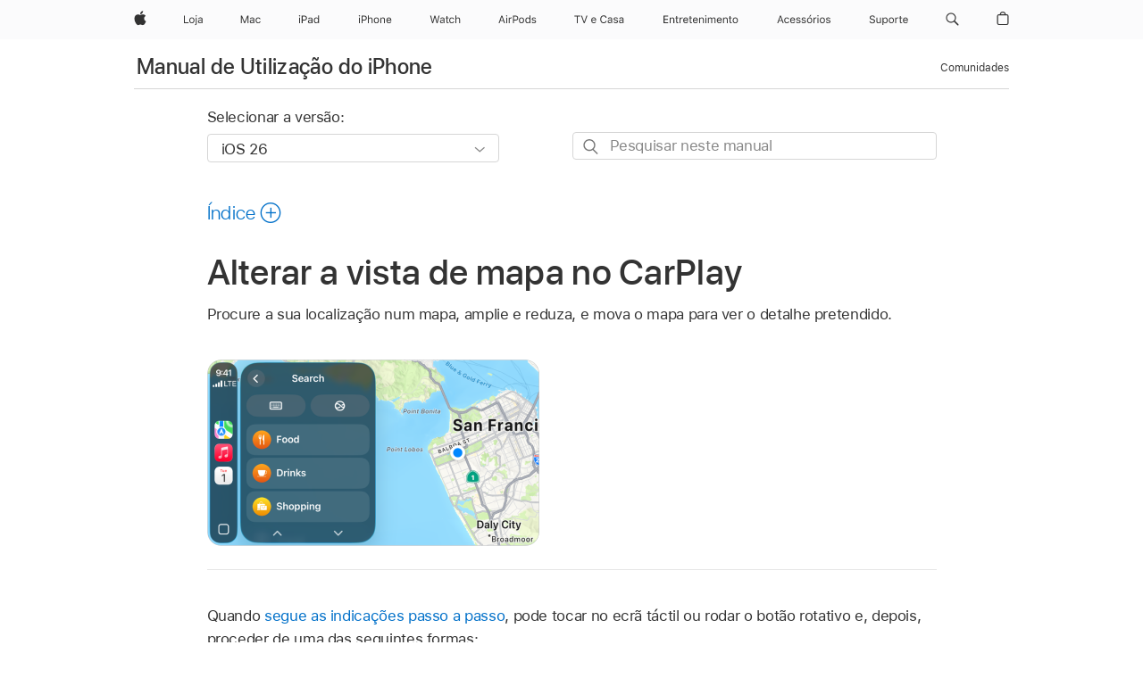

--- FILE ---
content_type: text/html;charset=utf-8
request_url: https://support.apple.com/pt-pt/guide/iphone/iph93c7df449/ios
body_size: 85224
content:

    
<!DOCTYPE html>
<html lang="pt" prefix="og: http://ogp.me/ns#" dir=ltr>

<head>
	<meta name="viewport" content="width=device-width, initial-scale=1" />
	<meta http-equiv="content-type" content="text/html; charset=UTF-8" />
	<title lang="pt">Alterar a vista de mapa no CarPlay - Suporte Apple (PT)</title>
	<link rel="dns-prefetch" href="https://www.apple.com/" />
	<link rel="preconnect" href="https://www.apple.com/" crossorigin />
	<link rel="canonical" href="https://support.apple.com/pt-pt/guide/iphone/iph93c7df449/ios" />
	<link rel="apple-touch-icon" href="/favicon.ico">
    <link rel="icon" type="image/png" href="/favicon.ico">
	
	
		<meta name="description" content="No CarPlay, procure a sua localização num mapa, amplie e reduza, e mova o mapa para ver o detalhe pretendido." />
		<meta property="og:url" content="https://support.apple.com/pt-pt/guide/iphone/iph93c7df449/ios" />
		<meta property="og:title" content="Alterar a vista de mapa no CarPlay" />
		<meta property="og:description" content="No CarPlay, procure a sua localização num mapa, amplie e reduza, e mova o mapa para ver o detalhe pretendido." />
		<meta property="og:site_name" content="Apple Support" />
		<meta property="og:locale" content="pt_PT" />
		<meta property="og:type" content="article" />
		<meta name="ac-gn-search-field[locale]" content="pt_PT" />
	

	
	
	
	
		<link rel="alternate" hreflang="ar-kw" href="https://support.apple.com/ar-kw/guide/iphone/iph93c7df449/ios">
	
		<link rel="alternate" hreflang="en-il" href="https://support.apple.com/en-il/guide/iphone/iph93c7df449/ios">
	
		<link rel="alternate" hreflang="ms-my" href="https://support.apple.com/ms-my/guide/iphone/iph93c7df449/ios">
	
		<link rel="alternate" hreflang="en-in" href="https://support.apple.com/en-in/guide/iphone/iph93c7df449/ios">
	
		<link rel="alternate" hreflang="en-ae" href="https://support.apple.com/en-ae/guide/iphone/iph93c7df449/ios">
	
		<link rel="alternate" hreflang="ta-in" href="https://support.apple.com/ta-in/guide/iphone/iph93c7df449/ios">
	
		<link rel="alternate" hreflang="no-no" href="https://support.apple.com/no-no/guide/iphone/iph93c7df449/ios">
	
		<link rel="alternate" hreflang="en-al" href="https://support.apple.com/en-al/guide/iphone/iph93c7df449/ios">
	
		<link rel="alternate" hreflang="en-is" href="https://support.apple.com/en-is/guide/iphone/iph93c7df449/ios">
	
		<link rel="alternate" hreflang="el-gr" href="https://support.apple.com/el-gr/guide/iphone/iph93c7df449/ios">
	
		<link rel="alternate" hreflang="en-am" href="https://support.apple.com/en-am/guide/iphone/iph93c7df449/ios">
	
		<link rel="alternate" hreflang="nl-nl" href="https://support.apple.com/nl-nl/guide/iphone/iph93c7df449/ios">
	
		<link rel="alternate" hreflang="he-il" href="https://support.apple.com/he-il/guide/iphone/iph93c7df449/ios">
	
		<link rel="alternate" hreflang="en-az" href="https://support.apple.com/en-az/guide/iphone/iph93c7df449/ios">
	
		<link rel="alternate" hreflang="or-in" href="https://support.apple.com/or-in/guide/iphone/iph93c7df449/ios">
	
		<link rel="alternate" hreflang="hu-hu" href="https://support.apple.com/hu-hu/guide/iphone/iph93c7df449/ios">
	
		<link rel="alternate" hreflang="ml-in" href="https://support.apple.com/ml-in/guide/iphone/iph93c7df449/ios">
	
		<link rel="alternate" hreflang="en-jo" href="https://support.apple.com/en-jo/guide/iphone/iph93c7df449/ios">
	
		<link rel="alternate" hreflang="en-bh" href="https://support.apple.com/en-bh/guide/iphone/iph93c7df449/ios">
	
		<link rel="alternate" hreflang="es-cl" href="https://support.apple.com/es-cl/guide/iphone/iph93c7df449/ios">
	
		<link rel="alternate" hreflang="fr-sn" href="https://support.apple.com/fr-sn/guide/iphone/iph93c7df449/ios">
	
		<link rel="alternate" hreflang="fr-ca" href="https://support.apple.com/fr-ca/guide/iphone/iph93c7df449/ios">
	
		<link rel="alternate" hreflang="es-co" href="https://support.apple.com/es-co/guide/iphone/iph93c7df449/ios">
	
		<link rel="alternate" hreflang="en-bn" href="https://support.apple.com/en-bn/guide/iphone/iph93c7df449/ios">
	
		<link rel="alternate" hreflang="pl-pl" href="https://support.apple.com/pl-pl/guide/iphone/iph93c7df449/ios">
	
		<link rel="alternate" hreflang="pt-pt" href="https://support.apple.com/pt-pt/guide/iphone/iph93c7df449/ios">
	
		<link rel="alternate" hreflang="en-sa" href="https://support.apple.com/en-sa/guide/iphone/iph93c7df449/ios">
	
		<link rel="alternate" hreflang="ar-eg" href="https://support.apple.com/ar-eg/guide/iphone/iph93c7df449/ios">
	
		<link rel="alternate" hreflang="fr-be" href="https://support.apple.com/fr-be/guide/iphone/iph93c7df449/ios">
	
		<link rel="alternate" hreflang="en-bw" href="https://support.apple.com/en-bw/guide/iphone/iph93c7df449/ios">
	
		<link rel="alternate" hreflang="en-by" href="https://support.apple.com/en-by/guide/iphone/iph93c7df449/ios">
	
		<link rel="alternate" hreflang="en-ke" href="https://support.apple.com/en-ke/guide/iphone/iph93c7df449/ios">
	
		<link rel="alternate" hreflang="hr-hr" href="https://support.apple.com/hr-hr/guide/iphone/iph93c7df449/ios">
	
		<link rel="alternate" hreflang="en-om" href="https://support.apple.com/en-om/guide/iphone/iph93c7df449/ios">
	
		<link rel="alternate" hreflang="en-ge" href="https://support.apple.com/en-ge/guide/iphone/iph93c7df449/ios">
	
		<link rel="alternate" hreflang="zh-mo" href="https://support.apple.com/zh-mo/guide/iphone/iph93c7df449/ios">
	
		<link rel="alternate" hreflang="de-at" href="https://support.apple.com/de-at/guide/iphone/iph93c7df449/ios">
	
		<link rel="alternate" hreflang="en-gu" href="https://support.apple.com/en-gu/guide/iphone/iph93c7df449/ios">
	
		<link rel="alternate" hreflang="en-gw" href="https://support.apple.com/en-gw/guide/iphone/iph93c7df449/ios">
	
		<link rel="alternate" hreflang="my-mm" href="https://support.apple.com/my-mm/guide/iphone/iph93c7df449/ios">
	
		<link rel="alternate" hreflang="fr-gn" href="https://support.apple.com/fr-gn/guide/iphone/iph93c7df449/ios">
	
		<link rel="alternate" hreflang="bg-bg" href="https://support.apple.com/bg-bg/guide/iphone/iph93c7df449/ios">
	
		<link rel="alternate" hreflang="fr-gq" href="https://support.apple.com/fr-gq/guide/iphone/iph93c7df449/ios">
	
		<link rel="alternate" hreflang="cs-cz" href="https://support.apple.com/cs-cz/guide/iphone/iph93c7df449/ios">
	
		<link rel="alternate" hreflang="en-ph" href="https://support.apple.com/en-ph/guide/iphone/iph93c7df449/ios">
	
		<link rel="alternate" hreflang="zh-tw" href="https://support.apple.com/zh-tw/guide/iphone/iph93c7df449/ios">
	
		<link rel="alternate" hreflang="ko-kr" href="https://support.apple.com/ko-kr/guide/iphone/iph93c7df449/ios">
	
		<link rel="alternate" hreflang="sk-sk" href="https://support.apple.com/sk-sk/guide/iphone/iph93c7df449/ios">
	
		<link rel="alternate" hreflang="ar-om" href="https://support.apple.com/ar-om/guide/iphone/iph93c7df449/ios">
	
		<link rel="alternate" hreflang="ru-ru" href="https://support.apple.com/ru-ru/guide/iphone/iph93c7df449/ios">
	
		<link rel="alternate" hreflang="sq-al" href="https://support.apple.com/sq-al/guide/iphone/iph93c7df449/ios">
	
		<link rel="alternate" hreflang="en-qa" href="https://support.apple.com/en-qa/guide/iphone/iph93c7df449/ios">
	
		<link rel="alternate" hreflang="sv-se" href="https://support.apple.com/sv-se/guide/iphone/iph93c7df449/ios">
	
		<link rel="alternate" hreflang="mr-in" href="https://support.apple.com/mr-in/guide/iphone/iph93c7df449/ios">
	
		<link rel="alternate" hreflang="da-dk" href="https://support.apple.com/da-dk/guide/iphone/iph93c7df449/ios">
	
		<link rel="alternate" hreflang="uk-ua" href="https://support.apple.com/uk-ua/guide/iphone/iph93c7df449/ios">
	
		<link rel="alternate" hreflang="en-us" href="https://support.apple.com/guide/iphone/iph93c7df449/ios">
	
		<link rel="alternate" hreflang="en-mk" href="https://support.apple.com/en-mk/guide/iphone/iph93c7df449/ios">
	
		<link rel="alternate" hreflang="en-mn" href="https://support.apple.com/en-mn/guide/iphone/iph93c7df449/ios">
	
		<link rel="alternate" hreflang="gu-in" href="https://support.apple.com/gu-in/guide/iphone/iph93c7df449/ios">
	
		<link rel="alternate" hreflang="lv-lv" href="https://support.apple.com/lv-lv/guide/iphone/iph93c7df449/ios">
	
		<link rel="alternate" hreflang="en-eg" href="https://support.apple.com/en-eg/guide/iphone/iph93c7df449/ios">
	
		<link rel="alternate" hreflang="en-mo" href="https://support.apple.com/en-mo/guide/iphone/iph93c7df449/ios">
	
		<link rel="alternate" hreflang="en-uz" href="https://support.apple.com/en-uz/guide/iphone/iph93c7df449/ios">
	
		<link rel="alternate" hreflang="fr-ne" href="https://support.apple.com/fr-ne/guide/iphone/iph93c7df449/ios">
	
		<link rel="alternate" hreflang="en-mt" href="https://support.apple.com/en-mt/guide/iphone/iph93c7df449/ios">
	
		<link rel="alternate" hreflang="nl-be" href="https://support.apple.com/nl-be/guide/iphone/iph93c7df449/ios">
	
		<link rel="alternate" hreflang="zh-cn" href="https://support.apple.com/zh-cn/guide/iphone/iph93c7df449/ios">
	
		<link rel="alternate" hreflang="te-in" href="https://support.apple.com/te-in/guide/iphone/iph93c7df449/ios">
	
		<link rel="alternate" hreflang="en-mz" href="https://support.apple.com/en-mz/guide/iphone/iph93c7df449/ios">
	
		<link rel="alternate" hreflang="fr-ml" href="https://support.apple.com/fr-ml/guide/iphone/iph93c7df449/ios">
	
		<link rel="alternate" hreflang="hi-in" href="https://support.apple.com/hi-in/guide/iphone/iph93c7df449/ios">
	
		<link rel="alternate" hreflang="fr-mu" href="https://support.apple.com/fr-mu/guide/iphone/iph93c7df449/ios">
	
		<link rel="alternate" hreflang="en-ng" href="https://support.apple.com/en-ng/guide/iphone/iph93c7df449/ios">
	
		<link rel="alternate" hreflang="en-vn" href="https://support.apple.com/en-vn/guide/iphone/iph93c7df449/ios">
	
		<link rel="alternate" hreflang="el-cy" href="https://support.apple.com/el-cy/guide/iphone/iph93c7df449/ios">
	
		<link rel="alternate" hreflang="ja-jp" href="https://support.apple.com/ja-jp/guide/iphone/iph93c7df449/ios">
	
		<link rel="alternate" hreflang="de-ch" href="https://support.apple.com/de-ch/guide/iphone/iph93c7df449/ios">
	
		<link rel="alternate" hreflang="ar-qa" href="https://support.apple.com/ar-qa/guide/iphone/iph93c7df449/ios">
	
		<link rel="alternate" hreflang="ro-ro" href="https://support.apple.com/ro-ro/guide/iphone/iph93c7df449/ios">
	
		<link rel="alternate" hreflang="zh-sg" href="https://support.apple.com/zh-sg/guide/iphone/iph93c7df449/ios">
	
		<link rel="alternate" hreflang="it-ch" href="https://support.apple.com/it-ch/guide/iphone/iph93c7df449/ios">
	
		<link rel="alternate" hreflang="tr-tr" href="https://support.apple.com/tr-tr/guide/iphone/iph93c7df449/ios">
	
		<link rel="alternate" hreflang="et-ee" href="https://support.apple.com/et-ee/guide/iphone/iph93c7df449/ios">
	
		<link rel="alternate" hreflang="fr-fr" href="https://support.apple.com/fr-fr/guide/iphone/iph93c7df449/ios">
	
		<link rel="alternate" hreflang="vi-vn" href="https://support.apple.com/vi-vn/guide/iphone/iph93c7df449/ios">
	
		<link rel="alternate" hreflang="fi-fi" href="https://support.apple.com/fi-fi/guide/iphone/iph93c7df449/ios">
	
		<link rel="alternate" hreflang="en-kg" href="https://support.apple.com/en-kg/guide/iphone/iph93c7df449/ios">
	
		<link rel="alternate" hreflang="en-ca" href="https://support.apple.com/en-ca/guide/iphone/iph93c7df449/ios">
	
		<link rel="alternate" hreflang="lt-lt" href="https://support.apple.com/lt-lt/guide/iphone/iph93c7df449/ios">
	
		<link rel="alternate" hreflang="fr-tn" href="https://support.apple.com/fr-tn/guide/iphone/iph93c7df449/ios">
	
		<link rel="alternate" hreflang="ar-ae" href="https://support.apple.com/ar-ae/guide/iphone/iph93c7df449/ios">
	
		<link rel="alternate" hreflang="sl-si" href="https://support.apple.com/sl-si/guide/iphone/iph93c7df449/ios">
	
		<link rel="alternate" hreflang="en-kw" href="https://support.apple.com/en-kw/guide/iphone/iph93c7df449/ios">
	
		<link rel="alternate" hreflang="bn-in" href="https://support.apple.com/bn-in/guide/iphone/iph93c7df449/ios">
	
		<link rel="alternate" hreflang="en-kz" href="https://support.apple.com/en-kz/guide/iphone/iph93c7df449/ios">
	
		<link rel="alternate" hreflang="fr-cf" href="https://support.apple.com/fr-cf/guide/iphone/iph93c7df449/ios">
	
		<link rel="alternate" hreflang="pa-in" href="https://support.apple.com/pa-in/guide/iphone/iph93c7df449/ios">
	
		<link rel="alternate" hreflang="fr-ci" href="https://support.apple.com/fr-ci/guide/iphone/iph93c7df449/ios">
	
		<link rel="alternate" hreflang="fr-ch" href="https://support.apple.com/fr-ch/guide/iphone/iph93c7df449/ios">
	
		<link rel="alternate" hreflang="es-us" href="https://support.apple.com/es-us/guide/iphone/iph93c7df449/ios">
	
		<link rel="alternate" hreflang="kn-in" href="https://support.apple.com/kn-in/guide/iphone/iph93c7df449/ios">
	
		<link rel="alternate" hreflang="fr-cm" href="https://support.apple.com/fr-cm/guide/iphone/iph93c7df449/ios">
	
		<link rel="alternate" hreflang="en-lb" href="https://support.apple.com/en-lb/guide/iphone/iph93c7df449/ios">
	
		<link rel="alternate" hreflang="en-tj" href="https://support.apple.com/en-tj/guide/iphone/iph93c7df449/ios">
	
		<link rel="alternate" hreflang="en-tm" href="https://support.apple.com/en-tm/guide/iphone/iph93c7df449/ios">
	
		<link rel="alternate" hreflang="ar-sa" href="https://support.apple.com/ar-sa/guide/iphone/iph93c7df449/ios">
	
		<link rel="alternate" hreflang="ca-es" href="https://support.apple.com/ca-es/guide/iphone/iph93c7df449/ios">
	
		<link rel="alternate" hreflang="en-lk" href="https://support.apple.com/en-lk/guide/iphone/iph93c7df449/ios">
	
		<link rel="alternate" hreflang="de-de" href="https://support.apple.com/de-de/guide/iphone/iph93c7df449/ios">
	
		<link rel="alternate" hreflang="fr-ma" href="https://support.apple.com/fr-ma/guide/iphone/iph93c7df449/ios">
	
		<link rel="alternate" hreflang="zh-hk" href="https://support.apple.com/zh-hk/guide/iphone/iph93c7df449/ios">
	
		<link rel="alternate" hreflang="pt-br" href="https://support.apple.com/pt-br/guide/iphone/iph93c7df449/ios">
	
		<link rel="alternate" hreflang="sr-rs" href="https://support.apple.com/sr-rs/guide/iphone/iph93c7df449/ios">
	
		<link rel="alternate" hreflang="de-li" href="https://support.apple.com/de-li/guide/iphone/iph93c7df449/ios">
	
		<link rel="alternate" hreflang="es-es" href="https://support.apple.com/es-es/guide/iphone/iph93c7df449/ios">
	
		<link rel="alternate" hreflang="ar-bh" href="https://support.apple.com/ar-bh/guide/iphone/iph93c7df449/ios">
	
		<link rel="alternate" hreflang="kk-kz" href="https://support.apple.com/kk-kz/guide/iphone/iph93c7df449/ios">
	
		<link rel="alternate" hreflang="ar-jo" href="https://support.apple.com/ar-jo/guide/iphone/iph93c7df449/ios">
	
		<link rel="alternate" hreflang="fr-mg" href="https://support.apple.com/fr-mg/guide/iphone/iph93c7df449/ios">
	
		<link rel="alternate" hreflang="es-mx" href="https://support.apple.com/es-mx/guide/iphone/iph93c7df449/ios">
	
		<link rel="alternate" hreflang="ur-in" href="https://support.apple.com/ur-in/guide/iphone/iph93c7df449/ios">
	
		<link rel="alternate" hreflang="it-it" href="https://support.apple.com/it-it/guide/iphone/iph93c7df449/ios">
	
		<link rel="alternate" hreflang="id-id" href="https://support.apple.com/id-id/guide/iphone/iph93c7df449/ios">
	
		<link rel="alternate" hreflang="en-md" href="https://support.apple.com/en-md/guide/iphone/iph93c7df449/ios">
	
		<link rel="alternate" hreflang="de-lu" href="https://support.apple.com/de-lu/guide/iphone/iph93c7df449/ios">
	
		<link rel="alternate" hreflang="fr-lu" href="https://support.apple.com/fr-lu/guide/iphone/iph93c7df449/ios">
	
		<link rel="alternate" hreflang="en-me" href="https://support.apple.com/en-me/guide/iphone/iph93c7df449/ios">
	
		<link rel="alternate" hreflang="th-th" href="https://support.apple.com/th-th/guide/iphone/iph93c7df449/ios">
	

		<link rel="preload" as="style" href="/clientside/build/apd-sasskit.built.css" onload="this.onload=null;this.rel='stylesheet'">
		<noscript>
			<link rel="stylesheet" href="/clientside/build/apd-sasskit.built.css" type="text/css" />
		</noscript>

		
			<link rel="preload" as="style" href="/clientside/build/app-apd.css" onload="this.onload=null;this.rel='stylesheet'">
			<noscript>
				<link rel="stylesheet" href="/clientside/build/app-apd.css" type="text/css" />
			</noscript>
    	

	
    <link rel="preload" as="style"
        href="//www.apple.com/wss/fonts?families=SF+Pro,v1:200,300,400,500,600|SF+Pro+Icons,v1"
        onload="this.onload=null;this.rel='stylesheet'">
    <noscript>
        <link rel="stylesheet" href="//www.apple.com/wss/fonts?families=SF+Pro,v1:200,300,400,500,600|SF+Pro+Icons,v1" type="text/css" />
    </noscript>


	<script>
 
    var _applemd = {
        page: {
            
            site_section: "kb",
            
            content_type: "bk",
            info_type: "",
            topics: "",
            in_house: "",
            locale: "pt-pt",
            
                content_template: "topic",
            
            friendly_content: {
                title: `Manual de Utilização do iPhone`,
                publish_date: "01222026",
                
                    topic_id:   "IPH93C7DF449",
                    article_id        :   "BK_3C789174B07535A9D6E199D1C3BBAF09_IPH93C7DF449",
                    product_version   :   "iphone, 26",
                    os_version        :   "iOS 26, 26",
                    article_version   :   "1"
                
            },
            
            
        },
        
            product: "iphone"
        
    };
    const isMobilePlayer = /iPhone|iPod|Android/i.test(navigator.userAgent);
    

</script>

	
	<script>
		var data = {	
			showHelpFulfeedBack: true,
			id: "BK_3C789174B07535A9D6E199D1C3BBAF09_IPH93C7DF449",
			locale: "pt_PT",
			podCookie: "pt~pt",
			source : "",
			isSecureEnv: false,
			dtmPageSource: "topic",
			domain: "support.apple.com",
			isNeighborJsEnabled: true,
            dtmPageName: "acs.pageload"
		}
		window.appState = JSON.stringify(data);
	</script>
	 
		<script src="/clientside/build/nn.js" type="text/javascript" charset="utf-8"></script>
<script>
    
     var neighborInitData = {
        appDataSchemaVersion: '1.0.0',
        webVitalDataThrottlingPercentage: 100,
        reportThrottledWebVitalDataTypes: ['system:dom-content-loaded', 'system:load', 'system:unfocus', 'system:focus', 'system:unload', 'system:page-hide', 'system:visibility-change-visible', 'system:visibility-change-hidden', 'system:event', 'app:load', 'app:unload', 'app:event'],
        trackMarcomSearch: true,
        trackSurvey: true,
        
        endpoint: 'https://supportmetrics.apple.com/content/services/stats'
    }
</script>

	



</head>


	<body dir="ltr" data-istaskopen="true" lang="pt-pt" class="ac-gn-current-support no-js AppleTopic apd-topic dark-mode-enabled" data-designversion="2" itemscope
		itemtype="https://schema.org/TechArticle">

    
	
		





		 <meta name="globalnav-store-key" content="S2A49YFKJF2JAT22K" />
<meta name="globalnav-search-field[name]" content="q" />
<meta name="globalnav-search-field[action]" content="https://support.apple.com/kb/index" />
<meta name="globalnav-search-field[src]" content="globalnav_support" />
<meta name="globalnav-search-field[type]" content="organic" />
<meta name="globalnav-search-field[page]" content="search" />
<meta name="globalnav-search-field[locale]" content="pt_PT" />
<meta name="globalnav-search-field[placeholder]" content="Pesquisar no suporte" />
<link
  rel="stylesheet"
  type="text/css"
  href="https://www.apple.com/api-www/global-elements/global-header/v1/assets/globalheader.css"
/>
<div id="globalheader" class="globalnav-scrim globalheader-light"><aside id="globalmessage-segment" lang="pt-PT" dir="ltr" class="globalmessage-segment"><ul data-strings="{&quot;view&quot;:&quot;{%STOREFRONT%} Página inicial da loja&quot;,&quot;segments&quot;:{&quot;smb&quot;:&quot;Página inicial da loja para empresas&quot;,&quot;eduInd&quot;:&quot;Página inicial da loja para educação&quot;,&quot;other&quot;:&quot;Página inicial da loja&quot;},&quot;exit&quot;:&quot;Sair&quot;}" class="globalmessage-segment-content"></ul></aside><nav id="globalnav" lang="pt-PT" dir="ltr" aria-label="Global" data-analytics-element-engagement-start="globalnav:onFlyoutOpen" data-analytics-element-engagement-end="globalnav:onFlyoutClose" data-store-api="https://www.apple.com/[storefront]/shop/bag/status" data-analytics-activitymap-region-id="global nav" data-analytics-region="global nav" class="globalnav no-js   "><div class="globalnav-content"><div class="globalnav-item globalnav-menuback"><button aria-label="Menu principal" class="globalnav-menuback-button"><span class="globalnav-chevron-icon"><svg height="48" viewBox="0 0 9 48" width="9" xmlns="http://www.w3.org/2000/svg"><path d="m1.5618 24.0621 6.5581-6.4238c.2368-.2319.2407-.6118.0088-.8486-.2324-.2373-.6123-.2407-.8486-.0088l-7 6.8569c-.1157.1138-.1807.2695-.1802.4316.001.1621.0674.3174.1846.4297l7 6.7241c.1162.1118.2661.1675.4155.1675.1577 0 .3149-.062.4326-.1846.2295-.2388.2222-.6187-.0171-.8481z"></path></svg></span></button></div><ul id="globalnav-list" class="globalnav-list"><li data-analytics-element-engagement="globalnav hover - apple" class="
				globalnav-item
				globalnav-item-apple
				
				
			"><a href="https://www.apple.com/pt/" data-globalnav-item-name="apple" data-analytics-title="apple home" aria-label="Apple" class="globalnav-link globalnav-link-apple"><span class="globalnav-image-regular globalnav-link-image"><svg height="44" viewBox="0 0 14 44" width="14" xmlns="http://www.w3.org/2000/svg"><path d="m13.0729 17.6825a3.61 3.61 0 0 0 -1.7248 3.0365 3.5132 3.5132 0 0 0 2.1379 3.2223 8.394 8.394 0 0 1 -1.0948 2.2618c-.6816.9812-1.3943 1.9623-2.4787 1.9623s-1.3633-.63-2.613-.63c-1.2187 0-1.6525.6507-2.644.6507s-1.6834-.9089-2.4787-2.0243a9.7842 9.7842 0 0 1 -1.6628-5.2776c0-3.0984 2.014-4.7405 3.9969-4.7405 1.0535 0 1.9314.6919 2.5924.6919.63 0 1.6112-.7333 2.8092-.7333a3.7579 3.7579 0 0 1 3.1604 1.5802zm-3.7284-2.8918a3.5615 3.5615 0 0 0 .8469-2.22 1.5353 1.5353 0 0 0 -.031-.32 3.5686 3.5686 0 0 0 -2.3445 1.2084 3.4629 3.4629 0 0 0 -.8779 2.1585 1.419 1.419 0 0 0 .031.2892 1.19 1.19 0 0 0 .2169.0207 3.0935 3.0935 0 0 0 2.1586-1.1368z"></path></svg></span><span class="globalnav-image-compact globalnav-link-image"><svg height="48" viewBox="0 0 17 48" width="17" xmlns="http://www.w3.org/2000/svg"><path d="m15.5752 19.0792a4.2055 4.2055 0 0 0 -2.01 3.5376 4.0931 4.0931 0 0 0 2.4908 3.7542 9.7779 9.7779 0 0 1 -1.2755 2.6351c-.7941 1.1431-1.6244 2.2862-2.8878 2.2862s-1.5883-.734-3.0443-.734c-1.42 0-1.9252.7581-3.08.7581s-1.9611-1.0589-2.8876-2.3584a11.3987 11.3987 0 0 1 -1.9373-6.1487c0-3.61 2.3464-5.523 4.6566-5.523 1.2274 0 2.25.8062 3.02.8062.734 0 1.8771-.8543 3.2729-.8543a4.3778 4.3778 0 0 1 3.6822 1.841zm-6.8586-2.0456a1.3865 1.3865 0 0 1 -.2527-.024 1.6557 1.6557 0 0 1 -.0361-.337 4.0341 4.0341 0 0 1 1.0228-2.5148 4.1571 4.1571 0 0 1 2.7314-1.4078 1.7815 1.7815 0 0 1 .0361.373 4.1487 4.1487 0 0 1 -.9867 2.587 3.6039 3.6039 0 0 1 -2.5148 1.3236z"></path></svg></span><span class="globalnav-link-text">Apple</span></a></li><li data-topnav-flyout-item="menu" data-topnav-flyout-label="Menu" role="none" class="globalnav-item globalnav-menu"><div data-topnav-flyout="menu" class="globalnav-flyout"><div class="globalnav-menu-list"><div data-analytics-element-engagement="globalnav hover - store" class="
				globalnav-item
				globalnav-item-store
				globalnav-item-menu
				
			"><ul role="none" class="globalnav-submenu-trigger-group"><li class="globalnav-submenu-trigger-item"><a href="https://www.apple.com/pt/shop/goto/store" data-globalnav-item-name="store" data-topnav-flyout-trigger-compact="true" data-analytics-title="store" data-analytics-element-engagement="hover - store" aria-label="Loja" class="globalnav-link globalnav-submenu-trigger-link globalnav-link-store"><span class="globalnav-link-text-container"><span class="globalnav-image-regular globalnav-link-image"><svg height="44" viewBox="0 0 21 44" width="21" xmlns="http://www.w3.org/2000/svg"><path d="m5.1328 25.9914h-5.1328v-8.4551h1.0547v7.5059h4.0781zm.8237-3.1582c0-2.0332 1.1133-3.2695 2.9121-3.2695s2.9121 1.2363 2.9121 3.2695c0 2.0273-1.1133 3.2695-2.9121 3.2695s-2.9121-1.2422-2.9121-3.2695zm4.7813 0c0-1.5-.6738-2.3613-1.8691-2.3613s-1.8691.8613-1.8691 2.3613c0 1.4941.6738 2.3613 1.8691 2.3613s1.8691-.8672 1.8691-2.3613zm3.5361 3.4688c0 1.3008-.6094 1.8574-1.9336 1.8574h-.1758v-.8614h.1523c.7148 0 .9492-.2812.9492-.9785v-6.6445h1.0078v6.627zm-1.1953-8.5489c0-.3867.3164-.7031.7031-.7031s.7031.3164.7031.7031-.3164.7031-.7031.7031-.7031-.3164-.7031-.7031zm2.6221 6.4688c0-1.1309.832-1.7812 2.3027-1.8691l1.8223-.1113v-.5742c0-.7793-.4863-1.207-1.4297-1.207-.7559 0-1.2832.2871-1.4238.7852h-1.0195c.1348-1.0137 1.1309-1.6816 2.4785-1.6816 1.541 0 2.4023.791 2.4023 2.1035v4.3242h-.9609v-.9316h-.0938c-.4102.6738-1.1016 1.043-1.9453 1.043-1.2246-.0003-2.1328-.7268-2.1328-1.8811zm4.125-.586v-.5801l-1.6992.1113c-.9609.0645-1.3828.3984-1.3828 1.0312 0 .6445.5449 1.0195 1.2773 1.0195 1.0371.0002 1.8047-.6795 1.8047-1.5819z"></path></svg></span><span class="globalnav-link-text">Loja</span></span></a></li></ul></div><div data-analytics-element-engagement="globalnav hover - mac" class="
				globalnav-item
				globalnav-item-mac
				globalnav-item-menu
				
			"><ul role="none" class="globalnav-submenu-trigger-group"><li class="globalnav-submenu-trigger-item"><a href="https://www.apple.com/pt/mac/" data-globalnav-item-name="mac" data-topnav-flyout-trigger-compact="true" data-analytics-title="mac" data-analytics-element-engagement="hover - mac" aria-label="Mac" class="globalnav-link globalnav-submenu-trigger-link globalnav-link-mac"><span class="globalnav-link-text-container"><span class="globalnav-image-regular globalnav-link-image"><svg height="44" viewBox="0 0 23 44" width="23" xmlns="http://www.w3.org/2000/svg"><path d="m8.1558 25.9987v-6.457h-.0703l-2.666 6.457h-.8907l-2.666-6.457h-.0703v6.457h-.9844v-8.4551h1.2246l2.8945 7.0547h.0938l2.8945-7.0547h1.2246v8.4551zm2.5166-1.7696c0-1.1309.832-1.7812 2.3027-1.8691l1.8223-.1113v-.5742c0-.7793-.4863-1.207-1.4297-1.207-.7559 0-1.2832.2871-1.4238.7852h-1.0195c.1348-1.0137 1.1309-1.6816 2.4785-1.6816 1.541 0 2.4023.791 2.4023 2.1035v4.3242h-.9609v-.9318h-.0938c-.4102.6738-1.1016 1.043-1.9453 1.043-1.2246 0-2.1328-.7266-2.1328-1.8809zm4.125-.5859v-.5801l-1.6992.1113c-.9609.0645-1.3828.3984-1.3828 1.0312 0 .6445.5449 1.0195 1.2773 1.0195 1.0371.0001 1.8047-.6796 1.8047-1.5819zm6.958-2.0273c-.1641-.627-.7207-1.1367-1.6289-1.1367-1.1367 0-1.8516.9082-1.8516 2.3379 0 1.459.7266 2.3848 1.8516 2.3848.8496 0 1.4414-.3926 1.6289-1.1074h1.0195c-.1816 1.1602-1.125 2.0156-2.6426 2.0156-1.7695 0-2.9004-1.2832-2.9004-3.293 0-1.9688 1.125-3.2461 2.8945-3.2461 1.5352 0 2.4727.9199 2.6484 2.0449z"></path></svg></span><span class="globalnav-link-text">Mac</span></span></a></li></ul></div><div data-analytics-element-engagement="globalnav hover - ipad" class="
				globalnav-item
				globalnav-item-ipad
				globalnav-item-menu
				
			"><ul role="none" class="globalnav-submenu-trigger-group"><li class="globalnav-submenu-trigger-item"><a href="https://www.apple.com/pt/ipad/" data-globalnav-item-name="ipad" data-topnav-flyout-trigger-compact="true" data-analytics-title="ipad" data-analytics-element-engagement="hover - ipad" aria-label="iPad" class="globalnav-link globalnav-submenu-trigger-link globalnav-link-ipad"><span class="globalnav-link-text-container"><span class="globalnav-image-regular globalnav-link-image"><svg height="44" viewBox="0 0 24 44" width="24" xmlns="http://www.w3.org/2000/svg"><path d="m14.9575 23.7002c0 .902-.768 1.582-1.805 1.582-.732 0-1.277-.375-1.277-1.02 0-.632.422-.966 1.383-1.031l1.699-.111zm-1.395-4.072c-1.347 0-2.343.668-2.478 1.681h1.019c.141-.498.668-.785 1.424-.785.944 0 1.43.428 1.43 1.207v.574l-1.822.112c-1.471.088-2.303.738-2.303 1.869 0 1.154.908 1.881 2.133 1.881.844 0 1.535-.369 1.945-1.043h.094v.931h.961v-4.324c0-1.312-.862-2.103-2.403-2.103zm6.769 5.575c-1.155 0-1.846-.885-1.846-2.361 0-1.471.697-2.362 1.846-2.362 1.142 0 1.857.914 1.857 2.362 0 1.459-.709 2.361-1.857 2.361zm1.834-8.027v3.503h-.088c-.358-.691-1.102-1.107-1.981-1.107-1.605 0-2.654 1.289-2.654 3.27 0 1.986 1.037 3.269 2.654 3.269.873 0 1.623-.416 2.022-1.119h.093v1.008h.961v-8.824zm-15.394 4.869h-1.863v-3.563h1.863c1.225 0 1.899.639 1.899 1.799 0 1.119-.697 1.764-1.899 1.764zm.276-4.5h-3.194v8.455h1.055v-3.018h2.127c1.588 0 2.719-1.119 2.719-2.701 0-1.611-1.108-2.736-2.707-2.736zm-6.064 8.454h1.008v-6.316h-1.008zm-.199-8.237c0-.387.316-.704.703-.704s.703.317.703.704c0 .386-.316.703-.703.703s-.703-.317-.703-.703z"></path></svg></span><span class="globalnav-link-text">iPad</span></span></a></li></ul></div><div data-analytics-element-engagement="globalnav hover - iphone" class="
				globalnav-item
				globalnav-item-iphone
				globalnav-item-menu
				
			"><ul role="none" class="globalnav-submenu-trigger-group"><li class="globalnav-submenu-trigger-item"><a href="https://www.apple.com/pt/iphone/" data-globalnav-item-name="iphone" data-topnav-flyout-trigger-compact="true" data-analytics-title="iphone" data-analytics-element-engagement="hover - iphone" aria-label="iPhone" class="globalnav-link globalnav-submenu-trigger-link globalnav-link-iphone"><span class="globalnav-link-text-container"><span class="globalnav-image-regular globalnav-link-image"><svg height="44" viewBox="0 0 38 44" width="38" xmlns="http://www.w3.org/2000/svg"><path d="m32.7129 22.3203h3.48c-.023-1.119-.691-1.857-1.693-1.857-1.008 0-1.711.738-1.787 1.857zm4.459 2.045c-.293 1.078-1.277 1.746-2.66 1.746-1.752 0-2.848-1.266-2.848-3.264 0-1.986 1.113-3.275 2.848-3.275 1.705 0 2.742 1.213 2.742 3.176v.386h-4.541v.047c.053 1.248.75 2.039 1.822 2.039.815 0 1.366-.298 1.629-.855zm-12.282-4.682h.961v.996h.094c.316-.697.932-1.107 1.898-1.107 1.418 0 2.209.838 2.209 2.338v4.09h-1.007v-3.844c0-1.137-.481-1.676-1.489-1.676s-1.658.674-1.658 1.781v3.739h-1.008zm-2.499 3.158c0-1.5-.674-2.361-1.869-2.361-1.196 0-1.87.861-1.87 2.361 0 1.495.674 2.362 1.87 2.362 1.195 0 1.869-.867 1.869-2.362zm-4.782 0c0-2.033 1.114-3.269 2.913-3.269 1.798 0 2.912 1.236 2.912 3.269 0 2.028-1.114 3.27-2.912 3.27-1.799 0-2.913-1.242-2.913-3.27zm-6.636-5.666h1.008v3.504h.093c.317-.697.979-1.107 1.946-1.107 1.336 0 2.179.855 2.179 2.338v4.09h-1.007v-3.844c0-1.119-.504-1.676-1.459-1.676-1.131 0-1.752.715-1.752 1.781v3.739h-1.008zm-6.015 4.87h1.863c1.202 0 1.899-.645 1.899-1.764 0-1.16-.674-1.799-1.899-1.799h-1.863zm2.139-4.5c1.599 0 2.707 1.125 2.707 2.736 0 1.582-1.131 2.701-2.719 2.701h-2.127v3.018h-1.055v-8.455zm-6.114 8.454h1.008v-6.316h-1.008zm-.2-8.238c0-.386.317-.703.703-.703.387 0 .704.317.704.703 0 .387-.317.704-.704.704-.386 0-.703-.317-.703-.704z"></path></svg></span><span class="globalnav-link-text">iPhone</span></span></a></li></ul></div><div data-analytics-element-engagement="globalnav hover - watch" class="
				globalnav-item
				globalnav-item-watch
				globalnav-item-menu
				
			"><ul role="none" class="globalnav-submenu-trigger-group"><li class="globalnav-submenu-trigger-item"><a href="https://www.apple.com/pt/watch/" data-globalnav-item-name="watch" data-topnav-flyout-trigger-compact="true" data-analytics-title="watch" data-analytics-element-engagement="hover - watch" aria-label="Watch" class="globalnav-link globalnav-submenu-trigger-link globalnav-link-watch"><span class="globalnav-link-text-container"><span class="globalnav-image-regular globalnav-link-image"><svg height="44" viewBox="0 0 35 44" width="35" xmlns="http://www.w3.org/2000/svg"><path d="m28.9819 17.1758h1.008v3.504h.094c.316-.697.978-1.108 1.945-1.108 1.336 0 2.18.856 2.18 2.338v4.09h-1.008v-3.844c0-1.119-.504-1.675-1.459-1.675-1.131 0-1.752.715-1.752 1.781v3.738h-1.008zm-2.42 4.441c-.164-.627-.721-1.136-1.629-1.136-1.137 0-1.852.908-1.852 2.338 0 1.459.727 2.384 1.852 2.384.849 0 1.441-.392 1.629-1.107h1.019c-.182 1.16-1.125 2.016-2.642 2.016-1.77 0-2.901-1.284-2.901-3.293 0-1.969 1.125-3.247 2.895-3.247 1.535 0 2.472.92 2.648 2.045zm-6.533-3.568v1.635h1.407v.844h-1.407v3.574c0 .744.282 1.06.938 1.06.182 0 .281-.006.469-.023v.85c-.2.035-.393.058-.592.058-1.301 0-1.822-.48-1.822-1.687v-3.832h-1.02v-.844h1.02v-1.635zm-4.2 5.596v-.58l-1.699.111c-.961.064-1.383.398-1.383 1.031 0 .645.545 1.02 1.277 1.02 1.038 0 1.805-.68 1.805-1.582zm-4.125.586c0-1.131.832-1.782 2.303-1.869l1.822-.112v-.574c0-.779-.486-1.207-1.43-1.207-.755 0-1.283.287-1.423.785h-1.02c.135-1.014 1.131-1.682 2.479-1.682 1.541 0 2.402.792 2.402 2.104v4.324h-.961v-.931h-.094c-.41.673-1.101 1.043-1.945 1.043-1.225 0-2.133-.727-2.133-1.881zm-7.684 1.769h-.996l-2.303-8.455h1.101l1.682 6.873h.07l1.893-6.873h1.066l1.893 6.873h.07l1.682-6.873h1.101l-2.302 8.455h-.996l-1.946-6.674h-.07z"></path></svg></span><span class="globalnav-link-text">Watch</span></span></a></li></ul></div><div data-analytics-element-engagement="globalnav hover - airpods" class="
				globalnav-item
				globalnav-item-airpods
				globalnav-item-menu
				
			"><ul role="none" class="globalnav-submenu-trigger-group"><li class="globalnav-submenu-trigger-item"><a href="https://www.apple.com/pt/airpods/" data-globalnav-item-name="airpods" data-topnav-flyout-trigger-compact="true" data-analytics-title="airpods" data-analytics-element-engagement="hover - airpods" aria-label="AirPods" class="globalnav-link globalnav-submenu-trigger-link globalnav-link-airpods"><span class="globalnav-link-text-container"><span class="globalnav-image-regular globalnav-link-image"><svg height="44" viewBox="0 0 43 44" width="43" xmlns="http://www.w3.org/2000/svg"><path d="m11.7153 19.6836h.961v.937h.094c.187-.615.914-1.048 1.752-1.048.164 0 .375.011.504.029v1.008c-.082-.024-.446-.059-.645-.059-.961 0-1.658.645-1.658 1.535v3.914h-1.008zm28.135-.111c1.324 0 2.244.656 2.379 1.693h-.996c-.135-.504-.627-.838-1.389-.838-.75 0-1.336.381-1.336.943 0 .434.352.704 1.096.885l.973.235c1.189.287 1.763.802 1.763 1.711 0 1.13-1.095 1.91-2.531 1.91-1.406 0-2.373-.674-2.484-1.723h1.037c.17.533.674.873 1.482.873.85 0 1.459-.404 1.459-.984 0-.434-.328-.727-1.002-.891l-1.084-.264c-1.183-.287-1.722-.796-1.722-1.71 0-1.049 1.013-1.84 2.355-1.84zm-6.665 5.631c-1.155 0-1.846-.885-1.846-2.362 0-1.471.697-2.361 1.846-2.361 1.142 0 1.857.914 1.857 2.361 0 1.459-.709 2.362-1.857 2.362zm1.834-8.028v3.504h-.088c-.358-.691-1.102-1.107-1.981-1.107-1.605 0-2.654 1.289-2.654 3.269 0 1.987 1.037 3.27 2.654 3.27.873 0 1.623-.416 2.022-1.119h.094v1.007h.961v-8.824zm-9.001 8.028c-1.195 0-1.869-.868-1.869-2.362 0-1.5.674-2.361 1.869-2.361 1.196 0 1.869.861 1.869 2.361 0 1.494-.673 2.362-1.869 2.362zm0-5.631c-1.799 0-2.912 1.236-2.912 3.269 0 2.028 1.113 3.27 2.912 3.27s2.912-1.242 2.912-3.27c0-2.033-1.113-3.269-2.912-3.269zm-17.071 6.427h1.008v-6.316h-1.008zm-.199-8.238c0-.387.317-.703.703-.703.387 0 .703.316.703.703s-.316.703-.703.703c-.386 0-.703-.316-.703-.703zm-6.137 4.922 1.324-3.773h.093l1.325 3.773zm1.892-5.139h-1.043l-3.117 8.455h1.107l.85-2.42h3.363l.85 2.42h1.107zm14.868 4.5h-1.864v-3.562h1.864c1.224 0 1.898.639 1.898 1.799 0 1.119-.697 1.763-1.898 1.763zm.275-4.5h-3.193v8.455h1.054v-3.017h2.127c1.588 0 2.719-1.119 2.719-2.701 0-1.612-1.107-2.737-2.707-2.737z"></path></svg></span><span class="globalnav-link-text">AirPods</span></span></a></li></ul></div><div data-analytics-element-engagement="globalnav hover - tv-home" class="
				globalnav-item
				globalnav-item-tv-home
				globalnav-item-menu
				
			"><ul role="none" class="globalnav-submenu-trigger-group"><li class="globalnav-submenu-trigger-item"><a href="https://www.apple.com/pt/tv-home/" data-globalnav-item-name="tv-home" data-topnav-flyout-trigger-compact="true" data-analytics-title="tv &amp; home" data-analytics-element-engagement="hover - tv &amp; home" aria-label="TV e Casa" class="globalnav-link globalnav-submenu-trigger-link globalnav-link-tv-home"><span class="globalnav-link-text-container"><span class="globalnav-image-regular globalnav-link-image"><svg height="44" viewBox="0 0 56 44" width="56" xmlns="http://www.w3.org/2000/svg"><path d="m2.9952 25.8887v-7.5059h-2.7246v-.9492h6.5039v.9492h-2.7245v7.5059zm7.7314 0-3.1166-8.4551h1.1069l2.4844 7.09h.0937l2.4844-7.09h1.1074l-3.1168 8.4551zm13.8521-1.6348a2.5224 2.5224 0 0 1 -2.6602 1.7461c-1.7519 0-2.8476-1.2656-2.8476-3.2637 0-1.9863 1.1133-3.2754 2.8476-3.2754 1.7051 0 2.7422 1.2129 2.7422 3.1758v.3867h-4.5407v.0466c.0527 1.2481.75 2.0391 1.8223 2.0391a1.6364 1.6364 0 0 0 1.6289-.8555zm-4.4587-2.0449h3.48a1.7 1.7 0 0 0 -1.6934-1.8574 1.7992 1.7992 0 0 0 -1.7866 1.8574zm9.07-.5449c0-2.7305 1.43-4.43 3.7266-4.43a3.298 3.298 0 0 1 3.4219 2.748h-1.0723a2.3235 2.3235 0 0 0 -2.35-1.7754c-1.6231 0-2.6426 1.336-2.6426 3.4571s1.02 3.4511 2.6484 3.4511a2.2631 2.2631 0 0 0 2.3438-1.582h1.0723a3.2163 3.2163 0 0 1 -3.4161 2.5547c-2.2964.0003-3.732-1.6989-3.732-4.4235zm8.294 2.455c0-1.1308.832-1.7812 2.3027-1.8691l1.8223-.1113v-.5742c0-.7793-.4864-1.2071-1.43-1.2071-.7559 0-1.2832.2871-1.4239.7852h-1.02c.1348-1.0137 1.1309-1.6817 2.4785-1.6817 1.541 0 2.4024.7911 2.4024 2.1036v4.3242h-.961v-.9317h-.0937a2.1821 2.1821 0 0 1 -1.9445 1.043 1.921 1.921 0 0 1 -2.1328-1.8809zm4.125-.5859v-.58l-1.6993.1114c-.9609.0644-1.3828.3984-1.3828 1.0312 0 .6445.545 1.02 1.2774 1.02a1.6616 1.6616 0 0 0 1.8047-1.5826zm4.96-4.0723a2.1277 2.1277 0 0 1 2.3789 1.6934h-.9961a1.2875 1.2875 0 0 0 -1.3886-.8379c-.75 0-1.336.3809-1.336.9434 0 .4336.3516.7031 1.0957.8847l.9727.2344c1.1894.2871 1.7636.8027 1.7636 1.7109 0 1.1309-1.0957 1.91-2.5312 1.91-1.4063 0-2.373-.6738-2.4844-1.7227h1.0371a1.3915 1.3915 0 0 0 1.4825.8731c.85 0 1.4589-.4043 1.4589-.9844 0-.4336-.3281-.7265-1.0019-.8906l-1.084-.2637c-1.1836-.2871-1.7227-.7969-1.7227-1.7109.0004-1.0486 1.0141-1.8397 2.3559-1.8397zm3.5772 4.6582c0-1.1308.832-1.7812 2.3027-1.8691l1.8223-.1113v-.5742c0-.7793-.4864-1.2071-1.43-1.2071-.7559 0-1.2832.2871-1.4239.7852h-1.02c.1348-1.0137 1.1309-1.6817 2.4785-1.6817 1.541 0 2.4024.7911 2.4024 2.1036v4.3242h-.961v-.9317h-.0937a2.1821 2.1821 0 0 1 -1.9441 1.043 1.921 1.921 0 0 1 -2.1328-1.8809zm4.125-.5859v-.58l-1.6993.1114c-.9609.0644-1.3828.3984-1.3828 1.0312 0 .6445.545 1.02 1.2774 1.02a1.6616 1.6616 0 0 0 1.8051-1.5826z"></path></svg></span><span class="globalnav-link-text">TV e Casa</span></span></a></li></ul></div><div data-analytics-element-engagement="globalnav hover - entertainment" class="
				globalnav-item
				globalnav-item-entertainment
				globalnav-item-menu
				
			"><ul role="none" class="globalnav-submenu-trigger-group"><li class="globalnav-submenu-trigger-item"><a href="https://www.apple.com/pt/entertainment/" data-globalnav-item-name="entertainment" data-topnav-flyout-trigger-compact="true" data-analytics-title="entertainment" data-analytics-element-engagement="hover - entertainment" aria-label="Entretenimento" class="globalnav-link globalnav-submenu-trigger-link globalnav-link-entertainment"><span class="globalnav-link-text-container"><span class="globalnav-image-regular globalnav-link-image"><svg height="44" viewBox="0 0 87 44" width="87" xmlns="http://www.w3.org/2000/svg"><path d="m2.0781 17.5449h5.2383v.9492h-4.1836v2.7129h3.9668v.9375h-3.9668v2.9062h4.1836v.9492h-5.2383v-8.4551zm6.8994 2.1387h1.0195v.9492h.0938c.3164-.668.9082-1.0605 1.8398-1.0605 1.418 0 2.209.8379 2.209 2.3379v4.0898h-1.0195v-3.8438c0-1.1367-.4688-1.6816-1.4766-1.6816s-1.6465.6797-1.6465 1.7871v3.7383h-1.0195zm7.2803 4.6758v-3.832h-.9961v-.8438h.9961v-1.6348h1.0547v1.6348h1.3828v.8438h-1.3828v3.5742c0 .7441.2578 1.043.9141 1.043.1816 0 .2812-.0059.4688-.0234v.8672c-.1992.0352-.3926.0586-.5918.0586-1.3008 0-1.8457-.4805-1.8457-1.6875zm3.8418-4.6758h1.0195v.9375h.0938c.2402-.6621.832-1.0488 1.6875-1.0488.1934 0 .4102.0234.5098.041v.9902c-.2109-.0352-.4043-.0586-.627-.0586-.9727 0-1.6641.6152-1.6641 1.541v3.9141h-1.0195zm3.958 3.1816v-.0059c0-1.9512 1.1133-3.2871 2.8301-3.2871s2.7598 1.2773 2.7598 3.1641v.3984h-4.5469c.0293 1.3066.75 2.0684 1.875 2.0684.8555 0 1.3828-.4043 1.5527-.7852l.0234-.0527h1.0195l-.0117.0469c-.2168.8555-1.1191 1.6992-2.6074 1.6992-1.8047 0-2.8945-1.2656-2.8945-3.2461zm1.0605-.5449h3.4922c-.1055-1.248-.7969-1.8398-1.7285-1.8398-.9375 0-1.6523.6387-1.7637 1.8398zm6.3896 2.0391v-3.832h-.9961v-.8438h.9961v-1.6348h1.0547v1.6348h1.3828v.8438h-1.3828v3.5742c0 .7441.2578 1.043.9141 1.043.1816 0 .2812-.0059.4688-.0234v.8672c-.1992.0352-.3926.0586-.5918.0586-1.3008 0-1.8457-.4805-1.8457-1.6875zm3.4365-1.4941v-.0059c0-1.9512 1.1133-3.2871 2.8301-3.2871s2.7598 1.2773 2.7598 3.1641v.3984h-4.5469c.0293 1.3066.75 2.0684 1.875 2.0684.8555 0 1.3828-.4043 1.5527-.7852l.0234-.0527h1.0195l-.0117.0469c-.2168.8555-1.1191 1.6992-2.6074 1.6992-1.8047 0-2.8945-1.2656-2.8945-3.2461zm1.0605-.5449h3.4922c-.1055-1.248-.7969-1.8398-1.7285-1.8398-.9375 0-1.6523.6387-1.7637 1.8398zm5.9912-2.6367h1.0195v.9492h.0938c.3164-.668.9082-1.0605 1.8398-1.0605 1.418 0 2.209.8379 2.209 2.3379v4.0898h-1.0195v-3.8438c0-1.1367-.4688-1.6816-1.4766-1.6816s-1.6465.6797-1.6465 1.7871v3.7383h-1.0195zm6.7178-1.9219c0-.3867.3164-.7031.7031-.7031s.7031.3164.7031.7031-.3164.7031-.7031.7031-.7031-.3164-.7031-.7031zm.1875 1.9219h1.0195v6.3164h-1.0195zm2.8213 0h1.0195v.9609h.0938c.2812-.6797.8789-1.0723 1.7051-1.0723.8555 0 1.4531.4512 1.7461 1.1074h.0938c.3398-.668 1.0605-1.1074 1.9336-1.1074 1.2891 0 2.0098.7383 2.0098 2.0625v4.3652h-1.0195v-4.1309c0-.9316-.4277-1.3945-1.3184-1.3945-.8789 0-1.459.6621-1.459 1.4648v4.0605h-1.0195v-4.2891c0-.75-.5156-1.2363-1.3125-1.2363-.8262 0-1.4531.7207-1.4531 1.6113v3.9141h-1.0195v-6.3164zm10.0049 3.1816v-.0059c0-1.9512 1.1133-3.2871 2.8301-3.2871s2.7598 1.2773 2.7598 3.1641v.3984h-4.5469c.0293 1.3066.75 2.0684 1.875 2.0684.8555 0 1.3828-.4043 1.5527-.7852l.0234-.0527h1.0195l-.0117.0469c-.2168.8555-1.1191 1.6992-2.6074 1.6992-1.8047 0-2.8945-1.2656-2.8945-3.2461zm1.0605-.5449h3.4922c-.1055-1.248-.7969-1.8398-1.7285-1.8398-.9375 0-1.6523.6387-1.7637 1.8398zm5.9922-2.6367h1.0195v.9492h.0938c.3164-.668.9082-1.0605 1.8398-1.0605 1.418 0 2.209.8379 2.209 2.3379v4.0898h-1.0195v-3.8438c0-1.1367-.4688-1.6816-1.4766-1.6816s-1.6465.6797-1.6465 1.7871v3.7383h-1.0195zm7.2803 4.6758v-3.832h-.9961v-.8438h.9961v-1.6348h1.0547v1.6348h1.3828v.8438h-1.3828v3.5742c0 .7441.2578 1.043.9141 1.043.1816 0 .2812-.0059.4688-.0234v.8672c-.1992.0352-.3926.0586-.5918.0586-1.3008 0-1.8457-.4805-1.8457-1.6875zm3.4365-1.5117v-.0117c0-2.0273 1.1133-3.2637 2.9121-3.2637s2.9121 1.2363 2.9121 3.2637v.0117c0 2.0215-1.1133 3.2637-2.9121 3.2637s-2.9121-1.2422-2.9121-3.2637zm4.7812 0v-.0117c0-1.4941-.6738-2.3613-1.8691-2.3613s-1.8691.8672-1.8691 2.3613v.0117c0 1.4883.6738 2.3613 1.8691 2.3613s1.8691-.873 1.8691-2.3613z"></path></svg></span><span class="globalnav-link-text">Entretenimento</span></span></a></li></ul></div><div data-analytics-element-engagement="globalnav hover - accessories" class="
				globalnav-item
				globalnav-item-accessories
				globalnav-item-menu
				
			"><ul role="none" class="globalnav-submenu-trigger-group"><li class="globalnav-submenu-trigger-item"><a href="https://www.apple.com/pt/shop/goto/buy_accessories" data-globalnav-item-name="accessories" data-topnav-flyout-trigger-compact="true" data-analytics-title="accessories" data-analytics-element-engagement="hover - accessories" aria-label="Acessórios" class="globalnav-link globalnav-submenu-trigger-link globalnav-link-accessories"><span class="globalnav-link-text-container"><span class="globalnav-image-regular globalnav-link-image"><svg height="44" viewBox="0 0 60 44" width="60" xmlns="http://www.w3.org/2000/svg"><path d="m5.7001 23.5601h-3.3633l-.8496 2.4199h-1.1075l3.1172-8.4551h1.043l3.1172 8.4551h-1.1074zm-3.0528-.8965h2.7422l-1.3242-3.7734h-.0938zm10.0987-1.0664c-.1641-.627-.7207-1.1367-1.6289-1.1367-1.1367 0-1.8516.9082-1.8516 2.3379 0 1.459.7266 2.3848 1.8516 2.3848.8496 0 1.4414-.3926 1.6289-1.1074h1.0195c-.1816 1.1602-1.125 2.0156-2.6426 2.0156-1.7695 0-2.9004-1.2832-2.9004-3.293 0-1.9688 1.125-3.2461 2.8945-3.2461 1.5352 0 2.4727.9199 2.6484 2.0449zm7.5791 2.748c-.293 1.0781-1.2773 1.7461-2.6602 1.7461-1.752 0-2.8477-1.2656-2.8477-3.2637 0-1.9863 1.1133-3.2754 2.8477-3.2754 1.7051 0 2.7422 1.2129 2.7422 3.1758v.3867h-4.541v.0469c.0527 1.248.75 2.0391 1.8223 2.0391.8145 0 1.3652-.2988 1.6289-.8555zm-4.459-2.0449h3.4805c-.0234-1.1191-.6914-1.8574-1.6934-1.8574-1.0078 0-1.711.7383-1.7871 1.8574zm8.2124-2.748c1.3242 0 2.2441.6562 2.3789 1.6934h-.9961c-.1348-.5039-.627-.8379-1.3887-.8379-.75 0-1.3359.3809-1.3359.9434 0 .4336.3516.7031 1.0957.8848l.9727.2344c1.1895.2871 1.7637.8027 1.7637 1.7109 0 1.1309-1.0957 1.9102-2.5312 1.9102-1.4062 0-2.373-.6738-2.4844-1.7227h1.0371c.1699.5332.6738.873 1.4824.873.8496 0 1.459-.4043 1.459-.9844 0-.4336-.3281-.7266-1.002-.8906l-1.084-.2637c-1.1836-.2871-1.7227-.7969-1.7227-1.7109 0-1.0489 1.0137-1.8399 2.3555-1.8399zm6.0439 0c1.3242 0 2.2441.6562 2.3789 1.6934h-.9961c-.1348-.5039-.627-.8379-1.3887-.8379-.75 0-1.3359.3809-1.3359.9434 0 .4336.3516.7031 1.0957.8848l.9727.2344c1.1895.2871 1.7637.8027 1.7637 1.7109 0 1.1309-1.0957 1.9102-2.5312 1.9102-1.4062 0-2.373-.6738-2.4844-1.7227h1.0371c.1699.5332.6738.873 1.4824.873.8496 0 1.459-.4043 1.459-.9844 0-.4336-.3281-.7266-1.002-.8906l-1.084-.2637c-1.1836-.2871-1.7227-.7969-1.7227-1.7109.0001-1.0489 1.0137-1.8399 2.3555-1.8399zm3.6358 3.2695c0-2.0332 1.1133-3.2695 2.9121-3.2695s2.9121 1.2363 2.9121 3.2695c0 2.0273-1.1133 3.2695-2.9121 3.2695s-2.9121-1.2422-2.9121-3.2695zm4.7812 0c0-1.5-.6738-2.3613-1.8691-2.3613s-1.8691.8613-1.8691 2.3613c0 1.4941.6738 2.3613 1.8691 2.3613s1.8691-.8672 1.8691-2.3613zm-2.3027-4.0371 1.0371-1.9922h1.207l-1.3535 1.9922zm4.8076.8789h.9609v.9375h.0938c.1875-.6152.9141-1.0488 1.752-1.0488.1641 0 .375.0117.5039.0293v1.0078c-.082-.0234-.4453-.0586-.6445-.0586-.9609 0-1.6582.6445-1.6582 1.5352v3.914h-1.0078v-6.3164zm4.2749-1.9219c0-.3867.3164-.7031.7031-.7031s.7031.3164.7031.7031-.3164.7031-.7031.7031-.7031-.3164-.7031-.7031zm.1992 1.9219h1.0078v6.3164h-1.0078zm2.4932 3.1582c0-2.0332 1.1133-3.2695 2.9121-3.2695s2.9121 1.2363 2.9121 3.2695c0 2.0273-1.1133 3.2695-2.9121 3.2695s-2.9121-1.2422-2.9121-3.2695zm4.7812 0c0-1.5-.6738-2.3613-1.8691-2.3613s-1.8691.8613-1.8691 2.3613c0 1.4941.6738 2.3613 1.8691 2.3613s1.8691-.8672 1.8691-2.3613zm4.7139-3.2695c1.3242 0 2.2441.6562 2.3789 1.6934h-.9961c-.1348-.5039-.627-.8379-1.3887-.8379-.75 0-1.3359.3809-1.3359.9434 0 .4336.3516.7031 1.0957.8848l.9727.2344c1.1895.2871 1.7637.8027 1.7637 1.7109 0 1.1309-1.0957 1.9102-2.5312 1.9102-1.4062 0-2.373-.6738-2.4844-1.7227h1.0371c.1699.5332.6738.873 1.4824.873.8496 0 1.459-.4043 1.459-.9844 0-.4336-.3281-.7266-1.002-.8906l-1.084-.2637c-1.1836-.2871-1.7227-.7969-1.7227-1.7109 0-1.0489 1.0137-1.8399 2.3555-1.8399z"></path></svg></span><span class="globalnav-link-text">Acessórios</span></span></a></li></ul></div><div data-analytics-element-engagement="globalnav hover - support" class="
				globalnav-item
				globalnav-item-support
				globalnav-item-menu
				
			"><ul role="none" class="globalnav-submenu-trigger-group"><li class="globalnav-submenu-trigger-item"><a href="https://support.apple.com/pt-pt/?cid=gn-ols-home-hp-tab" data-globalnav-item-name="support" data-topnav-flyout-trigger-compact="true" data-analytics-title="support" data-analytics-element-engagement="hover - support" data-analytics-exit-link="true" aria-label="Suporte" class="globalnav-link globalnav-submenu-trigger-link globalnav-link-support"><span class="globalnav-link-text-container"><span class="globalnav-image-regular globalnav-link-image"><svg height="44" viewBox="0 0 44 44" width="44" xmlns="http://www.w3.org/2000/svg"><path d="m1.74 23.791c.1289.8848.9727 1.4473 2.1739 1.4473 1.1367 0 1.9746-.6153 1.9746-1.4531 0-.7207-.5274-1.1778-1.6934-1.4707l-1.084-.2813c-1.5291-.3867-2.1911-1.0781-2.1911-2.2793 0-1.4355 1.2012-2.4082 2.9883-2.4082a2.689 2.689 0 0 1 2.9417 2.3379h-1.06a1.7331 1.7331 0 0 0 -1.917-1.3828c-1.125 0-1.8691.5625-1.8691 1.418 0 .6621.4629 1.0429 1.6289 1.3417l.8848.2344c1.7519.44 2.4551 1.1192 2.4551 2.3613 0 1.5528-1.2247 2.543-3.1582 2.543-1.793 0-3.0293-.9492-3.1407-2.4082zm11.845 2.209h-.961v-.99h-.094a1.9709 1.9709 0 0 1 -1.9571 1.1015c-1.4179 0-2.1562-.8437-2.1562-2.3379v-4.09h1.0081v3.8437c0 1.1368.4219 1.6641 1.43 1.6641a1.589 1.589 0 0 0 1.7226-1.77v-3.7378h1.0076zm7.5088-3.1582c0 1.9746-1.0489 3.27-2.6543 3.27a2.12 2.12 0 0 1 -1.9747-1.0605h-.0937v3.0586h-1.0078v-8.4263h.9609v1.0547h.0938a2.2769 2.2769 0 0 1 2.0215-1.166c1.6113 0 2.6543 1.2832 2.6543 3.2695zm-1.043 0c0-1.4766-.6914-2.3613-1.8457-2.3613-1.1426 0-1.8633.9082-1.8633 2.3613 0 1.4473.7207 2.3613 1.8574 2.3613 1.1602 0 1.8516-.8847 1.8516-2.3613zm2.1889 0c0-2.0332 1.1133-3.27 2.9122-3.27s2.9121 1.2363 2.9121 3.27c0 2.0273-1.1133 3.27-2.9121 3.27s-2.9119-1.2427-2.9119-3.27zm4.7813 0c0-1.5-.6738-2.3613-1.8691-2.3613s-1.8692.8613-1.8692 2.3613c0 1.4941.6738 2.3613 1.8692 2.3613s1.8691-.8672 1.8691-2.3613zm2.5049-3.1582h.9609v.9375h.0938a1.7635 1.7635 0 0 1 1.7519-1.0488 4.3224 4.3224 0 0 1 .5039.0293v1.0078a4.0383 4.0383 0 0 0 -.6445-.0586 1.5469 1.5469 0 0 0 -1.6582 1.5351v3.9141h-1.0078zm6.2314-1.6348v1.6348h1.4063v.8437h-1.4063v3.5743c0 .7441.2813 1.06.9375 1.06a4.2752 4.2752 0 0 0 .4688-.0234v.85a3.3815 3.3815 0 0 1 -.5918.0586c-1.3008 0-1.8223-.48-1.8223-1.6875v-3.832h-1.0195v-.8437h1.02v-1.6348zm7.9127 6.3164a2.5221 2.5221 0 0 1 -2.66 1.7461c-1.752 0-2.8477-1.2656-2.8477-3.2636 0-1.9864 1.1133-3.2754 2.8477-3.2754 1.705 0 2.7421 1.2129 2.7421 3.1757v.3868h-4.541v.0468c.0528 1.2481.75 2.0391 1.8223 2.0391a1.6363 1.6363 0 0 0 1.6289-.8555zm-4.4586-2.0452h3.48a1.7 1.7 0 0 0 -1.6934-1.8574 1.7992 1.7992 0 0 0 -1.7866 1.8574z"></path></svg></span><span class="globalnav-link-text">Suporte</span></span></a></li></ul></div></div></div></li><li data-topnav-flyout-label="Pesquisar em apple.com" data-analytics-title="open - search field" class="globalnav-item globalnav-search"><a role="button" id="globalnav-menubutton-link-search" href="https://support.apple.com/kb/index?page=search&locale=pt_PT" data-topnav-flyout-trigger-regular="true" data-topnav-flyout-trigger-compact="true" aria-label="Pesquisar em apple.com" data-analytics-title="open - search field" class="globalnav-link globalnav-link-search"><span class="globalnav-image-regular"><svg xmlns="http://www.w3.org/2000/svg" width="15px" height="44px" viewBox="0 0 15 44">
<path d="M14.298,27.202l-3.87-3.87c0.701-0.929,1.122-2.081,1.122-3.332c0-3.06-2.489-5.55-5.55-5.55c-3.06,0-5.55,2.49-5.55,5.55 c0,3.061,2.49,5.55,5.55,5.55c1.251,0,2.403-0.421,3.332-1.122l3.87,3.87c0.151,0.151,0.35,0.228,0.548,0.228 s0.396-0.076,0.548-0.228C14.601,27.995,14.601,27.505,14.298,27.202z M1.55,20c0-2.454,1.997-4.45,4.45-4.45 c2.454,0,4.45,1.997,4.45,4.45S8.454,24.45,6,24.45C3.546,24.45,1.55,22.454,1.55,20z"></path>
</svg>
</span><span class="globalnav-image-compact"><svg height="48" viewBox="0 0 17 48" width="17" xmlns="http://www.w3.org/2000/svg"><path d="m16.2294 29.9556-4.1755-4.0821a6.4711 6.4711 0 1 0 -1.2839 1.2625l4.2005 4.1066a.9.9 0 1 0 1.2588-1.287zm-14.5294-8.0017a5.2455 5.2455 0 1 1 5.2455 5.2527 5.2549 5.2549 0 0 1 -5.2455-5.2527z"></path></svg></span></a><div id="globalnav-submenu-search" aria-labelledby="globalnav-menubutton-link-search" class="globalnav-flyout globalnav-submenu"><div class="globalnav-flyout-scroll-container"><div class="globalnav-flyout-content globalnav-submenu-content"><form action="https://support.apple.com/kb/index" method="get" class="globalnav-searchfield"><div class="globalnav-searchfield-wrapper"><input placeholder="Pesquisar em apple.com" aria-label="Pesquisar em apple.com" autocorrect="off" autocapitalize="off" autocomplete="off" spellcheck="false" class="globalnav-searchfield-input" name="q"><input id="globalnav-searchfield-src" type="hidden" name="src" value><input type="hidden" name="type" value><input type="hidden" name="page" value><input type="hidden" name="locale" value><button aria-label="Limpar pesquisa" tabindex="-1" type="button" class="globalnav-searchfield-reset"><span class="globalnav-image-regular"><svg height="14" viewBox="0 0 14 14" width="14" xmlns="http://www.w3.org/2000/svg"><path d="m7 .0339a6.9661 6.9661 0 1 0 6.9661 6.9661 6.9661 6.9661 0 0 0 -6.9661-6.9661zm2.798 8.9867a.55.55 0 0 1 -.778.7774l-2.02-2.02-2.02 2.02a.55.55 0 0 1 -.7784-.7774l2.0206-2.0206-2.0204-2.02a.55.55 0 0 1 .7782-.7778l2.02 2.02 2.02-2.02a.55.55 0 0 1 .778.7778l-2.0203 2.02z"></path></svg></span><span class="globalnav-image-compact"><svg height="16" viewBox="0 0 16 16" width="16" xmlns="http://www.w3.org/2000/svg"><path d="m0 8a8.0474 8.0474 0 0 1 7.9922-8 8.0609 8.0609 0 0 1 8.0078 8 8.0541 8.0541 0 0 1 -8 8 8.0541 8.0541 0 0 1 -8-8zm5.6549 3.2863 2.3373-2.353 2.3451 2.353a.6935.6935 0 0 0 .4627.1961.6662.6662 0 0 0 .6667-.6667.6777.6777 0 0 0 -.1961-.4706l-2.3451-2.3373 2.3529-2.3607a.5943.5943 0 0 0 .1961-.4549.66.66 0 0 0 -.6667-.6589.6142.6142 0 0 0 -.447.1961l-2.3686 2.3606-2.353-2.3527a.6152.6152 0 0 0 -.447-.1883.6529.6529 0 0 0 -.6667.651.6264.6264 0 0 0 .1961.4549l2.3451 2.3529-2.3451 2.353a.61.61 0 0 0 -.1961.4549.6661.6661 0 0 0 .6667.6667.6589.6589 0 0 0 .4627-.1961z" ></path></svg></span></button><button aria-label="Submeter pesquisa" tabindex="-1" aria-hidden="true" type="submit" class="globalnav-searchfield-submit"><span class="globalnav-image-regular"><svg height="32" viewBox="0 0 30 32" width="30" xmlns="http://www.w3.org/2000/svg"><path d="m23.3291 23.3066-4.35-4.35c-.0105-.0105-.0247-.0136-.0355-.0235a6.8714 6.8714 0 1 0 -1.5736 1.4969c.0214.0256.03.0575.0542.0815l4.35 4.35a1.1 1.1 0 1 0 1.5557-1.5547zm-15.4507-8.582a5.6031 5.6031 0 1 1 5.603 5.61 5.613 5.613 0 0 1 -5.603-5.61z"></path></svg></span><span class="globalnav-image-compact"><svg width="38" height="40" viewBox="0 0 38 40" xmlns="http://www.w3.org/2000/svg"><path d="m28.6724 27.8633-5.07-5.07c-.0095-.0095-.0224-.0122-.032-.0213a7.9967 7.9967 0 1 0 -1.8711 1.7625c.0254.03.0357.0681.0642.0967l5.07 5.07a1.3 1.3 0 0 0 1.8389-1.8379zm-18.0035-10.0033a6.5447 6.5447 0 1 1 6.545 6.5449 6.5518 6.5518 0 0 1 -6.545-6.5449z"></path></svg></span></button></div><div role="status" aria-live="polite" data-topnav-searchresults-label="total de resultados" class="globalnav-searchresults-count"></div></form><div class="globalnav-searchresults"></div></div></div></div></li><li id="globalnav-bag" data-analytics-region="bag" class="globalnav-item globalnav-bag"><div class="globalnav-bag-wrapper"><a role="button" id="globalnav-menubutton-link-bag" href="https://www.apple.com/pt/shop/goto/bag" aria-label="Saco de Compras" data-globalnav-item-name="bag" data-topnav-flyout-trigger-regular="true" data-topnav-flyout-trigger-compact="true" data-analytics-title="open - bag" class="globalnav-link globalnav-link-bag"><span class="globalnav-image-regular"><svg height="44" viewBox="0 0 14 44" width="14" xmlns="http://www.w3.org/2000/svg"><path d="m11.3535 16.0283h-1.0205a3.4229 3.4229 0 0 0 -3.333-2.9648 3.4229 3.4229 0 0 0 -3.333 2.9648h-1.02a2.1184 2.1184 0 0 0 -2.117 2.1162v7.7155a2.1186 2.1186 0 0 0 2.1162 2.1167h8.707a2.1186 2.1186 0 0 0 2.1168-2.1167v-7.7155a2.1184 2.1184 0 0 0 -2.1165-2.1162zm-4.3535-1.8652a2.3169 2.3169 0 0 1 2.2222 1.8652h-4.4444a2.3169 2.3169 0 0 1 2.2222-1.8652zm5.37 11.6969a1.0182 1.0182 0 0 1 -1.0166 1.0171h-8.7069a1.0182 1.0182 0 0 1 -1.0165-1.0171v-7.7155a1.0178 1.0178 0 0 1 1.0166-1.0166h8.707a1.0178 1.0178 0 0 1 1.0164 1.0166z"></path></svg></span><span class="globalnav-image-compact"><svg height="48" viewBox="0 0 17 48" width="17" xmlns="http://www.w3.org/2000/svg"><path d="m13.4575 16.9268h-1.1353a3.8394 3.8394 0 0 0 -7.6444 0h-1.1353a2.6032 2.6032 0 0 0 -2.6 2.6v8.9232a2.6032 2.6032 0 0 0 2.6 2.6h9.915a2.6032 2.6032 0 0 0 2.6-2.6v-8.9231a2.6032 2.6032 0 0 0 -2.6-2.6001zm-4.9575-2.2768a2.658 2.658 0 0 1 2.6221 2.2764h-5.2442a2.658 2.658 0 0 1 2.6221-2.2764zm6.3574 13.8a1.4014 1.4014 0 0 1 -1.4 1.4h-9.9149a1.4014 1.4014 0 0 1 -1.4-1.4v-8.9231a1.4014 1.4014 0 0 1 1.4-1.4h9.915a1.4014 1.4014 0 0 1 1.4 1.4z"></path></svg></span></a><span aria-hidden="true" data-analytics-title="open - bag" class="globalnav-bag-badge"><span class="globalnav-bag-badge-separator"></span><span class="globalnav-bag-badge-number">0</span><span class="globalnav-bag-badge-unit">+</span></span></div><div id="globalnav-submenu-bag" aria-labelledby="globalnav-menubutton-link-bag" class="globalnav-flyout globalnav-submenu"><div class="globalnav-flyout-scroll-container"><div class="globalnav-flyout-content globalnav-submenu-content"></div></div></div></li></ul><div class="globalnav-menutrigger"><button id="globalnav-menutrigger-button" aria-controls="globalnav-list" aria-label="Menu" data-topnav-menu-label-open="Menu" data-topnav-menu-label-close="Close" data-topnav-flyout-trigger-compact="menu" class="globalnav-menutrigger-button"><svg width="18" height="18" viewBox="0 0 18 18"><polyline id="globalnav-menutrigger-bread-bottom" fill="none" stroke="currentColor" stroke-width="1.2" stroke-linecap="round" stroke-linejoin="round" points="2 12, 16 12" class="globalnav-menutrigger-bread globalnav-menutrigger-bread-bottom"><animate id="globalnav-anim-menutrigger-bread-bottom-open" attributeName="points" keyTimes="0;0.5;1" dur="0.24s" begin="indefinite" fill="freeze" calcMode="spline" keySplines="0.42, 0, 1, 1;0, 0, 0.58, 1" values=" 2 12, 16 12; 2 9, 16 9; 3.5 15, 15 3.5"></animate><animate id="globalnav-anim-menutrigger-bread-bottom-close" attributeName="points" keyTimes="0;0.5;1" dur="0.24s" begin="indefinite" fill="freeze" calcMode="spline" keySplines="0.42, 0, 1, 1;0, 0, 0.58, 1" values=" 3.5 15, 15 3.5; 2 9, 16 9; 2 12, 16 12"></animate></polyline><polyline id="globalnav-menutrigger-bread-top" fill="none" stroke="currentColor" stroke-width="1.2" stroke-linecap="round" stroke-linejoin="round" points="2 5, 16 5" class="globalnav-menutrigger-bread globalnav-menutrigger-bread-top"><animate id="globalnav-anim-menutrigger-bread-top-open" attributeName="points" keyTimes="0;0.5;1" dur="0.24s" begin="indefinite" fill="freeze" calcMode="spline" keySplines="0.42, 0, 1, 1;0, 0, 0.58, 1" values=" 2 5, 16 5; 2 9, 16 9; 3.5 3.5, 15 15"></animate><animate id="globalnav-anim-menutrigger-bread-top-close" attributeName="points" keyTimes="0;0.5;1" dur="0.24s" begin="indefinite" fill="freeze" calcMode="spline" keySplines="0.42, 0, 1, 1;0, 0, 0.58, 1" values=" 3.5 3.5, 15 15; 2 9, 16 9; 2 5, 16 5"></animate></polyline></svg></button></div></div></nav><div id="globalnav-curtain" class="globalnav-curtain"></div><div id="globalnav-placeholder" class="globalnav-placeholder"></div></div><script id="__ACGH_DATA__" type="application/json">{"props":{"globalNavData":{"locale":"pt_PT","ariaLabel":"Global","analyticsAttributes":[{"name":"data-analytics-activitymap-region-id","value":"global nav"},{"name":"data-analytics-region","value":"global nav"}],"links":[{"id":"b3623ebb948707498d10b61b51992c5894d28fdc050da978189b385da5958e60","name":"apple","text":"Apple","url":"/pt/","ariaLabel":"Apple","submenuAriaLabel":"Menu Apple","images":[{"name":"regular","assetInline":"<svg height=\"44\" viewBox=\"0 0 14 44\" width=\"14\" xmlns=\"http://www.w3.org/2000/svg\"><path d=\"m13.0729 17.6825a3.61 3.61 0 0 0 -1.7248 3.0365 3.5132 3.5132 0 0 0 2.1379 3.2223 8.394 8.394 0 0 1 -1.0948 2.2618c-.6816.9812-1.3943 1.9623-2.4787 1.9623s-1.3633-.63-2.613-.63c-1.2187 0-1.6525.6507-2.644.6507s-1.6834-.9089-2.4787-2.0243a9.7842 9.7842 0 0 1 -1.6628-5.2776c0-3.0984 2.014-4.7405 3.9969-4.7405 1.0535 0 1.9314.6919 2.5924.6919.63 0 1.6112-.7333 2.8092-.7333a3.7579 3.7579 0 0 1 3.1604 1.5802zm-3.7284-2.8918a3.5615 3.5615 0 0 0 .8469-2.22 1.5353 1.5353 0 0 0 -.031-.32 3.5686 3.5686 0 0 0 -2.3445 1.2084 3.4629 3.4629 0 0 0 -.8779 2.1585 1.419 1.419 0 0 0 .031.2892 1.19 1.19 0 0 0 .2169.0207 3.0935 3.0935 0 0 0 2.1586-1.1368z\"></path></svg>"},{"name":"compact","assetInline":"<svg height=\"48\" viewBox=\"0 0 17 48\" width=\"17\" xmlns=\"http://www.w3.org/2000/svg\"><path d=\"m15.5752 19.0792a4.2055 4.2055 0 0 0 -2.01 3.5376 4.0931 4.0931 0 0 0 2.4908 3.7542 9.7779 9.7779 0 0 1 -1.2755 2.6351c-.7941 1.1431-1.6244 2.2862-2.8878 2.2862s-1.5883-.734-3.0443-.734c-1.42 0-1.9252.7581-3.08.7581s-1.9611-1.0589-2.8876-2.3584a11.3987 11.3987 0 0 1 -1.9373-6.1487c0-3.61 2.3464-5.523 4.6566-5.523 1.2274 0 2.25.8062 3.02.8062.734 0 1.8771-.8543 3.2729-.8543a4.3778 4.3778 0 0 1 3.6822 1.841zm-6.8586-2.0456a1.3865 1.3865 0 0 1 -.2527-.024 1.6557 1.6557 0 0 1 -.0361-.337 4.0341 4.0341 0 0 1 1.0228-2.5148 4.1571 4.1571 0 0 1 2.7314-1.4078 1.7815 1.7815 0 0 1 .0361.373 4.1487 4.1487 0 0 1 -.9867 2.587 3.6039 3.6039 0 0 1 -2.5148 1.3236z\"></path></svg>"}],"analyticsAttributes":[{"name":"data-analytics-title","value":"apple home"}]},{"id":"c5923af84eb942c462447138a149a6f9325f9653d6126e9236f2b520ccd929da","name":"store","text":"Loja","url":"/pt/shop/goto/store","ariaLabel":"Loja","submenuAriaLabel":"Menu Loja","images":[{"name":"regular","assetInline":"<svg height=\"44\" viewBox=\"0 0 21 44\" width=\"21\" xmlns=\"http://www.w3.org/2000/svg\"><path d=\"m5.1328 25.9914h-5.1328v-8.4551h1.0547v7.5059h4.0781zm.8237-3.1582c0-2.0332 1.1133-3.2695 2.9121-3.2695s2.9121 1.2363 2.9121 3.2695c0 2.0273-1.1133 3.2695-2.9121 3.2695s-2.9121-1.2422-2.9121-3.2695zm4.7813 0c0-1.5-.6738-2.3613-1.8691-2.3613s-1.8691.8613-1.8691 2.3613c0 1.4941.6738 2.3613 1.8691 2.3613s1.8691-.8672 1.8691-2.3613zm3.5361 3.4688c0 1.3008-.6094 1.8574-1.9336 1.8574h-.1758v-.8614h.1523c.7148 0 .9492-.2812.9492-.9785v-6.6445h1.0078v6.627zm-1.1953-8.5489c0-.3867.3164-.7031.7031-.7031s.7031.3164.7031.7031-.3164.7031-.7031.7031-.7031-.3164-.7031-.7031zm2.6221 6.4688c0-1.1309.832-1.7812 2.3027-1.8691l1.8223-.1113v-.5742c0-.7793-.4863-1.207-1.4297-1.207-.7559 0-1.2832.2871-1.4238.7852h-1.0195c.1348-1.0137 1.1309-1.6816 2.4785-1.6816 1.541 0 2.4023.791 2.4023 2.1035v4.3242h-.9609v-.9316h-.0938c-.4102.6738-1.1016 1.043-1.9453 1.043-1.2246-.0003-2.1328-.7268-2.1328-1.8811zm4.125-.586v-.5801l-1.6992.1113c-.9609.0645-1.3828.3984-1.3828 1.0312 0 .6445.5449 1.0195 1.2773 1.0195 1.0371.0002 1.8047-.6795 1.8047-1.5819z\"></path></svg>"}],"analyticsAttributes":[{"name":"data-analytics-title","value":"store"},{"name":"data-analytics-element-engagement","value":"hover - store"}]},{"id":"e8bf4aed3937fd946a1e2d065c47adc8591e658ca31d47fa7ca3c4b28d6b1272","name":"mac","text":"Mac","url":"/pt/mac/","ariaLabel":"Mac","submenuAriaLabel":"Menu Mac","images":[{"name":"regular","assetInline":"<svg height=\"44\" viewBox=\"0 0 23 44\" width=\"23\" xmlns=\"http://www.w3.org/2000/svg\"><path d=\"m8.1558 25.9987v-6.457h-.0703l-2.666 6.457h-.8907l-2.666-6.457h-.0703v6.457h-.9844v-8.4551h1.2246l2.8945 7.0547h.0938l2.8945-7.0547h1.2246v8.4551zm2.5166-1.7696c0-1.1309.832-1.7812 2.3027-1.8691l1.8223-.1113v-.5742c0-.7793-.4863-1.207-1.4297-1.207-.7559 0-1.2832.2871-1.4238.7852h-1.0195c.1348-1.0137 1.1309-1.6816 2.4785-1.6816 1.541 0 2.4023.791 2.4023 2.1035v4.3242h-.9609v-.9318h-.0938c-.4102.6738-1.1016 1.043-1.9453 1.043-1.2246 0-2.1328-.7266-2.1328-1.8809zm4.125-.5859v-.5801l-1.6992.1113c-.9609.0645-1.3828.3984-1.3828 1.0312 0 .6445.5449 1.0195 1.2773 1.0195 1.0371.0001 1.8047-.6796 1.8047-1.5819zm6.958-2.0273c-.1641-.627-.7207-1.1367-1.6289-1.1367-1.1367 0-1.8516.9082-1.8516 2.3379 0 1.459.7266 2.3848 1.8516 2.3848.8496 0 1.4414-.3926 1.6289-1.1074h1.0195c-.1816 1.1602-1.125 2.0156-2.6426 2.0156-1.7695 0-2.9004-1.2832-2.9004-3.293 0-1.9688 1.125-3.2461 2.8945-3.2461 1.5352 0 2.4727.9199 2.6484 2.0449z\"></path></svg>"}],"analyticsAttributes":[{"name":"data-analytics-title","value":"mac"},{"name":"data-analytics-element-engagement","value":"hover - mac"}]},{"id":"271be7d2be4fa08a0726bb4df3bde187f9f389a997195f47c206f79a292084c4","name":"ipad","text":"iPad","url":"/pt/ipad/","ariaLabel":"iPad","submenuAriaLabel":"Menu iPad","images":[{"name":"regular","assetInline":"<svg height=\"44\" viewBox=\"0 0 24 44\" width=\"24\" xmlns=\"http://www.w3.org/2000/svg\"><path d=\"m14.9575 23.7002c0 .902-.768 1.582-1.805 1.582-.732 0-1.277-.375-1.277-1.02 0-.632.422-.966 1.383-1.031l1.699-.111zm-1.395-4.072c-1.347 0-2.343.668-2.478 1.681h1.019c.141-.498.668-.785 1.424-.785.944 0 1.43.428 1.43 1.207v.574l-1.822.112c-1.471.088-2.303.738-2.303 1.869 0 1.154.908 1.881 2.133 1.881.844 0 1.535-.369 1.945-1.043h.094v.931h.961v-4.324c0-1.312-.862-2.103-2.403-2.103zm6.769 5.575c-1.155 0-1.846-.885-1.846-2.361 0-1.471.697-2.362 1.846-2.362 1.142 0 1.857.914 1.857 2.362 0 1.459-.709 2.361-1.857 2.361zm1.834-8.027v3.503h-.088c-.358-.691-1.102-1.107-1.981-1.107-1.605 0-2.654 1.289-2.654 3.27 0 1.986 1.037 3.269 2.654 3.269.873 0 1.623-.416 2.022-1.119h.093v1.008h.961v-8.824zm-15.394 4.869h-1.863v-3.563h1.863c1.225 0 1.899.639 1.899 1.799 0 1.119-.697 1.764-1.899 1.764zm.276-4.5h-3.194v8.455h1.055v-3.018h2.127c1.588 0 2.719-1.119 2.719-2.701 0-1.611-1.108-2.736-2.707-2.736zm-6.064 8.454h1.008v-6.316h-1.008zm-.199-8.237c0-.387.316-.704.703-.704s.703.317.703.704c0 .386-.316.703-.703.703s-.703-.317-.703-.703z\"></path></svg>"}],"analyticsAttributes":[{"name":"data-analytics-title","value":"ipad"},{"name":"data-analytics-element-engagement","value":"hover - ipad"}]},{"id":"dfac7de68441567bba4b6f6507e7a7928a0a2050265929fa22075408ca125c7f","name":"iphone","text":"iPhone","url":"/pt/iphone/","ariaLabel":"iPhone","submenuAriaLabel":"Menu iPhone","images":[{"name":"regular","assetInline":"<svg height=\"44\" viewBox=\"0 0 38 44\" width=\"38\" xmlns=\"http://www.w3.org/2000/svg\"><path d=\"m32.7129 22.3203h3.48c-.023-1.119-.691-1.857-1.693-1.857-1.008 0-1.711.738-1.787 1.857zm4.459 2.045c-.293 1.078-1.277 1.746-2.66 1.746-1.752 0-2.848-1.266-2.848-3.264 0-1.986 1.113-3.275 2.848-3.275 1.705 0 2.742 1.213 2.742 3.176v.386h-4.541v.047c.053 1.248.75 2.039 1.822 2.039.815 0 1.366-.298 1.629-.855zm-12.282-4.682h.961v.996h.094c.316-.697.932-1.107 1.898-1.107 1.418 0 2.209.838 2.209 2.338v4.09h-1.007v-3.844c0-1.137-.481-1.676-1.489-1.676s-1.658.674-1.658 1.781v3.739h-1.008zm-2.499 3.158c0-1.5-.674-2.361-1.869-2.361-1.196 0-1.87.861-1.87 2.361 0 1.495.674 2.362 1.87 2.362 1.195 0 1.869-.867 1.869-2.362zm-4.782 0c0-2.033 1.114-3.269 2.913-3.269 1.798 0 2.912 1.236 2.912 3.269 0 2.028-1.114 3.27-2.912 3.27-1.799 0-2.913-1.242-2.913-3.27zm-6.636-5.666h1.008v3.504h.093c.317-.697.979-1.107 1.946-1.107 1.336 0 2.179.855 2.179 2.338v4.09h-1.007v-3.844c0-1.119-.504-1.676-1.459-1.676-1.131 0-1.752.715-1.752 1.781v3.739h-1.008zm-6.015 4.87h1.863c1.202 0 1.899-.645 1.899-1.764 0-1.16-.674-1.799-1.899-1.799h-1.863zm2.139-4.5c1.599 0 2.707 1.125 2.707 2.736 0 1.582-1.131 2.701-2.719 2.701h-2.127v3.018h-1.055v-8.455zm-6.114 8.454h1.008v-6.316h-1.008zm-.2-8.238c0-.386.317-.703.703-.703.387 0 .704.317.704.703 0 .387-.317.704-.704.704-.386 0-.703-.317-.703-.704z\"></path></svg>"}],"analyticsAttributes":[{"name":"data-analytics-title","value":"iphone"},{"name":"data-analytics-element-engagement","value":"hover - iphone"}]},{"id":"1e9f17ffc46b5159f9776909599b22ad4f5355541db4f37785661b363c4cfa6b","name":"watch","text":"Watch","url":"/pt/watch/","ariaLabel":"Watch","submenuAriaLabel":"Menu Watch","images":[{"name":"regular","assetInline":"<svg height=\"44\" viewBox=\"0 0 35 44\" width=\"35\" xmlns=\"http://www.w3.org/2000/svg\"><path d=\"m28.9819 17.1758h1.008v3.504h.094c.316-.697.978-1.108 1.945-1.108 1.336 0 2.18.856 2.18 2.338v4.09h-1.008v-3.844c0-1.119-.504-1.675-1.459-1.675-1.131 0-1.752.715-1.752 1.781v3.738h-1.008zm-2.42 4.441c-.164-.627-.721-1.136-1.629-1.136-1.137 0-1.852.908-1.852 2.338 0 1.459.727 2.384 1.852 2.384.849 0 1.441-.392 1.629-1.107h1.019c-.182 1.16-1.125 2.016-2.642 2.016-1.77 0-2.901-1.284-2.901-3.293 0-1.969 1.125-3.247 2.895-3.247 1.535 0 2.472.92 2.648 2.045zm-6.533-3.568v1.635h1.407v.844h-1.407v3.574c0 .744.282 1.06.938 1.06.182 0 .281-.006.469-.023v.85c-.2.035-.393.058-.592.058-1.301 0-1.822-.48-1.822-1.687v-3.832h-1.02v-.844h1.02v-1.635zm-4.2 5.596v-.58l-1.699.111c-.961.064-1.383.398-1.383 1.031 0 .645.545 1.02 1.277 1.02 1.038 0 1.805-.68 1.805-1.582zm-4.125.586c0-1.131.832-1.782 2.303-1.869l1.822-.112v-.574c0-.779-.486-1.207-1.43-1.207-.755 0-1.283.287-1.423.785h-1.02c.135-1.014 1.131-1.682 2.479-1.682 1.541 0 2.402.792 2.402 2.104v4.324h-.961v-.931h-.094c-.41.673-1.101 1.043-1.945 1.043-1.225 0-2.133-.727-2.133-1.881zm-7.684 1.769h-.996l-2.303-8.455h1.101l1.682 6.873h.07l1.893-6.873h1.066l1.893 6.873h.07l1.682-6.873h1.101l-2.302 8.455h-.996l-1.946-6.674h-.07z\"></path></svg>"}],"analyticsAttributes":[{"name":"data-analytics-title","value":"watch"},{"name":"data-analytics-element-engagement","value":"hover - watch"}]},{"id":"efd6077a68233674f3bef87e372ae675d95019d0ec67a88b87e9b0bd8ad6e8a5","name":"airpods","text":"AirPods","url":"/pt/airpods/","ariaLabel":"AirPods","submenuAriaLabel":"Menu AirPods","images":[{"name":"regular","assetInline":"<svg height=\"44\" viewBox=\"0 0 43 44\" width=\"43\" xmlns=\"http://www.w3.org/2000/svg\"><path d=\"m11.7153 19.6836h.961v.937h.094c.187-.615.914-1.048 1.752-1.048.164 0 .375.011.504.029v1.008c-.082-.024-.446-.059-.645-.059-.961 0-1.658.645-1.658 1.535v3.914h-1.008zm28.135-.111c1.324 0 2.244.656 2.379 1.693h-.996c-.135-.504-.627-.838-1.389-.838-.75 0-1.336.381-1.336.943 0 .434.352.704 1.096.885l.973.235c1.189.287 1.763.802 1.763 1.711 0 1.13-1.095 1.91-2.531 1.91-1.406 0-2.373-.674-2.484-1.723h1.037c.17.533.674.873 1.482.873.85 0 1.459-.404 1.459-.984 0-.434-.328-.727-1.002-.891l-1.084-.264c-1.183-.287-1.722-.796-1.722-1.71 0-1.049 1.013-1.84 2.355-1.84zm-6.665 5.631c-1.155 0-1.846-.885-1.846-2.362 0-1.471.697-2.361 1.846-2.361 1.142 0 1.857.914 1.857 2.361 0 1.459-.709 2.362-1.857 2.362zm1.834-8.028v3.504h-.088c-.358-.691-1.102-1.107-1.981-1.107-1.605 0-2.654 1.289-2.654 3.269 0 1.987 1.037 3.27 2.654 3.27.873 0 1.623-.416 2.022-1.119h.094v1.007h.961v-8.824zm-9.001 8.028c-1.195 0-1.869-.868-1.869-2.362 0-1.5.674-2.361 1.869-2.361 1.196 0 1.869.861 1.869 2.361 0 1.494-.673 2.362-1.869 2.362zm0-5.631c-1.799 0-2.912 1.236-2.912 3.269 0 2.028 1.113 3.27 2.912 3.27s2.912-1.242 2.912-3.27c0-2.033-1.113-3.269-2.912-3.269zm-17.071 6.427h1.008v-6.316h-1.008zm-.199-8.238c0-.387.317-.703.703-.703.387 0 .703.316.703.703s-.316.703-.703.703c-.386 0-.703-.316-.703-.703zm-6.137 4.922 1.324-3.773h.093l1.325 3.773zm1.892-5.139h-1.043l-3.117 8.455h1.107l.85-2.42h3.363l.85 2.42h1.107zm14.868 4.5h-1.864v-3.562h1.864c1.224 0 1.898.639 1.898 1.799 0 1.119-.697 1.763-1.898 1.763zm.275-4.5h-3.193v8.455h1.054v-3.017h2.127c1.588 0 2.719-1.119 2.719-2.701 0-1.612-1.107-2.737-2.707-2.737z\"></path></svg>"}],"analyticsAttributes":[{"name":"data-analytics-title","value":"airpods"},{"name":"data-analytics-element-engagement","value":"hover - airpods"}]},{"id":"f8ab4250f39a8a349a1e85902b1cf195f0f2184fddeb4c3993295b5e0c6b5553","name":"tv-home","text":"TV e Casa","url":"/pt/tv-home/","ariaLabel":"TV e Casa","submenuAriaLabel":"Menu TV e Casa","images":[{"name":"regular","assetInline":"<svg height=\"44\" viewBox=\"0 0 56 44\" width=\"56\" xmlns=\"http://www.w3.org/2000/svg\"><path d=\"m2.9952 25.8887v-7.5059h-2.7246v-.9492h6.5039v.9492h-2.7245v7.5059zm7.7314 0-3.1166-8.4551h1.1069l2.4844 7.09h.0937l2.4844-7.09h1.1074l-3.1168 8.4551zm13.8521-1.6348a2.5224 2.5224 0 0 1 -2.6602 1.7461c-1.7519 0-2.8476-1.2656-2.8476-3.2637 0-1.9863 1.1133-3.2754 2.8476-3.2754 1.7051 0 2.7422 1.2129 2.7422 3.1758v.3867h-4.5407v.0466c.0527 1.2481.75 2.0391 1.8223 2.0391a1.6364 1.6364 0 0 0 1.6289-.8555zm-4.4587-2.0449h3.48a1.7 1.7 0 0 0 -1.6934-1.8574 1.7992 1.7992 0 0 0 -1.7866 1.8574zm9.07-.5449c0-2.7305 1.43-4.43 3.7266-4.43a3.298 3.298 0 0 1 3.4219 2.748h-1.0723a2.3235 2.3235 0 0 0 -2.35-1.7754c-1.6231 0-2.6426 1.336-2.6426 3.4571s1.02 3.4511 2.6484 3.4511a2.2631 2.2631 0 0 0 2.3438-1.582h1.0723a3.2163 3.2163 0 0 1 -3.4161 2.5547c-2.2964.0003-3.732-1.6989-3.732-4.4235zm8.294 2.455c0-1.1308.832-1.7812 2.3027-1.8691l1.8223-.1113v-.5742c0-.7793-.4864-1.2071-1.43-1.2071-.7559 0-1.2832.2871-1.4239.7852h-1.02c.1348-1.0137 1.1309-1.6817 2.4785-1.6817 1.541 0 2.4024.7911 2.4024 2.1036v4.3242h-.961v-.9317h-.0937a2.1821 2.1821 0 0 1 -1.9445 1.043 1.921 1.921 0 0 1 -2.1328-1.8809zm4.125-.5859v-.58l-1.6993.1114c-.9609.0644-1.3828.3984-1.3828 1.0312 0 .6445.545 1.02 1.2774 1.02a1.6616 1.6616 0 0 0 1.8047-1.5826zm4.96-4.0723a2.1277 2.1277 0 0 1 2.3789 1.6934h-.9961a1.2875 1.2875 0 0 0 -1.3886-.8379c-.75 0-1.336.3809-1.336.9434 0 .4336.3516.7031 1.0957.8847l.9727.2344c1.1894.2871 1.7636.8027 1.7636 1.7109 0 1.1309-1.0957 1.91-2.5312 1.91-1.4063 0-2.373-.6738-2.4844-1.7227h1.0371a1.3915 1.3915 0 0 0 1.4825.8731c.85 0 1.4589-.4043 1.4589-.9844 0-.4336-.3281-.7265-1.0019-.8906l-1.084-.2637c-1.1836-.2871-1.7227-.7969-1.7227-1.7109.0004-1.0486 1.0141-1.8397 2.3559-1.8397zm3.5772 4.6582c0-1.1308.832-1.7812 2.3027-1.8691l1.8223-.1113v-.5742c0-.7793-.4864-1.2071-1.43-1.2071-.7559 0-1.2832.2871-1.4239.7852h-1.02c.1348-1.0137 1.1309-1.6817 2.4785-1.6817 1.541 0 2.4024.7911 2.4024 2.1036v4.3242h-.961v-.9317h-.0937a2.1821 2.1821 0 0 1 -1.9441 1.043 1.921 1.921 0 0 1 -2.1328-1.8809zm4.125-.5859v-.58l-1.6993.1114c-.9609.0644-1.3828.3984-1.3828 1.0312 0 .6445.545 1.02 1.2774 1.02a1.6616 1.6616 0 0 0 1.8051-1.5826z\"></path></svg>"}],"analyticsAttributes":[{"name":"data-analytics-title","value":"tv & home"},{"name":"data-analytics-element-engagement","value":"hover - tv & home"}]},{"id":"307d895088a3258e28c11eba9a561acddfcdce9f3ddf5bf569fead988531acca","name":"entertainment","text":"Entretenimento","url":"/pt/entertainment/","ariaLabel":"Entretenimento","submenuAriaLabel":"Menu Entretenimento","images":[{"name":"regular","assetInline":"<svg height=\"44\" viewBox=\"0 0 87 44\" width=\"87\" xmlns=\"http://www.w3.org/2000/svg\"><path d=\"m2.0781 17.5449h5.2383v.9492h-4.1836v2.7129h3.9668v.9375h-3.9668v2.9062h4.1836v.9492h-5.2383v-8.4551zm6.8994 2.1387h1.0195v.9492h.0938c.3164-.668.9082-1.0605 1.8398-1.0605 1.418 0 2.209.8379 2.209 2.3379v4.0898h-1.0195v-3.8438c0-1.1367-.4688-1.6816-1.4766-1.6816s-1.6465.6797-1.6465 1.7871v3.7383h-1.0195zm7.2803 4.6758v-3.832h-.9961v-.8438h.9961v-1.6348h1.0547v1.6348h1.3828v.8438h-1.3828v3.5742c0 .7441.2578 1.043.9141 1.043.1816 0 .2812-.0059.4688-.0234v.8672c-.1992.0352-.3926.0586-.5918.0586-1.3008 0-1.8457-.4805-1.8457-1.6875zm3.8418-4.6758h1.0195v.9375h.0938c.2402-.6621.832-1.0488 1.6875-1.0488.1934 0 .4102.0234.5098.041v.9902c-.2109-.0352-.4043-.0586-.627-.0586-.9727 0-1.6641.6152-1.6641 1.541v3.9141h-1.0195zm3.958 3.1816v-.0059c0-1.9512 1.1133-3.2871 2.8301-3.2871s2.7598 1.2773 2.7598 3.1641v.3984h-4.5469c.0293 1.3066.75 2.0684 1.875 2.0684.8555 0 1.3828-.4043 1.5527-.7852l.0234-.0527h1.0195l-.0117.0469c-.2168.8555-1.1191 1.6992-2.6074 1.6992-1.8047 0-2.8945-1.2656-2.8945-3.2461zm1.0605-.5449h3.4922c-.1055-1.248-.7969-1.8398-1.7285-1.8398-.9375 0-1.6523.6387-1.7637 1.8398zm6.3896 2.0391v-3.832h-.9961v-.8438h.9961v-1.6348h1.0547v1.6348h1.3828v.8438h-1.3828v3.5742c0 .7441.2578 1.043.9141 1.043.1816 0 .2812-.0059.4688-.0234v.8672c-.1992.0352-.3926.0586-.5918.0586-1.3008 0-1.8457-.4805-1.8457-1.6875zm3.4365-1.4941v-.0059c0-1.9512 1.1133-3.2871 2.8301-3.2871s2.7598 1.2773 2.7598 3.1641v.3984h-4.5469c.0293 1.3066.75 2.0684 1.875 2.0684.8555 0 1.3828-.4043 1.5527-.7852l.0234-.0527h1.0195l-.0117.0469c-.2168.8555-1.1191 1.6992-2.6074 1.6992-1.8047 0-2.8945-1.2656-2.8945-3.2461zm1.0605-.5449h3.4922c-.1055-1.248-.7969-1.8398-1.7285-1.8398-.9375 0-1.6523.6387-1.7637 1.8398zm5.9912-2.6367h1.0195v.9492h.0938c.3164-.668.9082-1.0605 1.8398-1.0605 1.418 0 2.209.8379 2.209 2.3379v4.0898h-1.0195v-3.8438c0-1.1367-.4688-1.6816-1.4766-1.6816s-1.6465.6797-1.6465 1.7871v3.7383h-1.0195zm6.7178-1.9219c0-.3867.3164-.7031.7031-.7031s.7031.3164.7031.7031-.3164.7031-.7031.7031-.7031-.3164-.7031-.7031zm.1875 1.9219h1.0195v6.3164h-1.0195zm2.8213 0h1.0195v.9609h.0938c.2812-.6797.8789-1.0723 1.7051-1.0723.8555 0 1.4531.4512 1.7461 1.1074h.0938c.3398-.668 1.0605-1.1074 1.9336-1.1074 1.2891 0 2.0098.7383 2.0098 2.0625v4.3652h-1.0195v-4.1309c0-.9316-.4277-1.3945-1.3184-1.3945-.8789 0-1.459.6621-1.459 1.4648v4.0605h-1.0195v-4.2891c0-.75-.5156-1.2363-1.3125-1.2363-.8262 0-1.4531.7207-1.4531 1.6113v3.9141h-1.0195v-6.3164zm10.0049 3.1816v-.0059c0-1.9512 1.1133-3.2871 2.8301-3.2871s2.7598 1.2773 2.7598 3.1641v.3984h-4.5469c.0293 1.3066.75 2.0684 1.875 2.0684.8555 0 1.3828-.4043 1.5527-.7852l.0234-.0527h1.0195l-.0117.0469c-.2168.8555-1.1191 1.6992-2.6074 1.6992-1.8047 0-2.8945-1.2656-2.8945-3.2461zm1.0605-.5449h3.4922c-.1055-1.248-.7969-1.8398-1.7285-1.8398-.9375 0-1.6523.6387-1.7637 1.8398zm5.9922-2.6367h1.0195v.9492h.0938c.3164-.668.9082-1.0605 1.8398-1.0605 1.418 0 2.209.8379 2.209 2.3379v4.0898h-1.0195v-3.8438c0-1.1367-.4688-1.6816-1.4766-1.6816s-1.6465.6797-1.6465 1.7871v3.7383h-1.0195zm7.2803 4.6758v-3.832h-.9961v-.8438h.9961v-1.6348h1.0547v1.6348h1.3828v.8438h-1.3828v3.5742c0 .7441.2578 1.043.9141 1.043.1816 0 .2812-.0059.4688-.0234v.8672c-.1992.0352-.3926.0586-.5918.0586-1.3008 0-1.8457-.4805-1.8457-1.6875zm3.4365-1.5117v-.0117c0-2.0273 1.1133-3.2637 2.9121-3.2637s2.9121 1.2363 2.9121 3.2637v.0117c0 2.0215-1.1133 3.2637-2.9121 3.2637s-2.9121-1.2422-2.9121-3.2637zm4.7812 0v-.0117c0-1.4941-.6738-2.3613-1.8691-2.3613s-1.8691.8672-1.8691 2.3613v.0117c0 1.4883.6738 2.3613 1.8691 2.3613s1.8691-.873 1.8691-2.3613z\"></path></svg>"}],"analyticsAttributes":[{"name":"data-analytics-title","value":"entertainment"},{"name":"data-analytics-element-engagement","value":"hover - entertainment"}]},{"id":"2ec1c80e1545118903b4db06cf95abea9cc967be029c958a507212f3b7895110","name":"accessories","text":"Acessórios","url":"/pt/shop/goto/buy_accessories","ariaLabel":"Acessórios","submenuAriaLabel":"Menu Acessórios","images":[{"name":"regular","assetInline":"<svg height=\"44\" viewBox=\"0 0 60 44\" width=\"60\" xmlns=\"http://www.w3.org/2000/svg\"><path d=\"m5.7001 23.5601h-3.3633l-.8496 2.4199h-1.1075l3.1172-8.4551h1.043l3.1172 8.4551h-1.1074zm-3.0528-.8965h2.7422l-1.3242-3.7734h-.0938zm10.0987-1.0664c-.1641-.627-.7207-1.1367-1.6289-1.1367-1.1367 0-1.8516.9082-1.8516 2.3379 0 1.459.7266 2.3848 1.8516 2.3848.8496 0 1.4414-.3926 1.6289-1.1074h1.0195c-.1816 1.1602-1.125 2.0156-2.6426 2.0156-1.7695 0-2.9004-1.2832-2.9004-3.293 0-1.9688 1.125-3.2461 2.8945-3.2461 1.5352 0 2.4727.9199 2.6484 2.0449zm7.5791 2.748c-.293 1.0781-1.2773 1.7461-2.6602 1.7461-1.752 0-2.8477-1.2656-2.8477-3.2637 0-1.9863 1.1133-3.2754 2.8477-3.2754 1.7051 0 2.7422 1.2129 2.7422 3.1758v.3867h-4.541v.0469c.0527 1.248.75 2.0391 1.8223 2.0391.8145 0 1.3652-.2988 1.6289-.8555zm-4.459-2.0449h3.4805c-.0234-1.1191-.6914-1.8574-1.6934-1.8574-1.0078 0-1.711.7383-1.7871 1.8574zm8.2124-2.748c1.3242 0 2.2441.6562 2.3789 1.6934h-.9961c-.1348-.5039-.627-.8379-1.3887-.8379-.75 0-1.3359.3809-1.3359.9434 0 .4336.3516.7031 1.0957.8848l.9727.2344c1.1895.2871 1.7637.8027 1.7637 1.7109 0 1.1309-1.0957 1.9102-2.5312 1.9102-1.4062 0-2.373-.6738-2.4844-1.7227h1.0371c.1699.5332.6738.873 1.4824.873.8496 0 1.459-.4043 1.459-.9844 0-.4336-.3281-.7266-1.002-.8906l-1.084-.2637c-1.1836-.2871-1.7227-.7969-1.7227-1.7109 0-1.0489 1.0137-1.8399 2.3555-1.8399zm6.0439 0c1.3242 0 2.2441.6562 2.3789 1.6934h-.9961c-.1348-.5039-.627-.8379-1.3887-.8379-.75 0-1.3359.3809-1.3359.9434 0 .4336.3516.7031 1.0957.8848l.9727.2344c1.1895.2871 1.7637.8027 1.7637 1.7109 0 1.1309-1.0957 1.9102-2.5312 1.9102-1.4062 0-2.373-.6738-2.4844-1.7227h1.0371c.1699.5332.6738.873 1.4824.873.8496 0 1.459-.4043 1.459-.9844 0-.4336-.3281-.7266-1.002-.8906l-1.084-.2637c-1.1836-.2871-1.7227-.7969-1.7227-1.7109.0001-1.0489 1.0137-1.8399 2.3555-1.8399zm3.6358 3.2695c0-2.0332 1.1133-3.2695 2.9121-3.2695s2.9121 1.2363 2.9121 3.2695c0 2.0273-1.1133 3.2695-2.9121 3.2695s-2.9121-1.2422-2.9121-3.2695zm4.7812 0c0-1.5-.6738-2.3613-1.8691-2.3613s-1.8691.8613-1.8691 2.3613c0 1.4941.6738 2.3613 1.8691 2.3613s1.8691-.8672 1.8691-2.3613zm-2.3027-4.0371 1.0371-1.9922h1.207l-1.3535 1.9922zm4.8076.8789h.9609v.9375h.0938c.1875-.6152.9141-1.0488 1.752-1.0488.1641 0 .375.0117.5039.0293v1.0078c-.082-.0234-.4453-.0586-.6445-.0586-.9609 0-1.6582.6445-1.6582 1.5352v3.914h-1.0078v-6.3164zm4.2749-1.9219c0-.3867.3164-.7031.7031-.7031s.7031.3164.7031.7031-.3164.7031-.7031.7031-.7031-.3164-.7031-.7031zm.1992 1.9219h1.0078v6.3164h-1.0078zm2.4932 3.1582c0-2.0332 1.1133-3.2695 2.9121-3.2695s2.9121 1.2363 2.9121 3.2695c0 2.0273-1.1133 3.2695-2.9121 3.2695s-2.9121-1.2422-2.9121-3.2695zm4.7812 0c0-1.5-.6738-2.3613-1.8691-2.3613s-1.8691.8613-1.8691 2.3613c0 1.4941.6738 2.3613 1.8691 2.3613s1.8691-.8672 1.8691-2.3613zm4.7139-3.2695c1.3242 0 2.2441.6562 2.3789 1.6934h-.9961c-.1348-.5039-.627-.8379-1.3887-.8379-.75 0-1.3359.3809-1.3359.9434 0 .4336.3516.7031 1.0957.8848l.9727.2344c1.1895.2871 1.7637.8027 1.7637 1.7109 0 1.1309-1.0957 1.9102-2.5312 1.9102-1.4062 0-2.373-.6738-2.4844-1.7227h1.0371c.1699.5332.6738.873 1.4824.873.8496 0 1.459-.4043 1.459-.9844 0-.4336-.3281-.7266-1.002-.8906l-1.084-.2637c-1.1836-.2871-1.7227-.7969-1.7227-1.7109 0-1.0489 1.0137-1.8399 2.3555-1.8399z\"></path></svg>"}],"analyticsAttributes":[{"name":"data-analytics-title","value":"accessories"},{"name":"data-analytics-element-engagement","value":"hover - accessories"}]},{"id":"3dbaee8ac2240abf95f4f7d727c1420408664b78eb0deb81e22879d4c3750317","name":"support","text":"Suporte","url":"https://support.apple.com/pt-pt/?cid=gn-ols-home-hp-tab","ariaLabel":"Suporte","submenuAriaLabel":"Menu Suporte","images":[{"name":"regular","assetInline":"<svg height=\"44\" viewBox=\"0 0 44 44\" width=\"44\" xmlns=\"http://www.w3.org/2000/svg\"><path d=\"m1.74 23.791c.1289.8848.9727 1.4473 2.1739 1.4473 1.1367 0 1.9746-.6153 1.9746-1.4531 0-.7207-.5274-1.1778-1.6934-1.4707l-1.084-.2813c-1.5291-.3867-2.1911-1.0781-2.1911-2.2793 0-1.4355 1.2012-2.4082 2.9883-2.4082a2.689 2.689 0 0 1 2.9417 2.3379h-1.06a1.7331 1.7331 0 0 0 -1.917-1.3828c-1.125 0-1.8691.5625-1.8691 1.418 0 .6621.4629 1.0429 1.6289 1.3417l.8848.2344c1.7519.44 2.4551 1.1192 2.4551 2.3613 0 1.5528-1.2247 2.543-3.1582 2.543-1.793 0-3.0293-.9492-3.1407-2.4082zm11.845 2.209h-.961v-.99h-.094a1.9709 1.9709 0 0 1 -1.9571 1.1015c-1.4179 0-2.1562-.8437-2.1562-2.3379v-4.09h1.0081v3.8437c0 1.1368.4219 1.6641 1.43 1.6641a1.589 1.589 0 0 0 1.7226-1.77v-3.7378h1.0076zm7.5088-3.1582c0 1.9746-1.0489 3.27-2.6543 3.27a2.12 2.12 0 0 1 -1.9747-1.0605h-.0937v3.0586h-1.0078v-8.4263h.9609v1.0547h.0938a2.2769 2.2769 0 0 1 2.0215-1.166c1.6113 0 2.6543 1.2832 2.6543 3.2695zm-1.043 0c0-1.4766-.6914-2.3613-1.8457-2.3613-1.1426 0-1.8633.9082-1.8633 2.3613 0 1.4473.7207 2.3613 1.8574 2.3613 1.1602 0 1.8516-.8847 1.8516-2.3613zm2.1889 0c0-2.0332 1.1133-3.27 2.9122-3.27s2.9121 1.2363 2.9121 3.27c0 2.0273-1.1133 3.27-2.9121 3.27s-2.9119-1.2427-2.9119-3.27zm4.7813 0c0-1.5-.6738-2.3613-1.8691-2.3613s-1.8692.8613-1.8692 2.3613c0 1.4941.6738 2.3613 1.8692 2.3613s1.8691-.8672 1.8691-2.3613zm2.5049-3.1582h.9609v.9375h.0938a1.7635 1.7635 0 0 1 1.7519-1.0488 4.3224 4.3224 0 0 1 .5039.0293v1.0078a4.0383 4.0383 0 0 0 -.6445-.0586 1.5469 1.5469 0 0 0 -1.6582 1.5351v3.9141h-1.0078zm6.2314-1.6348v1.6348h1.4063v.8437h-1.4063v3.5743c0 .7441.2813 1.06.9375 1.06a4.2752 4.2752 0 0 0 .4688-.0234v.85a3.3815 3.3815 0 0 1 -.5918.0586c-1.3008 0-1.8223-.48-1.8223-1.6875v-3.832h-1.0195v-.8437h1.02v-1.6348zm7.9127 6.3164a2.5221 2.5221 0 0 1 -2.66 1.7461c-1.752 0-2.8477-1.2656-2.8477-3.2636 0-1.9864 1.1133-3.2754 2.8477-3.2754 1.705 0 2.7421 1.2129 2.7421 3.1757v.3868h-4.541v.0468c.0528 1.2481.75 2.0391 1.8223 2.0391a1.6363 1.6363 0 0 0 1.6289-.8555zm-4.4586-2.0452h3.48a1.7 1.7 0 0 0 -1.6934-1.8574 1.7992 1.7992 0 0 0 -1.7866 1.8574z\"></path></svg>"}],"analyticsAttributes":[{"name":"data-analytics-title","value":"support"},{"name":"data-analytics-element-engagement","value":"hover - support"},{"name":"data-analytics-exit-link","value":"true"}]}],"bag":{"analyticsAttributes":[{"name":"data-analytics-region","value":"bag"}],"open":{"url":"/pt/shop/goto/bag","images":[{"name":"regular","assetInline":"<svg height=\"44\" viewBox=\"0 0 14 44\" width=\"14\" xmlns=\"http://www.w3.org/2000/svg\"><path d=\"m11.3535 16.0283h-1.0205a3.4229 3.4229 0 0 0 -3.333-2.9648 3.4229 3.4229 0 0 0 -3.333 2.9648h-1.02a2.1184 2.1184 0 0 0 -2.117 2.1162v7.7155a2.1186 2.1186 0 0 0 2.1162 2.1167h8.707a2.1186 2.1186 0 0 0 2.1168-2.1167v-7.7155a2.1184 2.1184 0 0 0 -2.1165-2.1162zm-4.3535-1.8652a2.3169 2.3169 0 0 1 2.2222 1.8652h-4.4444a2.3169 2.3169 0 0 1 2.2222-1.8652zm5.37 11.6969a1.0182 1.0182 0 0 1 -1.0166 1.0171h-8.7069a1.0182 1.0182 0 0 1 -1.0165-1.0171v-7.7155a1.0178 1.0178 0 0 1 1.0166-1.0166h8.707a1.0178 1.0178 0 0 1 1.0164 1.0166z\"></path></svg>"},{"name":"compact","assetInline":"<svg height=\"48\" viewBox=\"0 0 17 48\" width=\"17\" xmlns=\"http://www.w3.org/2000/svg\"><path d=\"m13.4575 16.9268h-1.1353a3.8394 3.8394 0 0 0 -7.6444 0h-1.1353a2.6032 2.6032 0 0 0 -2.6 2.6v8.9232a2.6032 2.6032 0 0 0 2.6 2.6h9.915a2.6032 2.6032 0 0 0 2.6-2.6v-8.9231a2.6032 2.6032 0 0 0 -2.6-2.6001zm-4.9575-2.2768a2.658 2.658 0 0 1 2.6221 2.2764h-5.2442a2.658 2.658 0 0 1 2.6221-2.2764zm6.3574 13.8a1.4014 1.4014 0 0 1 -1.4 1.4h-9.9149a1.4014 1.4014 0 0 1 -1.4-1.4v-8.9231a1.4014 1.4014 0 0 1 1.4-1.4h9.915a1.4014 1.4014 0 0 1 1.4 1.4z\"></path></svg>"}],"analyticsAttributes":[{"name":"data-analytics-title","value":"open - bag"}],"ariaLabel":"Saco de Compras"},"close":{"analyticsAttributes":[{"name":"data-analytics-click","value":"prop3:close - bag"},{"name":"data-analytics-title","value":"close - bag"}],"ariaLabel":"Fechar"},"badge":{"ariaLabel":"Saco de Compras com quantidade de artigos: {%BAGITEMCOUNT%}"},"storeApiUrl":"/[storefront]/shop/bag/status"},"search":{"analyticsAttributes":[{"name":"data-analytics-region","value":"search"}],"open":{"url":"/pt/search","images":[{"name":"regular","assetInline":"<svg xmlns=\"http://www.w3.org/2000/svg\" width=\"15px\" height=\"44px\" viewBox=\"0 0 15 44\">\n<path d=\"M14.298,27.202l-3.87-3.87c0.701-0.929,1.122-2.081,1.122-3.332c0-3.06-2.489-5.55-5.55-5.55c-3.06,0-5.55,2.49-5.55,5.55 c0,3.061,2.49,5.55,5.55,5.55c1.251,0,2.403-0.421,3.332-1.122l3.87,3.87c0.151,0.151,0.35,0.228,0.548,0.228 s0.396-0.076,0.548-0.228C14.601,27.995,14.601,27.505,14.298,27.202z M1.55,20c0-2.454,1.997-4.45,4.45-4.45 c2.454,0,4.45,1.997,4.45,4.45S8.454,24.45,6,24.45C3.546,24.45,1.55,22.454,1.55,20z\"></path>\n</svg>\n"},{"name":"compact","assetInline":"<svg height=\"48\" viewBox=\"0 0 17 48\" width=\"17\" xmlns=\"http://www.w3.org/2000/svg\"><path d=\"m16.2294 29.9556-4.1755-4.0821a6.4711 6.4711 0 1 0 -1.2839 1.2625l4.2005 4.1066a.9.9 0 1 0 1.2588-1.287zm-14.5294-8.0017a5.2455 5.2455 0 1 1 5.2455 5.2527 5.2549 5.2549 0 0 1 -5.2455-5.2527z\"></path></svg>"}],"ariaLabel":"Pesquisar em apple.com","analyticsAttributes":[{"name":"data-analytics-title","value":"open - search field"}]},"close":{"ariaLabel":"Fechar"},"input":{"placeholderTextRegular":"Pesquisar em apple.com","placeholderTextCompact":"Pesquisar","ariaLabel":"Pesquisar em apple.com"},"submit":{"images":[{"name":"regular","assetInline":"<svg height=\"32\" viewBox=\"0 0 30 32\" width=\"30\" xmlns=\"http://www.w3.org/2000/svg\"><path d=\"m23.3291 23.3066-4.35-4.35c-.0105-.0105-.0247-.0136-.0355-.0235a6.8714 6.8714 0 1 0 -1.5736 1.4969c.0214.0256.03.0575.0542.0815l4.35 4.35a1.1 1.1 0 1 0 1.5557-1.5547zm-15.4507-8.582a5.6031 5.6031 0 1 1 5.603 5.61 5.613 5.613 0 0 1 -5.603-5.61z\"></path></svg>"},{"name":"compact","assetInline":"<svg width=\"38\" height=\"40\" viewBox=\"0 0 38 40\" xmlns=\"http://www.w3.org/2000/svg\"><path d=\"m28.6724 27.8633-5.07-5.07c-.0095-.0095-.0224-.0122-.032-.0213a7.9967 7.9967 0 1 0 -1.8711 1.7625c.0254.03.0357.0681.0642.0967l5.07 5.07a1.3 1.3 0 0 0 1.8389-1.8379zm-18.0035-10.0033a6.5447 6.5447 0 1 1 6.545 6.5449 6.5518 6.5518 0 0 1 -6.545-6.5449z\"></path></svg>"}],"ariaLabel":"Submeter pesquisa"},"reset":{"images":[{"name":"regular","assetInline":"<svg height=\"14\" viewBox=\"0 0 14 14\" width=\"14\" xmlns=\"http://www.w3.org/2000/svg\"><path d=\"m7 .0339a6.9661 6.9661 0 1 0 6.9661 6.9661 6.9661 6.9661 0 0 0 -6.9661-6.9661zm2.798 8.9867a.55.55 0 0 1 -.778.7774l-2.02-2.02-2.02 2.02a.55.55 0 0 1 -.7784-.7774l2.0206-2.0206-2.0204-2.02a.55.55 0 0 1 .7782-.7778l2.02 2.02 2.02-2.02a.55.55 0 0 1 .778.7778l-2.0203 2.02z\"></path></svg>"},{"name":"compact","assetInline":"<svg height=\"16\" viewBox=\"0 0 16 16\" width=\"16\" xmlns=\"http://www.w3.org/2000/svg\"><path d=\"m0 8a8.0474 8.0474 0 0 1 7.9922-8 8.0609 8.0609 0 0 1 8.0078 8 8.0541 8.0541 0 0 1 -8 8 8.0541 8.0541 0 0 1 -8-8zm5.6549 3.2863 2.3373-2.353 2.3451 2.353a.6935.6935 0 0 0 .4627.1961.6662.6662 0 0 0 .6667-.6667.6777.6777 0 0 0 -.1961-.4706l-2.3451-2.3373 2.3529-2.3607a.5943.5943 0 0 0 .1961-.4549.66.66 0 0 0 -.6667-.6589.6142.6142 0 0 0 -.447.1961l-2.3686 2.3606-2.353-2.3527a.6152.6152 0 0 0 -.447-.1883.6529.6529 0 0 0 -.6667.651.6264.6264 0 0 0 .1961.4549l2.3451 2.3529-2.3451 2.353a.61.61 0 0 0 -.1961.4549.6661.6661 0 0 0 .6667.6667.6589.6589 0 0 0 .4627-.1961z\" ></path></svg>"}],"ariaLabel":"Limpar pesquisa"},"results":{"ariaLabel":"total de resultados"},"defaultLinks":{"title":"Ligações rápidas","images":[{"name":"regular","assetInline":"<svg height=\"16\" viewBox=\"0 0 9 16\" width=\"9\" xmlns=\"http://www.w3.org/2000/svg\"><path d=\"m8.6124 8.1035-2.99 2.99a.5.5 0 0 1 -.7071-.7071l2.1366-2.1364h-6.316a.5.5 0 0 1 0-1h6.316l-2.1368-2.1367a.5.5 0 0 1 .7071-.7071l2.99 2.99a.5.5 0 0 1 .0002.7073z\"></path></svg>"},{"name":"compact","assetInline":"<svg height=\"25\" viewBox=\"0 0 13 25\" width=\"13\" xmlns=\"http://www.w3.org/2000/svg\"><path d=\"m12.3577 13.4238-4.4444 4.4444a.6.6 0 0 1 -.8486-.8477l3.37-3.37h-9.3231a.65.65 0 0 1 0-1.3008h9.3232l-3.37-3.37a.6.6 0 0 1 .8486-.8477l4.4444 4.4444a.5989.5989 0 0 1 -.0001.8474z\"></path></svg>"}],"analyticsAttributes":[{"name":"data-analytics-region","value":"defaultlinks search"}]},"defaultLinksApiUrl":"/search-services/suggestions/defaultlinks/","suggestedLinks":{"title":"Ligações sugeridas","images":[{"name":"regular","assetInline":"<svg height=\"16\" viewBox=\"0 0 9 16\" width=\"9\" xmlns=\"http://www.w3.org/2000/svg\"><path d=\"m8.6124 8.1035-2.99 2.99a.5.5 0 0 1 -.7071-.7071l2.1366-2.1364h-6.316a.5.5 0 0 1 0-1h6.316l-2.1368-2.1367a.5.5 0 0 1 .7071-.7071l2.99 2.99a.5.5 0 0 1 .0002.7073z\"></path></svg>"},{"name":"compact","assetInline":"<svg height=\"25\" viewBox=\"0 0 13 25\" width=\"13\" xmlns=\"http://www.w3.org/2000/svg\"><path d=\"m12.3577 13.4238-4.4444 4.4444a.6.6 0 0 1 -.8486-.8477l3.37-3.37h-9.3231a.65.65 0 0 1 0-1.3008h9.3232l-3.37-3.37a.6.6 0 0 1 .8486-.8477l4.4444 4.4444a.5989.5989 0 0 1 -.0001.8474z\"></path></svg>"}],"analyticsAttributes":[{"name":"data-analytics-region","value":"suggested links"}]},"suggestedSearches":{"title":"Pesquisas sugeridas","images":[{"name":"regular","assetInline":"<svg height=\"16\" viewBox=\"0 0 9 16\" width=\"9\" xmlns=\"http://www.w3.org/2000/svg\"><path d=\"m8.6235 11.2266-2.2141-2.2142a3.43 3.43 0 0 0 .7381-2.1124 3.469 3.469 0 1 0 -1.5315 2.8737l2.23 2.23a.55.55 0 0 0 .7773-.7773zm-7.708-4.3266a2.7659 2.7659 0 1 1 2.7657 2.766 2.7694 2.7694 0 0 1 -2.7657-2.766z\"></path></svg>"},{"name":"compact","assetInline":"<svg height=\"25\" viewBox=\"0 0 13 25\" width=\"13\" xmlns=\"http://www.w3.org/2000/svg\"><path d=\"m12.3936 17.7969-3.1231-3.1231a4.83 4.83 0 0 0 1.023-2.9541 4.89 4.89 0 1 0 -2.1806 4.059v.0006l3.1484 3.1484a.8.8 0 0 0 1.1319-1.1308zm-10.9536-6.0769a3.9768 3.9768 0 1 1 3.976 3.9773 3.981 3.981 0 0 1 -3.976-3.9773z\"></path></svg>"}],"analyticsAttributes":[{"name":"data-analytics-region","value":"suggested search"}]},"suggestionsApiUrl":"/search-services/suggestions/"},"segmentbar":{"dataStrings":{"view":"{%STOREFRONT%} Página inicial da loja","exit":"Sair","segments":{"smb":"Página inicial da loja para empresas","eduInd":"Página inicial da loja para educação","other":"Página inicial da loja"}}},"menu":{"open":{"ariaLabel":"Menu"},"close":{"ariaLabel":"Fechar"},"back":{"ariaLabel":"Menu principal","images":[{"name":"compact","assetInline":"<svg height=\"48\" viewBox=\"0 0 9 48\" width=\"9\" xmlns=\"http://www.w3.org/2000/svg\"><path d=\"m1.5618 24.0621 6.5581-6.4238c.2368-.2319.2407-.6118.0088-.8486-.2324-.2373-.6123-.2407-.8486-.0088l-7 6.8569c-.1157.1138-.1807.2695-.1802.4316.001.1621.0674.3174.1846.4297l7 6.7241c.1162.1118.2661.1675.4155.1675.1577 0 .3149-.062.4326-.1846.2295-.2388.2222-.6187-.0171-.8481z\"></path></svg>"}]}},"submenu":{"open":{"images":[{"name":"regular","assetInline":"<svg height=\"10\" viewBox=\"0 0 10 10\" width=\"10\" xmlns=\"http://www.w3.org/2000/svg\"><path d=\"m4.6725 6.635-2.655-2.667a.445.445 0 0 1 -.123-.304.4331.4331 0 0 1 .427-.439h.006a.447.447 0 0 1 .316.135l2.357 2.365 2.356-2.365a.458.458 0 0 1 .316-.135.433.433 0 0 1 .433.433v.006a.4189.4189 0 0 1 -.123.3l-2.655 2.671a.4451.4451 0 0 1 -.327.14.464.464 0 0 1 -.328-.14z\"></path></svg>"},{"name":"compact","assetInline":"<svg height=\"48\" viewBox=\"0 0 9 48\" width=\"9\" xmlns=\"http://www.w3.org/2000/svg\"><path d=\"m7.4382 24.0621-6.5581-6.4238c-.2368-.2319-.2407-.6118-.0088-.8486.2324-.2373.6123-.2407.8486-.0088l7 6.8569c.1157.1138.1807.2695.1802.4316-.001.1621-.0674.3174-.1846.4297l-7 6.7242c-.1162.1118-.2661.1675-.4155.1675-.1577 0-.3149-.062-.4326-.1846-.2295-.2388-.2222-.6187.0171-.8481l6.5537-6.2959z\"></path></svg>"}]}},"hasAbsoluteUrls":true,"hasShopRedirectUrls":false,"analyticsType":"support","storeApiKey":"","wwwDomain":"www.apple.com","textDirection":"ltr","searchUrlPath":"/pt/search","storeRootPath":"/pt","storeUrlPath":"/pt","submenuApiUrl":"https://www.apple.com/api-www/global-elements/global-header/v1/flyouts"},"config":{"version":"ac-globalheader-208-20250217-115458"}}}</script>
<script
  type="text/javascript"
  src="https://www.apple.com/api-www/global-elements/global-header/v1/assets/globalheader.umd.js"
></script> 
		<div id="arabic-localnav">
  <input type='checkbox' id='localnav-menustate' class='localnav-menustate' />
    <nav
      id='localnav-pattern'
      class='localnav'
      data-sticky
      aria-label='Local Navigation'
    >
      <div class='localnav-wrapper' role='presentation'>
        <div class='localnav-background'></div>
        <div class='localnav-content' role='presentation'>
            <span class='localnav-title'>
            <a
              href='https://support.apple.com/pt-pt/guide/iphone/welcome/ios'
              data-ss-analytics-link-component_name='support'
              data-ss-analytics-link-component_type='local nav'
              data-ss-analytics-link-text='Manual de Utilização do iPhone'
              data-ss-analytics-link-url='https://support.apple.com/pt-pt/guide/iphone/welcome/ios'
              data-ss-analytics-event='acs.link_click'
            >Manual de Utilização do iPhone</a>
          </span>
          
          <div class='localnav-menu' role='presentation'>
            <a 
              href="#localnav-menustate" role="button"
              class='localnav-menucta-anchor localnav-menucta-anchor-open'
              id='localnav-menustate-open'
            >
              <span class='localnav-menucta-anchor-label'>
              Abrir menu
              </span>
            </a>
            <a 
              href='#localnav-menustate' role="button"
              class='localnav-menucta-anchor localnav-menucta-anchor-close'
              id='localnav-menustate-close'
            >
              <span class='localnav-menucta-anchor-label'>
              Fechar menu
              </span>
            </a>
            <div class='localnav-menu-tray' role='presentation'>
              <ul class='localnav-menu-items'>
                <li class='localnav-menu-item'>
                  <a
                    href='https://communities.apple.com/pt/welcome'
                    class='localnav-menu-link'
                    data-ss-analytics-link-component_name='support'
                    data-ss-analytics-link-component_type='local nav'
                    data-ss-analytics-link-text='Comunidades'
                    data-ss-analytics-link-url='https://communities.apple.com/pt/welcome'
                    data-ss-analytics-event='acs.link_click'
                  > Comunidades</a>
                </li>
              </ul>
            </div>
            <div class='localnav-actions'>
              <div class='localnav-action localnav-action-menucta' aria-hidden='true'>
                <label for='localnav-menustate' class='localnav-menucta'>
                  <span class='localnav-menucta-chevron' ></span>
                </label>
              </div>
            </div>
          </div>
        </div>
      </div>
    </nav>
    <label id='localnav-curtain' class='localnav-curtain' htmlFor='localnav-menustate' ></label>
  </div>

	
	
		<div class='main' role='main' dir=ltr id="arabic">
			
				
					<section class='book topic-search'>
						
<div id='book-version' class='book-version-name'>
	<section class='nojs-version-name' id='nojs-version-name'>
		
		<div class='nojs-version-name-links'>
				<a href='https://support.apple.com/pt-pt/guide/iphone/iph93c7df449/26/ios/26'> iOS 26 </a>
		</div>
		
		<div class='nojs-version-name-links'>
				<a href='https://support.apple.com/pt-pt/guide/iphone/iph93c7df449/18.0/ios/18.0'> iOS 18 </a>
		</div>
		
		<div class='nojs-version-name-links'>
				<a href='https://support.apple.com/pt-pt/guide/iphone/iph93c7df449/17.0/ios/17.0'> iOS 17 </a>
		</div>
		
		<div class='nojs-version-name-links'>
				<a href='https://support.apple.com/pt-pt/guide/iphone/iph93c7df449/16.0/ios/16.0'> iOS 16 </a>
		</div>
		
		<div class='nojs-version-name-links'>
				<a href='https://support.apple.com/pt-pt/guide/iphone/iph93c7df449/15.0/ios/15.0'> iOS 15 </a>
		</div>
		
		<div class='nojs-version-name-links'>
				<a href='https://support.apple.com/pt-pt/guide/iphone/iph93c7df449/14.0/ios/14.0'> iOS 14 </a>
		</div>
		
		<div class='nojs-version-name-links'>
				<a href='https://support.apple.com/pt-pt/guide/iphone/iph93c7df449/13.0/ios/13.0'> iOS 13 </a>
		</div>
		
		<div class='nojs-version-name-links'>
				<a href='https://support.apple.com/pt-pt/guide/iphone/iph93c7df449/12.0/ios/12.0'> iOS 12 </a>
		</div>
		
	</section>

	<section class='book book-version'>
      <label class='form-block-label' for='version-dropdown'>
		  Selecionar a versão:
      </label>

      <div class='form-element'>
        <select
          class='form-dropdown'
          id='version-dropdown'
          aria-describedby='helpText'
          data-ignore-tracking='true'>
          	
			  <option
					selected
					data-ss-analytics-link-component_name='version'
					data-ss-analytics-link-component_type='select'
					data-ss-analytics-event="acs.link_click"
					data-ss-analytics-link-text="iOS 26"
					data-direct-url='https://support.apple.com/pt-pt/guide/iphone/iph93c7df449/26/ios/26'
					data-ss-analytics-link-url='https://support.apple.com/pt-pt/guide/iphone/iph93c7df449/26/ios/26'
				>
					iOS 26
				</option>
		  	
			  <option
					
					data-ss-analytics-link-component_name='version'
					data-ss-analytics-link-component_type='select'
					data-ss-analytics-event="acs.link_click"
					data-ss-analytics-link-text="iOS 18"
					data-direct-url='https://support.apple.com/pt-pt/guide/iphone/iph93c7df449/18.0/ios/18.0'
					data-ss-analytics-link-url='https://support.apple.com/pt-pt/guide/iphone/iph93c7df449/18.0/ios/18.0'
				>
					iOS 18
				</option>
		  	
			  <option
					
					data-ss-analytics-link-component_name='version'
					data-ss-analytics-link-component_type='select'
					data-ss-analytics-event="acs.link_click"
					data-ss-analytics-link-text="iOS 17"
					data-direct-url='https://support.apple.com/pt-pt/guide/iphone/iph93c7df449/17.0/ios/17.0'
					data-ss-analytics-link-url='https://support.apple.com/pt-pt/guide/iphone/iph93c7df449/17.0/ios/17.0'
				>
					iOS 17
				</option>
		  	
			  <option
					
					data-ss-analytics-link-component_name='version'
					data-ss-analytics-link-component_type='select'
					data-ss-analytics-event="acs.link_click"
					data-ss-analytics-link-text="iOS 16"
					data-direct-url='https://support.apple.com/pt-pt/guide/iphone/iph93c7df449/16.0/ios/16.0'
					data-ss-analytics-link-url='https://support.apple.com/pt-pt/guide/iphone/iph93c7df449/16.0/ios/16.0'
				>
					iOS 16
				</option>
		  	
			  <option
					
					data-ss-analytics-link-component_name='version'
					data-ss-analytics-link-component_type='select'
					data-ss-analytics-event="acs.link_click"
					data-ss-analytics-link-text="iOS 15"
					data-direct-url='https://support.apple.com/pt-pt/guide/iphone/iph93c7df449/15.0/ios/15.0'
					data-ss-analytics-link-url='https://support.apple.com/pt-pt/guide/iphone/iph93c7df449/15.0/ios/15.0'
				>
					iOS 15
				</option>
		  	
			  <option
					
					data-ss-analytics-link-component_name='version'
					data-ss-analytics-link-component_type='select'
					data-ss-analytics-event="acs.link_click"
					data-ss-analytics-link-text="iOS 14"
					data-direct-url='https://support.apple.com/pt-pt/guide/iphone/iph93c7df449/14.0/ios/14.0'
					data-ss-analytics-link-url='https://support.apple.com/pt-pt/guide/iphone/iph93c7df449/14.0/ios/14.0'
				>
					iOS 14
				</option>
		  	
			  <option
					
					data-ss-analytics-link-component_name='version'
					data-ss-analytics-link-component_type='select'
					data-ss-analytics-event="acs.link_click"
					data-ss-analytics-link-text="iOS 13"
					data-direct-url='https://support.apple.com/pt-pt/guide/iphone/iph93c7df449/13.0/ios/13.0'
					data-ss-analytics-link-url='https://support.apple.com/pt-pt/guide/iphone/iph93c7df449/13.0/ios/13.0'
				>
					iOS 13
				</option>
		  	
			  <option
					
					data-ss-analytics-link-component_name='version'
					data-ss-analytics-link-component_type='select'
					data-ss-analytics-event="acs.link_click"
					data-ss-analytics-link-text="iOS 12"
					data-direct-url='https://support.apple.com/pt-pt/guide/iphone/iph93c7df449/12.0/ios/12.0'
					data-ss-analytics-link-url='https://support.apple.com/pt-pt/guide/iphone/iph93c7df449/12.0/ios/12.0'
				>
					iOS 12
				</option>
		  	
        </select>
        <span class='form-icon icon icon-chevrondown' aria-hidden='true' ></span>
      </div>
      <div id='helpText' class='none'>Modificar este controlo irá recarregar a página</div>
    </section>

</div>


						<div id='searchBar-container'>
							<section class="as-search">
  <div class="as-search-content">
    <div class="row">
      
      <form
        action="/kb/index"
        method="get"
        id="as-search-form"
        aria-label="Manual de Utilização do iPhone"
        class="as-search-form"
        data-suggestions-endpoint="https://www.apple.com/search-services/suggestions/"
        data-no-results-hint-text="Premir Enter para pesquisar"
        data-quick-links-heading="Ligações rápidas"
        data-suggested-results-heading="Sugestões de pesquisa"
        onsubmit="return false;"
      >
      
        <input type="hidden" name="page" value="search" />
        <input type="hidden" name="src" id="src" value="support_book_topic" />
        <input
          type="hidden"
          name="locale"
          id="as-search-locale"
          value="pt_PT"
        />
        
        
          <input type="hidden" name="bookid" value="3c789174b07535a9d6e199d1c3bbaf09" />
          <input type="hidden" name="rurl" value="https://support.apple.com/pt-pt/guide/iphone/iph93c7df449/ios" />
          <input type="hidden" name="title" value="Manual de Utilização do iPhone" />
        
        <label for="as-search-input" class="hidden">
          Pesquisar neste manual
        </label>
         
          <input
                 autocomplete="off"
                 class="as-search-form-input"
                 id="as-search-input"
                 placeholder="Pesquisar neste manual"
                 name="query"
                 spellcheck="false"
                 type="text"
                 value=""
         />
        <button
          class="as-search-form-submit"
          type="submit"
          aria-label="Enviar pesquisa"
        >
        </button>
        <button id="as-search-close" class="as-search-form-reset" type="reset">
          <span class="hidden">
              Apagar pesquisa
          </span>
        </button>
        
        
        </form>
      
    </div>

    <div class="row">
					<div class="as-search-suggestions " id="as-search-suggestions-wrapper" aria-expanded="false">
						<span role="status" class="hidden" aria-live="polite"></span>
						<section class="as-search-results-section as-search-results-section-quicklinks">
						<!-- handlebar template goes here-->
						</section>
						<section class="as-search-results-section-divider-space">
						<!-- handlebar template goes here-->
						</section>
						<section class=" as-search-results-section as-search-results-section-suggestions">
						<!-- handlebar template goes here-->
						</section>
						<section class="as-search-results-section-no-results">
						<!-- handlebar template goes here-->
						</section>
					</div>
				</div>
  </div>
</section>
						</div>
					</section>
				
			
			<div id="toc-section-wrapper">
				


<div id="toc-container" class="toc-container">
  
    <div class="book book-toc" id="toc-title-link">
  <a
    href="https://support.apple.com/pt-pt/guide/iphone/toc"
    id="toc-link"
    class="icon icon-after icon-pluscircle toggle-toc"
    role="button"
    data-ss-analytics-link-component_name="table of contents"
    data-ss-analytics-link-component_type="toc"
    data-ss-analytics-link-text="launch=table of contents"
    data-ss-analytics-event="acs.link_click"
  >
    <span class="toc-link-text">Índice</span>
  </a>
</div>
  
</div>


			</div>
            
			<div id='toc-hidden-content'>
				<div id="modal-toc-container" class="modal-content">
    <h2 id='modal-heading' class="modal-heading">Manual de Utilização do iPhone</h2>
    <ul class='toc hasIcons'>
		    

    <li>
        <a
            data-ss-analytics-link-component_name='Manual de Utilização do iPhone'
            data-ss-analytics-link-component_type='toc list'
            data-ss-analytics-link-text='Damos-lhe as boas-vindas'
            class='toc-item'
            data-ss-analytics-link-url='https://support.apple.com/pt-pt/guide/iphone/welcome/ios'
            data-ajax-endpoint='https://support.apple.com/pt-pt/guide/iphone/welcome/ios'
            data-ss-analytics-event="acs.link_click"
            href='https://support.apple.com/pt-pt/guide/iphone/welcome/ios'
            id='toc-item-IPH344652DEF'
            data-tocid='IPH344652DEF'
            
        >
            <span class='name'>Damos-lhe as boas-vindas</span>
        </a>
    </li>



    <li>
        <button
        class='section'
        data-ss-analytics-link-component_name='Manual de Utilização do iPhone'
        data-ss-analytics-link-component_type='toc list'
        data-ss-analytics-link-text='Introdução ao iPhone'
        data-ss-analytics-event="acs.link_click"
        
        aria-expanded='false'
        
        aria-controls='node-children-IPH3EEA745D8'
        onClick=''
        >
            <span class='name'>Introdução ao iPhone</span>
        </button>
        <ul id='node-children-IPH3EEA745D8' class='non-leaf-node-children'>
			    

    <li>
        <button
        class='section'
        data-ss-analytics-link-component_name='Manual de Utilização do iPhone'
        data-ss-analytics-link-component_type='toc list'
        data-ss-analytics-link-text='Modelos de iPhone'
        data-ss-analytics-event="acs.link_click"
        
        aria-expanded='false'
        
        aria-controls='node-children-IPH1AB902D8A'
        onClick=''
        >
            <span class='name'>Modelos de iPhone</span>
        </button>
        <ul id='node-children-IPH1AB902D8A' class='non-leaf-node-children'>
			    

    <li>
        <a
            data-ss-analytics-link-component_name='Manual de Utilização do iPhone'
            data-ss-analytics-link-component_type='toc list'
            data-ss-analytics-link-text='Modelos de iPhone compatíveis com o iOS 26'
            class='toc-item'
            data-ss-analytics-link-url='https://support.apple.com/pt-pt/guide/iphone/iphe3fa5df43/ios'
            data-ajax-endpoint='https://support.apple.com/pt-pt/guide/iphone/iphe3fa5df43/ios'
            data-ss-analytics-event="acs.link_click"
            href='https://support.apple.com/pt-pt/guide/iphone/iphe3fa5df43/ios'
            id='toc-item-IPHE3FA5DF43'
            data-tocid='IPHE3FA5DF43'
            
        >
            <span class='name'>Modelos de iPhone compatíveis com o iOS 26</span>
        </a>
    </li>



    <li>
        <a
            data-ss-analytics-link-component_name='Manual de Utilização do iPhone'
            data-ss-analytics-link-component_type='toc list'
            data-ss-analytics-link-text='iPhone 11'
            class='toc-item'
            data-ss-analytics-link-url='https://support.apple.com/pt-pt/guide/iphone/iphd690e36d3/ios'
            data-ajax-endpoint='https://support.apple.com/pt-pt/guide/iphone/iphd690e36d3/ios'
            data-ss-analytics-event="acs.link_click"
            href='https://support.apple.com/pt-pt/guide/iphone/iphd690e36d3/ios'
            id='toc-item-IPHD690E36D3'
            data-tocid='IPHD690E36D3'
            
        >
            <span class='name'>iPhone 11</span>
        </a>
    </li>



    <li>
        <a
            data-ss-analytics-link-component_name='Manual de Utilização do iPhone'
            data-ss-analytics-link-component_type='toc list'
            data-ss-analytics-link-text='iPhone 11 Pro'
            class='toc-item'
            data-ss-analytics-link-url='https://support.apple.com/pt-pt/guide/iphone/iph1129e876d/ios'
            data-ajax-endpoint='https://support.apple.com/pt-pt/guide/iphone/iph1129e876d/ios'
            data-ss-analytics-event="acs.link_click"
            href='https://support.apple.com/pt-pt/guide/iphone/iph1129e876d/ios'
            id='toc-item-IPH1129E876D'
            data-tocid='IPH1129E876D'
            
        >
            <span class='name'>iPhone 11 Pro</span>
        </a>
    </li>



    <li>
        <a
            data-ss-analytics-link-component_name='Manual de Utilização do iPhone'
            data-ss-analytics-link-component_type='toc list'
            data-ss-analytics-link-text='iPhone 11 Pro Max'
            class='toc-item'
            data-ss-analytics-link-url='https://support.apple.com/pt-pt/guide/iphone/iph3d5195e0c/ios'
            data-ajax-endpoint='https://support.apple.com/pt-pt/guide/iphone/iph3d5195e0c/ios'
            data-ss-analytics-event="acs.link_click"
            href='https://support.apple.com/pt-pt/guide/iphone/iph3d5195e0c/ios'
            id='toc-item-IPH3D5195E0C'
            data-tocid='IPH3D5195E0C'
            
        >
            <span class='name'>iPhone 11 Pro Max</span>
        </a>
    </li>



    <li>
        <a
            data-ss-analytics-link-component_name='Manual de Utilização do iPhone'
            data-ss-analytics-link-component_type='toc list'
            data-ss-analytics-link-text='iPhone SE (2.ª geração)'
            class='toc-item'
            data-ss-analytics-link-url='https://support.apple.com/pt-pt/guide/iphone/iph4b7cbc094/ios'
            data-ajax-endpoint='https://support.apple.com/pt-pt/guide/iphone/iph4b7cbc094/ios'
            data-ss-analytics-event="acs.link_click"
            href='https://support.apple.com/pt-pt/guide/iphone/iph4b7cbc094/ios'
            id='toc-item-IPH4B7CBC094'
            data-tocid='IPH4B7CBC094'
            
        >
            <span class='name'>iPhone SE (2.ª geração)</span>
        </a>
    </li>



    <li>
        <a
            data-ss-analytics-link-component_name='Manual de Utilização do iPhone'
            data-ss-analytics-link-component_type='toc list'
            data-ss-analytics-link-text='iPhone 12 mini'
            class='toc-item'
            data-ss-analytics-link-url='https://support.apple.com/pt-pt/guide/iphone/ipha4eb291bf/ios'
            data-ajax-endpoint='https://support.apple.com/pt-pt/guide/iphone/ipha4eb291bf/ios'
            data-ss-analytics-event="acs.link_click"
            href='https://support.apple.com/pt-pt/guide/iphone/ipha4eb291bf/ios'
            id='toc-item-IPHA4EB291BF'
            data-tocid='IPHA4EB291BF'
            
        >
            <span class='name'>iPhone 12 mini</span>
        </a>
    </li>



    <li>
        <a
            data-ss-analytics-link-component_name='Manual de Utilização do iPhone'
            data-ss-analytics-link-component_type='toc list'
            data-ss-analytics-link-text='iPhone 12'
            class='toc-item'
            data-ss-analytics-link-url='https://support.apple.com/pt-pt/guide/iphone/iphae3a2eb71/ios'
            data-ajax-endpoint='https://support.apple.com/pt-pt/guide/iphone/iphae3a2eb71/ios'
            data-ss-analytics-event="acs.link_click"
            href='https://support.apple.com/pt-pt/guide/iphone/iphae3a2eb71/ios'
            id='toc-item-IPHAE3A2EB71'
            data-tocid='IPHAE3A2EB71'
            
        >
            <span class='name'>iPhone 12</span>
        </a>
    </li>



    <li>
        <a
            data-ss-analytics-link-component_name='Manual de Utilização do iPhone'
            data-ss-analytics-link-component_type='toc list'
            data-ss-analytics-link-text='iPhone 12 Pro'
            class='toc-item'
            data-ss-analytics-link-url='https://support.apple.com/pt-pt/guide/iphone/iph0fd8610b8/ios'
            data-ajax-endpoint='https://support.apple.com/pt-pt/guide/iphone/iph0fd8610b8/ios'
            data-ss-analytics-event="acs.link_click"
            href='https://support.apple.com/pt-pt/guide/iphone/iph0fd8610b8/ios'
            id='toc-item-IPH0FD8610B8'
            data-tocid='IPH0FD8610B8'
            
        >
            <span class='name'>iPhone 12 Pro</span>
        </a>
    </li>



    <li>
        <a
            data-ss-analytics-link-component_name='Manual de Utilização do iPhone'
            data-ss-analytics-link-component_type='toc list'
            data-ss-analytics-link-text='iPhone 12 Pro Max'
            class='toc-item'
            data-ss-analytics-link-url='https://support.apple.com/pt-pt/guide/iphone/iphc798da0f6/ios'
            data-ajax-endpoint='https://support.apple.com/pt-pt/guide/iphone/iphc798da0f6/ios'
            data-ss-analytics-event="acs.link_click"
            href='https://support.apple.com/pt-pt/guide/iphone/iphc798da0f6/ios'
            id='toc-item-IPHC798DA0F6'
            data-tocid='IPHC798DA0F6'
            
        >
            <span class='name'>iPhone 12 Pro Max</span>
        </a>
    </li>



    <li>
        <a
            data-ss-analytics-link-component_name='Manual de Utilização do iPhone'
            data-ss-analytics-link-component_type='toc list'
            data-ss-analytics-link-text='iPhone 13 mini'
            class='toc-item'
            data-ss-analytics-link-url='https://support.apple.com/pt-pt/guide/iphone/iph7d116e557/ios'
            data-ajax-endpoint='https://support.apple.com/pt-pt/guide/iphone/iph7d116e557/ios'
            data-ss-analytics-event="acs.link_click"
            href='https://support.apple.com/pt-pt/guide/iphone/iph7d116e557/ios'
            id='toc-item-IPH7D116E557'
            data-tocid='IPH7D116E557'
            
        >
            <span class='name'>iPhone 13 mini</span>
        </a>
    </li>



    <li>
        <a
            data-ss-analytics-link-component_name='Manual de Utilização do iPhone'
            data-ss-analytics-link-component_type='toc list'
            data-ss-analytics-link-text='iPhone 13'
            class='toc-item'
            data-ss-analytics-link-url='https://support.apple.com/pt-pt/guide/iphone/iphff32752d4/ios'
            data-ajax-endpoint='https://support.apple.com/pt-pt/guide/iphone/iphff32752d4/ios'
            data-ss-analytics-event="acs.link_click"
            href='https://support.apple.com/pt-pt/guide/iphone/iphff32752d4/ios'
            id='toc-item-IPHFF32752D4'
            data-tocid='IPHFF32752D4'
            
        >
            <span class='name'>iPhone 13</span>
        </a>
    </li>



    <li>
        <a
            data-ss-analytics-link-component_name='Manual de Utilização do iPhone'
            data-ss-analytics-link-component_type='toc list'
            data-ss-analytics-link-text='iPhone 13 Pro'
            class='toc-item'
            data-ss-analytics-link-url='https://support.apple.com/pt-pt/guide/iphone/iph4ce326e9d/ios'
            data-ajax-endpoint='https://support.apple.com/pt-pt/guide/iphone/iph4ce326e9d/ios'
            data-ss-analytics-event="acs.link_click"
            href='https://support.apple.com/pt-pt/guide/iphone/iph4ce326e9d/ios'
            id='toc-item-IPH4CE326E9D'
            data-tocid='IPH4CE326E9D'
            
        >
            <span class='name'>iPhone 13 Pro</span>
        </a>
    </li>



    <li>
        <a
            data-ss-analytics-link-component_name='Manual de Utilização do iPhone'
            data-ss-analytics-link-component_type='toc list'
            data-ss-analytics-link-text='iPhone 13 Pro Max'
            class='toc-item'
            data-ss-analytics-link-url='https://support.apple.com/pt-pt/guide/iphone/iphb58c09dcb/ios'
            data-ajax-endpoint='https://support.apple.com/pt-pt/guide/iphone/iphb58c09dcb/ios'
            data-ss-analytics-event="acs.link_click"
            href='https://support.apple.com/pt-pt/guide/iphone/iphb58c09dcb/ios'
            id='toc-item-IPHB58C09DCB'
            data-tocid='IPHB58C09DCB'
            
        >
            <span class='name'>iPhone 13 Pro Max</span>
        </a>
    </li>



    <li>
        <a
            data-ss-analytics-link-component_name='Manual de Utilização do iPhone'
            data-ss-analytics-link-component_type='toc list'
            data-ss-analytics-link-text='iPhone SE (3.ª geração)'
            class='toc-item'
            data-ss-analytics-link-url='https://support.apple.com/pt-pt/guide/iphone/iph2dd14d492/ios'
            data-ajax-endpoint='https://support.apple.com/pt-pt/guide/iphone/iph2dd14d492/ios'
            data-ss-analytics-event="acs.link_click"
            href='https://support.apple.com/pt-pt/guide/iphone/iph2dd14d492/ios'
            id='toc-item-IPH2DD14D492'
            data-tocid='IPH2DD14D492'
            
        >
            <span class='name'>iPhone SE (3.ª geração)</span>
        </a>
    </li>



    <li>
        <a
            data-ss-analytics-link-component_name='Manual de Utilização do iPhone'
            data-ss-analytics-link-component_type='toc list'
            data-ss-analytics-link-text='iPhone 14'
            class='toc-item'
            data-ss-analytics-link-url='https://support.apple.com/pt-pt/guide/iphone/iphfc2d9bc6a/ios'
            data-ajax-endpoint='https://support.apple.com/pt-pt/guide/iphone/iphfc2d9bc6a/ios'
            data-ss-analytics-event="acs.link_click"
            href='https://support.apple.com/pt-pt/guide/iphone/iphfc2d9bc6a/ios'
            id='toc-item-IPHFC2D9BC6A'
            data-tocid='IPHFC2D9BC6A'
            
        >
            <span class='name'>iPhone 14</span>
        </a>
    </li>



    <li>
        <a
            data-ss-analytics-link-component_name='Manual de Utilização do iPhone'
            data-ss-analytics-link-component_type='toc list'
            data-ss-analytics-link-text='iPhone 14 Plus'
            class='toc-item'
            data-ss-analytics-link-url='https://support.apple.com/pt-pt/guide/iphone/iph7f9e64962/ios'
            data-ajax-endpoint='https://support.apple.com/pt-pt/guide/iphone/iph7f9e64962/ios'
            data-ss-analytics-event="acs.link_click"
            href='https://support.apple.com/pt-pt/guide/iphone/iph7f9e64962/ios'
            id='toc-item-IPH7F9E64962'
            data-tocid='IPH7F9E64962'
            
        >
            <span class='name'>iPhone 14 Plus</span>
        </a>
    </li>



    <li>
        <a
            data-ss-analytics-link-component_name='Manual de Utilização do iPhone'
            data-ss-analytics-link-component_type='toc list'
            data-ss-analytics-link-text='iPhone 14 Pro'
            class='toc-item'
            data-ss-analytics-link-url='https://support.apple.com/pt-pt/guide/iphone/iph6928b4ea3/ios'
            data-ajax-endpoint='https://support.apple.com/pt-pt/guide/iphone/iph6928b4ea3/ios'
            data-ss-analytics-event="acs.link_click"
            href='https://support.apple.com/pt-pt/guide/iphone/iph6928b4ea3/ios'
            id='toc-item-IPH6928B4EA3'
            data-tocid='IPH6928B4EA3'
            
        >
            <span class='name'>iPhone 14 Pro</span>
        </a>
    </li>



    <li>
        <a
            data-ss-analytics-link-component_name='Manual de Utilização do iPhone'
            data-ss-analytics-link-component_type='toc list'
            data-ss-analytics-link-text='iPhone 14 Pro Max'
            class='toc-item'
            data-ss-analytics-link-url='https://support.apple.com/pt-pt/guide/iphone/iphed34f9f10/ios'
            data-ajax-endpoint='https://support.apple.com/pt-pt/guide/iphone/iphed34f9f10/ios'
            data-ss-analytics-event="acs.link_click"
            href='https://support.apple.com/pt-pt/guide/iphone/iphed34f9f10/ios'
            id='toc-item-IPHED34F9F10'
            data-tocid='IPHED34F9F10'
            
        >
            <span class='name'>iPhone 14 Pro Max</span>
        </a>
    </li>



    <li>
        <a
            data-ss-analytics-link-component_name='Manual de Utilização do iPhone'
            data-ss-analytics-link-component_type='toc list'
            data-ss-analytics-link-text='iPhone 15'
            class='toc-item'
            data-ss-analytics-link-url='https://support.apple.com/pt-pt/guide/iphone/iph01b3c591a/ios'
            data-ajax-endpoint='https://support.apple.com/pt-pt/guide/iphone/iph01b3c591a/ios'
            data-ss-analytics-event="acs.link_click"
            href='https://support.apple.com/pt-pt/guide/iphone/iph01b3c591a/ios'
            id='toc-item-IPH01B3C591A'
            data-tocid='IPH01B3C591A'
            
        >
            <span class='name'>iPhone 15</span>
        </a>
    </li>



    <li>
        <a
            data-ss-analytics-link-component_name='Manual de Utilização do iPhone'
            data-ss-analytics-link-component_type='toc list'
            data-ss-analytics-link-text='iPhone 15 Plus'
            class='toc-item'
            data-ss-analytics-link-url='https://support.apple.com/pt-pt/guide/iphone/iph593964827/ios'
            data-ajax-endpoint='https://support.apple.com/pt-pt/guide/iphone/iph593964827/ios'
            data-ss-analytics-event="acs.link_click"
            href='https://support.apple.com/pt-pt/guide/iphone/iph593964827/ios'
            id='toc-item-IPH593964827'
            data-tocid='IPH593964827'
            
        >
            <span class='name'>iPhone 15 Plus</span>
        </a>
    </li>



    <li>
        <a
            data-ss-analytics-link-component_name='Manual de Utilização do iPhone'
            data-ss-analytics-link-component_type='toc list'
            data-ss-analytics-link-text='iPhone 15 Pro'
            class='toc-item'
            data-ss-analytics-link-url='https://support.apple.com/pt-pt/guide/iphone/iph367ee8374/ios'
            data-ajax-endpoint='https://support.apple.com/pt-pt/guide/iphone/iph367ee8374/ios'
            data-ss-analytics-event="acs.link_click"
            href='https://support.apple.com/pt-pt/guide/iphone/iph367ee8374/ios'
            id='toc-item-IPH367EE8374'
            data-tocid='IPH367EE8374'
            
        >
            <span class='name'>iPhone 15 Pro</span>
        </a>
    </li>



    <li>
        <a
            data-ss-analytics-link-component_name='Manual de Utilização do iPhone'
            data-ss-analytics-link-component_type='toc list'
            data-ss-analytics-link-text='iPhone 15 Pro Max'
            class='toc-item'
            data-ss-analytics-link-url='https://support.apple.com/pt-pt/guide/iphone/iph32f348188/ios'
            data-ajax-endpoint='https://support.apple.com/pt-pt/guide/iphone/iph32f348188/ios'
            data-ss-analytics-event="acs.link_click"
            href='https://support.apple.com/pt-pt/guide/iphone/iph32f348188/ios'
            id='toc-item-IPH32F348188'
            data-tocid='IPH32F348188'
            
        >
            <span class='name'>iPhone 15 Pro Max</span>
        </a>
    </li>



    <li>
        <a
            data-ss-analytics-link-component_name='Manual de Utilização do iPhone'
            data-ss-analytics-link-component_type='toc list'
            data-ss-analytics-link-text='iPhone 16'
            class='toc-item'
            data-ss-analytics-link-url='https://support.apple.com/pt-pt/guide/iphone/iph331cc92a9/ios'
            data-ajax-endpoint='https://support.apple.com/pt-pt/guide/iphone/iph331cc92a9/ios'
            data-ss-analytics-event="acs.link_click"
            href='https://support.apple.com/pt-pt/guide/iphone/iph331cc92a9/ios'
            id='toc-item-IPH331CC92A9'
            data-tocid='IPH331CC92A9'
            
        >
            <span class='name'>iPhone 16</span>
        </a>
    </li>



    <li>
        <a
            data-ss-analytics-link-component_name='Manual de Utilização do iPhone'
            data-ss-analytics-link-component_type='toc list'
            data-ss-analytics-link-text='iPhone 16 Plus'
            class='toc-item'
            data-ss-analytics-link-url='https://support.apple.com/pt-pt/guide/iphone/iphc4e8e4fb6/ios'
            data-ajax-endpoint='https://support.apple.com/pt-pt/guide/iphone/iphc4e8e4fb6/ios'
            data-ss-analytics-event="acs.link_click"
            href='https://support.apple.com/pt-pt/guide/iphone/iphc4e8e4fb6/ios'
            id='toc-item-IPHC4E8E4FB6'
            data-tocid='IPHC4E8E4FB6'
            
        >
            <span class='name'>iPhone 16 Plus</span>
        </a>
    </li>



    <li>
        <a
            data-ss-analytics-link-component_name='Manual de Utilização do iPhone'
            data-ss-analytics-link-component_type='toc list'
            data-ss-analytics-link-text='iPhone 16 Pro'
            class='toc-item'
            data-ss-analytics-link-url='https://support.apple.com/pt-pt/guide/iphone/iph689bcd137/ios'
            data-ajax-endpoint='https://support.apple.com/pt-pt/guide/iphone/iph689bcd137/ios'
            data-ss-analytics-event="acs.link_click"
            href='https://support.apple.com/pt-pt/guide/iphone/iph689bcd137/ios'
            id='toc-item-IPH689BCD137'
            data-tocid='IPH689BCD137'
            
        >
            <span class='name'>iPhone 16 Pro</span>
        </a>
    </li>



    <li>
        <a
            data-ss-analytics-link-component_name='Manual de Utilização do iPhone'
            data-ss-analytics-link-component_type='toc list'
            data-ss-analytics-link-text='iPhone 16 Pro Max'
            class='toc-item'
            data-ss-analytics-link-url='https://support.apple.com/pt-pt/guide/iphone/iph06cde9a22/ios'
            data-ajax-endpoint='https://support.apple.com/pt-pt/guide/iphone/iph06cde9a22/ios'
            data-ss-analytics-event="acs.link_click"
            href='https://support.apple.com/pt-pt/guide/iphone/iph06cde9a22/ios'
            id='toc-item-IPH06CDE9A22'
            data-tocid='IPH06CDE9A22'
            
        >
            <span class='name'>iPhone 16 Pro Max</span>
        </a>
    </li>



    <li>
        <a
            data-ss-analytics-link-component_name='Manual de Utilização do iPhone'
            data-ss-analytics-link-component_type='toc list'
            data-ss-analytics-link-text='iPhone 16e'
            class='toc-item'
            data-ss-analytics-link-url='https://support.apple.com/pt-pt/guide/iphone/iphec46d4531/ios'
            data-ajax-endpoint='https://support.apple.com/pt-pt/guide/iphone/iphec46d4531/ios'
            data-ss-analytics-event="acs.link_click"
            href='https://support.apple.com/pt-pt/guide/iphone/iphec46d4531/ios'
            id='toc-item-IPHEC46D4531'
            data-tocid='IPHEC46D4531'
            
        >
            <span class='name'>iPhone 16e</span>
        </a>
    </li>



    <li>
        <a
            data-ss-analytics-link-component_name='Manual de Utilização do iPhone'
            data-ss-analytics-link-component_type='toc list'
            data-ss-analytics-link-text='iPhone 17'
            class='toc-item'
            data-ss-analytics-link-url='https://support.apple.com/pt-pt/guide/iphone/iph15f87b8cf/ios'
            data-ajax-endpoint='https://support.apple.com/pt-pt/guide/iphone/iph15f87b8cf/ios'
            data-ss-analytics-event="acs.link_click"
            href='https://support.apple.com/pt-pt/guide/iphone/iph15f87b8cf/ios'
            id='toc-item-IPH15F87B8CF'
            data-tocid='IPH15F87B8CF'
            
        >
            <span class='name'>iPhone 17</span>
        </a>
    </li>



    <li>
        <a
            data-ss-analytics-link-component_name='Manual de Utilização do iPhone'
            data-ss-analytics-link-component_type='toc list'
            data-ss-analytics-link-text='iPhone 17 Pro'
            class='toc-item'
            data-ss-analytics-link-url='https://support.apple.com/pt-pt/guide/iphone/iph6b52d7c95/ios'
            data-ajax-endpoint='https://support.apple.com/pt-pt/guide/iphone/iph6b52d7c95/ios'
            data-ss-analytics-event="acs.link_click"
            href='https://support.apple.com/pt-pt/guide/iphone/iph6b52d7c95/ios'
            id='toc-item-IPH6B52D7C95'
            data-tocid='IPH6B52D7C95'
            
        >
            <span class='name'>iPhone 17 Pro</span>
        </a>
    </li>



    <li>
        <a
            data-ss-analytics-link-component_name='Manual de Utilização do iPhone'
            data-ss-analytics-link-component_type='toc list'
            data-ss-analytics-link-text='iPhone 17 Pro Max'
            class='toc-item'
            data-ss-analytics-link-url='https://support.apple.com/pt-pt/guide/iphone/iph1eb828b25/ios'
            data-ajax-endpoint='https://support.apple.com/pt-pt/guide/iphone/iph1eb828b25/ios'
            data-ss-analytics-event="acs.link_click"
            href='https://support.apple.com/pt-pt/guide/iphone/iph1eb828b25/ios'
            id='toc-item-IPH1EB828B25'
            data-tocid='IPH1EB828B25'
            
        >
            <span class='name'>iPhone 17 Pro Max</span>
        </a>
    </li>



    <li>
        <a
            data-ss-analytics-link-component_name='Manual de Utilização do iPhone'
            data-ss-analytics-link-component_type='toc list'
            data-ss-analytics-link-text='iPhone Air'
            class='toc-item'
            data-ss-analytics-link-url='https://support.apple.com/pt-pt/guide/iphone/iph4b302997c/ios'
            data-ajax-endpoint='https://support.apple.com/pt-pt/guide/iphone/iph4b302997c/ios'
            data-ss-analytics-event="acs.link_click"
            href='https://support.apple.com/pt-pt/guide/iphone/iph4b302997c/ios'
            id='toc-item-IPH4B302997C'
            data-tocid='IPH4B302997C'
            
        >
            <span class='name'>iPhone Air</span>
        </a>
    </li>







        </ul>
    </li>



    <li>
        <a
            data-ss-analytics-link-component_name='Manual de Utilização do iPhone'
            data-ss-analytics-link-component_type='toc list'
            data-ss-analytics-link-text='Noções básicas de configuração'
            class='toc-item'
            data-ss-analytics-link-url='https://support.apple.com/pt-pt/guide/iphone/iph9374b7411/ios'
            data-ajax-endpoint='https://support.apple.com/pt-pt/guide/iphone/iph9374b7411/ios'
            data-ss-analytics-event="acs.link_click"
            href='https://support.apple.com/pt-pt/guide/iphone/iph9374b7411/ios'
            id='toc-item-IPH9374B7411'
            data-tocid='IPH9374B7411'
            
        >
            <span class='name'>Noções básicas de configuração</span>
        </a>
    </li>



    <li>
        <a
            data-ss-analytics-link-component_name='Manual de Utilização do iPhone'
            data-ss-analytics-link-component_type='toc list'
            data-ss-analytics-link-text='Personalizar o iPhone'
            class='toc-item'
            data-ss-analytics-link-url='https://support.apple.com/pt-pt/guide/iphone/iphefb3daa42/ios'
            data-ajax-endpoint='https://support.apple.com/pt-pt/guide/iphone/iphefb3daa42/ios'
            data-ss-analytics-event="acs.link_click"
            href='https://support.apple.com/pt-pt/guide/iphone/iphefb3daa42/ios'
            id='toc-item-IPHEFB3DAA42'
            data-tocid='IPHEFB3DAA42'
            
        >
            <span class='name'>Personalizar o iPhone</span>
        </a>
    </li>



    <li>
        <a
            data-ss-analytics-link-component_name='Manual de Utilização do iPhone'
            data-ss-analytics-link-component_type='toc list'
            data-ss-analytics-link-text='Tirar grandes fotografias e gravar vídeos fantásticos'
            class='toc-item'
            data-ss-analytics-link-url='https://support.apple.com/pt-pt/guide/iphone/iph9bbc8619e/ios'
            data-ajax-endpoint='https://support.apple.com/pt-pt/guide/iphone/iph9bbc8619e/ios'
            data-ss-analytics-event="acs.link_click"
            href='https://support.apple.com/pt-pt/guide/iphone/iph9bbc8619e/ios'
            id='toc-item-IPH9BBC8619E'
            data-tocid='IPH9BBC8619E'
            
        >
            <span class='name'>Tirar grandes fotografias e gravar vídeos fantásticos</span>
        </a>
    </li>



    <li>
        <a
            data-ss-analytics-link-component_name='Manual de Utilização do iPhone'
            data-ss-analytics-link-component_type='toc list'
            data-ss-analytics-link-text='Manter o contacto com amigos e familiares'
            class='toc-item'
            data-ss-analytics-link-url='https://support.apple.com/pt-pt/guide/iphone/iph41060df75/ios'
            data-ajax-endpoint='https://support.apple.com/pt-pt/guide/iphone/iph41060df75/ios'
            data-ss-analytics-event="acs.link_click"
            href='https://support.apple.com/pt-pt/guide/iphone/iph41060df75/ios'
            id='toc-item-IPH41060DF75'
            data-tocid='IPH41060DF75'
            
        >
            <span class='name'>Manter o contacto com amigos e familiares</span>
        </a>
    </li>



    <li>
        <a
            data-ss-analytics-link-component_name='Manual de Utilização do iPhone'
            data-ss-analytics-link-component_type='toc list'
            data-ss-analytics-link-text='Partilhar funcionalidades com a família'
            class='toc-item'
            data-ss-analytics-link-url='https://support.apple.com/pt-pt/guide/iphone/iph023f98729/ios'
            data-ajax-endpoint='https://support.apple.com/pt-pt/guide/iphone/iph023f98729/ios'
            data-ss-analytics-event="acs.link_click"
            href='https://support.apple.com/pt-pt/guide/iphone/iph023f98729/ios'
            id='toc-item-IPH023F98729'
            data-tocid='IPH023F98729'
            
        >
            <span class='name'>Partilhar funcionalidades com a família</span>
        </a>
    </li>



    <li>
        <a
            data-ss-analytics-link-component_name='Manual de Utilização do iPhone'
            data-ss-analytics-link-component_type='toc list'
            data-ss-analytics-link-text='Usar o iPhone para a rotina diária'
            class='toc-item'
            data-ss-analytics-link-url='https://support.apple.com/pt-pt/guide/iphone/iph556acc36f/ios'
            data-ajax-endpoint='https://support.apple.com/pt-pt/guide/iphone/iph556acc36f/ios'
            data-ss-analytics-event="acs.link_click"
            href='https://support.apple.com/pt-pt/guide/iphone/iph556acc36f/ios'
            id='toc-item-IPH556ACC36F'
            data-tocid='IPH556ACC36F'
            
        >
            <span class='name'>Usar o iPhone para a rotina diária</span>
        </a>
    </li>



    <li>
        <a
            data-ss-analytics-link-component_name='Manual de Utilização do iPhone'
            data-ss-analytics-link-component_type='toc list'
            data-ss-analytics-link-text='Aconselhamento especializado do Suporte Apple'
            class='toc-item'
            data-ss-analytics-link-url='https://support.apple.com/pt-pt/guide/iphone/iph5dc40ad5d/ios'
            data-ajax-endpoint='https://support.apple.com/pt-pt/guide/iphone/iph5dc40ad5d/ios'
            data-ss-analytics-event="acs.link_click"
            href='https://support.apple.com/pt-pt/guide/iphone/iph5dc40ad5d/ios'
            id='toc-item-IPH5DC40AD5D'
            data-tocid='IPH5DC40AD5D'
            
        >
            <span class='name'>Aconselhamento especializado do Suporte Apple</span>
        </a>
    </li>







        </ul>
    </li>



    <li>
        <a
            data-ss-analytics-link-component_name='Manual de Utilização do iPhone'
            data-ss-analytics-link-component_type='toc list'
            data-ss-analytics-link-text='Novidades no iOS 26'
            class='toc-item'
            data-ss-analytics-link-url='https://support.apple.com/pt-pt/guide/iphone/iphfed2c4091/ios'
            data-ajax-endpoint='https://support.apple.com/pt-pt/guide/iphone/iphfed2c4091/ios'
            data-ss-analytics-event="acs.link_click"
            href='https://support.apple.com/pt-pt/guide/iphone/iphfed2c4091/ios'
            id='toc-item-IPHFED2C4091'
            data-tocid='IPHFED2C4091'
            
        >
            <span class='name'>Novidades no iOS 26</span>
        </a>
    </li>



    <li>
        <button
        class='section'
        data-ss-analytics-link-component_name='Manual de Utilização do iPhone'
        data-ss-analytics-link-component_type='toc list'
        data-ss-analytics-link-text='Configurar e começar'
        data-ss-analytics-event="acs.link_click"
        
        aria-expanded='false'
        
        aria-controls='node-children-IPH3BF43233'
        onClick=''
        >
            <span class='name'>Configurar e começar</span>
        </button>
        <ul id='node-children-IPH3BF43233' class='non-leaf-node-children'>
			    

    <li>
        <a
            data-ss-analytics-link-component_name='Manual de Utilização do iPhone'
            data-ss-analytics-link-component_type='toc list'
            data-ss-analytics-link-text='Ligar e configurar o iPhone'
            class='toc-item'
            data-ss-analytics-link-url='https://support.apple.com/pt-pt/guide/iphone/iph1fd7e482f/ios'
            data-ajax-endpoint='https://support.apple.com/pt-pt/guide/iphone/iph1fd7e482f/ios'
            data-ss-analytics-event="acs.link_click"
            href='https://support.apple.com/pt-pt/guide/iphone/iph1fd7e482f/ios'
            id='toc-item-IPH1FD7E482F'
            data-tocid='IPH1FD7E482F'
            
        >
            <span class='name'>Ligar e configurar o iPhone</span>
        </a>
    </li>



    <li>
        <a
            data-ss-analytics-link-component_name='Manual de Utilização do iPhone'
            data-ss-analytics-link-component_type='toc list'
            data-ss-analytics-link-text='Reativar, desbloquear e bloquear'
            class='toc-item'
            data-ss-analytics-link-url='https://support.apple.com/pt-pt/guide/iphone/iph5a0b5b9c5/ios'
            data-ajax-endpoint='https://support.apple.com/pt-pt/guide/iphone/iph5a0b5b9c5/ios'
            data-ss-analytics-event="acs.link_click"
            href='https://support.apple.com/pt-pt/guide/iphone/iph5a0b5b9c5/ios'
            id='toc-item-IPH5A0B5B9C5'
            data-tocid='IPH5A0B5B9C5'
            
        >
            <span class='name'>Reativar, desbloquear e bloquear</span>
        </a>
    </li>



    <li>
        <a
            data-ss-analytics-link-component_name='Manual de Utilização do iPhone'
            data-ss-analytics-link-component_type='toc list'
            data-ss-analytics-link-text='Configurar o serviço de rede móvel'
            class='toc-item'
            data-ss-analytics-link-url='https://support.apple.com/pt-pt/guide/iphone/iph3f11fba92/ios'
            data-ajax-endpoint='https://support.apple.com/pt-pt/guide/iphone/iph3f11fba92/ios'
            data-ss-analytics-event="acs.link_click"
            href='https://support.apple.com/pt-pt/guide/iphone/iph3f11fba92/ios'
            id='toc-item-IPH3F11FBA92'
            data-tocid='IPH3F11FBA92'
            
        >
            <span class='name'>Configurar o serviço de rede móvel</span>
        </a>
    </li>



    <li>
        <a
            data-ss-analytics-link-component_name='Manual de Utilização do iPhone'
            data-ss-analytics-link-component_type='toc list'
            data-ss-analytics-link-text='Ver ou alterar as definições de dados móveis'
            class='toc-item'
            data-ss-analytics-link-url='https://support.apple.com/pt-pt/guide/iphone/iph3dd5f213/ios'
            data-ajax-endpoint='https://support.apple.com/pt-pt/guide/iphone/iph3dd5f213/ios'
            data-ss-analytics-event="acs.link_click"
            href='https://support.apple.com/pt-pt/guide/iphone/iph3dd5f213/ios'
            id='toc-item-IPH3DD5F213'
            data-tocid='IPH3DD5F213'
            
        >
            <span class='name'>Ver ou alterar as definições de dados móveis</span>
        </a>
    </li>



    <li>
        <a
            data-ss-analytics-link-component_name='Manual de Utilização do iPhone'
            data-ss-analytics-link-component_type='toc list'
            data-ss-analytics-link-text='Usar um Dual SIM'
            class='toc-item'
            data-ss-analytics-link-url='https://support.apple.com/pt-pt/guide/iphone/iph9c5776d3c/ios'
            data-ajax-endpoint='https://support.apple.com/pt-pt/guide/iphone/iph9c5776d3c/ios'
            data-ss-analytics-event="acs.link_click"
            href='https://support.apple.com/pt-pt/guide/iphone/iph9c5776d3c/ios'
            id='toc-item-IPH9C5776D3C'
            data-tocid='IPH9C5776D3C'
            
        >
            <span class='name'>Usar um Dual SIM</span>
        </a>
    </li>



    <li>
        <a
            data-ss-analytics-link-component_name='Manual de Utilização do iPhone'
            data-ss-analytics-link-component_type='toc list'
            data-ss-analytics-link-text='Estabelecer ligação à internet'
            class='toc-item'
            data-ss-analytics-link-url='https://support.apple.com/pt-pt/guide/iphone/iphd1cf4268/ios'
            data-ajax-endpoint='https://support.apple.com/pt-pt/guide/iphone/iphd1cf4268/ios'
            data-ss-analytics-event="acs.link_click"
            href='https://support.apple.com/pt-pt/guide/iphone/iphd1cf4268/ios'
            id='toc-item-IPHD1CF4268'
            data-tocid='IPHD1CF4268'
            
        >
            <span class='name'>Estabelecer ligação à internet</span>
        </a>
    </li>



    <li>
        <button
        class='section'
        data-ss-analytics-link-component_name='Manual de Utilização do iPhone'
        data-ss-analytics-link-component_type='toc list'
        data-ss-analytics-link-text='Conta Apple e iCloud'
        data-ss-analytics-event="acs.link_click"
        
        aria-expanded='false'
        
        aria-controls='node-children-IPH849BD2870'
        onClick=''
        >
            <span class='name'>Conta Apple e iCloud</span>
        </button>
        <ul id='node-children-IPH849BD2870' class='non-leaf-node-children'>
			    

    <li>
        <a
            data-ss-analytics-link-component_name='Manual de Utilização do iPhone'
            data-ss-analytics-link-component_type='toc list'
            data-ss-analytics-link-text='Iniciar sessão e efetuar a gestão da sua conta Apple'
            class='toc-item'
            data-ss-analytics-link-url='https://support.apple.com/pt-pt/guide/iphone/iph76e54c61e/ios'
            data-ajax-endpoint='https://support.apple.com/pt-pt/guide/iphone/iph76e54c61e/ios'
            data-ss-analytics-event="acs.link_click"
            href='https://support.apple.com/pt-pt/guide/iphone/iph76e54c61e/ios'
            id='toc-item-IPH76E54C61E'
            data-tocid='IPH76E54C61E'
            
        >
            <span class='name'>Iniciar sessão e efetuar a gestão da sua conta Apple</span>
        </a>
    </li>



    <li>
        <a
            data-ss-analytics-link-component_name='Manual de Utilização do iPhone'
            data-ss-analytics-link-component_type='toc list'
            data-ss-analytics-link-text='Usar iCloud'
            class='toc-item'
            data-ss-analytics-link-url='https://support.apple.com/pt-pt/guide/iphone/iphde0f868fd/ios'
            data-ajax-endpoint='https://support.apple.com/pt-pt/guide/iphone/iphde0f868fd/ios'
            data-ss-analytics-event="acs.link_click"
            href='https://support.apple.com/pt-pt/guide/iphone/iphde0f868fd/ios'
            id='toc-item-IPHDE0F868FD'
            data-tocid='IPHDE0F868FD'
            
        >
            <span class='name'>Usar iCloud</span>
        </a>
    </li>



    <li>
        <a
            data-ss-analytics-link-component_name='Manual de Utilização do iPhone'
            data-ss-analytics-link-component_type='toc list'
            data-ss-analytics-link-text='Assinar iCloud+'
            class='toc-item'
            data-ss-analytics-link-url='https://support.apple.com/pt-pt/guide/iphone/iphe9af54d75/ios'
            data-ajax-endpoint='https://support.apple.com/pt-pt/guide/iphone/iphe9af54d75/ios'
            data-ss-analytics-event="acs.link_click"
            href='https://support.apple.com/pt-pt/guide/iphone/iphe9af54d75/ios'
            id='toc-item-IPHE9AF54D75'
            data-tocid='IPHE9AF54D75'
            
        >
            <span class='name'>Assinar iCloud+</span>
        </a>
    </li>







        </ul>
    </li>



    <li>
        <a
            data-ss-analytics-link-component_name='Manual de Utilização do iPhone'
            data-ss-analytics-link-component_type='toc list'
            data-ss-analytics-link-text='Procurar definições'
            class='toc-item'
            data-ss-analytics-link-url='https://support.apple.com/pt-pt/guide/iphone/iph079e1fe9d/ios'
            data-ajax-endpoint='https://support.apple.com/pt-pt/guide/iphone/iph079e1fe9d/ios'
            data-ss-analytics-event="acs.link_click"
            href='https://support.apple.com/pt-pt/guide/iphone/iph079e1fe9d/ios'
            id='toc-item-IPH079E1FE9D'
            data-tocid='IPH079E1FE9D'
            
        >
            <span class='name'>Procurar definições</span>
        </a>
    </li>



    <li>
        <a
            data-ss-analytics-link-component_name='Manual de Utilização do iPhone'
            data-ss-analytics-link-component_type='toc list'
            data-ss-analytics-link-text='Configurar contas de correio, contactos e calendário'
            class='toc-item'
            data-ss-analytics-link-url='https://support.apple.com/pt-pt/guide/iphone/ipha0d932e96/ios'
            data-ajax-endpoint='https://support.apple.com/pt-pt/guide/iphone/ipha0d932e96/ios'
            data-ss-analytics-event="acs.link_click"
            href='https://support.apple.com/pt-pt/guide/iphone/ipha0d932e96/ios'
            id='toc-item-IPHA0D932E96'
            data-tocid='IPHA0D932E96'
            
        >
            <span class='name'>Configurar contas de correio, contactos e calendário</span>
        </a>
    </li>



    <li>
        <a
            data-ss-analytics-link-component_name='Manual de Utilização do iPhone'
            data-ss-analytics-link-component_type='toc list'
            data-ss-analytics-link-text='Saber o significado dos ícones de estado do iPhone'
            class='toc-item'
            data-ss-analytics-link-url='https://support.apple.com/pt-pt/guide/iphone/iphef7bb57dc/ios'
            data-ajax-endpoint='https://support.apple.com/pt-pt/guide/iphone/iphef7bb57dc/ios'
            data-ss-analytics-event="acs.link_click"
            href='https://support.apple.com/pt-pt/guide/iphone/iphef7bb57dc/ios'
            id='toc-item-IPHEF7BB57DC'
            data-tocid='IPHEF7BB57DC'
            
        >
            <span class='name'>Saber o significado dos ícones de estado do iPhone</span>
        </a>
    </li>



    <li>
        <button
        class='section'
        data-ss-analytics-link-component_name='Manual de Utilização do iPhone'
        data-ss-analytics-link-component_type='toc list'
        data-ss-analytics-link-text='Carregar e monitorizar a bateria'
        data-ss-analytics-event="acs.link_click"
        
        aria-expanded='false'
        
        aria-controls='node-children-IPH14E4A773C'
        onClick=''
        >
            <span class='name'>Carregar e monitorizar a bateria</span>
        </button>
        <ul id='node-children-IPH14E4A773C' class='non-leaf-node-children'>
			    

    <li>
        <a
            data-ss-analytics-link-component_name='Manual de Utilização do iPhone'
            data-ss-analytics-link-component_type='toc list'
            data-ss-analytics-link-text='Carregar a bateria'
            class='toc-item'
            data-ss-analytics-link-url='https://support.apple.com/pt-pt/guide/iphone/iph63eecc618/ios'
            data-ajax-endpoint='https://support.apple.com/pt-pt/guide/iphone/iph63eecc618/ios'
            data-ss-analytics-event="acs.link_click"
            href='https://support.apple.com/pt-pt/guide/iphone/iph63eecc618/ios'
            id='toc-item-IPH63EECC618'
            data-tocid='IPH63EECC618'
            
        >
            <span class='name'>Carregar a bateria</span>
        </a>
    </li>



    <li>
        <a
            data-ss-analytics-link-component_name='Manual de Utilização do iPhone'
            data-ss-analytics-link-component_type='toc list'
            data-ss-analytics-link-text='Mostrar a percentagem da bateria'
            class='toc-item'
            data-ss-analytics-link-url='https://support.apple.com/pt-pt/guide/iphone/iph4747a74a9/ios'
            data-ajax-endpoint='https://support.apple.com/pt-pt/guide/iphone/iph4747a74a9/ios'
            data-ss-analytics-event="acs.link_click"
            href='https://support.apple.com/pt-pt/guide/iphone/iph4747a74a9/ios'
            id='toc-item-IPH4747A74A9'
            data-tocid='IPH4747A74A9'
            
        >
            <span class='name'>Mostrar a percentagem da bateria</span>
        </a>
    </li>



    <li>
        <a
            data-ss-analytics-link-component_name='Manual de Utilização do iPhone'
            data-ss-analytics-link-component_type='toc list'
            data-ss-analytics-link-text='Carregar com fontes de energia mais limpas'
            class='toc-item'
            data-ss-analytics-link-url='https://support.apple.com/pt-pt/guide/iphone/iphc49d61e92/ios'
            data-ajax-endpoint='https://support.apple.com/pt-pt/guide/iphone/iphc49d61e92/ios'
            data-ss-analytics-event="acs.link_click"
            href='https://support.apple.com/pt-pt/guide/iphone/iphc49d61e92/ios'
            id='toc-item-IPHC49D61E92'
            data-tocid='IPHC49D61E92'
            
        >
            <span class='name'>Carregar com fontes de energia mais limpas</span>
        </a>
    </li>



    <li>
        <a
            data-ss-analytics-link-component_name='Manual de Utilização do iPhone'
            data-ss-analytics-link-component_type='toc list'
            data-ss-analytics-link-text='Otimizar o carregamento da bateria'
            class='toc-item'
            data-ss-analytics-link-url='https://support.apple.com/pt-pt/guide/iphone/iph9202bbd07/ios'
            data-ajax-endpoint='https://support.apple.com/pt-pt/guide/iphone/iph9202bbd07/ios'
            data-ss-analytics-event="acs.link_click"
            href='https://support.apple.com/pt-pt/guide/iphone/iph9202bbd07/ios'
            id='toc-item-IPH9202BBD07'
            data-tocid='IPH9202BBD07'
            
        >
            <span class='name'>Otimizar o carregamento da bateria</span>
        </a>
    </li>



    <li>
        <a
            data-ss-analytics-link-component_name='Manual de Utilização do iPhone'
            data-ss-analytics-link-component_type='toc list'
            data-ss-analytics-link-text='Definir um limite de carga'
            class='toc-item'
            data-ss-analytics-link-url='https://support.apple.com/pt-pt/guide/iphone/iph0777c60aa/ios'
            data-ajax-endpoint='https://support.apple.com/pt-pt/guide/iphone/iph0777c60aa/ios'
            data-ss-analytics-event="acs.link_click"
            href='https://support.apple.com/pt-pt/guide/iphone/iph0777c60aa/ios'
            id='toc-item-IPH0777C60AA'
            data-tocid='IPH0777C60AA'
            
        >
            <span class='name'>Definir um limite de carga</span>
        </a>
    </li>



    <li>
        <a
            data-ss-analytics-link-component_name='Manual de Utilização do iPhone'
            data-ss-analytics-link-component_type='toc list'
            data-ss-analytics-link-text='Compreender a funcionalidade Carga com limitação térmica'
            class='toc-item'
            data-ss-analytics-link-url='https://support.apple.com/pt-pt/guide/iphone/iph3006fbee4/ios'
            data-ajax-endpoint='https://support.apple.com/pt-pt/guide/iphone/iph3006fbee4/ios'
            data-ss-analytics-event="acs.link_click"
            href='https://support.apple.com/pt-pt/guide/iphone/iph3006fbee4/ios'
            id='toc-item-IPH3006FBEE4'
            data-tocid='IPH3006FBEE4'
            
        >
            <span class='name'>Compreender a funcionalidade Carga com limitação térmica</span>
        </a>
    </li>



    <li>
        <a
            data-ss-analytics-link-component_name='Manual de Utilização do iPhone'
            data-ss-analytics-link-component_type='toc list'
            data-ss-analytics-link-text='Poupar a vida da bateria com os modos de consumo no iPhone'
            class='toc-item'
            data-ss-analytics-link-url='https://support.apple.com/pt-pt/guide/iphone/iphcab9aecd1/ios'
            data-ajax-endpoint='https://support.apple.com/pt-pt/guide/iphone/iphcab9aecd1/ios'
            data-ss-analytics-event="acs.link_click"
            href='https://support.apple.com/pt-pt/guide/iphone/iphcab9aecd1/ios'
            id='toc-item-IPHCAB9AECD1'
            data-tocid='IPHCAB9AECD1'
            
        >
            <span class='name'>Poupar a vida da bateria com os modos de consumo no iPhone</span>
        </a>
    </li>



    <li>
        <a
            data-ss-analytics-link-component_name='Manual de Utilização do iPhone'
            data-ss-analytics-link-component_type='toc list'
            data-ss-analytics-link-text='Compreender a utilização e estado da bateria da bateria do iPhone '
            class='toc-item'
            data-ss-analytics-link-url='https://support.apple.com/pt-pt/guide/iphone/iphd453d043a/ios'
            data-ajax-endpoint='https://support.apple.com/pt-pt/guide/iphone/iphd453d043a/ios'
            data-ss-analytics-event="acs.link_click"
            href='https://support.apple.com/pt-pt/guide/iphone/iphd453d043a/ios'
            id='toc-item-IPHD453D043A'
            data-tocid='IPHD453D043A'
            
        >
            <span class='name'>Compreender a utilização e estado da bateria da bateria do iPhone </span>
        </a>
    </li>







        </ul>
    </li>







        </ul>
    </li>



    <li>
        <button
        class='section'
        data-ss-analytics-link-component_name='Manual de Utilização do iPhone'
        data-ss-analytics-link-component_type='toc list'
        data-ss-analytics-link-text='Conceitos básicos'
        data-ss-analytics-event="acs.link_click"
        
        aria-expanded='false'
        
        aria-controls='node-children-IPH3C511601'
        onClick=''
        >
            <span class='name'>Conceitos básicos</span>
        </button>
        <ul id='node-children-IPH3C511601' class='non-leaf-node-children'>
			    

    <li>
        <button
        class='section'
        data-ss-analytics-link-component_name='Manual de Utilização do iPhone'
        data-ss-analytics-link-component_type='toc list'
        data-ss-analytics-link-text='Aprender gestos para iPhone'
        data-ss-analytics-event="acs.link_click"
        
        aria-expanded='false'
        
        aria-controls='node-children-IPH75BBD35EE'
        onClick=''
        >
            <span class='name'>Aprender gestos para iPhone</span>
        </button>
        <ul id='node-children-IPH75BBD35EE' class='non-leaf-node-children'>
			    

    <li>
        <a
            data-ss-analytics-link-component_name='Manual de Utilização do iPhone'
            data-ss-analytics-link-component_type='toc list'
            data-ss-analytics-link-text='Aprender gestos básicos'
            class='toc-item'
            data-ss-analytics-link-url='https://support.apple.com/pt-pt/guide/iphone/iph75e97af9b/ios'
            data-ajax-endpoint='https://support.apple.com/pt-pt/guide/iphone/iph75e97af9b/ios'
            data-ss-analytics-event="acs.link_click"
            href='https://support.apple.com/pt-pt/guide/iphone/iph75e97af9b/ios'
            id='toc-item-IPH75E97AF9B'
            data-tocid='IPH75E97AF9B'
            
        >
            <span class='name'>Aprender gestos básicos</span>
        </a>
    </li>



    <li>
        <a
            data-ss-analytics-link-component_name='Manual de Utilização do iPhone'
            data-ss-analytics-link-component_type='toc list'
            data-ss-analytics-link-text='Aprender gestos para modelos de iPhone com Face ID'
            class='toc-item'
            data-ss-analytics-link-url='https://support.apple.com/pt-pt/guide/iphone/iphfdf164cac/ios'
            data-ajax-endpoint='https://support.apple.com/pt-pt/guide/iphone/iphfdf164cac/ios'
            data-ss-analytics-event="acs.link_click"
            href='https://support.apple.com/pt-pt/guide/iphone/iphfdf164cac/ios'
            id='toc-item-IPHFDF164CAC'
            data-tocid='IPHFDF164CAC'
            
        >
            <span class='name'>Aprender gestos para modelos de iPhone com Face ID</span>
        </a>
    </li>







        </ul>
    </li>



    <li>
        <a
            data-ss-analytics-link-component_name='Manual de Utilização do iPhone'
            data-ss-analytics-link-component_type='toc list'
            data-ss-analytics-link-text='Ajustar o volume'
            class='toc-item'
            data-ss-analytics-link-url='https://support.apple.com/pt-pt/guide/iphone/iphb71f9b54d/ios'
            data-ajax-endpoint='https://support.apple.com/pt-pt/guide/iphone/iphb71f9b54d/ios'
            data-ss-analytics-event="acs.link_click"
            href='https://support.apple.com/pt-pt/guide/iphone/iphb71f9b54d/ios'
            id='toc-item-IPHB71F9B54D'
            data-tocid='IPHB71F9B54D'
            
        >
            <span class='name'>Ajustar o volume</span>
        </a>
    </li>



    <li>
        <a
            data-ss-analytics-link-component_name='Manual de Utilização do iPhone'
            data-ss-analytics-link-component_type='toc list'
            data-ss-analytics-link-text='Ativar ou desativar a lanterna do iPhone'
            class='toc-item'
            data-ss-analytics-link-url='https://support.apple.com/pt-pt/guide/iphone/iphf574afb44/ios'
            data-ajax-endpoint='https://support.apple.com/pt-pt/guide/iphone/iphf574afb44/ios'
            data-ss-analytics-event="acs.link_click"
            href='https://support.apple.com/pt-pt/guide/iphone/iphf574afb44/ios'
            id='toc-item-IPHF574AFB44'
            data-tocid='IPHF574AFB44'
            
        >
            <span class='name'>Ativar ou desativar a lanterna do iPhone</span>
        </a>
    </li>



    <li>
        <a
            data-ss-analytics-link-component_name='Manual de Utilização do iPhone'
            data-ss-analytics-link-component_type='toc list'
            data-ss-analytics-link-text='Tirar o som ao iPhone'
            class='toc-item'
            data-ss-analytics-link-url='https://support.apple.com/pt-pt/guide/iphone/iph81c7fd7d1/ios'
            data-ajax-endpoint='https://support.apple.com/pt-pt/guide/iphone/iph81c7fd7d1/ios'
            data-ss-analytics-event="acs.link_click"
            href='https://support.apple.com/pt-pt/guide/iphone/iph81c7fd7d1/ios'
            id='toc-item-IPH81C7FD7D1'
            data-tocid='IPH81C7FD7D1'
            
        >
            <span class='name'>Tirar o som ao iPhone</span>
        </a>
    </li>



    <li>
        <button
        class='section'
        data-ss-analytics-link-component_name='Manual de Utilização do iPhone'
        data-ss-analytics-link-component_type='toc list'
        data-ss-analytics-link-text='Usar as aplicações'
        data-ss-analytics-event="acs.link_click"
        
        aria-expanded='false'
        
        aria-controls='node-children-IPH5F3B0F791'
        onClick=''
        >
            <span class='name'>Usar as aplicações</span>
        </button>
        <ul id='node-children-IPH5F3B0F791' class='non-leaf-node-children'>
			    

    <li>
        <a
            data-ss-analytics-link-component_name='Manual de Utilização do iPhone'
            data-ss-analytics-link-component_type='toc list'
            data-ss-analytics-link-text='Abrir aplicações'
            class='toc-item'
            data-ss-analytics-link-url='https://support.apple.com/pt-pt/guide/iphone/iphca3d8b4e3/ios'
            data-ajax-endpoint='https://support.apple.com/pt-pt/guide/iphone/iphca3d8b4e3/ios'
            data-ss-analytics-event="acs.link_click"
            href='https://support.apple.com/pt-pt/guide/iphone/iphca3d8b4e3/ios'
            id='toc-item-IPHCA3D8B4E3'
            data-tocid='IPHCA3D8B4E3'
            
        >
            <span class='name'>Abrir aplicações</span>
        </a>
    </li>



    <li>
        <a
            data-ss-analytics-link-component_name='Manual de Utilização do iPhone'
            data-ss-analytics-link-component_type='toc list'
            data-ss-analytics-link-text='Encontrar e usar aplicações na biblioteca de aplicações'
            class='toc-item'
            data-ss-analytics-link-url='https://support.apple.com/pt-pt/guide/iphone/iph87abad19a/ios'
            data-ajax-endpoint='https://support.apple.com/pt-pt/guide/iphone/iph87abad19a/ios'
            data-ss-analytics-event="acs.link_click"
            href='https://support.apple.com/pt-pt/guide/iphone/iph87abad19a/ios'
            id='toc-item-IPH87ABAD19A'
            data-tocid='IPH87ABAD19A'
            
        >
            <span class='name'>Encontrar e usar aplicações na biblioteca de aplicações</span>
        </a>
    </li>



    <li>
        <a
            data-ss-analytics-link-component_name='Manual de Utilização do iPhone'
            data-ss-analytics-link-component_type='toc list'
            data-ss-analytics-link-text='Mudar entre aplicações abertas'
            class='toc-item'
            data-ss-analytics-link-url='https://support.apple.com/pt-pt/guide/iphone/iph1a1f981ad/ios'
            data-ajax-endpoint='https://support.apple.com/pt-pt/guide/iphone/iph1a1f981ad/ios'
            data-ss-analytics-event="acs.link_click"
            href='https://support.apple.com/pt-pt/guide/iphone/iph1a1f981ad/ios'
            id='toc-item-IPH1A1F981AD'
            data-tocid='IPH1A1F981AD'
            
        >
            <span class='name'>Mudar entre aplicações abertas</span>
        </a>
    </li>



    <li>
        <a
            data-ss-analytics-link-component_name='Manual de Utilização do iPhone'
            data-ss-analytics-link-component_type='toc list'
            data-ss-analytics-link-text='Sair e reabrir uma aplicação'
            class='toc-item'
            data-ss-analytics-link-url='https://support.apple.com/pt-pt/guide/iphone/iph83bfec492/ios'
            data-ajax-endpoint='https://support.apple.com/pt-pt/guide/iphone/iph83bfec492/ios'
            data-ss-analytics-event="acs.link_click"
            href='https://support.apple.com/pt-pt/guide/iphone/iph83bfec492/ios'
            id='toc-item-IPH83BFEC492'
            data-tocid='IPH83BFEC492'
            
        >
            <span class='name'>Sair e reabrir uma aplicação</span>
        </a>
    </li>







        </ul>
    </li>



    <li>
        <a
            data-ss-analytics-link-component_name='Manual de Utilização do iPhone'
            data-ss-analytics-link-component_type='toc list'
            data-ss-analytics-link-text='Multitarefa com picture-in-picture'
            class='toc-item'
            data-ss-analytics-link-url='https://support.apple.com/pt-pt/guide/iphone/iphcc3587b5d/ios'
            data-ajax-endpoint='https://support.apple.com/pt-pt/guide/iphone/iphcc3587b5d/ios'
            data-ss-analytics-event="acs.link_click"
            href='https://support.apple.com/pt-pt/guide/iphone/iphcc3587b5d/ios'
            id='toc-item-IPHCC3587B5D'
            data-tocid='IPHCC3587B5D'
            
        >
            <span class='name'>Multitarefa com picture-in-picture</span>
        </a>
    </li>



    <li>
        <a
            data-ss-analytics-link-component_name='Manual de Utilização do iPhone'
            data-ss-analytics-link-component_type='toc list'
            data-ss-analytics-link-text='Aceder a funcionalidades no ecrã bloqueado'
            class='toc-item'
            data-ss-analytics-link-url='https://support.apple.com/pt-pt/guide/iphone/iphcd5c65ccf/ios'
            data-ajax-endpoint='https://support.apple.com/pt-pt/guide/iphone/iphcd5c65ccf/ios'
            data-ss-analytics-event="acs.link_click"
            href='https://support.apple.com/pt-pt/guide/iphone/iphcd5c65ccf/ios'
            id='toc-item-IPHCD5C65CCF'
            data-tocid='IPHCD5C65CCF'
            
        >
            <span class='name'>Aceder a funcionalidades no ecrã bloqueado</span>
        </a>
    </li>



    <li>
        <a
            data-ss-analytics-link-component_name='Manual de Utilização do iPhone'
            data-ss-analytics-link-component_type='toc list'
            data-ss-analytics-link-text='Ver atividades em tempo real na Dynamic Island'
            class='toc-item'
            data-ss-analytics-link-url='https://support.apple.com/pt-pt/guide/iphone/iph28f50d10d/ios'
            data-ajax-endpoint='https://support.apple.com/pt-pt/guide/iphone/iph28f50d10d/ios'
            data-ss-analytics-event="acs.link_click"
            href='https://support.apple.com/pt-pt/guide/iphone/iph28f50d10d/ios'
            id='toc-item-IPH28F50D10D'
            data-tocid='IPH28F50D10D'
            
        >
            <span class='name'>Ver atividades em tempo real na Dynamic Island</span>
        </a>
    </li>



    <li>
        <a
            data-ss-analytics-link-component_name='Manual de Utilização do iPhone'
            data-ss-analytics-link-component_type='toc list'
            data-ss-analytics-link-text='Ações rápidas'
            class='toc-item'
            data-ss-analytics-link-url='https://support.apple.com/pt-pt/guide/iphone/iphcc8f419db/ios'
            data-ajax-endpoint='https://support.apple.com/pt-pt/guide/iphone/iphcc8f419db/ios'
            data-ss-analytics-event="acs.link_click"
            href='https://support.apple.com/pt-pt/guide/iphone/iphcc8f419db/ios'
            id='toc-item-IPHCC8F419DB'
            data-tocid='IPHCC8F419DB'
            
        >
            <span class='name'>Ações rápidas</span>
        </a>
    </li>



    <li>
        <a
            data-ss-analytics-link-component_name='Manual de Utilização do iPhone'
            data-ss-analytics-link-component_type='toc list'
            data-ss-analytics-link-text='Pesquisar no iPhone'
            class='toc-item'
            data-ss-analytics-link-url='https://support.apple.com/pt-pt/guide/iphone/iph3c511548/ios'
            data-ajax-endpoint='https://support.apple.com/pt-pt/guide/iphone/iph3c511548/ios'
            data-ss-analytics-event="acs.link_click"
            href='https://support.apple.com/pt-pt/guide/iphone/iph3c511548/ios'
            id='toc-item-IPH3C511548'
            data-tocid='IPH3C511548'
            
        >
            <span class='name'>Pesquisar no iPhone</span>
        </a>
    </li>



    <li>
        <a
            data-ss-analytics-link-component_name='Manual de Utilização do iPhone'
            data-ss-analytics-link-component_type='toc list'
            data-ss-analytics-link-text='Obter informação acerca do iPhone'
            class='toc-item'
            data-ss-analytics-link-url='https://support.apple.com/pt-pt/guide/iphone/iph3dd5fc7e/ios'
            data-ajax-endpoint='https://support.apple.com/pt-pt/guide/iphone/iph3dd5fc7e/ios'
            data-ss-analytics-event="acs.link_click"
            href='https://support.apple.com/pt-pt/guide/iphone/iph3dd5fc7e/ios'
            id='toc-item-IPH3DD5FC7E'
            data-tocid='IPH3DD5FC7E'
            
        >
            <span class='name'>Obter informação acerca do iPhone</span>
        </a>
    </li>



    <li>
        <a
            data-ss-analytics-link-component_name='Manual de Utilização do iPhone'
            data-ss-analytics-link-component_type='toc list'
            data-ss-analytics-link-text='Gerir armazenamento no iPhone'
            class='toc-item'
            data-ss-analytics-link-url='https://support.apple.com/pt-pt/guide/iphone/iph47c931112/ios'
            data-ajax-endpoint='https://support.apple.com/pt-pt/guide/iphone/iph47c931112/ios'
            data-ss-analytics-event="acs.link_click"
            href='https://support.apple.com/pt-pt/guide/iphone/iph47c931112/ios'
            id='toc-item-IPH47C931112'
            data-tocid='IPH47C931112'
            
        >
            <span class='name'>Gerir armazenamento no iPhone</span>
        </a>
    </li>



    <li>
        <a
            data-ss-analytics-link-component_name='Manual de Utilização do iPhone'
            data-ss-analytics-link-component_type='toc list'
            data-ss-analytics-link-text='Levar o iPhone em viagem'
            class='toc-item'
            data-ss-analytics-link-url='https://support.apple.com/pt-pt/guide/iphone/iphb771143ee/ios'
            data-ajax-endpoint='https://support.apple.com/pt-pt/guide/iphone/iphb771143ee/ios'
            data-ss-analytics-event="acs.link_click"
            href='https://support.apple.com/pt-pt/guide/iphone/iphb771143ee/ios'
            id='toc-item-IPHB771143EE'
            data-tocid='IPHB771143EE'
            
        >
            <span class='name'>Levar o iPhone em viagem</span>
        </a>
    </li>







        </ul>
    </li>



    <li>
        <button
        class='section'
        data-ss-analytics-link-component_name='Manual de Utilização do iPhone'
        data-ss-analytics-link-component_type='toc list'
        data-ss-analytics-link-text='Personalizar o iPhone'
        data-ss-analytics-event="acs.link_click"
        
        aria-expanded='false'
        
        aria-controls='node-children-IPH03A830B54'
        onClick=''
        >
            <span class='name'>Personalizar o iPhone</span>
        </button>
        <ul id='node-children-IPH03A830B54' class='non-leaf-node-children'>
			    

    <li>
        <a
            data-ss-analytics-link-component_name='Manual de Utilização do iPhone'
            data-ss-analytics-link-component_type='toc list'
            data-ss-analytics-link-text='Alterar sons e vibrações'
            class='toc-item'
            data-ss-analytics-link-url='https://support.apple.com/pt-pt/guide/iphone/iph07c867f28/ios'
            data-ajax-endpoint='https://support.apple.com/pt-pt/guide/iphone/iph07c867f28/ios'
            data-ss-analytics-event="acs.link_click"
            href='https://support.apple.com/pt-pt/guide/iphone/iph07c867f28/ios'
            id='toc-item-IPH07C867F28'
            data-tocid='IPH07C867F28'
            
        >
            <span class='name'>Alterar sons e vibrações</span>
        </a>
    </li>



    <li>
        <a
            data-ss-analytics-link-component_name='Manual de Utilização do iPhone'
            data-ss-analytics-link-component_type='toc list'
            data-ss-analytics-link-text='Usar e personalizar o botão de ação'
            class='toc-item'
            data-ss-analytics-link-url='https://support.apple.com/pt-pt/guide/iphone/iphe89d61d66/ios'
            data-ajax-endpoint='https://support.apple.com/pt-pt/guide/iphone/iphe89d61d66/ios'
            data-ss-analytics-event="acs.link_click"
            href='https://support.apple.com/pt-pt/guide/iphone/iphe89d61d66/ios'
            id='toc-item-IPHE89D61D66'
            data-tocid='IPHE89D61D66'
            
        >
            <span class='name'>Usar e personalizar o botão de ação</span>
        </a>
    </li>



    <li>
        <a
            data-ss-analytics-link-component_name='Manual de Utilização do iPhone'
            data-ss-analytics-link-component_type='toc list'
            data-ss-analytics-link-text='Criar um ecrã bloqueado personalizado'
            class='toc-item'
            data-ss-analytics-link-url='https://support.apple.com/pt-pt/guide/iphone/iph4d0e6c351/ios'
            data-ajax-endpoint='https://support.apple.com/pt-pt/guide/iphone/iph4d0e6c351/ios'
            data-ss-analytics-event="acs.link_click"
            href='https://support.apple.com/pt-pt/guide/iphone/iph4d0e6c351/ios'
            id='toc-item-IPH4D0E6C351'
            data-tocid='IPH4D0E6C351'
            
        >
            <span class='name'>Criar um ecrã bloqueado personalizado</span>
        </a>
    </li>



    <li>
        <button
        class='section'
        data-ss-analytics-link-component_name='Manual de Utilização do iPhone'
        data-ss-analytics-link-component_type='toc list'
        data-ss-analytics-link-text='Personalizar o ecrã principal'
        data-ss-analytics-event="acs.link_click"
        
        aria-expanded='false'
        
        aria-controls='node-children-IPH5F3B0F791XXX'
        onClick=''
        >
            <span class='name'>Personalizar o ecrã principal</span>
        </button>
        <ul id='node-children-IPH5F3B0F791XXX' class='non-leaf-node-children'>
			    

    <li>
        <a
            data-ss-analytics-link-component_name='Manual de Utilização do iPhone'
            data-ss-analytics-link-component_type='toc list'
            data-ss-analytics-link-text='Adicionar uma aplicação'
            class='toc-item'
            data-ss-analytics-link-url='https://support.apple.com/pt-pt/guide/iphone/iph4c73f5548/ios'
            data-ajax-endpoint='https://support.apple.com/pt-pt/guide/iphone/iph4c73f5548/ios'
            data-ss-analytics-event="acs.link_click"
            href='https://support.apple.com/pt-pt/guide/iphone/iph4c73f5548/ios'
            id='toc-item-IPH4C73F5548'
            data-tocid='IPH4C73F5548'
            
        >
            <span class='name'>Adicionar uma aplicação</span>
        </a>
    </li>



    <li>
        <a
            data-ss-analytics-link-component_name='Manual de Utilização do iPhone'
            data-ss-analytics-link-component_type='toc list'
            data-ss-analytics-link-text='Adicionar, editar e remover widgets'
            class='toc-item'
            data-ss-analytics-link-url='https://support.apple.com/pt-pt/guide/iphone/iphb8f1bf206/ios'
            data-ajax-endpoint='https://support.apple.com/pt-pt/guide/iphone/iphb8f1bf206/ios'
            data-ss-analytics-event="acs.link_click"
            href='https://support.apple.com/pt-pt/guide/iphone/iphb8f1bf206/ios'
            id='toc-item-IPHB8F1BF206'
            data-tocid='IPHB8F1BF206'
            
        >
            <span class='name'>Adicionar, editar e remover widgets</span>
        </a>
    </li>



    <li>
        <a
            data-ss-analytics-link-component_name='Manual de Utilização do iPhone'
            data-ss-analytics-link-component_type='toc list'
            data-ss-analytics-link-text='Mover aplicações e widgets no ecrã principal'
            class='toc-item'
            data-ss-analytics-link-url='https://support.apple.com/pt-pt/guide/iphone/iphd2fc8ce30/ios'
            data-ajax-endpoint='https://support.apple.com/pt-pt/guide/iphone/iphd2fc8ce30/ios'
            data-ss-analytics-event="acs.link_click"
            href='https://support.apple.com/pt-pt/guide/iphone/iphd2fc8ce30/ios'
            id='toc-item-IPHD2FC8CE30'
            data-tocid='IPHD2FC8CE30'
            
        >
            <span class='name'>Mover aplicações e widgets no ecrã principal</span>
        </a>
    </li>



    <li>
        <a
            data-ss-analytics-link-component_name='Manual de Utilização do iPhone'
            data-ss-analytics-link-component_type='toc list'
            data-ss-analytics-link-text='Personalizar aplicações e widgets no ecrã principal'
            class='toc-item'
            data-ss-analytics-link-url='https://support.apple.com/pt-pt/guide/iphone/iph385473442/ios'
            data-ajax-endpoint='https://support.apple.com/pt-pt/guide/iphone/iph385473442/ios'
            data-ss-analytics-event="acs.link_click"
            href='https://support.apple.com/pt-pt/guide/iphone/iph385473442/ios'
            id='toc-item-IPH385473442'
            data-tocid='IPH385473442'
            
        >
            <span class='name'>Personalizar aplicações e widgets no ecrã principal</span>
        </a>
    </li>



    <li>
        <a
            data-ss-analytics-link-component_name='Manual de Utilização do iPhone'
            data-ss-analytics-link-component_type='toc list'
            data-ss-analytics-link-text='Bloquear ou ocultar uma aplicação'
            class='toc-item'
            data-ss-analytics-link-url='https://support.apple.com/pt-pt/guide/iphone/iph00f208d05/ios'
            data-ajax-endpoint='https://support.apple.com/pt-pt/guide/iphone/iph00f208d05/ios'
            data-ss-analytics-event="acs.link_click"
            href='https://support.apple.com/pt-pt/guide/iphone/iph00f208d05/ios'
            id='toc-item-IPH00F208D05'
            data-tocid='IPH00F208D05'
            
        >
            <span class='name'>Bloquear ou ocultar uma aplicação</span>
        </a>
    </li>



    <li>
        <a
            data-ss-analytics-link-component_name='Manual de Utilização do iPhone'
            data-ss-analytics-link-component_type='toc list'
            data-ss-analytics-link-text='Organizar as aplicações em pastas'
            class='toc-item'
            data-ss-analytics-link-url='https://support.apple.com/pt-pt/guide/iphone/iph822ece7dd/ios'
            data-ajax-endpoint='https://support.apple.com/pt-pt/guide/iphone/iph822ece7dd/ios'
            data-ss-analytics-event="acs.link_click"
            href='https://support.apple.com/pt-pt/guide/iphone/iph822ece7dd/ios'
            id='toc-item-IPH822ECE7DD'
            data-tocid='IPH822ECE7DD'
            
        >
            <span class='name'>Organizar as aplicações em pastas</span>
        </a>
    </li>



    <li>
        <a
            data-ss-analytics-link-component_name='Manual de Utilização do iPhone'
            data-ss-analytics-link-component_type='toc list'
            data-ss-analytics-link-text='Remover ou apagar aplicações'
            class='toc-item'
            data-ss-analytics-link-url='https://support.apple.com/pt-pt/guide/iphone/iph248b543ca/ios'
            data-ajax-endpoint='https://support.apple.com/pt-pt/guide/iphone/iph248b543ca/ios'
            data-ss-analytics-event="acs.link_click"
            href='https://support.apple.com/pt-pt/guide/iphone/iph248b543ca/ios'
            id='toc-item-IPH248B543CA'
            data-tocid='IPH248B543CA'
            
        >
            <span class='name'>Remover ou apagar aplicações</span>
        </a>
    </li>







        </ul>
    </li>



    <li>
        <a
            data-ss-analytics-link-component_name='Manual de Utilização do iPhone'
            data-ss-analytics-link-component_type='toc list'
            data-ss-analytics-link-text='Alterar o papel de parede'
            class='toc-item'
            data-ss-analytics-link-url='https://support.apple.com/pt-pt/guide/iphone/iph3d267104/ios'
            data-ajax-endpoint='https://support.apple.com/pt-pt/guide/iphone/iph3d267104/ios'
            data-ss-analytics-event="acs.link_click"
            href='https://support.apple.com/pt-pt/guide/iphone/iph3d267104/ios'
            id='toc-item-IPH3D267104'
            data-tocid='IPH3D267104'
            
        >
            <span class='name'>Alterar o papel de parede</span>
        </a>
    </li>



    <li>
        <a
            data-ss-analytics-link-component_name='Manual de Utilização do iPhone'
            data-ss-analytics-link-component_type='toc list'
            data-ss-analytics-link-text='Usar e personalizar a central de controlo'
            class='toc-item'
            data-ss-analytics-link-url='https://support.apple.com/pt-pt/guide/iphone/iph59095ec58/ios'
            data-ajax-endpoint='https://support.apple.com/pt-pt/guide/iphone/iph59095ec58/ios'
            data-ss-analytics-event="acs.link_click"
            href='https://support.apple.com/pt-pt/guide/iphone/iph59095ec58/ios'
            id='toc-item-IPH59095EC58'
            data-tocid='IPH59095EC58'
            
        >
            <span class='name'>Usar e personalizar a central de controlo</span>
        </a>
    </li>



    <li>
        <a
            data-ss-analytics-link-component_name='Manual de Utilização do iPhone'
            data-ss-analytics-link-component_type='toc list'
            data-ss-analytics-link-text='Gravar áudio e vídeo'
            class='toc-item'
            data-ss-analytics-link-url='https://support.apple.com/pt-pt/guide/iphone/iph8dc8a5c3c/ios'
            data-ajax-endpoint='https://support.apple.com/pt-pt/guide/iphone/iph8dc8a5c3c/ios'
            data-ss-analytics-event="acs.link_click"
            href='https://support.apple.com/pt-pt/guide/iphone/iph8dc8a5c3c/ios'
            id='toc-item-IPH8DC8A5C3C'
            data-tocid='IPH8DC8A5C3C'
            
        >
            <span class='name'>Gravar áudio e vídeo</span>
        </a>
    </li>



    <li>
        <a
            data-ss-analytics-link-component_name='Manual de Utilização do iPhone'
            data-ss-analytics-link-component_type='toc list'
            data-ss-analytics-link-text='Ajustar o brilho do ecrã e o balanço da cor'
            class='toc-item'
            data-ss-analytics-link-url='https://support.apple.com/pt-pt/guide/iphone/iph60ba71065/ios'
            data-ajax-endpoint='https://support.apple.com/pt-pt/guide/iphone/iph60ba71065/ios'
            data-ss-analytics-event="acs.link_click"
            href='https://support.apple.com/pt-pt/guide/iphone/iph60ba71065/ios'
            id='toc-item-IPH60BA71065'
            data-tocid='IPH60BA71065'
            
        >
            <span class='name'>Ajustar o brilho do ecrã e o balanço da cor</span>
        </a>
    </li>



    <li>
        <a
            data-ss-analytics-link-component_name='Manual de Utilização do iPhone'
            data-ss-analytics-link-component_type='toc list'
            data-ss-analytics-link-text='Manter o ecrã do iPhone ligado durante mais tempo'
            class='toc-item'
            data-ss-analytics-link-url='https://support.apple.com/pt-pt/guide/iphone/iph7117338a8/ios'
            data-ajax-endpoint='https://support.apple.com/pt-pt/guide/iphone/iph7117338a8/ios'
            data-ss-analytics-event="acs.link_click"
            href='https://support.apple.com/pt-pt/guide/iphone/iph7117338a8/ios'
            id='toc-item-IPH7117338A8'
            data-tocid='IPH7117338A8'
            
        >
            <span class='name'>Manter o ecrã do iPhone ligado durante mais tempo</span>
        </a>
    </li>



    <li>
        <a
            data-ss-analytics-link-component_name='Manual de Utilização do iPhone'
            data-ss-analytics-link-component_type='toc list'
            data-ss-analytics-link-text='Usar a funcionalidade Em espera'
            class='toc-item'
            data-ss-analytics-link-url='https://support.apple.com/pt-pt/guide/iphone/iph878d77632/ios'
            data-ajax-endpoint='https://support.apple.com/pt-pt/guide/iphone/iph878d77632/ios'
            data-ss-analytics-event="acs.link_click"
            href='https://support.apple.com/pt-pt/guide/iphone/iph878d77632/ios'
            id='toc-item-IPH878D77632'
            data-tocid='IPH878D77632'
            
        >
            <span class='name'>Usar a funcionalidade Em espera</span>
        </a>
    </li>



    <li>
        <a
            data-ss-analytics-link-component_name='Manual de Utilização do iPhone'
            data-ss-analytics-link-component_type='toc list'
            data-ss-analytics-link-text='Ajustar as definições de ecrã e de texto '
            class='toc-item'
            data-ss-analytics-link-url='https://support.apple.com/pt-pt/guide/iphone/iphd6804774e/ios'
            data-ajax-endpoint='https://support.apple.com/pt-pt/guide/iphone/iphd6804774e/ios'
            data-ss-analytics-event="acs.link_click"
            href='https://support.apple.com/pt-pt/guide/iphone/iphd6804774e/ios'
            id='toc-item-IPHD6804774E'
            data-tocid='IPHD6804774E'
            
        >
            <span class='name'>Ajustar as definições de ecrã e de texto </span>
        </a>
    </li>



    <li>
        <a
            data-ss-analytics-link-component_name='Manual de Utilização do iPhone'
            data-ss-analytics-link-component_type='toc list'
            data-ss-analytics-link-text='Alterar o nome do iPhone'
            class='toc-item'
            data-ss-analytics-link-url='https://support.apple.com/pt-pt/guide/iphone/iphf256af64f/ios'
            data-ajax-endpoint='https://support.apple.com/pt-pt/guide/iphone/iphf256af64f/ios'
            data-ss-analytics-event="acs.link_click"
            href='https://support.apple.com/pt-pt/guide/iphone/iphf256af64f/ios'
            id='toc-item-IPHF256AF64F'
            data-tocid='IPHF256AF64F'
            
        >
            <span class='name'>Alterar o nome do iPhone</span>
        </a>
    </li>



    <li>
        <a
            data-ss-analytics-link-component_name='Manual de Utilização do iPhone'
            data-ss-analytics-link-component_type='toc list'
            data-ss-analytics-link-text='Alterar a data e hora'
            class='toc-item'
            data-ss-analytics-link-url='https://support.apple.com/pt-pt/guide/iphone/iph65f82af3e/ios'
            data-ajax-endpoint='https://support.apple.com/pt-pt/guide/iphone/iph65f82af3e/ios'
            data-ss-analytics-event="acs.link_click"
            href='https://support.apple.com/pt-pt/guide/iphone/iph65f82af3e/ios'
            id='toc-item-IPH65F82AF3E'
            data-tocid='IPH65F82AF3E'
            
        >
            <span class='name'>Alterar a data e hora</span>
        </a>
    </li>



    <li>
        <a
            data-ss-analytics-link-component_name='Manual de Utilização do iPhone'
            data-ss-analytics-link-component_type='toc list'
            data-ss-analytics-link-text='Alterar o idioma e a região'
            class='toc-item'
            data-ss-analytics-link-url='https://support.apple.com/pt-pt/guide/iphone/iphce20717a3/ios'
            data-ajax-endpoint='https://support.apple.com/pt-pt/guide/iphone/iphce20717a3/ios'
            data-ss-analytics-event="acs.link_click"
            href='https://support.apple.com/pt-pt/guide/iphone/iphce20717a3/ios'
            id='toc-item-IPHCE20717A3'
            data-tocid='IPHCE20717A3'
            
        >
            <span class='name'>Alterar o idioma e a região</span>
        </a>
    </li>



    <li>
        <a
            data-ss-analytics-link-component_name='Manual de Utilização do iPhone'
            data-ss-analytics-link-component_type='toc list'
            data-ss-analytics-link-text='Alterar as aplicações predefinidas'
            class='toc-item'
            data-ss-analytics-link-url='https://support.apple.com/pt-pt/guide/iphone/iphc57feab64/ios'
            data-ajax-endpoint='https://support.apple.com/pt-pt/guide/iphone/iphc57feab64/ios'
            data-ss-analytics-event="acs.link_click"
            href='https://support.apple.com/pt-pt/guide/iphone/iphc57feab64/ios'
            id='toc-item-IPHC57FEAB64'
            data-tocid='IPHC57FEAB64'
            
        >
            <span class='name'>Alterar as aplicações predefinidas</span>
        </a>
    </li>



    <li>
        <a
            data-ss-analytics-link-component_name='Manual de Utilização do iPhone'
            data-ss-analytics-link-component_type='toc list'
            data-ss-analytics-link-text='Alterar o motor de pesquisa predefinido'
            class='toc-item'
            data-ss-analytics-link-url='https://support.apple.com/pt-pt/guide/iphone/iphb719b43de/ios'
            data-ajax-endpoint='https://support.apple.com/pt-pt/guide/iphone/iphb719b43de/ios'
            data-ss-analytics-event="acs.link_click"
            href='https://support.apple.com/pt-pt/guide/iphone/iphb719b43de/ios'
            id='toc-item-IPHB719B43DE'
            data-tocid='IPHB719B43DE'
            
        >
            <span class='name'>Alterar o motor de pesquisa predefinido</span>
        </a>
    </li>



    <li>
        <a
            data-ss-analytics-link-component_name='Manual de Utilização do iPhone'
            data-ss-analytics-link-component_type='toc list'
            data-ss-analytics-link-text='Rodar o ecrã do iPhone'
            class='toc-item'
            data-ss-analytics-link-url='https://support.apple.com/pt-pt/guide/iphone/iph3badf94ec/ios'
            data-ajax-endpoint='https://support.apple.com/pt-pt/guide/iphone/iph3badf94ec/ios'
            data-ss-analytics-event="acs.link_click"
            href='https://support.apple.com/pt-pt/guide/iphone/iph3badf94ec/ios'
            id='toc-item-IPH3BADF94EC'
            data-tocid='IPH3BADF94EC'
            
        >
            <span class='name'>Rodar o ecrã do iPhone</span>
        </a>
    </li>



    <li>
        <button
        class='section'
        data-ss-analytics-link-component_name='Manual de Utilização do iPhone'
        data-ss-analytics-link-component_type='toc list'
        data-ss-analytics-link-text='Configurar o modo de concentração, notificações e o modo Não incomodar'
        data-ss-analytics-event="acs.link_click"
        
        aria-expanded='false'
        
        aria-controls='node-children-IPH4622B781A'
        onClick=''
        >
            <span class='name'>Configurar o modo de concentração, notificações e o modo Não incomodar</span>
        </button>
        <ul id='node-children-IPH4622B781A' class='non-leaf-node-children'>
			    

    <li>
        <a
            data-ss-analytics-link-component_name='Manual de Utilização do iPhone'
            data-ss-analytics-link-component_type='toc list'
            data-ss-analytics-link-text='Ver e responder a notificações'
            class='toc-item'
            data-ss-analytics-link-url='https://support.apple.com/pt-pt/guide/iphone/iph6534c01bc/ios'
            data-ajax-endpoint='https://support.apple.com/pt-pt/guide/iphone/iph6534c01bc/ios'
            data-ss-analytics-event="acs.link_click"
            href='https://support.apple.com/pt-pt/guide/iphone/iph6534c01bc/ios'
            id='toc-item-IPH6534C01BC'
            data-tocid='IPH6534C01BC'
            
        >
            <span class='name'>Ver e responder a notificações</span>
        </a>
    </li>



    <li>
        <a
            data-ss-analytics-link-component_name='Manual de Utilização do iPhone'
            data-ss-analytics-link-component_type='toc list'
            data-ss-analytics-link-text='Alterar as definições de notificação'
            class='toc-item'
            data-ss-analytics-link-url='https://support.apple.com/pt-pt/guide/iphone/iph7c3d96bab/ios'
            data-ajax-endpoint='https://support.apple.com/pt-pt/guide/iphone/iph7c3d96bab/ios'
            data-ss-analytics-event="acs.link_click"
            href='https://support.apple.com/pt-pt/guide/iphone/iph7c3d96bab/ios'
            id='toc-item-IPH7C3D96BAB'
            data-tocid='IPH7C3D96BAB'
            
        >
            <span class='name'>Alterar as definições de notificação</span>
        </a>
    </li>



    <li>
        <a
            data-ss-analytics-link-component_name='Manual de Utilização do iPhone'
            data-ss-analytics-link-component_type='toc list'
            data-ss-analytics-link-text='Configurar um modo de concentração'
            class='toc-item'
            data-ss-analytics-link-url='https://support.apple.com/pt-pt/guide/iphone/iphd6288a67f/ios'
            data-ajax-endpoint='https://support.apple.com/pt-pt/guide/iphone/iphd6288a67f/ios'
            data-ss-analytics-event="acs.link_click"
            href='https://support.apple.com/pt-pt/guide/iphone/iphd6288a67f/ios'
            id='toc-item-IPHD6288A67F'
            data-tocid='IPHD6288A67F'
            
        >
            <span class='name'>Configurar um modo de concentração</span>
        </a>
    </li>



    <li>
        <a
            data-ss-analytics-link-component_name='Manual de Utilização do iPhone'
            data-ss-analytics-link-component_type='toc list'
            data-ss-analytics-link-text='Permitir ou silenciar notificações para um modo de concentração'
            class='toc-item'
            data-ss-analytics-link-url='https://support.apple.com/pt-pt/guide/iphone/iph21d43af5b/ios'
            data-ajax-endpoint='https://support.apple.com/pt-pt/guide/iphone/iph21d43af5b/ios'
            data-ss-analytics-event="acs.link_click"
            href='https://support.apple.com/pt-pt/guide/iphone/iph21d43af5b/ios'
            id='toc-item-IPH21D43AF5B'
            data-tocid='IPH21D43AF5B'
            
        >
            <span class='name'>Permitir ou silenciar notificações para um modo de concentração</span>
        </a>
    </li>



    <li>
        <a
            data-ss-analytics-link-component_name='Manual de Utilização do iPhone'
            data-ss-analytics-link-component_type='toc list'
            data-ss-analytics-link-text='Ativar ou desativar um modo de concentração'
            class='toc-item'
            data-ss-analytics-link-url='https://support.apple.com/pt-pt/guide/iphone/iph5c3f5b77b/ios'
            data-ajax-endpoint='https://support.apple.com/pt-pt/guide/iphone/iph5c3f5b77b/ios'
            data-ss-analytics-event="acs.link_click"
            href='https://support.apple.com/pt-pt/guide/iphone/iph5c3f5b77b/ios'
            id='toc-item-IPH5C3F5B77B'
            data-tocid='IPH5C3F5B77B'
            
        >
            <span class='name'>Ativar ou desativar um modo de concentração</span>
        </a>
    </li>



    <li>
        <a
            data-ss-analytics-link-component_name='Manual de Utilização do iPhone'
            data-ss-analytics-link-component_type='toc list'
            data-ss-analytics-link-text='Manter a concentração a conduzir'
            class='toc-item'
            data-ss-analytics-link-url='https://support.apple.com/pt-pt/guide/iphone/iphae754533b/ios'
            data-ajax-endpoint='https://support.apple.com/pt-pt/guide/iphone/iphae754533b/ios'
            data-ss-analytics-event="acs.link_click"
            href='https://support.apple.com/pt-pt/guide/iphone/iphae754533b/ios'
            id='toc-item-IPHAE754533B'
            data-tocid='IPHAE754533B'
            
        >
            <span class='name'>Manter a concentração a conduzir</span>
        </a>
    </li>







        </ul>
    </li>



    <li>
        <a
            data-ss-analytics-link-component_name='Manual de Utilização do iPhone'
            data-ss-analytics-link-component_type='toc list'
            data-ss-analytics-link-text='Personalizar as opções de partilha'
            class='toc-item'
            data-ss-analytics-link-url='https://support.apple.com/pt-pt/guide/iphone/iphc572ca489/ios'
            data-ajax-endpoint='https://support.apple.com/pt-pt/guide/iphone/iphc572ca489/ios'
            data-ss-analytics-event="acs.link_click"
            href='https://support.apple.com/pt-pt/guide/iphone/iphc572ca489/ios'
            id='toc-item-IPHC572CA489'
            data-tocid='IPHC572CA489'
            
        >
            <span class='name'>Personalizar as opções de partilha</span>
        </a>
    </li>







        </ul>
    </li>



    <li>
        <button
        class='section'
        data-ss-analytics-link-component_name='Manual de Utilização do iPhone'
        data-ss-analytics-link-component_type='toc list'
        data-ss-analytics-link-text='Trabalhar com texto e grafismos'
        data-ss-analytics-event="acs.link_click"
        
        aria-expanded='false'
        
        aria-controls='node-children-IPH90CDD46BC'
        onClick=''
        >
            <span class='name'>Trabalhar com texto e grafismos</span>
        </button>
        <ul id='node-children-IPH90CDD46BC' class='non-leaf-node-children'>
			    

    <li>
        <button
        class='section'
        data-ss-analytics-link-component_name='Manual de Utilização do iPhone'
        data-ss-analytics-link-component_type='toc list'
        data-ss-analytics-link-text='Digitar, selecionar e rever texto'
        data-ss-analytics-event="acs.link_click"
        
        aria-expanded='false'
        
        aria-controls='node-children-IPH3C5104D5'
        onClick=''
        >
            <span class='name'>Digitar, selecionar e rever texto</span>
        </button>
        <ul id='node-children-IPH3C5104D5' class='non-leaf-node-children'>
			    

    <li>
        <a
            data-ss-analytics-link-component_name='Manual de Utilização do iPhone'
            data-ss-analytics-link-component_type='toc list'
            data-ss-analytics-link-text='Digitar com o teclado no ecrã'
            class='toc-item'
            data-ss-analytics-link-url='https://support.apple.com/pt-pt/guide/iphone/iph3c50f96e/ios'
            data-ajax-endpoint='https://support.apple.com/pt-pt/guide/iphone/iph3c50f96e/ios'
            data-ss-analytics-event="acs.link_click"
            href='https://support.apple.com/pt-pt/guide/iphone/iph3c50f96e/ios'
            id='toc-item-IPH3C50F96E'
            data-tocid='IPH3C50F96E'
            
        >
            <span class='name'>Digitar com o teclado no ecrã</span>
        </a>
    </li>



    <li>
        <a
            data-ss-analytics-link-component_name='Manual de Utilização do iPhone'
            data-ss-analytics-link-component_type='toc list'
            data-ss-analytics-link-text='Ditar texto'
            class='toc-item'
            data-ss-analytics-link-url='https://support.apple.com/pt-pt/guide/iphone/iph2c0651d2/ios'
            data-ajax-endpoint='https://support.apple.com/pt-pt/guide/iphone/iph2c0651d2/ios'
            data-ss-analytics-event="acs.link_click"
            href='https://support.apple.com/pt-pt/guide/iphone/iph2c0651d2/ios'
            id='toc-item-IPH2C0651D2'
            data-tocid='IPH2C0651D2'
            
        >
            <span class='name'>Ditar texto</span>
        </a>
    </li>



    <li>
        <a
            data-ss-analytics-link-component_name='Manual de Utilização do iPhone'
            data-ss-analytics-link-component_type='toc list'
            data-ss-analytics-link-text='Comandos para ditar texto'
            class='toc-item'
            data-ss-analytics-link-url='https://support.apple.com/pt-pt/guide/iphone/iph3bf19d7b9/ios'
            data-ajax-endpoint='https://support.apple.com/pt-pt/guide/iphone/iph3bf19d7b9/ios'
            data-ss-analytics-event="acs.link_click"
            href='https://support.apple.com/pt-pt/guide/iphone/iph3bf19d7b9/ios'
            id='toc-item-IPH3BF19D7B9'
            data-tocid='IPH3BF19D7B9'
            
        >
            <span class='name'>Comandos para ditar texto</span>
        </a>
    </li>



    <li>
        <a
            data-ss-analytics-link-component_name='Manual de Utilização do iPhone'
            data-ss-analytics-link-component_type='toc list'
            data-ss-analytics-link-text='Selecionar e editar texto'
            class='toc-item'
            data-ss-analytics-link-url='https://support.apple.com/pt-pt/guide/iphone/iph1a9cae52c/ios'
            data-ajax-endpoint='https://support.apple.com/pt-pt/guide/iphone/iph1a9cae52c/ios'
            data-ss-analytics-event="acs.link_click"
            href='https://support.apple.com/pt-pt/guide/iphone/iph1a9cae52c/ios'
            id='toc-item-IPH1A9CAE52C'
            data-tocid='IPH1A9CAE52C'
            
        >
            <span class='name'>Selecionar e editar texto</span>
        </a>
    </li>



    <li>
        <a
            data-ss-analytics-link-component_name='Manual de Utilização do iPhone'
            data-ss-analytics-link-component_type='toc list'
            data-ss-analytics-link-text='Usar texto sugerido'
            class='toc-item'
            data-ss-analytics-link-url='https://support.apple.com/pt-pt/guide/iphone/iphd4ea90231/ios'
            data-ajax-endpoint='https://support.apple.com/pt-pt/guide/iphone/iphd4ea90231/ios'
            data-ss-analytics-event="acs.link_click"
            href='https://support.apple.com/pt-pt/guide/iphone/iphd4ea90231/ios'
            id='toc-item-IPHD4EA90231'
            data-tocid='IPHD4EA90231'
            
        >
            <span class='name'>Usar texto sugerido</span>
        </a>
    </li>



    <li>
        <a
            data-ss-analytics-link-component_name='Manual de Utilização do iPhone'
            data-ss-analytics-link-component_type='toc list'
            data-ss-analytics-link-text='Usar substituições de texto'
            class='toc-item'
            data-ss-analytics-link-url='https://support.apple.com/pt-pt/guide/iphone/iph6d01d862/ios'
            data-ajax-endpoint='https://support.apple.com/pt-pt/guide/iphone/iph6d01d862/ios'
            data-ss-analytics-event="acs.link_click"
            href='https://support.apple.com/pt-pt/guide/iphone/iph6d01d862/ios'
            id='toc-item-IPH6D01D862'
            data-tocid='IPH6D01D862'
            
        >
            <span class='name'>Usar substituições de texto</span>
        </a>
    </li>







        </ul>
    </li>



    <li>
        <a
            data-ss-analytics-link-component_name='Manual de Utilização do iPhone'
            data-ss-analytics-link-component_type='toc list'
            data-ss-analytics-link-text='Adicionar ou alterar teclados'
            class='toc-item'
            data-ss-analytics-link-url='https://support.apple.com/pt-pt/guide/iphone/iph73b71eb/ios'
            data-ajax-endpoint='https://support.apple.com/pt-pt/guide/iphone/iph73b71eb/ios'
            data-ss-analytics-event="acs.link_click"
            href='https://support.apple.com/pt-pt/guide/iphone/iph73b71eb/ios'
            id='toc-item-IPH73B71EB'
            data-tocid='IPH73B71EB'
            
        >
            <span class='name'>Adicionar ou alterar teclados</span>
        </a>
    </li>



    <li>
        <a
            data-ss-analytics-link-component_name='Manual de Utilização do iPhone'
            data-ss-analytics-link-component_type='toc list'
            data-ss-analytics-link-text='Adicionar emoji, Memoji e stickers'
            class='toc-item'
            data-ss-analytics-link-url='https://support.apple.com/pt-pt/guide/iphone/iph69df21ec5/ios'
            data-ajax-endpoint='https://support.apple.com/pt-pt/guide/iphone/iph69df21ec5/ios'
            data-ss-analytics-event="acs.link_click"
            href='https://support.apple.com/pt-pt/guide/iphone/iph69df21ec5/ios'
            id='toc-item-IPH69DF21EC5'
            data-tocid='IPH69DF21EC5'
            
        >
            <span class='name'>Adicionar emoji, Memoji e stickers</span>
        </a>
    </li>



    <li>
        <button
        class='section'
        data-ss-analytics-link-component_name='Manual de Utilização do iPhone'
        data-ss-analytics-link-component_type='toc list'
        data-ss-analytics-link-text='Capturar e gravar o ecrã do iPhone'
        data-ss-analytics-event="acs.link_click"
        
        aria-expanded='false'
        
        aria-controls='node-children-IPH4D7B36942'
        onClick=''
        >
            <span class='name'>Capturar e gravar o ecrã do iPhone</span>
        </button>
        <ul id='node-children-IPH4D7B36942' class='non-leaf-node-children'>
			    

    <li>
        <a
            data-ss-analytics-link-component_name='Manual de Utilização do iPhone'
            data-ss-analytics-link-component_type='toc list'
            data-ss-analytics-link-text='Fazer uma captura de ecrã'
            class='toc-item'
            data-ss-analytics-link-url='https://support.apple.com/pt-pt/guide/iphone/iphc872c0115/ios'
            data-ajax-endpoint='https://support.apple.com/pt-pt/guide/iphone/iphc872c0115/ios'
            data-ss-analytics-event="acs.link_click"
            href='https://support.apple.com/pt-pt/guide/iphone/iphc872c0115/ios'
            id='toc-item-IPHC872C0115'
            data-tocid='IPHC872C0115'
            
        >
            <span class='name'>Fazer uma captura de ecrã</span>
        </a>
    </li>



    <li>
        <a
            data-ss-analytics-link-component_name='Manual de Utilização do iPhone'
            data-ss-analytics-link-component_type='toc list'
            data-ss-analytics-link-text='Fazer uma gravação de ecrã'
            class='toc-item'
            data-ss-analytics-link-url='https://support.apple.com/pt-pt/guide/iphone/iph52f6e1987/ios'
            data-ajax-endpoint='https://support.apple.com/pt-pt/guide/iphone/iph52f6e1987/ios'
            data-ss-analytics-event="acs.link_click"
            href='https://support.apple.com/pt-pt/guide/iphone/iph52f6e1987/ios'
            id='toc-item-IPH52F6E1987'
            data-tocid='IPH52F6E1987'
            
        >
            <span class='name'>Fazer uma gravação de ecrã</span>
        </a>
    </li>



    <li>
        <a
            data-ss-analytics-link-component_name='Manual de Utilização do iPhone'
            data-ss-analytics-link-component_type='toc list'
            data-ss-analytics-link-text='Alterar definições de captura de ecrã'
            class='toc-item'
            data-ss-analytics-link-url='https://support.apple.com/pt-pt/guide/iphone/iph2d2500abc/ios'
            data-ajax-endpoint='https://support.apple.com/pt-pt/guide/iphone/iph2d2500abc/ios'
            data-ss-analytics-event="acs.link_click"
            href='https://support.apple.com/pt-pt/guide/iphone/iph2d2500abc/ios'
            id='toc-item-IPH2D2500ABC'
            data-tocid='IPH2D2500ABC'
            
        >
            <span class='name'>Alterar definições de captura de ecrã</span>
        </a>
    </li>







        </ul>
    </li>



    <li>
        <button
        class='section'
        data-ss-analytics-link-component_name='Manual de Utilização do iPhone'
        data-ss-analytics-link-component_type='toc list'
        data-ss-analytics-link-text='Usar as ferramentas de marcação'
        data-ss-analytics-event="acs.link_click"
        
        aria-expanded='false'
        
        aria-controls='node-children-IPH21D9F13E0'
        onClick=''
        >
            <span class='name'>Usar as ferramentas de marcação</span>
        </button>
        <ul id='node-children-IPH21D9F13E0' class='non-leaf-node-children'>
			    

    <li>
        <a
            data-ss-analytics-link-component_name='Manual de Utilização do iPhone'
            data-ss-analytics-link-component_type='toc list'
            data-ss-analytics-link-text='Escrever e desenhar em documentos'
            class='toc-item'
            data-ss-analytics-link-url='https://support.apple.com/pt-pt/guide/iphone/iph893c6f8bf/ios'
            data-ajax-endpoint='https://support.apple.com/pt-pt/guide/iphone/iph893c6f8bf/ios'
            data-ss-analytics-event="acs.link_click"
            href='https://support.apple.com/pt-pt/guide/iphone/iph893c6f8bf/ios'
            id='toc-item-IPH893C6F8BF'
            data-tocid='IPH893C6F8BF'
            
        >
            <span class='name'>Escrever e desenhar em documentos</span>
        </a>
    </li>



    <li>
        <a
            data-ss-analytics-link-component_name='Manual de Utilização do iPhone'
            data-ss-analytics-link-component_type='toc list'
            data-ss-analytics-link-text='Adicionar texto, formas, stickers e muito mais'
            class='toc-item'
            data-ss-analytics-link-url='https://support.apple.com/pt-pt/guide/iphone/iphcdb1d0bc7/ios'
            data-ajax-endpoint='https://support.apple.com/pt-pt/guide/iphone/iphcdb1d0bc7/ios'
            data-ss-analytics-event="acs.link_click"
            href='https://support.apple.com/pt-pt/guide/iphone/iphcdb1d0bc7/ios'
            id='toc-item-IPHCDB1D0BC7'
            data-tocid='IPHCDB1D0BC7'
            
        >
            <span class='name'>Adicionar texto, formas, stickers e muito mais</span>
        </a>
    </li>







        </ul>
    </li>



    <li>
        <a
            data-ss-analytics-link-component_name='Manual de Utilização do iPhone'
            data-ss-analytics-link-component_type='toc list'
            data-ss-analytics-link-text='Preencher formulários, assinar documentos e criar assinaturas'
            class='toc-item'
            data-ss-analytics-link-url='https://support.apple.com/pt-pt/guide/iphone/iph1d3607e5c/ios'
            data-ajax-endpoint='https://support.apple.com/pt-pt/guide/iphone/iph1d3607e5c/ios'
            data-ss-analytics-event="acs.link_click"
            href='https://support.apple.com/pt-pt/guide/iphone/iph1d3607e5c/ios'
            id='toc-item-IPH1D3607E5C'
            data-tocid='IPH1D3607E5C'
            
        >
            <span class='name'>Preencher formulários, assinar documentos e criar assinaturas</span>
        </a>
    </li>



    <li>
        <a
            data-ss-analytics-link-component_name='Manual de Utilização do iPhone'
            data-ss-analytics-link-component_type='toc list'
            data-ss-analytics-link-text='Interagir com conteúdo numa fotografia ou vídeo'
            class='toc-item'
            data-ss-analytics-link-url='https://support.apple.com/pt-pt/guide/iphone/iph37fdd714b/ios'
            data-ajax-endpoint='https://support.apple.com/pt-pt/guide/iphone/iph37fdd714b/ios'
            data-ss-analytics-event="acs.link_click"
            href='https://support.apple.com/pt-pt/guide/iphone/iph37fdd714b/ios'
            id='toc-item-IPH37FDD714B'
            data-tocid='IPH37FDD714B'
            
        >
            <span class='name'>Interagir com conteúdo numa fotografia ou vídeo</span>
        </a>
    </li>



    <li>
        <a
            data-ss-analytics-link-component_name='Manual de Utilização do iPhone'
            data-ss-analytics-link-component_type='toc list'
            data-ss-analytics-link-text='Identificar objetos nas fotografias e nos vídeos'
            class='toc-item'
            data-ss-analytics-link-url='https://support.apple.com/pt-pt/guide/iphone/iph21c29a1cf/ios'
            data-ajax-endpoint='https://support.apple.com/pt-pt/guide/iphone/iph21c29a1cf/ios'
            data-ss-analytics-event="acs.link_click"
            href='https://support.apple.com/pt-pt/guide/iphone/iph21c29a1cf/ios'
            id='toc-item-IPH21C29A1CF'
            data-tocid='IPH21C29A1CF'
            
        >
            <span class='name'>Identificar objetos nas fotografias e nos vídeos</span>
        </a>
    </li>



    <li>
        <a
            data-ss-analytics-link-component_name='Manual de Utilização do iPhone'
            data-ss-analytics-link-component_type='toc list'
            data-ss-analytics-link-text='Separar um objeto do fundo da fotografia'
            class='toc-item'
            data-ss-analytics-link-url='https://support.apple.com/pt-pt/guide/iphone/iphfe4809658/ios'
            data-ajax-endpoint='https://support.apple.com/pt-pt/guide/iphone/iphfe4809658/ios'
            data-ss-analytics-event="acs.link_click"
            href='https://support.apple.com/pt-pt/guide/iphone/iphfe4809658/ios'
            id='toc-item-IPHFE4809658'
            data-tocid='IPHFE4809658'
            
        >
            <span class='name'>Separar um objeto do fundo da fotografia</span>
        </a>
    </li>







        </ul>
    </li>



    <li>
        <button
        class='section'
        data-ss-analytics-link-component_name='Manual de Utilização do iPhone'
        data-ss-analytics-link-component_type='toc list'
        data-ss-analytics-link-text='Câmara'
        data-ss-analytics-event="acs.link_click"
        
        aria-expanded='false'
        
        aria-controls='node-children-IPH3D314B38'
        onClick=''
        >
            <span class='name'>Câmara</span>
        </button>
        <ul id='node-children-IPH3D314B38' class='non-leaf-node-children'>
			    

    <li>
        <button
        class='section'
        data-ss-analytics-link-component_name='Manual de Utilização do iPhone'
        data-ss-analytics-link-component_type='toc list'
        data-ss-analytics-link-text='Tirar fotografias'
        data-ss-analytics-event="acs.link_click"
        
        aria-expanded='false'
        
        aria-controls='node-children-IPH4F42CEB40'
        onClick=''
        >
            <span class='name'>Tirar fotografias</span>
        </button>
        <ul id='node-children-IPH4F42CEB40' class='non-leaf-node-children'>
			    

    <li>
        <a
            data-ss-analytics-link-component_name='Manual de Utilização do iPhone'
            data-ss-analytics-link-component_type='toc list'
            data-ss-analytics-link-text='Noções básicas da câmara '
            class='toc-item'
            data-ss-analytics-link-url='https://support.apple.com/pt-pt/guide/iphone/iph263472f78/ios'
            data-ajax-endpoint='https://support.apple.com/pt-pt/guide/iphone/iph263472f78/ios'
            data-ss-analytics-event="acs.link_click"
            href='https://support.apple.com/pt-pt/guide/iphone/iph263472f78/ios'
            id='toc-item-IPH263472F78'
            data-tocid='IPH263472F78'
            
        >
            <span class='name'>Noções básicas da câmara </span>
        </a>
    </li>



    <li>
        <a
            data-ss-analytics-link-component_name='Manual de Utilização do iPhone'
            data-ss-analytics-link-component_type='toc list'
            data-ss-analytics-link-text='Preparar a fotografia'
            class='toc-item'
            data-ss-analytics-link-url='https://support.apple.com/pt-pt/guide/iphone/iph3dc593597/ios'
            data-ajax-endpoint='https://support.apple.com/pt-pt/guide/iphone/iph3dc593597/ios'
            data-ss-analytics-event="acs.link_click"
            href='https://support.apple.com/pt-pt/guide/iphone/iph3dc593597/ios'
            id='toc-item-IPH3DC593597'
            data-tocid='IPH3DC593597'
            
        >
            <span class='name'>Preparar a fotografia</span>
        </a>
    </li>



    <li>
        <a
            data-ss-analytics-link-component_name='Manual de Utilização do iPhone'
            data-ss-analytics-link-component_type='toc list'
            data-ss-analytics-link-text='Usar estilos fotográficos'
            class='toc-item'
            data-ss-analytics-link-url='https://support.apple.com/pt-pt/guide/iphone/iph629d2cd37/ios'
            data-ajax-endpoint='https://support.apple.com/pt-pt/guide/iphone/iph629d2cd37/ios'
            data-ss-analytics-event="acs.link_click"
            href='https://support.apple.com/pt-pt/guide/iphone/iph629d2cd37/ios'
            id='toc-item-IPH629D2CD37'
            data-tocid='IPH629D2CD37'
            
        >
            <span class='name'>Usar estilos fotográficos</span>
        </a>
    </li>



    <li>
        <a
            data-ss-analytics-link-component_name='Manual de Utilização do iPhone'
            data-ss-analytics-link-component_type='toc list'
            data-ss-analytics-link-text='Tirar Live Photos'
            class='toc-item'
            data-ss-analytics-link-url='https://support.apple.com/pt-pt/guide/iphone/iph17471d6de/ios'
            data-ajax-endpoint='https://support.apple.com/pt-pt/guide/iphone/iph17471d6de/ios'
            data-ss-analytics-event="acs.link_click"
            href='https://support.apple.com/pt-pt/guide/iphone/iph17471d6de/ios'
            id='toc-item-IPH17471D6DE'
            data-tocid='IPH17471D6DE'
            
        >
            <span class='name'>Tirar Live Photos</span>
        </a>
    </li>



    <li>
        <a
            data-ss-analytics-link-component_name='Manual de Utilização do iPhone'
            data-ss-analytics-link-component_type='toc list'
            data-ss-analytics-link-text='Tirar fotografias no modo Sequência'
            class='toc-item'
            data-ss-analytics-link-url='https://support.apple.com/pt-pt/guide/iphone/ipha42c55cd0/ios'
            data-ajax-endpoint='https://support.apple.com/pt-pt/guide/iphone/ipha42c55cd0/ios'
            data-ss-analytics-event="acs.link_click"
            href='https://support.apple.com/pt-pt/guide/iphone/ipha42c55cd0/ios'
            id='toc-item-IPHA42C55CD0'
            data-tocid='IPHA42C55CD0'
            
        >
            <span class='name'>Tirar fotografias no modo Sequência</span>
        </a>
    </li>



    <li>
        <a
            data-ss-analytics-link-component_name='Manual de Utilização do iPhone'
            data-ss-analytics-link-component_type='toc list'
            data-ss-analytics-link-text='Tirar uma selfie'
            class='toc-item'
            data-ss-analytics-link-url='https://support.apple.com/pt-pt/guide/iphone/iph1b88429a6/ios'
            data-ajax-endpoint='https://support.apple.com/pt-pt/guide/iphone/iph1b88429a6/ios'
            data-ss-analytics-event="acs.link_click"
            href='https://support.apple.com/pt-pt/guide/iphone/iph1b88429a6/ios'
            id='toc-item-IPH1B88429A6'
            data-tocid='IPH1B88429A6'
            
        >
            <span class='name'>Tirar uma selfie</span>
        </a>
    </li>



    <li>
        <a
            data-ss-analytics-link-component_name='Manual de Utilização do iPhone'
            data-ss-analytics-link-component_type='toc list'
            data-ss-analytics-link-text='Tirar fotografias panorâmicas'
            class='toc-item'
            data-ss-analytics-link-url='https://support.apple.com/pt-pt/guide/iphone/iph7e06402b4/ios'
            data-ajax-endpoint='https://support.apple.com/pt-pt/guide/iphone/iph7e06402b4/ios'
            data-ss-analytics-event="acs.link_click"
            href='https://support.apple.com/pt-pt/guide/iphone/iph7e06402b4/ios'
            id='toc-item-IPH7E06402B4'
            data-tocid='IPH7E06402B4'
            
        >
            <span class='name'>Tirar fotografias panorâmicas</span>
        </a>
    </li>



    <li>
        <a
            data-ss-analytics-link-component_name='Manual de Utilização do iPhone'
            data-ss-analytics-link-component_type='toc list'
            data-ss-analytics-link-text='Tirar fotografias e gravar vídeos macro'
            class='toc-item'
            data-ss-analytics-link-url='https://support.apple.com/pt-pt/guide/iphone/iphfaacf2eb0/ios'
            data-ajax-endpoint='https://support.apple.com/pt-pt/guide/iphone/iphfaacf2eb0/ios'
            data-ss-analytics-event="acs.link_click"
            href='https://support.apple.com/pt-pt/guide/iphone/iphfaacf2eb0/ios'
            id='toc-item-IPHFAACF2EB0'
            data-tocid='IPHFAACF2EB0'
            
        >
            <span class='name'>Tirar fotografias e gravar vídeos macro</span>
        </a>
    </li>



    <li>
        <a
            data-ss-analytics-link-component_name='Manual de Utilização do iPhone'
            data-ss-analytics-link-component_type='toc list'
            data-ss-analytics-link-text='Fazer retratos'
            class='toc-item'
            data-ss-analytics-link-url='https://support.apple.com/pt-pt/guide/iphone/iphd7d3a91a2/ios'
            data-ajax-endpoint='https://support.apple.com/pt-pt/guide/iphone/iphd7d3a91a2/ios'
            data-ss-analytics-event="acs.link_click"
            href='https://support.apple.com/pt-pt/guide/iphone/iphd7d3a91a2/ios'
            id='toc-item-IPHD7D3A91A2'
            data-tocid='IPHD7D3A91A2'
            
        >
            <span class='name'>Fazer retratos</span>
        </a>
    </li>



    <li>
        <a
            data-ss-analytics-link-component_name='Manual de Utilização do iPhone'
            data-ss-analytics-link-component_type='toc list'
            data-ss-analytics-link-text='Tirar fotografias no modo Noite'
            class='toc-item'
            data-ss-analytics-link-url='https://support.apple.com/pt-pt/guide/iphone/iph1a3c5b4c3/ios'
            data-ajax-endpoint='https://support.apple.com/pt-pt/guide/iphone/iph1a3c5b4c3/ios'
            data-ss-analytics-event="acs.link_click"
            href='https://support.apple.com/pt-pt/guide/iphone/iph1a3c5b4c3/ios'
            id='toc-item-IPH1A3C5B4C3'
            data-tocid='IPH1A3C5B4C3'
            
        >
            <span class='name'>Tirar fotografias no modo Noite</span>
        </a>
    </li>



    <li>
        <a
            data-ss-analytics-link-component_name='Manual de Utilização do iPhone'
            data-ss-analytics-link-component_type='toc list'
            data-ss-analytics-link-text='Tirar fotografias Apple ProRAW'
            class='toc-item'
            data-ss-analytics-link-url='https://support.apple.com/pt-pt/guide/iphone/iphae1e882a3/ios'
            data-ajax-endpoint='https://support.apple.com/pt-pt/guide/iphone/iphae1e882a3/ios'
            data-ss-analytics-event="acs.link_click"
            href='https://support.apple.com/pt-pt/guide/iphone/iphae1e882a3/ios'
            id='toc-item-IPHAE1E882A3'
            data-tocid='IPHAE1E882A3'
            
        >
            <span class='name'>Tirar fotografias Apple ProRAW</span>
        </a>
    </li>







        </ul>
    </li>



    <li>
        <a
            data-ss-analytics-link-component_name='Manual de Utilização do iPhone'
            data-ss-analytics-link-component_type='toc list'
            data-ss-analytics-link-text='Usar o controlo da câmara'
            class='toc-item'
            data-ss-analytics-link-url='https://support.apple.com/pt-pt/guide/iphone/iph0c397b154/ios'
            data-ajax-endpoint='https://support.apple.com/pt-pt/guide/iphone/iph0c397b154/ios'
            data-ss-analytics-event="acs.link_click"
            href='https://support.apple.com/pt-pt/guide/iphone/iph0c397b154/ios'
            id='toc-item-IPH0C397B154'
            data-tocid='IPH0C397B154'
            
        >
            <span class='name'>Usar o controlo da câmara</span>
        </a>
    </li>



    <li>
        <a
            data-ss-analytics-link-component_name='Manual de Utilização do iPhone'
            data-ss-analytics-link-component_type='toc list'
            data-ss-analytics-link-text='Use o controlo da câmara para abrir outra aplicação'
            class='toc-item'
            data-ss-analytics-link-url='https://support.apple.com/pt-pt/guide/iphone/iph3940f00d2/ios'
            data-ajax-endpoint='https://support.apple.com/pt-pt/guide/iphone/iph3940f00d2/ios'
            data-ss-analytics-event="acs.link_click"
            href='https://support.apple.com/pt-pt/guide/iphone/iph3940f00d2/ios'
            id='toc-item-IPH3940F00D2'
            data-tocid='IPH3940F00D2'
            
        >
            <span class='name'>Use o controlo da câmara para abrir outra aplicação</span>
        </a>
    </li>



    <li>
        <a
            data-ss-analytics-link-component_name='Manual de Utilização do iPhone'
            data-ss-analytics-link-component_type='toc list'
            data-ss-analytics-link-text='Ajustar o volume do obturador'
            class='toc-item'
            data-ss-analytics-link-url='https://support.apple.com/pt-pt/guide/iphone/iph6cfaf98b6/ios'
            data-ajax-endpoint='https://support.apple.com/pt-pt/guide/iphone/iph6cfaf98b6/ios'
            data-ss-analytics-event="acs.link_click"
            href='https://support.apple.com/pt-pt/guide/iphone/iph6cfaf98b6/ios'
            id='toc-item-IPH6CFAF98B6'
            data-tocid='IPH6CFAF98B6'
            
        >
            <span class='name'>Ajustar o volume do obturador</span>
        </a>
    </li>



    <li>
        <a
            data-ss-analytics-link-component_name='Manual de Utilização do iPhone'
            data-ss-analytics-link-component_type='toc list'
            data-ss-analytics-link-text='Ajustar as definições de HDR da câmara'
            class='toc-item'
            data-ss-analytics-link-url='https://support.apple.com/pt-pt/guide/iphone/iph2cafe2ebc/ios'
            data-ajax-endpoint='https://support.apple.com/pt-pt/guide/iphone/iph2cafe2ebc/ios'
            data-ss-analytics-event="acs.link_click"
            href='https://support.apple.com/pt-pt/guide/iphone/iph2cafe2ebc/ios'
            id='toc-item-IPH2CAFE2EBC'
            data-tocid='IPH2CAFE2EBC'
            
        >
            <span class='name'>Ajustar as definições de HDR da câmara</span>
        </a>
    </li>



    <li>
        <a
            data-ss-analytics-link-component_name='Manual de Utilização do iPhone'
            data-ss-analytics-link-component_type='toc list'
            data-ss-analytics-link-text='Gravar um vídeo'
            class='toc-item'
            data-ss-analytics-link-url='https://support.apple.com/pt-pt/guide/iphone/iph61f49e4bb/ios'
            data-ajax-endpoint='https://support.apple.com/pt-pt/guide/iphone/iph61f49e4bb/ios'
            data-ss-analytics-event="acs.link_click"
            href='https://support.apple.com/pt-pt/guide/iphone/iph61f49e4bb/ios'
            id='toc-item-IPH61F49E4BB'
            data-tocid='IPH61F49E4BB'
            
        >
            <span class='name'>Gravar um vídeo</span>
        </a>
    </li>



    <li>
        <a
            data-ss-analytics-link-component_name='Manual de Utilização do iPhone'
            data-ss-analytics-link-component_type='toc list'
            data-ss-analytics-link-text='Tirar fotografias espaciais e gravar vídeos espaciais para o Apple Vision Pro'
            class='toc-item'
            data-ss-analytics-link-url='https://support.apple.com/pt-pt/guide/iphone/iph6e3a6d4fe/ios'
            data-ajax-endpoint='https://support.apple.com/pt-pt/guide/iphone/iph6e3a6d4fe/ios'
            data-ss-analytics-event="acs.link_click"
            href='https://support.apple.com/pt-pt/guide/iphone/iph6e3a6d4fe/ios'
            id='toc-item-IPH6E3A6D4FE'
            data-tocid='IPH6E3A6D4FE'
            
        >
            <span class='name'>Tirar fotografias espaciais e gravar vídeos espaciais para o Apple Vision Pro</span>
        </a>
    </li>



    <li>
        <a
            data-ss-analytics-link-component_name='Manual de Utilização do iPhone'
            data-ss-analytics-link-component_type='toc list'
            data-ss-analytics-link-text='Alterar as opções de gravação de som'
            class='toc-item'
            data-ss-analytics-link-url='https://support.apple.com/pt-pt/guide/iphone/iph31c1ca6c7/ios'
            data-ajax-endpoint='https://support.apple.com/pt-pt/guide/iphone/iph31c1ca6c7/ios'
            data-ss-analytics-event="acs.link_click"
            href='https://support.apple.com/pt-pt/guide/iphone/iph31c1ca6c7/ios'
            id='toc-item-IPH31C1CA6C7'
            data-tocid='IPH31C1CA6C7'
            
        >
            <span class='name'>Alterar as opções de gravação de som</span>
        </a>
    </li>



    <li>
        <a
            data-ss-analytics-link-component_name='Manual de Utilização do iPhone'
            data-ss-analytics-link-component_type='toc list'
            data-ss-analytics-link-text='Gravar vídeo ProRes'
            class='toc-item'
            data-ss-analytics-link-url='https://support.apple.com/pt-pt/guide/iphone/iphde02c478d/ios'
            data-ajax-endpoint='https://support.apple.com/pt-pt/guide/iphone/iphde02c478d/ios'
            data-ss-analytics-event="acs.link_click"
            href='https://support.apple.com/pt-pt/guide/iphone/iphde02c478d/ios'
            id='toc-item-IPHDE02C478D'
            data-tocid='IPHDE02C478D'
            
        >
            <span class='name'>Gravar vídeo ProRes</span>
        </a>
    </li>



    <li>
        <a
            data-ss-analytics-link-component_name='Manual de Utilização do iPhone'
            data-ss-analytics-link-component_type='toc list'
            data-ss-analytics-link-text='Gravar vídeo no modo Cinematográfico'
            class='toc-item'
            data-ss-analytics-link-url='https://support.apple.com/pt-pt/guide/iphone/ipha0706e2bc/ios'
            data-ajax-endpoint='https://support.apple.com/pt-pt/guide/iphone/ipha0706e2bc/ios'
            data-ss-analytics-event="acs.link_click"
            href='https://support.apple.com/pt-pt/guide/iphone/ipha0706e2bc/ios'
            id='toc-item-IPHA0706E2BC'
            data-tocid='IPHA0706E2BC'
            
        >
            <span class='name'>Gravar vídeo no modo Cinematográfico</span>
        </a>
    </li>



    <li>
        <a
            data-ss-analytics-link-component_name='Manual de Utilização do iPhone'
            data-ss-analytics-link-component_type='toc list'
            data-ss-analytics-link-text='Alterar as definições de gravação de vídeo'
            class='toc-item'
            data-ss-analytics-link-url='https://support.apple.com/pt-pt/guide/iphone/iphc1827d32f/ios'
            data-ajax-endpoint='https://support.apple.com/pt-pt/guide/iphone/iphc1827d32f/ios'
            data-ss-analytics-event="acs.link_click"
            href='https://support.apple.com/pt-pt/guide/iphone/iphc1827d32f/ios'
            id='toc-item-IPHC1827D32F'
            data-tocid='IPHC1827D32F'
            
        >
            <span class='name'>Alterar as definições de gravação de vídeo</span>
        </a>
    </li>



    <li>
        <a
            data-ss-analytics-link-component_name='Manual de Utilização do iPhone'
            data-ss-analytics-link-component_type='toc list'
            data-ss-analytics-link-text='Guardar as definições da câmara'
            class='toc-item'
            data-ss-analytics-link-url='https://support.apple.com/pt-pt/guide/iphone/iph62000de98/ios'
            data-ajax-endpoint='https://support.apple.com/pt-pt/guide/iphone/iph62000de98/ios'
            data-ss-analytics-event="acs.link_click"
            href='https://support.apple.com/pt-pt/guide/iphone/iph62000de98/ios'
            id='toc-item-IPH62000DE98'
            data-tocid='IPH62000DE98'
            
        >
            <span class='name'>Guardar as definições da câmara</span>
        </a>
    </li>



    <li>
        <a
            data-ss-analytics-link-component_name='Manual de Utilização do iPhone'
            data-ss-analytics-link-component_type='toc list'
            data-ss-analytics-link-text='Personalizar a lente da câmara principal'
            class='toc-item'
            data-ss-analytics-link-url='https://support.apple.com/pt-pt/guide/iphone/iph72395b28f/ios'
            data-ajax-endpoint='https://support.apple.com/pt-pt/guide/iphone/iph72395b28f/ios'
            data-ss-analytics-event="acs.link_click"
            href='https://support.apple.com/pt-pt/guide/iphone/iph72395b28f/ios'
            id='toc-item-IPH72395B28F'
            data-tocid='IPH72395B28F'
            
        >
            <span class='name'>Personalizar a lente da câmara principal</span>
        </a>
    </li>



    <li>
        <a
            data-ss-analytics-link-component_name='Manual de Utilização do iPhone'
            data-ss-analytics-link-component_type='toc list'
            data-ss-analytics-link-text='Alterar as definições avançadas da câmara'
            class='toc-item'
            data-ss-analytics-link-url='https://support.apple.com/pt-pt/guide/iphone/iphb362b394e/ios'
            data-ajax-endpoint='https://support.apple.com/pt-pt/guide/iphone/iphb362b394e/ios'
            data-ss-analytics-event="acs.link_click"
            href='https://support.apple.com/pt-pt/guide/iphone/iphb362b394e/ios'
            id='toc-item-IPHB362B394E'
            data-tocid='IPHB362B394E'
            
        >
            <span class='name'>Alterar as definições avançadas da câmara</span>
        </a>
    </li>



    <li>
        <a
            data-ss-analytics-link-component_name='Manual de Utilização do iPhone'
            data-ss-analytics-link-component_type='toc list'
            data-ss-analytics-link-text='Ver, partilhar e imprimir fotografias'
            class='toc-item'
            data-ss-analytics-link-url='https://support.apple.com/pt-pt/guide/iphone/iph3d314a6f/ios'
            data-ajax-endpoint='https://support.apple.com/pt-pt/guide/iphone/iph3d314a6f/ios'
            data-ss-analytics-event="acs.link_click"
            href='https://support.apple.com/pt-pt/guide/iphone/iph3d314a6f/ios'
            id='toc-item-IPH3D314A6F'
            data-tocid='IPH3D314A6F'
            
        >
            <span class='name'>Ver, partilhar e imprimir fotografias</span>
        </a>
    </li>



    <li>
        <a
            data-ss-analytics-link-component_name='Manual de Utilização do iPhone'
            data-ss-analytics-link-component_type='toc list'
            data-ss-analytics-link-text='Usar Texto detetável'
            class='toc-item'
            data-ss-analytics-link-url='https://support.apple.com/pt-pt/guide/iphone/iphcf0b71b0e/ios'
            data-ajax-endpoint='https://support.apple.com/pt-pt/guide/iphone/iphcf0b71b0e/ios'
            data-ss-analytics-event="acs.link_click"
            href='https://support.apple.com/pt-pt/guide/iphone/iphcf0b71b0e/ios'
            id='toc-item-IPHCF0B71B0E'
            data-tocid='IPHCF0B71B0E'
            
        >
            <span class='name'>Usar Texto detetável</span>
        </a>
    </li>



    <li>
        <a
            data-ss-analytics-link-component_name='Manual de Utilização do iPhone'
            data-ss-analytics-link-component_type='toc list'
            data-ss-analytics-link-text='Ler um código QR'
            class='toc-item'
            data-ss-analytics-link-url='https://support.apple.com/pt-pt/guide/iphone/iphe8bda8762/ios'
            data-ajax-endpoint='https://support.apple.com/pt-pt/guide/iphone/iphe8bda8762/ios'
            data-ss-analytics-event="acs.link_click"
            href='https://support.apple.com/pt-pt/guide/iphone/iphe8bda8762/ios'
            id='toc-item-IPHE8BDA8762'
            data-tocid='IPHE8BDA8762'
            
        >
            <span class='name'>Ler um código QR</span>
        </a>
    </li>







        </ul>
    </li>



    <li>
        <button
        class='section'
        data-ss-analytics-link-component_name='Manual de Utilização do iPhone'
        data-ss-analytics-link-component_type='toc list'
        data-ss-analytics-link-text='Aplicações'
        data-ss-analytics-event="acs.link_click"
        
        aria-expanded='false'
        
        aria-controls='node-children-IPHA6C8ECCEF'
        onClick=''
        >
            <span class='name'>Aplicações</span>
        </button>
        <ul id='node-children-IPHA6C8ECCEF' class='non-leaf-node-children'>
			    

    <li>
        <button
        class='section'
        data-ss-analytics-link-component_name='Manual de Utilização do iPhone'
        data-ss-analytics-link-component_type='toc list'
        data-ss-analytics-link-text='App Store'
        data-ss-analytics-event="acs.link_click"
        
        aria-expanded='false'
        
        aria-controls='node-children-IPH3DFD8EFC'
        onClick=''
        >
            <span class='name'>App Store</span>
        </button>
        <ul id='node-children-IPH3DFD8EFC' class='non-leaf-node-children'>
			    

    <li>
        <a
            data-ss-analytics-link-component_name='Manual de Utilização do iPhone'
            data-ss-analytics-link-component_type='toc list'
            data-ss-analytics-link-text='Obter aplicações'
            class='toc-item'
            data-ss-analytics-link-url='https://support.apple.com/pt-pt/guide/iphone/iphc90580097/ios'
            data-ajax-endpoint='https://support.apple.com/pt-pt/guide/iphone/iphc90580097/ios'
            data-ss-analytics-event="acs.link_click"
            href='https://support.apple.com/pt-pt/guide/iphone/iphc90580097/ios'
            id='toc-item-IPHC90580097'
            data-tocid='IPHC90580097'
            
        >
            <span class='name'>Obter aplicações</span>
        </a>
    </li>



    <li>
        <a
            data-ss-analytics-link-component_name='Manual de Utilização do iPhone'
            data-ss-analytics-link-component_type='toc list'
            data-ss-analytics-link-text='Usar App Clips'
            class='toc-item'
            data-ss-analytics-link-url='https://support.apple.com/pt-pt/guide/iphone/iphb3a73ec53/ios'
            data-ajax-endpoint='https://support.apple.com/pt-pt/guide/iphone/iphb3a73ec53/ios'
            data-ss-analytics-event="acs.link_click"
            href='https://support.apple.com/pt-pt/guide/iphone/iphb3a73ec53/ios'
            id='toc-item-IPHB3A73EC53'
            data-tocid='IPHB3A73EC53'
            
        >
            <span class='name'>Usar App Clips</span>
        </a>
    </li>



    <li>
        <a
            data-ss-analytics-link-component_name='Manual de Utilização do iPhone'
            data-ss-analytics-link-component_type='toc list'
            data-ss-analytics-link-text='Atualizar aplicações'
            class='toc-item'
            data-ss-analytics-link-url='https://support.apple.com/pt-pt/guide/iphone/iph98709f167/ios'
            data-ajax-endpoint='https://support.apple.com/pt-pt/guide/iphone/iph98709f167/ios'
            data-ss-analytics-event="acs.link_click"
            href='https://support.apple.com/pt-pt/guide/iphone/iph98709f167/ios'
            id='toc-item-IPH98709F167'
            data-tocid='IPH98709F167'
            
        >
            <span class='name'>Atualizar aplicações</span>
        </a>
    </li>



    <li>
        <a
            data-ss-analytics-link-component_name='Manual de Utilização do iPhone'
            data-ss-analytics-link-component_type='toc list'
            data-ss-analytics-link-text='Instalar e gerir tipos de letra'
            class='toc-item'
            data-ss-analytics-link-url='https://support.apple.com/pt-pt/guide/iphone/iphb2517689c/ios'
            data-ajax-endpoint='https://support.apple.com/pt-pt/guide/iphone/iphb2517689c/ios'
            data-ss-analytics-event="acs.link_click"
            href='https://support.apple.com/pt-pt/guide/iphone/iphb2517689c/ios'
            id='toc-item-IPHB2517689C'
            data-tocid='IPHB2517689C'
            
        >
            <span class='name'>Instalar e gerir tipos de letra</span>
        </a>
    </li>



    <li>
        <a
            data-ss-analytics-link-component_name='Manual de Utilização do iPhone'
            data-ss-analytics-link-component_type='toc list'
            data-ss-analytics-link-text='Partilhar e enviar aplicações'
            class='toc-item'
            data-ss-analytics-link-url='https://support.apple.com/pt-pt/guide/iphone/iph9129b7984/ios'
            data-ajax-endpoint='https://support.apple.com/pt-pt/guide/iphone/iph9129b7984/ios'
            data-ss-analytics-event="acs.link_click"
            href='https://support.apple.com/pt-pt/guide/iphone/iph9129b7984/ios'
            id='toc-item-IPH9129B7984'
            data-tocid='IPH9129B7984'
            
        >
            <span class='name'>Partilhar e enviar aplicações</span>
        </a>
    </li>



    <li>
        <a
            data-ss-analytics-link-component_name='Manual de Utilização do iPhone'
            data-ss-analytics-link-component_type='toc list'
            data-ss-analytics-link-text='Ver compras e assinaturas'
            class='toc-item'
            data-ss-analytics-link-url='https://support.apple.com/pt-pt/guide/iphone/iph4e3e7324f/ios'
            data-ajax-endpoint='https://support.apple.com/pt-pt/guide/iphone/iph4e3e7324f/ios'
            data-ss-analytics-event="acs.link_click"
            href='https://support.apple.com/pt-pt/guide/iphone/iph4e3e7324f/ios'
            id='toc-item-IPH4E3E7324F'
            data-tocid='IPH4E3E7324F'
            
        >
            <span class='name'>Ver compras e assinaturas</span>
        </a>
    </li>



    <li>
        <a
            data-ss-analytics-link-component_name='Manual de Utilização do iPhone'
            data-ss-analytics-link-component_type='toc list'
            data-ss-analytics-link-text='Alterar as definições e restrições'
            class='toc-item'
            data-ss-analytics-link-url='https://support.apple.com/pt-pt/guide/iphone/iph3dfd91de/ios'
            data-ajax-endpoint='https://support.apple.com/pt-pt/guide/iphone/iph3dfd91de/ios'
            data-ss-analytics-event="acs.link_click"
            href='https://support.apple.com/pt-pt/guide/iphone/iph3dfd91de/ios'
            id='toc-item-IPH3DFD91DE'
            data-tocid='IPH3DFD91DE'
            
        >
            <span class='name'>Alterar as definições e restrições</span>
        </a>
    </li>







        </ul>
    </li>



    <li>
        <button
        class='section'
        data-ss-analytics-link-component_name='Manual de Utilização do iPhone'
        data-ss-analytics-link-component_type='toc list'
        data-ss-analytics-link-text='Livros'
        data-ss-analytics-event="acs.link_click"
        
        aria-expanded='false'
        
        aria-controls='node-children-IPHAB2194D1'
        onClick=''
        >
            <span class='name'>Livros</span>
        </button>
        <ul id='node-children-IPHAB2194D1' class='non-leaf-node-children'>
			    

    <li>
        <a
            data-ss-analytics-link-component_name='Manual de Utilização do iPhone'
            data-ss-analytics-link-component_type='toc list'
            data-ss-analytics-link-text='Comprar livros e audiolivros'
            class='toc-item'
            data-ss-analytics-link-url='https://support.apple.com/pt-pt/guide/iphone/iphab21972d/ios'
            data-ajax-endpoint='https://support.apple.com/pt-pt/guide/iphone/iphab21972d/ios'
            data-ss-analytics-event="acs.link_click"
            href='https://support.apple.com/pt-pt/guide/iphone/iphab21972d/ios'
            id='toc-item-IPHAB21972D'
            data-tocid='IPHAB21972D'
            
        >
            <span class='name'>Comprar livros e audiolivros</span>
        </a>
    </li>



    <li>
        <a
            data-ss-analytics-link-component_name='Manual de Utilização do iPhone'
            data-ss-analytics-link-component_type='toc list'
            data-ss-analytics-link-text='Ler livros'
            class='toc-item'
            data-ss-analytics-link-url='https://support.apple.com/pt-pt/guide/iphone/iphc1af7c57/ios'
            data-ajax-endpoint='https://support.apple.com/pt-pt/guide/iphone/iphc1af7c57/ios'
            data-ss-analytics-event="acs.link_click"
            href='https://support.apple.com/pt-pt/guide/iphone/iphc1af7c57/ios'
            id='toc-item-IPHC1AF7C57'
            data-tocid='IPHC1AF7C57'
            
        >
            <span class='name'>Ler livros</span>
        </a>
    </li>



    <li>
        <a
            data-ss-analytics-link-component_name='Manual de Utilização do iPhone'
            data-ss-analytics-link-component_type='toc list'
            data-ss-analytics-link-text='Anotar livros'
            class='toc-item'
            data-ss-analytics-link-url='https://support.apple.com/pt-pt/guide/iphone/iph17bf340c1/ios'
            data-ajax-endpoint='https://support.apple.com/pt-pt/guide/iphone/iph17bf340c1/ios'
            data-ss-analytics-event="acs.link_click"
            href='https://support.apple.com/pt-pt/guide/iphone/iph17bf340c1/ios'
            id='toc-item-IPH17BF340C1'
            data-tocid='IPH17BF340C1'
            
        >
            <span class='name'>Anotar livros</span>
        </a>
    </li>



    <li>
        <a
            data-ss-analytics-link-component_name='Manual de Utilização do iPhone'
            data-ss-analytics-link-component_type='toc list'
            data-ss-analytics-link-text='Aceder aos livros noutros dispositivos Apple'
            class='toc-item'
            data-ss-analytics-link-url='https://support.apple.com/pt-pt/guide/iphone/iphb886e1752/ios'
            data-ajax-endpoint='https://support.apple.com/pt-pt/guide/iphone/iphb886e1752/ios'
            data-ss-analytics-event="acs.link_click"
            href='https://support.apple.com/pt-pt/guide/iphone/iphb886e1752/ios'
            id='toc-item-IPHB886E1752'
            data-tocid='IPHB886E1752'
            
        >
            <span class='name'>Aceder aos livros noutros dispositivos Apple</span>
        </a>
    </li>



    <li>
        <a
            data-ss-analytics-link-component_name='Manual de Utilização do iPhone'
            data-ss-analytics-link-component_type='toc list'
            data-ss-analytics-link-text='Ouvir audiolivros'
            class='toc-item'
            data-ss-analytics-link-url='https://support.apple.com/pt-pt/guide/iphone/iphac1971248/ios'
            data-ajax-endpoint='https://support.apple.com/pt-pt/guide/iphone/iphac1971248/ios'
            data-ss-analytics-event="acs.link_click"
            href='https://support.apple.com/pt-pt/guide/iphone/iphac1971248/ios'
            id='toc-item-IPHAC1971248'
            data-tocid='IPHAC1971248'
            
        >
            <span class='name'>Ouvir audiolivros</span>
        </a>
    </li>



    <li>
        <a
            data-ss-analytics-link-component_name='Manual de Utilização do iPhone'
            data-ss-analytics-link-component_type='toc list'
            data-ss-analytics-link-text='Definir metas de leitura'
            class='toc-item'
            data-ss-analytics-link-url='https://support.apple.com/pt-pt/guide/iphone/iph6013e96f4/ios'
            data-ajax-endpoint='https://support.apple.com/pt-pt/guide/iphone/iph6013e96f4/ios'
            data-ss-analytics-event="acs.link_click"
            href='https://support.apple.com/pt-pt/guide/iphone/iph6013e96f4/ios'
            id='toc-item-IPH6013E96F4'
            data-tocid='IPH6013E96F4'
            
        >
            <span class='name'>Definir metas de leitura</span>
        </a>
    </li>



    <li>
        <a
            data-ss-analytics-link-component_name='Manual de Utilização do iPhone'
            data-ss-analytics-link-component_type='toc list'
            data-ss-analytics-link-text='Organizar os livros'
            class='toc-item'
            data-ss-analytics-link-url='https://support.apple.com/pt-pt/guide/iphone/iphab219b91/ios'
            data-ajax-endpoint='https://support.apple.com/pt-pt/guide/iphone/iphab219b91/ios'
            data-ss-analytics-event="acs.link_click"
            href='https://support.apple.com/pt-pt/guide/iphone/iphab219b91/ios'
            id='toc-item-IPHAB219B91'
            data-tocid='IPHAB219B91'
            
        >
            <span class='name'>Organizar os livros</span>
        </a>
    </li>



    <li>
        <a
            data-ss-analytics-link-component_name='Manual de Utilização do iPhone'
            data-ss-analytics-link-component_type='toc list'
            data-ss-analytics-link-text='Ler ficheiros PDF'
            class='toc-item'
            data-ss-analytics-link-url='https://support.apple.com/pt-pt/guide/iphone/iphab2193d5/ios'
            data-ajax-endpoint='https://support.apple.com/pt-pt/guide/iphone/iphab2193d5/ios'
            data-ss-analytics-event="acs.link_click"
            href='https://support.apple.com/pt-pt/guide/iphone/iphab2193d5/ios'
            id='toc-item-IPHAB2193D5'
            data-tocid='IPHAB2193D5'
            
        >
            <span class='name'>Ler ficheiros PDF</span>
        </a>
    </li>







        </ul>
    </li>



    <li>
        <button
        class='section'
        data-ss-analytics-link-component_name='Manual de Utilização do iPhone'
        data-ss-analytics-link-component_type='toc list'
        data-ss-analytics-link-text='Calculadora'
        data-ss-analytics-event="acs.link_click"
        
        aria-expanded='false'
        
        aria-controls='node-children-IPH3D880DD4'
        onClick=''
        >
            <span class='name'>Calculadora</span>
        </button>
        <ul id='node-children-IPH3D880DD4' class='non-leaf-node-children'>
			    

    <li>
        <a
            data-ss-analytics-link-component_name='Manual de Utilização do iPhone'
            data-ss-analytics-link-component_type='toc list'
            data-ss-analytics-link-text='Começar a usar a aplicação Calculadora'
            class='toc-item'
            data-ss-analytics-link-url='https://support.apple.com/pt-pt/guide/iphone/iph6a38eb783/ios'
            data-ajax-endpoint='https://support.apple.com/pt-pt/guide/iphone/iph6a38eb783/ios'
            data-ss-analytics-event="acs.link_click"
            href='https://support.apple.com/pt-pt/guide/iphone/iph6a38eb783/ios'
            id='toc-item-IPH6A38EB783'
            data-tocid='IPH6A38EB783'
            
        >
            <span class='name'>Começar a usar a aplicação Calculadora</span>
        </a>
    </li>



    <li>
        <a
            data-ss-analytics-link-component_name='Manual de Utilização do iPhone'
            data-ss-analytics-link-component_type='toc list'
            data-ss-analytics-link-text='Usar a calculadora básica'
            class='toc-item'
            data-ss-analytics-link-url='https://support.apple.com/pt-pt/guide/iphone/iph1ac0b5cc/ios'
            data-ajax-endpoint='https://support.apple.com/pt-pt/guide/iphone/iph1ac0b5cc/ios'
            data-ss-analytics-event="acs.link_click"
            href='https://support.apple.com/pt-pt/guide/iphone/iph1ac0b5cc/ios'
            id='toc-item-IPH1AC0B5CC'
            data-tocid='IPH1AC0B5CC'
            
        >
            <span class='name'>Usar a calculadora básica</span>
        </a>
    </li>



    <li>
        <a
            data-ss-analytics-link-component_name='Manual de Utilização do iPhone'
            data-ss-analytics-link-component_type='toc list'
            data-ss-analytics-link-text='Usar a calculadora científica'
            class='toc-item'
            data-ss-analytics-link-url='https://support.apple.com/pt-pt/guide/iphone/iphb977c4c0e/ios'
            data-ajax-endpoint='https://support.apple.com/pt-pt/guide/iphone/iphb977c4c0e/ios'
            data-ss-analytics-event="acs.link_click"
            href='https://support.apple.com/pt-pt/guide/iphone/iphb977c4c0e/ios'
            id='toc-item-IPHB977C4C0E'
            data-tocid='IPHB977C4C0E'
            
        >
            <span class='name'>Usar a calculadora científica</span>
        </a>
    </li>



    <li>
        <a
            data-ss-analytics-link-component_name='Manual de Utilização do iPhone'
            data-ss-analytics-link-component_type='toc list'
            data-ss-analytics-link-text='Resolver expressões matemáticas com notas de matemática'
            class='toc-item'
            data-ss-analytics-link-url='https://support.apple.com/pt-pt/guide/iphone/iph46efa613a/ios'
            data-ajax-endpoint='https://support.apple.com/pt-pt/guide/iphone/iph46efa613a/ios'
            data-ss-analytics-event="acs.link_click"
            href='https://support.apple.com/pt-pt/guide/iphone/iph46efa613a/ios'
            id='toc-item-IPH46EFA613A'
            data-tocid='IPH46EFA613A'
            
        >
            <span class='name'>Resolver expressões matemáticas com notas de matemática</span>
        </a>
    </li>



    <li>
        <a
            data-ss-analytics-link-component_name='Manual de Utilização do iPhone'
            data-ss-analytics-link-component_type='toc list'
            data-ss-analytics-link-text='Trabalhar com gráficos nas notas de matemática'
            class='toc-item'
            data-ss-analytics-link-url='https://support.apple.com/pt-pt/guide/iphone/iph09ad8b507/ios'
            data-ajax-endpoint='https://support.apple.com/pt-pt/guide/iphone/iph09ad8b507/ios'
            data-ss-analytics-event="acs.link_click"
            href='https://support.apple.com/pt-pt/guide/iphone/iph09ad8b507/ios'
            id='toc-item-IPH09AD8B507'
            data-tocid='IPH09AD8B507'
            
        >
            <span class='name'>Trabalhar com gráficos nas notas de matemática</span>
        </a>
    </li>



    <li>
        <a
            data-ss-analytics-link-component_name='Manual de Utilização do iPhone'
            data-ss-analytics-link-component_type='toc list'
            data-ss-analytics-link-text='Converter unidades ou moeda'
            class='toc-item'
            data-ss-analytics-link-url='https://support.apple.com/pt-pt/guide/iphone/iph69d274dde/ios'
            data-ajax-endpoint='https://support.apple.com/pt-pt/guide/iphone/iph69d274dde/ios'
            data-ss-analytics-event="acs.link_click"
            href='https://support.apple.com/pt-pt/guide/iphone/iph69d274dde/ios'
            id='toc-item-IPH69D274DDE'
            data-tocid='IPH69D274DDE'
            
        >
            <span class='name'>Converter unidades ou moeda</span>
        </a>
    </li>



    <li>
        <a
            data-ss-analytics-link-component_name='Manual de Utilização do iPhone'
            data-ss-analytics-link-component_type='toc list'
            data-ss-analytics-link-text='Ver cálculos anteriores'
            class='toc-item'
            data-ss-analytics-link-url='https://support.apple.com/pt-pt/guide/iphone/iph14c31d991/ios'
            data-ajax-endpoint='https://support.apple.com/pt-pt/guide/iphone/iph14c31d991/ios'
            data-ss-analytics-event="acs.link_click"
            href='https://support.apple.com/pt-pt/guide/iphone/iph14c31d991/ios'
            id='toc-item-IPH14C31D991'
            data-tocid='IPH14C31D991'
            
        >
            <span class='name'>Ver cálculos anteriores</span>
        </a>
    </li>







        </ul>
    </li>



    <li>
        <button
        class='section'
        data-ss-analytics-link-component_name='Manual de Utilização do iPhone'
        data-ss-analytics-link-component_type='toc list'
        data-ss-analytics-link-text='Calendário'
        data-ss-analytics-event="acs.link_click"
        
        aria-expanded='false'
        
        aria-controls='node-children-IPH3D110D39'
        onClick=''
        >
            <span class='name'>Calendário</span>
        </button>
        <ul id='node-children-IPH3D110D39' class='non-leaf-node-children'>
			    

    <li>
        <a
            data-ss-analytics-link-component_name='Manual de Utilização do iPhone'
            data-ss-analytics-link-component_type='toc list'
            data-ss-analytics-link-text='Criar e editar eventos no Calendário'
            class='toc-item'
            data-ss-analytics-link-url='https://support.apple.com/pt-pt/guide/iphone/iph3d110f84/ios'
            data-ajax-endpoint='https://support.apple.com/pt-pt/guide/iphone/iph3d110f84/ios'
            data-ss-analytics-event="acs.link_click"
            href='https://support.apple.com/pt-pt/guide/iphone/iph3d110f84/ios'
            id='toc-item-IPH3D110F84'
            data-tocid='IPH3D110F84'
            
        >
            <span class='name'>Criar e editar eventos no Calendário</span>
        </a>
    </li>



    <li>
        <a
            data-ss-analytics-link-component_name='Manual de Utilização do iPhone'
            data-ss-analytics-link-component_type='toc list'
            data-ss-analytics-link-text='Enviar convites'
            class='toc-item'
            data-ss-analytics-link-url='https://support.apple.com/pt-pt/guide/iphone/iph82c5721ca/ios'
            data-ajax-endpoint='https://support.apple.com/pt-pt/guide/iphone/iph82c5721ca/ios'
            data-ss-analytics-event="acs.link_click"
            href='https://support.apple.com/pt-pt/guide/iphone/iph82c5721ca/ios'
            id='toc-item-IPH82C5721CA'
            data-tocid='IPH82C5721CA'
            
        >
            <span class='name'>Enviar convites</span>
        </a>
    </li>



    <li>
        <a
            data-ss-analytics-link-component_name='Manual de Utilização do iPhone'
            data-ss-analytics-link-component_type='toc list'
            data-ss-analytics-link-text='Responder a convites'
            class='toc-item'
            data-ss-analytics-link-url='https://support.apple.com/pt-pt/guide/iphone/iphc0eddfe3c/ios'
            data-ajax-endpoint='https://support.apple.com/pt-pt/guide/iphone/iphc0eddfe3c/ios'
            data-ss-analytics-event="acs.link_click"
            href='https://support.apple.com/pt-pt/guide/iphone/iphc0eddfe3c/ios'
            id='toc-item-IPHC0EDDFE3C'
            data-tocid='IPHC0EDDFE3C'
            
        >
            <span class='name'>Responder a convites</span>
        </a>
    </li>



    <li>
        <a
            data-ss-analytics-link-component_name='Manual de Utilização do iPhone'
            data-ss-analytics-link-component_type='toc list'
            data-ss-analytics-link-text='Alterar a visualização dos eventos'
            class='toc-item'
            data-ss-analytics-link-url='https://support.apple.com/pt-pt/guide/iphone/iphfd1054569/ios'
            data-ajax-endpoint='https://support.apple.com/pt-pt/guide/iphone/iphfd1054569/ios'
            data-ss-analytics-event="acs.link_click"
            href='https://support.apple.com/pt-pt/guide/iphone/iphfd1054569/ios'
            id='toc-item-IPHFD1054569'
            data-tocid='IPHFD1054569'
            
        >
            <span class='name'>Alterar a visualização dos eventos</span>
        </a>
    </li>



    <li>
        <a
            data-ss-analytics-link-component_name='Manual de Utilização do iPhone'
            data-ss-analytics-link-component_type='toc list'
            data-ss-analytics-link-text='Procurar eventos'
            class='toc-item'
            data-ss-analytics-link-url='https://support.apple.com/pt-pt/guide/iphone/iph2c9ef44ad/ios'
            data-ajax-endpoint='https://support.apple.com/pt-pt/guide/iphone/iph2c9ef44ad/ios'
            data-ss-analytics-event="acs.link_click"
            href='https://support.apple.com/pt-pt/guide/iphone/iph2c9ef44ad/ios'
            id='toc-item-IPH2C9EF44AD'
            data-tocid='IPH2C9EF44AD'
            
        >
            <span class='name'>Procurar eventos</span>
        </a>
    </li>



    <li>
        <a
            data-ss-analytics-link-component_name='Manual de Utilização do iPhone'
            data-ss-analytics-link-component_type='toc list'
            data-ss-analytics-link-text='Alterar definições da aplicação Calendário'
            class='toc-item'
            data-ss-analytics-link-url='https://support.apple.com/pt-pt/guide/iphone/iphc37be2016/ios'
            data-ajax-endpoint='https://support.apple.com/pt-pt/guide/iphone/iphc37be2016/ios'
            data-ss-analytics-event="acs.link_click"
            href='https://support.apple.com/pt-pt/guide/iphone/iphc37be2016/ios'
            id='toc-item-IPHC37BE2016'
            data-tocid='IPHC37BE2016'
            
        >
            <span class='name'>Alterar definições da aplicação Calendário</span>
        </a>
    </li>



    <li>
        <a
            data-ss-analytics-link-component_name='Manual de Utilização do iPhone'
            data-ss-analytics-link-component_type='toc list'
            data-ss-analytics-link-text='Agendar ou apresentar eventos num fuso horário diferente'
            class='toc-item'
            data-ss-analytics-link-url='https://support.apple.com/pt-pt/guide/iphone/iph69525c028/ios'
            data-ajax-endpoint='https://support.apple.com/pt-pt/guide/iphone/iph69525c028/ios'
            data-ss-analytics-event="acs.link_click"
            href='https://support.apple.com/pt-pt/guide/iphone/iph69525c028/ios'
            id='toc-item-IPH69525C028'
            data-tocid='IPH69525C028'
            
        >
            <span class='name'>Agendar ou apresentar eventos num fuso horário diferente</span>
        </a>
    </li>



    <li>
        <a
            data-ss-analytics-link-component_name='Manual de Utilização do iPhone'
            data-ss-analytics-link-component_type='toc list'
            data-ss-analytics-link-text='Manter‑se a par dos eventos'
            class='toc-item'
            data-ss-analytics-link-url='https://support.apple.com/pt-pt/guide/iphone/iphdafdf98a1/ios'
            data-ajax-endpoint='https://support.apple.com/pt-pt/guide/iphone/iphdafdf98a1/ios'
            data-ss-analytics-event="acs.link_click"
            href='https://support.apple.com/pt-pt/guide/iphone/iphdafdf98a1/ios'
            id='toc-item-IPHDAFDF98A1'
            data-tocid='IPHDAFDF98A1'
            
        >
            <span class='name'>Manter‑se a par dos eventos</span>
        </a>
    </li>



    <li>
        <a
            data-ss-analytics-link-component_name='Manual de Utilização do iPhone'
            data-ss-analytics-link-component_type='toc list'
            data-ss-analytics-link-text='Usar vários calendários'
            class='toc-item'
            data-ss-analytics-link-url='https://support.apple.com/pt-pt/guide/iphone/iph3d1110d4/ios'
            data-ajax-endpoint='https://support.apple.com/pt-pt/guide/iphone/iph3d1110d4/ios'
            data-ss-analytics-event="acs.link_click"
            href='https://support.apple.com/pt-pt/guide/iphone/iph3d1110d4/ios'
            id='toc-item-IPH3D1110D4'
            data-tocid='IPH3D1110D4'
            
        >
            <span class='name'>Usar vários calendários</span>
        </a>
    </li>



    <li>
        <a
            data-ss-analytics-link-component_name='Manual de Utilização do iPhone'
            data-ss-analytics-link-component_type='toc list'
            data-ss-analytics-link-text='Usar lembretes'
            class='toc-item'
            data-ss-analytics-link-url='https://support.apple.com/pt-pt/guide/iphone/iph14f1d32a5/ios'
            data-ajax-endpoint='https://support.apple.com/pt-pt/guide/iphone/iph14f1d32a5/ios'
            data-ss-analytics-event="acs.link_click"
            href='https://support.apple.com/pt-pt/guide/iphone/iph14f1d32a5/ios'
            id='toc-item-IPH14F1D32A5'
            data-tocid='IPH14F1D32A5'
            
        >
            <span class='name'>Usar lembretes</span>
        </a>
    </li>



    <li>
        <a
            data-ss-analytics-link-component_name='Manual de Utilização do iPhone'
            data-ss-analytics-link-component_type='toc list'
            data-ss-analytics-link-text='Usar o calendário de feriados'
            class='toc-item'
            data-ss-analytics-link-url='https://support.apple.com/pt-pt/guide/iphone/iph80d93ac49/ios'
            data-ajax-endpoint='https://support.apple.com/pt-pt/guide/iphone/iph80d93ac49/ios'
            data-ss-analytics-event="acs.link_click"
            href='https://support.apple.com/pt-pt/guide/iphone/iph80d93ac49/ios'
            id='toc-item-IPH80D93AC49'
            data-tocid='IPH80D93AC49'
            
        >
            <span class='name'>Usar o calendário de feriados</span>
        </a>
    </li>



    <li>
        <a
            data-ss-analytics-link-component_name='Manual de Utilização do iPhone'
            data-ss-analytics-link-component_type='toc list'
            data-ss-analytics-link-text='Partilhar calendários de iCloud'
            class='toc-item'
            data-ss-analytics-link-url='https://support.apple.com/pt-pt/guide/iphone/iph7613c4fb/ios'
            data-ajax-endpoint='https://support.apple.com/pt-pt/guide/iphone/iph7613c4fb/ios'
            data-ss-analytics-event="acs.link_click"
            href='https://support.apple.com/pt-pt/guide/iphone/iph7613c4fb/ios'
            id='toc-item-IPH7613C4FB'
            data-tocid='IPH7613C4FB'
            
        >
            <span class='name'>Partilhar calendários de iCloud</span>
        </a>
    </li>







        </ul>
    </li>



    <li>
        <button
        class='section'
        data-ss-analytics-link-component_name='Manual de Utilização do iPhone'
        data-ss-analytics-link-component_type='toc list'
        data-ss-analytics-link-text='Relógio'
        data-ss-analytics-event="acs.link_click"
        
        aria-expanded='false'
        
        aria-controls='node-children-IPH3D7C3904'
        onClick=''
        >
            <span class='name'>Relógio</span>
        </button>
        <ul id='node-children-IPH3D7C3904' class='non-leaf-node-children'>
			    

    <li>
        <a
            data-ss-analytics-link-component_name='Manual de Utilização do iPhone'
            data-ss-analytics-link-component_type='toc list'
            data-ss-analytics-link-text='Ver o relógio'
            class='toc-item'
            data-ss-analytics-link-url='https://support.apple.com/pt-pt/guide/iphone/iph1ac0b4af/ios'
            data-ajax-endpoint='https://support.apple.com/pt-pt/guide/iphone/iph1ac0b4af/ios'
            data-ss-analytics-event="acs.link_click"
            href='https://support.apple.com/pt-pt/guide/iphone/iph1ac0b4af/ios'
            id='toc-item-IPH1AC0B4AF'
            data-tocid='IPH1AC0B4AF'
            
        >
            <span class='name'>Ver o relógio</span>
        </a>
    </li>



    <li>
        <a
            data-ss-analytics-link-component_name='Manual de Utilização do iPhone'
            data-ss-analytics-link-component_type='toc list'
            data-ss-analytics-link-text='Definir um alarme'
            class='toc-item'
            data-ss-analytics-link-url='https://support.apple.com/pt-pt/guide/iphone/iph2909d3a74/ios'
            data-ajax-endpoint='https://support.apple.com/pt-pt/guide/iphone/iph2909d3a74/ios'
            data-ss-analytics-event="acs.link_click"
            href='https://support.apple.com/pt-pt/guide/iphone/iph2909d3a74/ios'
            id='toc-item-IPH2909D3A74'
            data-tocid='IPH2909D3A74'
            
        >
            <span class='name'>Definir um alarme</span>
        </a>
    </li>



    <li>
        <a
            data-ss-analytics-link-component_name='Manual de Utilização do iPhone'
            data-ss-analytics-link-component_type='toc list'
            data-ss-analytics-link-text='Alterar o despertador'
            class='toc-item'
            data-ss-analytics-link-url='https://support.apple.com/pt-pt/guide/iphone/iphf2a780f81/ios'
            data-ajax-endpoint='https://support.apple.com/pt-pt/guide/iphone/iphf2a780f81/ios'
            data-ss-analytics-event="acs.link_click"
            href='https://support.apple.com/pt-pt/guide/iphone/iphf2a780f81/ios'
            id='toc-item-IPHF2A780F81'
            data-tocid='IPHF2A780F81'
            
        >
            <span class='name'>Alterar o despertador</span>
        </a>
    </li>



    <li>
        <a
            data-ss-analytics-link-component_name='Manual de Utilização do iPhone'
            data-ss-analytics-link-component_type='toc list'
            data-ss-analytics-link-text='Usar o cronómetro'
            class='toc-item'
            data-ss-analytics-link-url='https://support.apple.com/pt-pt/guide/iphone/iph96b1e460/ios'
            data-ajax-endpoint='https://support.apple.com/pt-pt/guide/iphone/iph96b1e460/ios'
            data-ss-analytics-event="acs.link_click"
            href='https://support.apple.com/pt-pt/guide/iphone/iph96b1e460/ios'
            id='toc-item-IPH96B1E460'
            data-tocid='IPH96B1E460'
            
        >
            <span class='name'>Usar o cronómetro</span>
        </a>
    </li>



    <li>
        <a
            data-ss-analytics-link-component_name='Manual de Utilização do iPhone'
            data-ss-analytics-link-component_type='toc list'
            data-ss-analytics-link-text='Definir temporizadores'
            class='toc-item'
            data-ss-analytics-link-url='https://support.apple.com/pt-pt/guide/iphone/iph8241d6b2a/ios'
            data-ajax-endpoint='https://support.apple.com/pt-pt/guide/iphone/iph8241d6b2a/ios'
            data-ss-analytics-event="acs.link_click"
            href='https://support.apple.com/pt-pt/guide/iphone/iph8241d6b2a/ios'
            id='toc-item-IPH8241D6B2A'
            data-tocid='IPH8241D6B2A'
            
        >
            <span class='name'>Definir temporizadores</span>
        </a>
    </li>







        </ul>
    </li>



    <li>
        <a
            data-ss-analytics-link-component_name='Manual de Utilização do iPhone'
            data-ss-analytics-link-component_type='toc list'
            data-ss-analytics-link-text='Bússola'
            class='toc-item'
            data-ss-analytics-link-url='https://support.apple.com/pt-pt/guide/iphone/iph1ac0b663/ios'
            data-ajax-endpoint='https://support.apple.com/pt-pt/guide/iphone/iph1ac0b663/ios'
            data-ss-analytics-event="acs.link_click"
            href='https://support.apple.com/pt-pt/guide/iphone/iph1ac0b663/ios'
            id='toc-item-IPH1AC0B663'
            data-tocid='IPH1AC0B663'
            
        >
            <span class='name'>Bússola</span>
        </a>
    </li>



    <li>
        <button
        class='section'
        data-ss-analytics-link-component_name='Manual de Utilização do iPhone'
        data-ss-analytics-link-component_type='toc list'
        data-ss-analytics-link-text='Contactos'
        data-ss-analytics-event="acs.link_click"
        
        aria-expanded='false'
        
        aria-controls='node-children-IPH3E0C9C6F'
        onClick=''
        >
            <span class='name'>Contactos</span>
        </button>
        <ul id='node-children-IPH3E0C9C6F' class='non-leaf-node-children'>
			    

    <li>
        <a
            data-ss-analytics-link-component_name='Manual de Utilização do iPhone'
            data-ss-analytics-link-component_type='toc list'
            data-ss-analytics-link-text='Adicionar e usar informações de contacto'
            class='toc-item'
            data-ss-analytics-link-url='https://support.apple.com/pt-pt/guide/iphone/iph3e0ca2db/ios'
            data-ajax-endpoint='https://support.apple.com/pt-pt/guide/iphone/iph3e0ca2db/ios'
            data-ss-analytics-event="acs.link_click"
            href='https://support.apple.com/pt-pt/guide/iphone/iph3e0ca2db/ios'
            id='toc-item-IPH3E0CA2DB'
            data-tocid='IPH3E0CA2DB'
            
        >
            <span class='name'>Adicionar e usar informações de contacto</span>
        </a>
    </li>



    <li>
        <a
            data-ss-analytics-link-component_name='Manual de Utilização do iPhone'
            data-ss-analytics-link-component_type='toc list'
            data-ss-analytics-link-text='Editar contactos'
            class='toc-item'
            data-ss-analytics-link-url='https://support.apple.com/pt-pt/guide/iphone/iph89a9c71d8/ios'
            data-ajax-endpoint='https://support.apple.com/pt-pt/guide/iphone/iph89a9c71d8/ios'
            data-ss-analytics-event="acs.link_click"
            href='https://support.apple.com/pt-pt/guide/iphone/iph89a9c71d8/ios'
            id='toc-item-IPH89A9C71D8'
            data-tocid='IPH89A9C71D8'
            
        >
            <span class='name'>Editar contactos</span>
        </a>
    </li>



    <li>
        <a
            data-ss-analytics-link-component_name='Manual de Utilização do iPhone'
            data-ss-analytics-link-component_type='toc list'
            data-ss-analytics-link-text='Adicionar a sua informação de contacto'
            class='toc-item'
            data-ss-analytics-link-url='https://support.apple.com/pt-pt/guide/iphone/iph18b749db1/ios'
            data-ajax-endpoint='https://support.apple.com/pt-pt/guide/iphone/iph18b749db1/ios'
            data-ss-analytics-event="acs.link_click"
            href='https://support.apple.com/pt-pt/guide/iphone/iph18b749db1/ios'
            id='toc-item-IPH18B749DB1'
            data-tocid='IPH18B749DB1'
            
        >
            <span class='name'>Adicionar a sua informação de contacto</span>
        </a>
    </li>



    <li>
        <a
            data-ss-analytics-link-component_name='Manual de Utilização do iPhone'
            data-ss-analytics-link-component_type='toc list'
            data-ss-analytics-link-text='Adicionar ou remover contas'
            class='toc-item'
            data-ss-analytics-link-url='https://support.apple.com/pt-pt/guide/iphone/iph7edacccf9/ios'
            data-ajax-endpoint='https://support.apple.com/pt-pt/guide/iphone/iph7edacccf9/ios'
            data-ss-analytics-event="acs.link_click"
            href='https://support.apple.com/pt-pt/guide/iphone/iph7edacccf9/ios'
            id='toc-item-IPH7EDACCCF9'
            data-tocid='IPH7EDACCCF9'
            
        >
            <span class='name'>Adicionar ou remover contas</span>
        </a>
    </li>



    <li>
        <a
            data-ss-analytics-link-component_name='Manual de Utilização do iPhone'
            data-ss-analytics-link-component_type='toc list'
            data-ss-analytics-link-text='Usar NameDrop no iPhone para partilhar a sua informação de contacto'
            class='toc-item'
            data-ss-analytics-link-url='https://support.apple.com/pt-pt/guide/iphone/iph1b6c664b7/ios'
            data-ajax-endpoint='https://support.apple.com/pt-pt/guide/iphone/iph1b6c664b7/ios'
            data-ss-analytics-event="acs.link_click"
            href='https://support.apple.com/pt-pt/guide/iphone/iph1b6c664b7/ios'
            id='toc-item-IPH1B6C664B7'
            data-tocid='IPH1B6C664B7'
            
        >
            <span class='name'>Usar NameDrop no iPhone para partilhar a sua informação de contacto</span>
        </a>
    </li>



    <li>
        <a
            data-ss-analytics-link-component_name='Manual de Utilização do iPhone'
            data-ss-analytics-link-component_type='toc list'
            data-ss-analytics-link-text='Usar os contactos dentro da aplicação Telefone'
            class='toc-item'
            data-ss-analytics-link-url='https://support.apple.com/pt-pt/guide/iphone/iph9b90d0aba/ios'
            data-ajax-endpoint='https://support.apple.com/pt-pt/guide/iphone/iph9b90d0aba/ios'
            data-ss-analytics-event="acs.link_click"
            href='https://support.apple.com/pt-pt/guide/iphone/iph9b90d0aba/ios'
            id='toc-item-IPH9B90D0ABA'
            data-tocid='IPH9B90D0ABA'
            
        >
            <span class='name'>Usar os contactos dentro da aplicação Telefone</span>
        </a>
    </li>



    <li>
        <a
            data-ss-analytics-link-component_name='Manual de Utilização do iPhone'
            data-ss-analytics-link-component_type='toc list'
            data-ss-analytics-link-text='Combinar ou ocultar contactos duplicados'
            class='toc-item'
            data-ss-analytics-link-url='https://support.apple.com/pt-pt/guide/iphone/iph2ab28320d/ios'
            data-ajax-endpoint='https://support.apple.com/pt-pt/guide/iphone/iph2ab28320d/ios'
            data-ss-analytics-event="acs.link_click"
            href='https://support.apple.com/pt-pt/guide/iphone/iph2ab28320d/ios'
            id='toc-item-IPH2AB28320D'
            data-tocid='IPH2AB28320D'
            
        >
            <span class='name'>Combinar ou ocultar contactos duplicados</span>
        </a>
    </li>



    <li>
        <a
            data-ss-analytics-link-component_name='Manual de Utilização do iPhone'
            data-ss-analytics-link-component_type='toc list'
            data-ss-analytics-link-text='Sincronizar contactos entre dispositivos'
            class='toc-item'
            data-ss-analytics-link-url='https://support.apple.com/pt-pt/guide/iphone/iphdfe5a59f5/ios'
            data-ajax-endpoint='https://support.apple.com/pt-pt/guide/iphone/iphdfe5a59f5/ios'
            data-ss-analytics-event="acs.link_click"
            href='https://support.apple.com/pt-pt/guide/iphone/iphdfe5a59f5/ios'
            id='toc-item-IPHDFE5A59F5'
            data-tocid='IPHDFE5A59F5'
            
        >
            <span class='name'>Sincronizar contactos entre dispositivos</span>
        </a>
    </li>



    <li>
        <a
            data-ss-analytics-link-component_name='Manual de Utilização do iPhone'
            data-ss-analytics-link-component_type='toc list'
            data-ss-analytics-link-text='Importar contactos'
            class='toc-item'
            data-ss-analytics-link-url='https://support.apple.com/pt-pt/guide/iphone/iph356499f31/ios'
            data-ajax-endpoint='https://support.apple.com/pt-pt/guide/iphone/iph356499f31/ios'
            data-ss-analytics-event="acs.link_click"
            href='https://support.apple.com/pt-pt/guide/iphone/iph356499f31/ios'
            id='toc-item-IPH356499F31'
            data-tocid='IPH356499F31'
            
        >
            <span class='name'>Importar contactos</span>
        </a>
    </li>



    <li>
        <a
            data-ss-analytics-link-component_name='Manual de Utilização do iPhone'
            data-ss-analytics-link-component_type='toc list'
            data-ss-analytics-link-text='Exportar contactos'
            class='toc-item'
            data-ss-analytics-link-url='https://support.apple.com/pt-pt/guide/iphone/iph075ddebf2/ios'
            data-ajax-endpoint='https://support.apple.com/pt-pt/guide/iphone/iph075ddebf2/ios'
            data-ss-analytics-event="acs.link_click"
            href='https://support.apple.com/pt-pt/guide/iphone/iph075ddebf2/ios'
            id='toc-item-IPH075DDEBF2'
            data-tocid='IPH075DDEBF2'
            
        >
            <span class='name'>Exportar contactos</span>
        </a>
    </li>







        </ul>
    </li>



    <li>
        <button
        class='section'
        data-ss-analytics-link-component_name='Manual de Utilização do iPhone'
        data-ss-analytics-link-component_type='toc list'
        data-ss-analytics-link-text='FaceTime'
        data-ss-analytics-event="acs.link_click"
        
        aria-expanded='false'
        
        aria-controls='node-children-IPH220AAD8F6'
        onClick=''
        >
            <span class='name'>FaceTime</span>
        </button>
        <ul id='node-children-IPH220AAD8F6' class='non-leaf-node-children'>
			    

    <li>
        <a
            data-ss-analytics-link-component_name='Manual de Utilização do iPhone'
            data-ss-analytics-link-component_type='toc list'
            data-ss-analytics-link-text='Começar a usar o FaceTime'
            class='toc-item'
            data-ss-analytics-link-url='https://support.apple.com/pt-pt/guide/iphone/iphc4774d8d8/ios'
            data-ajax-endpoint='https://support.apple.com/pt-pt/guide/iphone/iphc4774d8d8/ios'
            data-ss-analytics-event="acs.link_click"
            href='https://support.apple.com/pt-pt/guide/iphone/iphc4774d8d8/ios'
            id='toc-item-IPHC4774D8D8'
            data-tocid='IPHC4774D8D8'
            
        >
            <span class='name'>Começar a usar o FaceTime</span>
        </a>
    </li>



    <li>
        <button
        class='section'
        data-ss-analytics-link-component_name='Manual de Utilização do iPhone'
        data-ss-analytics-link-component_type='toc list'
        data-ss-analytics-link-text='Efetuar e receber chamadas FaceTime'
        data-ss-analytics-event="acs.link_click"
        
        aria-expanded='false'
        
        aria-controls='node-children-IPH46D787830'
        onClick=''
        >
            <span class='name'>Efetuar e receber chamadas FaceTime</span>
        </button>
        <ul id='node-children-IPH46D787830' class='non-leaf-node-children'>
			    

    <li>
        <a
            data-ss-analytics-link-component_name='Manual de Utilização do iPhone'
            data-ss-analytics-link-component_type='toc list'
            data-ss-analytics-link-text='Configurar o FaceTime'
            class='toc-item'
            data-ss-analytics-link-url='https://support.apple.com/pt-pt/guide/iphone/iph40976f340/ios'
            data-ajax-endpoint='https://support.apple.com/pt-pt/guide/iphone/iph40976f340/ios'
            data-ss-analytics-event="acs.link_click"
            href='https://support.apple.com/pt-pt/guide/iphone/iph40976f340/ios'
            id='toc-item-IPH40976F340'
            data-tocid='IPH40976F340'
            
        >
            <span class='name'>Configurar o FaceTime</span>
        </a>
    </li>



    <li>
        <a
            data-ss-analytics-link-component_name='Manual de Utilização do iPhone'
            data-ss-analytics-link-component_type='toc list'
            data-ss-analytics-link-text='Efetuar chamadas FaceTime'
            class='toc-item'
            data-ss-analytics-link-url='https://support.apple.com/pt-pt/guide/iphone/iph7801d5771/ios'
            data-ajax-endpoint='https://support.apple.com/pt-pt/guide/iphone/iph7801d5771/ios'
            data-ss-analytics-event="acs.link_click"
            href='https://support.apple.com/pt-pt/guide/iphone/iph7801d5771/ios'
            id='toc-item-IPH7801D5771'
            data-tocid='IPH7801D5771'
            
        >
            <span class='name'>Efetuar chamadas FaceTime</span>
        </a>
    </li>



    <li>
        <a
            data-ss-analytics-link-component_name='Manual de Utilização do iPhone'
            data-ss-analytics-link-component_type='toc list'
            data-ss-analytics-link-text='Receber chamadas FaceTime'
            class='toc-item'
            data-ss-analytics-link-url='https://support.apple.com/pt-pt/guide/iphone/iph765b3a877/ios'
            data-ajax-endpoint='https://support.apple.com/pt-pt/guide/iphone/iph765b3a877/ios'
            data-ss-analytics-event="acs.link_click"
            href='https://support.apple.com/pt-pt/guide/iphone/iph765b3a877/ios'
            id='toc-item-IPH765B3A877'
            data-tocid='IPH765B3A877'
            
        >
            <span class='name'>Receber chamadas FaceTime</span>
        </a>
    </li>







        </ul>
    </li>



    <li>
        <a
            data-ss-analytics-link-component_name='Manual de Utilização do iPhone'
            data-ss-analytics-link-component_type='toc list'
            data-ss-analytics-link-text='Criar uma hiperligação FaceTime'
            class='toc-item'
            data-ss-analytics-link-url='https://support.apple.com/pt-pt/guide/iphone/iphfc9b58aaa/ios'
            data-ajax-endpoint='https://support.apple.com/pt-pt/guide/iphone/iphfc9b58aaa/ios'
            data-ss-analytics-event="acs.link_click"
            href='https://support.apple.com/pt-pt/guide/iphone/iphfc9b58aaa/ios'
            id='toc-item-IPHFC9B58AAA'
            data-tocid='IPHFC9B58AAA'
            
        >
            <span class='name'>Criar uma hiperligação FaceTime</span>
        </a>
    </li>



    <li>
        <a
            data-ss-analytics-link-component_name='Manual de Utilização do iPhone'
            data-ss-analytics-link-component_type='toc list'
            data-ss-analytics-link-text='Usar as ferramentas das chamadas FaceTime de áudio'
            class='toc-item'
            data-ss-analytics-link-url='https://support.apple.com/pt-pt/guide/iphone/iph32615672c/ios'
            data-ajax-endpoint='https://support.apple.com/pt-pt/guide/iphone/iph32615672c/ios'
            data-ss-analytics-event="acs.link_click"
            href='https://support.apple.com/pt-pt/guide/iphone/iph32615672c/ios'
            id='toc-item-IPH32615672C'
            data-tocid='IPH32615672C'
            
        >
            <span class='name'>Usar as ferramentas das chamadas FaceTime de áudio</span>
        </a>
    </li>



    <li>
        <a
            data-ss-analytics-link-component_name='Manual de Utilização do iPhone'
            data-ss-analytics-link-component_type='toc list'
            data-ss-analytics-link-text='Fazer uma Live Photo'
            class='toc-item'
            data-ss-analytics-link-url='https://support.apple.com/pt-pt/guide/iphone/iph912301241/ios'
            data-ajax-endpoint='https://support.apple.com/pt-pt/guide/iphone/iph912301241/ios'
            data-ss-analytics-event="acs.link_click"
            href='https://support.apple.com/pt-pt/guide/iphone/iph912301241/ios'
            id='toc-item-IPH912301241'
            data-tocid='IPH912301241'
            
        >
            <span class='name'>Fazer uma Live Photo</span>
        </a>
    </li>



    <li>
        <a
            data-ss-analytics-link-component_name='Manual de Utilização do iPhone'
            data-ss-analytics-link-component_type='toc list'
            data-ss-analytics-link-text='Usar legendas em tempo real'
            class='toc-item'
            data-ss-analytics-link-url='https://support.apple.com/pt-pt/guide/iphone/iphb41156356/ios'
            data-ajax-endpoint='https://support.apple.com/pt-pt/guide/iphone/iphb41156356/ios'
            data-ss-analytics-event="acs.link_click"
            href='https://support.apple.com/pt-pt/guide/iphone/iphb41156356/ios'
            id='toc-item-IPHB41156356'
            data-tocid='IPHB41156356'
            
        >
            <span class='name'>Usar legendas em tempo real</span>
        </a>
    </li>



    <li>
        <a
            data-ss-analytics-link-component_name='Manual de Utilização do iPhone'
            data-ss-analytics-link-component_type='toc list'
            data-ss-analytics-link-text='Usar outras aplicações durante uma chamada'
            class='toc-item'
            data-ss-analytics-link-url='https://support.apple.com/pt-pt/guide/iphone/iph3dc0cb20d/ios'
            data-ajax-endpoint='https://support.apple.com/pt-pt/guide/iphone/iph3dc0cb20d/ios'
            data-ss-analytics-event="acs.link_click"
            href='https://support.apple.com/pt-pt/guide/iphone/iph3dc0cb20d/ios'
            id='toc-item-IPH3DC0CB20D'
            data-tocid='IPH3DC0CB20D'
            
        >
            <span class='name'>Usar outras aplicações durante uma chamada</span>
        </a>
    </li>



    <li>
        <a
            data-ss-analytics-link-component_name='Manual de Utilização do iPhone'
            data-ss-analytics-link-component_type='toc list'
            data-ss-analytics-link-text='Fazer uma chamada FaceTime de grupo'
            class='toc-item'
            data-ss-analytics-link-url='https://support.apple.com/pt-pt/guide/iphone/iph405ab67de/ios'
            data-ajax-endpoint='https://support.apple.com/pt-pt/guide/iphone/iph405ab67de/ios'
            data-ss-analytics-event="acs.link_click"
            href='https://support.apple.com/pt-pt/guide/iphone/iph405ab67de/ios'
            id='toc-item-IPH405AB67DE'
            data-tocid='IPH405AB67DE'
            
        >
            <span class='name'>Fazer uma chamada FaceTime de grupo</span>
        </a>
    </li>



    <li>
        <a
            data-ss-analytics-link-component_name='Manual de Utilização do iPhone'
            data-ss-analytics-link-component_type='toc list'
            data-ss-analytics-link-text='Usar SharePlay para ver, ouvir e jogar em conjunto'
            class='toc-item'
            data-ss-analytics-link-url='https://support.apple.com/pt-pt/guide/iphone/iphb657eb791/ios'
            data-ajax-endpoint='https://support.apple.com/pt-pt/guide/iphone/iphb657eb791/ios'
            data-ss-analytics-event="acs.link_click"
            href='https://support.apple.com/pt-pt/guide/iphone/iphb657eb791/ios'
            id='toc-item-IPHB657EB791'
            data-tocid='IPHB657EB791'
            
        >
            <span class='name'>Usar SharePlay para ver, ouvir e jogar em conjunto</span>
        </a>
    </li>



    <li>
        <a
            data-ss-analytics-link-component_name='Manual de Utilização do iPhone'
            data-ss-analytics-link-component_type='toc list'
            data-ss-analytics-link-text='Partilhar o ecrã numa chamada FaceTime'
            class='toc-item'
            data-ss-analytics-link-url='https://support.apple.com/pt-pt/guide/iphone/iph327b4b53c/ios'
            data-ajax-endpoint='https://support.apple.com/pt-pt/guide/iphone/iph327b4b53c/ios'
            data-ss-analytics-event="acs.link_click"
            href='https://support.apple.com/pt-pt/guide/iphone/iph327b4b53c/ios'
            id='toc-item-IPH327B4B53C'
            data-tocid='IPH327B4B53C'
            
        >
            <span class='name'>Partilhar o ecrã numa chamada FaceTime</span>
        </a>
    </li>



    <li>
        <a
            data-ss-analytics-link-component_name='Manual de Utilização do iPhone'
            data-ss-analytics-link-component_type='toc list'
            data-ss-analytics-link-text='Pedir ou dar controlo remoto numa chamada FaceTime'
            class='toc-item'
            data-ss-analytics-link-url='https://support.apple.com/pt-pt/guide/iphone/iph5d70f34a3/ios'
            data-ajax-endpoint='https://support.apple.com/pt-pt/guide/iphone/iph5d70f34a3/ios'
            data-ss-analytics-event="acs.link_click"
            href='https://support.apple.com/pt-pt/guide/iphone/iph5d70f34a3/ios'
            id='toc-item-IPH5D70F34A3'
            data-tocid='IPH5D70F34A3'
            
        >
            <span class='name'>Pedir ou dar controlo remoto numa chamada FaceTime</span>
        </a>
    </li>



    <li>
        <a
            data-ss-analytics-link-component_name='Manual de Utilização do iPhone'
            data-ss-analytics-link-component_type='toc list'
            data-ss-analytics-link-text='Colaborar num documento no FaceTime'
            class='toc-item'
            data-ss-analytics-link-url='https://support.apple.com/pt-pt/guide/iphone/iph60d026b44/ios'
            data-ajax-endpoint='https://support.apple.com/pt-pt/guide/iphone/iph60d026b44/ios'
            data-ss-analytics-event="acs.link_click"
            href='https://support.apple.com/pt-pt/guide/iphone/iph60d026b44/ios'
            id='toc-item-IPH60D026B44'
            data-tocid='IPH60D026B44'
            
        >
            <span class='name'>Colaborar num documento no FaceTime</span>
        </a>
    </li>



    <li>
        <a
            data-ss-analytics-link-component_name='Manual de Utilização do iPhone'
            data-ss-analytics-link-component_type='toc list'
            data-ss-analytics-link-text='Usar as funcionalidades de videoconferência'
            class='toc-item'
            data-ss-analytics-link-url='https://support.apple.com/pt-pt/guide/iphone/iphaa0b5671d/ios'
            data-ajax-endpoint='https://support.apple.com/pt-pt/guide/iphone/iphaa0b5671d/ios'
            data-ss-analytics-event="acs.link_click"
            href='https://support.apple.com/pt-pt/guide/iphone/iphaa0b5671d/ios'
            id='toc-item-IPHAA0B5671D'
            data-tocid='IPHAA0B5671D'
            
        >
            <span class='name'>Usar as funcionalidades de videoconferência</span>
        </a>
    </li>



    <li>
        <a
            data-ss-analytics-link-component_name='Manual de Utilização do iPhone'
            data-ss-analytics-link-component_type='toc list'
            data-ss-analytics-link-text='Transferir uma chamada FaceTime para outro dispositivo Apple'
            class='toc-item'
            data-ss-analytics-link-url='https://support.apple.com/pt-pt/guide/iphone/iph74e013a95/ios'
            data-ajax-endpoint='https://support.apple.com/pt-pt/guide/iphone/iph74e013a95/ios'
            data-ss-analytics-event="acs.link_click"
            href='https://support.apple.com/pt-pt/guide/iphone/iph74e013a95/ios'
            id='toc-item-IPH74E013A95'
            data-tocid='IPH74E013A95'
            
        >
            <span class='name'>Transferir uma chamada FaceTime para outro dispositivo Apple</span>
        </a>
    </li>



    <li>
        <a
            data-ss-analytics-link-component_name='Manual de Utilização do iPhone'
            data-ss-analytics-link-component_type='toc list'
            data-ss-analytics-link-text='Alterar as definições de vídeo do FaceTime'
            class='toc-item'
            data-ss-analytics-link-url='https://support.apple.com/pt-pt/guide/iphone/iphfb3d2a12b/ios'
            data-ajax-endpoint='https://support.apple.com/pt-pt/guide/iphone/iphfb3d2a12b/ios'
            data-ss-analytics-event="acs.link_click"
            href='https://support.apple.com/pt-pt/guide/iphone/iphfb3d2a12b/ios'
            id='toc-item-IPHFB3D2A12B'
            data-tocid='IPHFB3D2A12B'
            
        >
            <span class='name'>Alterar as definições de vídeo do FaceTime</span>
        </a>
    </li>



    <li>
        <a
            data-ss-analytics-link-component_name='Manual de Utilização do iPhone'
            data-ss-analytics-link-component_type='toc list'
            data-ss-analytics-link-text=' Alterar as definições de FaceTime áudio'
            class='toc-item'
            data-ss-analytics-link-url='https://support.apple.com/pt-pt/guide/iphone/iphb54d5dee2/ios'
            data-ajax-endpoint='https://support.apple.com/pt-pt/guide/iphone/iphb54d5dee2/ios'
            data-ss-analytics-event="acs.link_click"
            href='https://support.apple.com/pt-pt/guide/iphone/iphb54d5dee2/ios'
            id='toc-item-IPHB54D5DEE2'
            data-tocid='IPHB54D5DEE2'
            
        >
            <span class='name'> Alterar as definições de FaceTime áudio</span>
        </a>
    </li>



    <li>
        <a
            data-ss-analytics-link-component_name='Manual de Utilização do iPhone'
            data-ss-analytics-link-component_type='toc list'
            data-ss-analytics-link-text='Sair de uma chamada ou mudar para a aplicação Mensagens'
            class='toc-item'
            data-ss-analytics-link-url='https://support.apple.com/pt-pt/guide/iphone/iphe264110ee/ios'
            data-ajax-endpoint='https://support.apple.com/pt-pt/guide/iphone/iphe264110ee/ios'
            data-ss-analytics-event="acs.link_click"
            href='https://support.apple.com/pt-pt/guide/iphone/iphe264110ee/ios'
            id='toc-item-IPHE264110EE'
            data-tocid='IPHE264110EE'
            
        >
            <span class='name'>Sair de uma chamada ou mudar para a aplicação Mensagens</span>
        </a>
    </li>



    <li>
        <a
            data-ss-analytics-link-component_name='Manual de Utilização do iPhone'
            data-ss-analytics-link-component_type='toc list'
            data-ss-analytics-link-text='Bloquear uma chamada FaceTime e denunciá-la como spam'
            class='toc-item'
            data-ss-analytics-link-url='https://support.apple.com/pt-pt/guide/iphone/iphcd8d3c813/ios'
            data-ajax-endpoint='https://support.apple.com/pt-pt/guide/iphone/iphcd8d3c813/ios'
            data-ss-analytics-event="acs.link_click"
            href='https://support.apple.com/pt-pt/guide/iphone/iphcd8d3c813/ios'
            id='toc-item-IPHCD8D3C813'
            data-tocid='IPHCD8D3C813'
            
        >
            <span class='name'>Bloquear uma chamada FaceTime e denunciá-la como spam</span>
        </a>
    </li>



    <li>
        <a
            data-ss-analytics-link-component_name='Manual de Utilização do iPhone'
            data-ss-analytics-link-component_type='toc list'
            data-ss-analytics-link-text='Filtrar chamadas'
            class='toc-item'
            data-ss-analytics-link-url='https://support.apple.com/pt-pt/guide/iphone/iph37ef91d5e/ios'
            data-ajax-endpoint='https://support.apple.com/pt-pt/guide/iphone/iph37ef91d5e/ios'
            data-ss-analytics-event="acs.link_click"
            href='https://support.apple.com/pt-pt/guide/iphone/iph37ef91d5e/ios'
            id='toc-item-IPH37EF91D5E'
            data-tocid='IPH37EF91D5E'
            
        >
            <span class='name'>Filtrar chamadas</span>
        </a>
    </li>







        </ul>
    </li>



    <li>
        <button
        class='section'
        data-ss-analytics-link-component_name='Manual de Utilização do iPhone'
        data-ss-analytics-link-component_type='toc list'
        data-ss-analytics-link-text='Ficheiros'
        data-ss-analytics-event="acs.link_click"
        
        aria-expanded='false'
        
        aria-controls='node-children-IPH733387691'
        onClick=''
        >
            <span class='name'>Ficheiros</span>
        </button>
        <ul id='node-children-IPH733387691' class='non-leaf-node-children'>
			    

    <li>
        <a
            data-ss-analytics-link-component_name='Manual de Utilização do iPhone'
            data-ss-analytics-link-component_type='toc list'
            data-ss-analytics-link-text='Noções básicas da aplicação Ficheiros'
            class='toc-item'
            data-ss-analytics-link-url='https://support.apple.com/pt-pt/guide/iphone/iphe9d46e90f/ios'
            data-ajax-endpoint='https://support.apple.com/pt-pt/guide/iphone/iphe9d46e90f/ios'
            data-ss-analytics-event="acs.link_click"
            href='https://support.apple.com/pt-pt/guide/iphone/iphe9d46e90f/ios'
            id='toc-item-IPHE9D46E90F'
            data-tocid='IPHE9D46E90F'
            
        >
            <span class='name'>Noções básicas da aplicação Ficheiros</span>
        </a>
    </li>



    <li>
        <a
            data-ss-analytics-link-component_name='Manual de Utilização do iPhone'
            data-ss-analytics-link-component_type='toc list'
            data-ss-analytics-link-text='Modificar ficheiros e pastas'
            class='toc-item'
            data-ss-analytics-link-url='https://support.apple.com/pt-pt/guide/iphone/iphc61044c11/ios'
            data-ajax-endpoint='https://support.apple.com/pt-pt/guide/iphone/iphc61044c11/ios'
            data-ss-analytics-event="acs.link_click"
            href='https://support.apple.com/pt-pt/guide/iphone/iphc61044c11/ios'
            id='toc-item-IPHC61044C11'
            data-tocid='IPHC61044C11'
            
        >
            <span class='name'>Modificar ficheiros e pastas</span>
        </a>
    </li>



    <li>
        <a
            data-ss-analytics-link-component_name='Manual de Utilização do iPhone'
            data-ss-analytics-link-component_type='toc list'
            data-ss-analytics-link-text='Procurar e ver ficheiros e pastas'
            class='toc-item'
            data-ss-analytics-link-url='https://support.apple.com/pt-pt/guide/iphone/iphe4bff8827/ios'
            data-ajax-endpoint='https://support.apple.com/pt-pt/guide/iphone/iphe4bff8827/ios'
            data-ss-analytics-event="acs.link_click"
            href='https://support.apple.com/pt-pt/guide/iphone/iphe4bff8827/ios'
            id='toc-item-IPHE4BFF8827'
            data-tocid='IPHE4BFF8827'
            
        >
            <span class='name'>Procurar e ver ficheiros e pastas</span>
        </a>
    </li>



    <li>
        <a
            data-ss-analytics-link-component_name='Manual de Utilização do iPhone'
            data-ss-analytics-link-component_type='toc list'
            data-ss-analytics-link-text='Organizar ficheiros em pastas'
            class='toc-item'
            data-ss-analytics-link-url='https://support.apple.com/pt-pt/guide/iphone/iphab82e0798/ios'
            data-ajax-endpoint='https://support.apple.com/pt-pt/guide/iphone/iphab82e0798/ios'
            data-ss-analytics-event="acs.link_click"
            href='https://support.apple.com/pt-pt/guide/iphone/iphab82e0798/ios'
            id='toc-item-IPHAB82E0798'
            data-tocid='IPHAB82E0798'
            
        >
            <span class='name'>Organizar ficheiros em pastas</span>
        </a>
    </li>



    <li>
        <a
            data-ss-analytics-link-component_name='Manual de Utilização do iPhone'
            data-ss-analytics-link-component_type='toc list'
            data-ss-analytics-link-text='Enviar ficheiros a partir da aplicação Ficheiros'
            class='toc-item'
            data-ss-analytics-link-url='https://support.apple.com/pt-pt/guide/iphone/iphf2746307f/ios'
            data-ajax-endpoint='https://support.apple.com/pt-pt/guide/iphone/iphf2746307f/ios'
            data-ss-analytics-event="acs.link_click"
            href='https://support.apple.com/pt-pt/guide/iphone/iphf2746307f/ios'
            id='toc-item-IPHF2746307F'
            data-tocid='IPHF2746307F'
            
        >
            <span class='name'>Enviar ficheiros a partir da aplicação Ficheiros</span>
        </a>
    </li>



    <li>
        <a
            data-ss-analytics-link-component_name='Manual de Utilização do iPhone'
            data-ss-analytics-link-component_type='toc list'
            data-ss-analytics-link-text='Configurar iCloud Drive'
            class='toc-item'
            data-ss-analytics-link-url='https://support.apple.com/pt-pt/guide/iphone/iphbbcf8827d/ios'
            data-ajax-endpoint='https://support.apple.com/pt-pt/guide/iphone/iphbbcf8827d/ios'
            data-ss-analytics-event="acs.link_click"
            href='https://support.apple.com/pt-pt/guide/iphone/iphbbcf8827d/ios'
            id='toc-item-IPHBBCF8827D'
            data-tocid='IPHBBCF8827D'
            
        >
            <span class='name'>Configurar iCloud Drive</span>
        </a>
    </li>



    <li>
        <a
            data-ss-analytics-link-component_name='Manual de Utilização do iPhone'
            data-ss-analytics-link-component_type='toc list'
            data-ss-analytics-link-text='Partilhar ficheiros e pastas em iCloud Drive'
            class='toc-item'
            data-ss-analytics-link-url='https://support.apple.com/pt-pt/guide/iphone/iph17f9f92a6/ios'
            data-ajax-endpoint='https://support.apple.com/pt-pt/guide/iphone/iph17f9f92a6/ios'
            data-ss-analytics-event="acs.link_click"
            href='https://support.apple.com/pt-pt/guide/iphone/iph17f9f92a6/ios'
            id='toc-item-IPH17F9F92A6'
            data-tocid='IPH17F9F92A6'
            
        >
            <span class='name'>Partilhar ficheiros e pastas em iCloud Drive</span>
        </a>
    </li>



    <li>
        <a
            data-ss-analytics-link-component_name='Manual de Utilização do iPhone'
            data-ss-analytics-link-component_type='toc list'
            data-ss-analytics-link-text='Transferir ficheiros do iPhone para um dispositivo de armazenamento, um servidor ou a nuvem'
            class='toc-item'
            data-ss-analytics-link-url='https://support.apple.com/pt-pt/guide/iphone/iphe9aff429a/ios'
            data-ajax-endpoint='https://support.apple.com/pt-pt/guide/iphone/iphe9aff429a/ios'
            data-ss-analytics-event="acs.link_click"
            href='https://support.apple.com/pt-pt/guide/iphone/iphe9aff429a/ios'
            id='toc-item-IPHE9AFF429A'
            data-tocid='IPHE9AFF429A'
            
        >
            <span class='name'>Transferir ficheiros do iPhone para um dispositivo de armazenamento, um servidor ou a nuvem</span>
        </a>
    </li>







        </ul>
    </li>



    <li>
        <button
        class='section'
        data-ss-analytics-link-component_name='Manual de Utilização do iPhone'
        data-ss-analytics-link-component_type='toc list'
        data-ss-analytics-link-text='Encontrar'
        data-ss-analytics-event="acs.link_click"
        
        aria-expanded='false'
        
        aria-controls='node-children-IPH854498E1C'
        onClick=''
        >
            <span class='name'>Encontrar</span>
        </button>
        <ul id='node-children-IPH854498E1C' class='non-leaf-node-children'>
			    

    <li>
        <button
        class='section'
        data-ss-analytics-link-component_name='Manual de Utilização do iPhone'
        data-ss-analytics-link-component_type='toc list'
        data-ss-analytics-link-text='Encontrar pessoas'
        data-ss-analytics-event="acs.link_click"
        
        aria-expanded='false'
        
        aria-controls='node-children-IPHD9D452B78'
        onClick=''
        >
            <span class='name'>Encontrar pessoas</span>
        </button>
        <ul id='node-children-IPHD9D452B78' class='non-leaf-node-children'>
			    

    <li>
        <a
            data-ss-analytics-link-component_name='Manual de Utilização do iPhone'
            data-ss-analytics-link-component_type='toc list'
            data-ss-analytics-link-text='Partilhar a localização'
            class='toc-item'
            data-ss-analytics-link-url='https://support.apple.com/pt-pt/guide/iphone/iph01954dc44/ios'
            data-ajax-endpoint='https://support.apple.com/pt-pt/guide/iphone/iph01954dc44/ios'
            data-ss-analytics-event="acs.link_click"
            href='https://support.apple.com/pt-pt/guide/iphone/iph01954dc44/ios'
            id='toc-item-IPH01954DC44'
            data-tocid='IPH01954DC44'
            
        >
            <span class='name'>Partilhar a localização</span>
        </a>
    </li>



    <li>
        <a
            data-ss-analytics-link-component_name='Manual de Utilização do iPhone'
            data-ss-analytics-link-component_type='toc list'
            data-ss-analytics-link-text='Encontrar-se com um amigo'
            class='toc-item'
            data-ss-analytics-link-url='https://support.apple.com/pt-pt/guide/iphone/iph3effd0ed6/ios'
            data-ajax-endpoint='https://support.apple.com/pt-pt/guide/iphone/iph3effd0ed6/ios'
            data-ss-analytics-event="acs.link_click"
            href='https://support.apple.com/pt-pt/guide/iphone/iph3effd0ed6/ios'
            id='toc-item-IPH3EFFD0ED6'
            data-tocid='IPH3EFFD0ED6'
            
        >
            <span class='name'>Encontrar-se com um amigo</span>
        </a>
    </li>



    <li>
        <a
            data-ss-analytics-link-component_name='Manual de Utilização do iPhone'
            data-ss-analytics-link-component_type='toc list'
            data-ss-analytics-link-text='Enviar a sua localização por satélite'
            class='toc-item'
            data-ss-analytics-link-url='https://support.apple.com/pt-pt/guide/iphone/iph2aac8ae20/ios'
            data-ajax-endpoint='https://support.apple.com/pt-pt/guide/iphone/iph2aac8ae20/ios'
            data-ss-analytics-event="acs.link_click"
            href='https://support.apple.com/pt-pt/guide/iphone/iph2aac8ae20/ios'
            id='toc-item-IPH2AAC8AE20'
            data-tocid='IPH2AAC8AE20'
            
        >
            <span class='name'>Enviar a sua localização por satélite</span>
        </a>
    </li>



    <li>
        <a
            data-ss-analytics-link-component_name='Manual de Utilização do iPhone'
            data-ss-analytics-link-component_type='toc list'
            data-ss-analytics-link-text='Adicionar ou remover um amigo'
            class='toc-item'
            data-ss-analytics-link-url='https://support.apple.com/pt-pt/guide/iphone/ipha5f04100d/ios'
            data-ajax-endpoint='https://support.apple.com/pt-pt/guide/iphone/ipha5f04100d/ios'
            data-ss-analytics-event="acs.link_click"
            href='https://support.apple.com/pt-pt/guide/iphone/ipha5f04100d/ios'
            id='toc-item-IPHA5F04100D'
            data-tocid='IPHA5F04100D'
            
        >
            <span class='name'>Adicionar ou remover um amigo</span>
        </a>
    </li>



    <li>
        <a
            data-ss-analytics-link-component_name='Manual de Utilização do iPhone'
            data-ss-analytics-link-component_type='toc list'
            data-ss-analytics-link-text='Localizar um amigo'
            class='toc-item'
            data-ss-analytics-link-url='https://support.apple.com/pt-pt/guide/iphone/ipha24eb4a37/ios'
            data-ajax-endpoint='https://support.apple.com/pt-pt/guide/iphone/ipha24eb4a37/ios'
            data-ss-analytics-event="acs.link_click"
            href='https://support.apple.com/pt-pt/guide/iphone/ipha24eb4a37/ios'
            id='toc-item-IPHA24EB4A37'
            data-tocid='IPHA24EB4A37'
            
        >
            <span class='name'>Localizar um amigo</span>
        </a>
    </li>



    <li>
        <a
            data-ss-analytics-link-component_name='Manual de Utilização do iPhone'
            data-ss-analytics-link-component_type='toc list'
            data-ss-analytics-link-text='Obter notificações quando os amigos mudam de localização'
            class='toc-item'
            data-ss-analytics-link-url='https://support.apple.com/pt-pt/guide/iphone/iph843dd79b6/ios'
            data-ajax-endpoint='https://support.apple.com/pt-pt/guide/iphone/iph843dd79b6/ios'
            data-ss-analytics-event="acs.link_click"
            href='https://support.apple.com/pt-pt/guide/iphone/iph843dd79b6/ios'
            id='toc-item-IPH843DD79B6'
            data-tocid='IPH843DD79B6'
            
        >
            <span class='name'>Obter notificações quando os amigos mudam de localização</span>
        </a>
    </li>



    <li>
        <a
            data-ss-analytics-link-component_name='Manual de Utilização do iPhone'
            data-ss-analytics-link-component_type='toc list'
            data-ss-analytics-link-text='Notificar um amigo quando a sua localização mudar'
            class='toc-item'
            data-ss-analytics-link-url='https://support.apple.com/pt-pt/guide/iphone/iph9bfec93b1/ios'
            data-ajax-endpoint='https://support.apple.com/pt-pt/guide/iphone/iph9bfec93b1/ios'
            data-ss-analytics-event="acs.link_click"
            href='https://support.apple.com/pt-pt/guide/iphone/iph9bfec93b1/ios'
            id='toc-item-IPH9BFEC93B1'
            data-tocid='IPH9BFEC93B1'
            
        >
            <span class='name'>Notificar um amigo quando a sua localização mudar</span>
        </a>
    </li>







        </ul>
    </li>



    <li>
        <button
        class='section'
        data-ss-analytics-link-component_name='Manual de Utilização do iPhone'
        data-ss-analytics-link-component_type='toc list'
        data-ss-analytics-link-text='Encontrar dispositivos'
        data-ss-analytics-event="acs.link_click"
        
        aria-expanded='false'
        
        aria-controls='node-children-IPHFEAABB309'
        onClick=''
        >
            <span class='name'>Encontrar dispositivos</span>
        </button>
        <ul id='node-children-IPHFEAABB309' class='non-leaf-node-children'>
			    

    <li>
        <a
            data-ss-analytics-link-component_name='Manual de Utilização do iPhone'
            data-ss-analytics-link-component_type='toc list'
            data-ss-analytics-link-text='Adicionar o seu iPhone'
            class='toc-item'
            data-ss-analytics-link-url='https://support.apple.com/pt-pt/guide/iphone/iph9a847efc7/ios'
            data-ajax-endpoint='https://support.apple.com/pt-pt/guide/iphone/iph9a847efc7/ios'
            data-ss-analytics-event="acs.link_click"
            href='https://support.apple.com/pt-pt/guide/iphone/iph9a847efc7/ios'
            id='toc-item-IPH9A847EFC7'
            data-tocid='IPH9A847EFC7'
            
        >
            <span class='name'>Adicionar o seu iPhone</span>
        </a>
    </li>



    <li>
        <a
            data-ss-analytics-link-component_name='Manual de Utilização do iPhone'
            data-ss-analytics-link-component_type='toc list'
            data-ss-analytics-link-text='Adicionar a Carteira para iPhone com MagSafe'
            class='toc-item'
            data-ss-analytics-link-url='https://support.apple.com/pt-pt/guide/iphone/ipheebe7327e/ios'
            data-ajax-endpoint='https://support.apple.com/pt-pt/guide/iphone/ipheebe7327e/ios'
            data-ss-analytics-event="acs.link_click"
            href='https://support.apple.com/pt-pt/guide/iphone/ipheebe7327e/ios'
            id='toc-item-IPHEEBE7327E'
            data-tocid='IPHEEBE7327E'
            
        >
            <span class='name'>Adicionar a Carteira para iPhone com MagSafe</span>
        </a>
    </li>



    <li>
        <a
            data-ss-analytics-link-component_name='Manual de Utilização do iPhone'
            data-ss-analytics-link-component_type='toc list'
            data-ss-analytics-link-text='Receber uma notificação se se esquecer de um dispositivo'
            class='toc-item'
            data-ss-analytics-link-url='https://support.apple.com/pt-pt/guide/iphone/iph5f53aeae0/ios'
            data-ajax-endpoint='https://support.apple.com/pt-pt/guide/iphone/iph5f53aeae0/ios'
            data-ss-analytics-event="acs.link_click"
            href='https://support.apple.com/pt-pt/guide/iphone/iph5f53aeae0/ios'
            id='toc-item-IPH5F53AEAE0'
            data-tocid='IPH5F53AEAE0'
            
        >
            <span class='name'>Receber uma notificação se se esquecer de um dispositivo</span>
        </a>
    </li>



    <li>
        <a
            data-ss-analytics-link-component_name='Manual de Utilização do iPhone'
            data-ss-analytics-link-component_type='toc list'
            data-ss-analytics-link-text='Localizar um dispositivo'
            class='toc-item'
            data-ss-analytics-link-url='https://support.apple.com/pt-pt/guide/iphone/iph09b087eda/ios'
            data-ajax-endpoint='https://support.apple.com/pt-pt/guide/iphone/iph09b087eda/ios'
            data-ss-analytics-event="acs.link_click"
            href='https://support.apple.com/pt-pt/guide/iphone/iph09b087eda/ios'
            id='toc-item-IPH09B087EDA'
            data-tocid='IPH09B087EDA'
            
        >
            <span class='name'>Localizar um dispositivo</span>
        </a>
    </li>



    <li>
        <a
            data-ss-analytics-link-component_name='Manual de Utilização do iPhone'
            data-ss-analytics-link-component_type='toc list'
            data-ss-analytics-link-text='Marcar um dispositivo como perdido'
            class='toc-item'
            data-ss-analytics-link-url='https://support.apple.com/pt-pt/guide/iphone/iph7cc193cfc/ios'
            data-ajax-endpoint='https://support.apple.com/pt-pt/guide/iphone/iph7cc193cfc/ios'
            data-ss-analytics-event="acs.link_click"
            href='https://support.apple.com/pt-pt/guide/iphone/iph7cc193cfc/ios'
            id='toc-item-IPH7CC193CFC'
            data-tocid='IPH7CC193CFC'
            
        >
            <span class='name'>Marcar um dispositivo como perdido</span>
        </a>
    </li>



    <li>
        <a
            data-ss-analytics-link-component_name='Manual de Utilização do iPhone'
            data-ss-analytics-link-component_type='toc list'
            data-ss-analytics-link-text='Apagar um dispositivo'
            class='toc-item'
            data-ss-analytics-link-url='https://support.apple.com/pt-pt/guide/iphone/iph21a030ae3/ios'
            data-ajax-endpoint='https://support.apple.com/pt-pt/guide/iphone/iph21a030ae3/ios'
            data-ss-analytics-event="acs.link_click"
            href='https://support.apple.com/pt-pt/guide/iphone/iph21a030ae3/ios'
            id='toc-item-IPH21A030AE3'
            data-tocid='IPH21A030AE3'
            
        >
            <span class='name'>Apagar um dispositivo</span>
        </a>
    </li>



    <li>
        <a
            data-ss-analytics-link-component_name='Manual de Utilização do iPhone'
            data-ss-analytics-link-component_type='toc list'
            data-ss-analytics-link-text='Remover um dispositivo'
            class='toc-item'
            data-ss-analytics-link-url='https://support.apple.com/pt-pt/guide/iphone/ipha94b7686e/ios'
            data-ajax-endpoint='https://support.apple.com/pt-pt/guide/iphone/ipha94b7686e/ios'
            data-ss-analytics-event="acs.link_click"
            href='https://support.apple.com/pt-pt/guide/iphone/ipha94b7686e/ios'
            id='toc-item-IPHA94B7686E'
            data-tocid='IPHA94B7686E'
            
        >
            <span class='name'>Remover um dispositivo</span>
        </a>
    </li>







        </ul>
    </li>



    <li>
        <button
        class='section'
        data-ss-analytics-link-component_name='Manual de Utilização do iPhone'
        data-ss-analytics-link-component_type='toc list'
        data-ss-analytics-link-text='Encontrar elementos'
        data-ss-analytics-event="acs.link_click"
        
        aria-expanded='false'
        
        aria-controls='node-children-IPH1828591AA'
        onClick=''
        >
            <span class='name'>Encontrar elementos</span>
        </button>
        <ul id='node-children-IPH1828591AA' class='non-leaf-node-children'>
			    

    <li>
        <a
            data-ss-analytics-link-component_name='Manual de Utilização do iPhone'
            data-ss-analytics-link-component_type='toc list'
            data-ss-analytics-link-text='Adicionar um AirTag'
            class='toc-item'
            data-ss-analytics-link-url='https://support.apple.com/pt-pt/guide/iphone/iphf666e9559/ios'
            data-ajax-endpoint='https://support.apple.com/pt-pt/guide/iphone/iphf666e9559/ios'
            data-ss-analytics-event="acs.link_click"
            href='https://support.apple.com/pt-pt/guide/iphone/iphf666e9559/ios'
            id='toc-item-IPHF666E9559'
            data-tocid='IPHF666E9559'
            
        >
            <span class='name'>Adicionar um AirTag</span>
        </a>
    </li>



    <li>
        <a
            data-ss-analytics-link-component_name='Manual de Utilização do iPhone'
            data-ss-analytics-link-component_type='toc list'
            data-ss-analytics-link-text='Partilhar um AirTag'
            class='toc-item'
            data-ss-analytics-link-url='https://support.apple.com/pt-pt/guide/iphone/iph419cc5f28/ios'
            data-ajax-endpoint='https://support.apple.com/pt-pt/guide/iphone/iph419cc5f28/ios'
            data-ss-analytics-event="acs.link_click"
            href='https://support.apple.com/pt-pt/guide/iphone/iph419cc5f28/ios'
            id='toc-item-IPH419CC5F28'
            data-tocid='IPH419CC5F28'
            
        >
            <span class='name'>Partilhar um AirTag</span>
        </a>
    </li>



    <li>
        <a
            data-ss-analytics-link-component_name='Manual de Utilização do iPhone'
            data-ss-analytics-link-component_type='toc list'
            data-ss-analytics-link-text='Partilhar a localização de um objeto perdido'
            class='toc-item'
            data-ss-analytics-link-url='https://support.apple.com/pt-pt/guide/iphone/iph3bedf2cc5/ios'
            data-ajax-endpoint='https://support.apple.com/pt-pt/guide/iphone/iph3bedf2cc5/ios'
            data-ss-analytics-event="acs.link_click"
            href='https://support.apple.com/pt-pt/guide/iphone/iph3bedf2cc5/ios'
            id='toc-item-IPH3BEDF2CC5'
            data-tocid='IPH3BEDF2CC5'
            
        >
            <span class='name'>Partilhar a localização de um objeto perdido</span>
        </a>
    </li>



    <li>
        <a
            data-ss-analytics-link-component_name='Manual de Utilização do iPhone'
            data-ss-analytics-link-component_type='toc list'
            data-ss-analytics-link-text='Adicionar um objeto de outro fabricante'
            class='toc-item'
            data-ss-analytics-link-url='https://support.apple.com/pt-pt/guide/iphone/iph09cb07b40/ios'
            data-ajax-endpoint='https://support.apple.com/pt-pt/guide/iphone/iph09cb07b40/ios'
            data-ss-analytics-event="acs.link_click"
            href='https://support.apple.com/pt-pt/guide/iphone/iph09cb07b40/ios'
            id='toc-item-IPH09CB07B40'
            data-tocid='IPH09CB07B40'
            
        >
            <span class='name'>Adicionar um objeto de outro fabricante</span>
        </a>
    </li>



    <li>
        <a
            data-ss-analytics-link-component_name='Manual de Utilização do iPhone'
            data-ss-analytics-link-component_type='toc list'
            data-ss-analytics-link-text='Receber uma notificação se se esquecer de um objeto'
            class='toc-item'
            data-ss-analytics-link-url='https://support.apple.com/pt-pt/guide/iphone/iph5fe280d90/ios'
            data-ajax-endpoint='https://support.apple.com/pt-pt/guide/iphone/iph5fe280d90/ios'
            data-ss-analytics-event="acs.link_click"
            href='https://support.apple.com/pt-pt/guide/iphone/iph5fe280d90/ios'
            id='toc-item-IPH5FE280D90'
            data-tocid='IPH5FE280D90'
            
        >
            <span class='name'>Receber uma notificação se se esquecer de um objeto</span>
        </a>
    </li>



    <li>
        <a
            data-ss-analytics-link-component_name='Manual de Utilização do iPhone'
            data-ss-analytics-link-component_type='toc list'
            data-ss-analytics-link-text='Localizar um objeto'
            class='toc-item'
            data-ss-analytics-link-url='https://support.apple.com/pt-pt/guide/iphone/ipha779f0c10/ios'
            data-ajax-endpoint='https://support.apple.com/pt-pt/guide/iphone/ipha779f0c10/ios'
            data-ss-analytics-event="acs.link_click"
            href='https://support.apple.com/pt-pt/guide/iphone/ipha779f0c10/ios'
            id='toc-item-IPHA779F0C10'
            data-tocid='IPHA779F0C10'
            
        >
            <span class='name'>Localizar um objeto</span>
        </a>
    </li>



    <li>
        <a
            data-ss-analytics-link-component_name='Manual de Utilização do iPhone'
            data-ss-analytics-link-component_type='toc list'
            data-ss-analytics-link-text='Marcar um objeto como perdido'
            class='toc-item'
            data-ss-analytics-link-url='https://support.apple.com/pt-pt/guide/iphone/iph1b451b75f/ios'
            data-ajax-endpoint='https://support.apple.com/pt-pt/guide/iphone/iph1b451b75f/ios'
            data-ss-analytics-event="acs.link_click"
            href='https://support.apple.com/pt-pt/guide/iphone/iph1b451b75f/ios'
            id='toc-item-IPH1B451B75F'
            data-tocid='IPH1B451B75F'
            
        >
            <span class='name'>Marcar um objeto como perdido</span>
        </a>
    </li>



    <li>
        <a
            data-ss-analytics-link-component_name='Manual de Utilização do iPhone'
            data-ss-analytics-link-component_type='toc list'
            data-ss-analytics-link-text='Remover um objeto'
            class='toc-item'
            data-ss-analytics-link-url='https://support.apple.com/pt-pt/guide/iphone/iph869abb075/ios'
            data-ajax-endpoint='https://support.apple.com/pt-pt/guide/iphone/iph869abb075/ios'
            data-ss-analytics-event="acs.link_click"
            href='https://support.apple.com/pt-pt/guide/iphone/iph869abb075/ios'
            id='toc-item-IPH869ABB075'
            data-tocid='IPH869ABB075'
            
        >
            <span class='name'>Remover um objeto</span>
        </a>
    </li>







        </ul>
    </li>



    <li>
        <a
            data-ss-analytics-link-component_name='Manual de Utilização do iPhone'
            data-ss-analytics-link-component_type='toc list'
            data-ss-analytics-link-text='Ajustar as definições do mapa'
            class='toc-item'
            data-ss-analytics-link-url='https://support.apple.com/pt-pt/guide/iphone/iphbdf1de495/ios'
            data-ajax-endpoint='https://support.apple.com/pt-pt/guide/iphone/iphbdf1de495/ios'
            data-ss-analytics-event="acs.link_click"
            href='https://support.apple.com/pt-pt/guide/iphone/iphbdf1de495/ios'
            id='toc-item-IPHBDF1DE495'
            data-tocid='IPHBDF1DE495'
            
        >
            <span class='name'>Ajustar as definições do mapa</span>
        </a>
    </li>



    <li>
        <a
            data-ss-analytics-link-component_name='Manual de Utilização do iPhone'
            data-ss-analytics-link-component_type='toc list'
            data-ss-analytics-link-text='Desativar Encontrar'
            class='toc-item'
            data-ss-analytics-link-url='https://support.apple.com/pt-pt/guide/iphone/iph4a8b98f75/ios'
            data-ajax-endpoint='https://support.apple.com/pt-pt/guide/iphone/iph4a8b98f75/ios'
            data-ss-analytics-event="acs.link_click"
            href='https://support.apple.com/pt-pt/guide/iphone/iph4a8b98f75/ios'
            id='toc-item-IPH4A8B98F75'
            data-tocid='IPH4A8B98F75'
            
        >
            <span class='name'>Desativar Encontrar</span>
        </a>
    </li>







        </ul>
    </li>



    <li>
        <button
        class='section'
        data-ss-analytics-link-component_name='Manual de Utilização do iPhone'
        data-ss-analytics-link-component_type='toc list'
        data-ss-analytics-link-text='Fitness'
        data-ss-analytics-event="acs.link_click"
        
        aria-expanded='false'
        
        aria-controls='node-children-IPHB56C9356D'
        onClick=''
        >
            <span class='name'>Fitness</span>
        </button>
        <ul id='node-children-IPHB56C9356D' class='non-leaf-node-children'>
			    

    <li>
        <a
            data-ss-analytics-link-component_name='Manual de Utilização do iPhone'
            data-ss-analytics-link-component_type='toc list'
            data-ss-analytics-link-text='Começar a usar a aplicação Fitness'
            class='toc-item'
            data-ss-analytics-link-url='https://support.apple.com/pt-pt/guide/iphone/ipha5dddb411/ios'
            data-ajax-endpoint='https://support.apple.com/pt-pt/guide/iphone/ipha5dddb411/ios'
            data-ss-analytics-event="acs.link_click"
            href='https://support.apple.com/pt-pt/guide/iphone/ipha5dddb411/ios'
            id='toc-item-IPHA5DDDB411'
            data-tocid='IPHA5DDDB411'
            
        >
            <span class='name'>Começar a usar a aplicação Fitness</span>
        </a>
    </li>



    <li>
        <a
            data-ss-analytics-link-component_name='Manual de Utilização do iPhone'
            data-ss-analytics-link-component_type='toc list'
            data-ss-analytics-link-text='Consultar o resumo de atividade'
            class='toc-item'
            data-ss-analytics-link-url='https://support.apple.com/pt-pt/guide/iphone/iph4c34a8a95/ios'
            data-ajax-endpoint='https://support.apple.com/pt-pt/guide/iphone/iph4c34a8a95/ios'
            data-ss-analytics-event="acs.link_click"
            href='https://support.apple.com/pt-pt/guide/iphone/iph4c34a8a95/ios'
            id='toc-item-IPH4C34A8A95'
            data-tocid='IPH4C34A8A95'
            
        >
            <span class='name'>Consultar o resumo de atividade</span>
        </a>
    </li>



    <li>
        <a
            data-ss-analytics-link-component_name='Manual de Utilização do iPhone'
            data-ss-analytics-link-component_type='toc list'
            data-ss-analytics-link-text='Ajustar as metas dos anéis de atividade'
            class='toc-item'
            data-ss-analytics-link-url='https://support.apple.com/pt-pt/guide/iphone/iph9a08e004e/ios'
            data-ajax-endpoint='https://support.apple.com/pt-pt/guide/iphone/iph9a08e004e/ios'
            data-ss-analytics-event="acs.link_click"
            href='https://support.apple.com/pt-pt/guide/iphone/iph9a08e004e/ios'
            id='toc-item-IPH9A08E004E'
            data-tocid='IPH9A08E004E'
            
        >
            <span class='name'>Ajustar as metas dos anéis de atividade</span>
        </a>
    </li>



    <li>
        <a
            data-ss-analytics-link-component_name='Manual de Utilização do iPhone'
            data-ss-analytics-link-component_type='toc list'
            data-ss-analytics-link-text='Sincronizar uma aplicação de treino de terceiros'
            class='toc-item'
            data-ss-analytics-link-url='https://support.apple.com/pt-pt/guide/iphone/iph392b962da/ios'
            data-ajax-endpoint='https://support.apple.com/pt-pt/guide/iphone/iph392b962da/ios'
            data-ss-analytics-event="acs.link_click"
            href='https://support.apple.com/pt-pt/guide/iphone/iph392b962da/ios'
            id='toc-item-IPH392B962DA'
            data-tocid='IPH392B962DA'
            
        >
            <span class='name'>Sincronizar uma aplicação de treino de terceiros</span>
        </a>
    </li>



    <li>
        <button
        class='section'
        data-ss-analytics-link-component_name='Manual de Utilização do iPhone'
        data-ss-analytics-link-component_type='toc list'
        data-ss-analytics-link-text='Treino'
        data-ss-analytics-event="acs.link_click"
        
        aria-expanded='false'
        
        aria-controls='node-children-IPH50018C7C5'
        onClick=''
        >
            <span class='name'>Treino</span>
        </button>
        <ul id='node-children-IPH50018C7C5' class='non-leaf-node-children'>
			    

    <li>
        <a
            data-ss-analytics-link-component_name='Manual de Utilização do iPhone'
            data-ss-analytics-link-component_type='toc list'
            data-ss-analytics-link-text='Começar um treino na aplicação Fitness'
            class='toc-item'
            data-ss-analytics-link-url='https://support.apple.com/pt-pt/guide/iphone/iph8475d8510/ios'
            data-ajax-endpoint='https://support.apple.com/pt-pt/guide/iphone/iph8475d8510/ios'
            data-ss-analytics-event="acs.link_click"
            href='https://support.apple.com/pt-pt/guide/iphone/iph8475d8510/ios'
            id='toc-item-IPH8475D8510'
            data-tocid='IPH8475D8510'
            
        >
            <span class='name'>Começar um treino na aplicação Fitness</span>
        </a>
    </li>



    <li>
        <a
            data-ss-analytics-link-component_name='Manual de Utilização do iPhone'
            data-ss-analytics-link-component_type='toc list'
            data-ss-analytics-link-text='Usar Workout Buddy'
            class='toc-item'
            data-ss-analytics-link-url='https://support.apple.com/pt-pt/guide/iphone/iphb64176039/ios'
            data-ajax-endpoint='https://support.apple.com/pt-pt/guide/iphone/iphb64176039/ios'
            data-ss-analytics-event="acs.link_click"
            href='https://support.apple.com/pt-pt/guide/iphone/iphb64176039/ios'
            id='toc-item-IPHB64176039'
            data-tocid='IPHB64176039'
            
        >
            <span class='name'>Usar Workout Buddy</span>
        </a>
    </li>



    <li>
        <a
            data-ss-analytics-link-component_name='Manual de Utilização do iPhone'
            data-ss-analytics-link-component_type='toc list'
            data-ss-analytics-link-text='Personalizar um treino'
            class='toc-item'
            data-ss-analytics-link-url='https://support.apple.com/pt-pt/guide/iphone/iphbcd56be45/ios'
            data-ajax-endpoint='https://support.apple.com/pt-pt/guide/iphone/iphbcd56be45/ios'
            data-ss-analytics-event="acs.link_click"
            href='https://support.apple.com/pt-pt/guide/iphone/iphbcd56be45/ios'
            id='toc-item-IPHBCD56BE45'
            data-tocid='IPHBCD56BE45'
            
        >
            <span class='name'>Personalizar um treino</span>
        </a>
    </li>



    <li>
        <a
            data-ss-analytics-link-component_name='Manual de Utilização do iPhone'
            data-ss-analytics-link-component_type='toc list'
            data-ss-analytics-link-text='Registar um treino'
            class='toc-item'
            data-ss-analytics-link-url='https://support.apple.com/pt-pt/guide/iphone/iphf16df7c54/ios'
            data-ajax-endpoint='https://support.apple.com/pt-pt/guide/iphone/iphf16df7c54/ios'
            data-ss-analytics-event="acs.link_click"
            href='https://support.apple.com/pt-pt/guide/iphone/iphf16df7c54/ios'
            id='toc-item-IPHF16DF7C54'
            data-tocid='IPHF16DF7C54'
            
        >
            <span class='name'>Registar um treino</span>
        </a>
    </li>







        </ul>
    </li>



    <li>
        <a
            data-ss-analytics-link-component_name='Manual de Utilização do iPhone'
            data-ss-analytics-link-component_type='toc list'
            data-ss-analytics-link-text='Alterar as definições de Fitness'
            class='toc-item'
            data-ss-analytics-link-url='https://support.apple.com/pt-pt/guide/iphone/iph5f0e22170/ios'
            data-ajax-endpoint='https://support.apple.com/pt-pt/guide/iphone/iph5f0e22170/ios'
            data-ss-analytics-event="acs.link_click"
            href='https://support.apple.com/pt-pt/guide/iphone/iph5f0e22170/ios'
            id='toc-item-IPH5F0E22170'
            data-tocid='IPH5F0E22170'
            
        >
            <span class='name'>Alterar as definições de Fitness</span>
        </a>
    </li>



    <li>
        <a
            data-ss-analytics-link-component_name='Manual de Utilização do iPhone'
            data-ss-analytics-link-component_type='toc list'
            data-ss-analytics-link-text='Partilhar a sua atividade'
            class='toc-item'
            data-ss-analytics-link-url='https://support.apple.com/pt-pt/guide/iphone/iph0b826155d/ios'
            data-ajax-endpoint='https://support.apple.com/pt-pt/guide/iphone/iph0b826155d/ios'
            data-ss-analytics-event="acs.link_click"
            href='https://support.apple.com/pt-pt/guide/iphone/iph0b826155d/ios'
            id='toc-item-IPH0B826155D'
            data-tocid='IPH0B826155D'
            
        >
            <span class='name'>Partilhar a sua atividade</span>
        </a>
    </li>







        </ul>
    </li>



    <li>
        <button
        class='section'
        data-ss-analytics-link-component_name='Manual de Utilização do iPhone'
        data-ss-analytics-link-component_type='toc list'
        data-ss-analytics-link-text='Freeform'
        data-ss-analytics-event="acs.link_click"
        
        aria-expanded='false'
        
        aria-controls='node-children-IPH96759AB48'
        onClick=''
        >
            <span class='name'>Freeform</span>
        </button>
        <ul id='node-children-IPH96759AB48' class='non-leaf-node-children'>
			    

    <li>
        <a
            data-ss-analytics-link-component_name='Manual de Utilização do iPhone'
            data-ss-analytics-link-component_type='toc list'
            data-ss-analytics-link-text='Começar a usar o Freeform'
            class='toc-item'
            data-ss-analytics-link-url='https://support.apple.com/pt-pt/guide/iphone/iphb86e84e2b/ios'
            data-ajax-endpoint='https://support.apple.com/pt-pt/guide/iphone/iphb86e84e2b/ios'
            data-ss-analytics-event="acs.link_click"
            href='https://support.apple.com/pt-pt/guide/iphone/iphb86e84e2b/ios'
            id='toc-item-IPHB86E84E2B'
            data-tocid='IPHB86E84E2B'
            
        >
            <span class='name'>Começar a usar o Freeform</span>
        </a>
    </li>



    <li>
        <a
            data-ss-analytics-link-component_name='Manual de Utilização do iPhone'
            data-ss-analytics-link-component_type='toc list'
            data-ss-analytics-link-text='Criar um quadro do Freeform'
            class='toc-item'
            data-ss-analytics-link-url='https://support.apple.com/pt-pt/guide/iphone/iph13127a9ed/ios'
            data-ajax-endpoint='https://support.apple.com/pt-pt/guide/iphone/iph13127a9ed/ios'
            data-ss-analytics-event="acs.link_click"
            href='https://support.apple.com/pt-pt/guide/iphone/iph13127a9ed/ios'
            id='toc-item-IPH13127A9ED'
            data-tocid='IPH13127A9ED'
            
        >
            <span class='name'>Criar um quadro do Freeform</span>
        </a>
    </li>



    <li>
        <button
        class='section'
        data-ss-analytics-link-component_name='Manual de Utilização do iPhone'
        data-ss-analytics-link-component_type='toc list'
        data-ss-analytics-link-text='Adicionar conteúdo a um quadro'
        data-ss-analytics-event="acs.link_click"
        
        aria-expanded='false'
        
        aria-controls='node-children-IPH3B54ADEE4'
        onClick=''
        >
            <span class='name'>Adicionar conteúdo a um quadro</span>
        </button>
        <ul id='node-children-IPH3B54ADEE4' class='non-leaf-node-children'>
			    

    <li>
        <a
            data-ss-analytics-link-component_name='Manual de Utilização do iPhone'
            data-ss-analytics-link-component_type='toc list'
            data-ss-analytics-link-text='Desenhar ou escrever à mão'
            class='toc-item'
            data-ss-analytics-link-url='https://support.apple.com/pt-pt/guide/iphone/iphe749c1957/ios'
            data-ajax-endpoint='https://support.apple.com/pt-pt/guide/iphone/iphe749c1957/ios'
            data-ss-analytics-event="acs.link_click"
            href='https://support.apple.com/pt-pt/guide/iphone/iphe749c1957/ios'
            id='toc-item-IPHE749C1957'
            data-tocid='IPHE749C1957'
            
        >
            <span class='name'>Desenhar ou escrever à mão</span>
        </a>
    </li>



    <li>
        <a
            data-ss-analytics-link-component_name='Manual de Utilização do iPhone'
            data-ss-analytics-link-component_type='toc list'
            data-ss-analytics-link-text='Resolver problemas matemáticos manuscritos'
            class='toc-item'
            data-ss-analytics-link-url='https://support.apple.com/pt-pt/guide/iphone/iphcab665b06/ios'
            data-ajax-endpoint='https://support.apple.com/pt-pt/guide/iphone/iphcab665b06/ios'
            data-ss-analytics-event="acs.link_click"
            href='https://support.apple.com/pt-pt/guide/iphone/iphcab665b06/ios'
            id='toc-item-IPHCAB665B06'
            data-tocid='IPHCAB665B06'
            
        >
            <span class='name'>Resolver problemas matemáticos manuscritos</span>
        </a>
    </li>



    <li>
        <a
            data-ss-analytics-link-component_name='Manual de Utilização do iPhone'
            data-ss-analytics-link-component_type='toc list'
            data-ss-analytics-link-text='Adicionar texto'
            class='toc-item'
            data-ss-analytics-link-url='https://support.apple.com/pt-pt/guide/iphone/iph575db6d1d/ios'
            data-ajax-endpoint='https://support.apple.com/pt-pt/guide/iphone/iph575db6d1d/ios'
            data-ss-analytics-event="acs.link_click"
            href='https://support.apple.com/pt-pt/guide/iphone/iph575db6d1d/ios'
            id='toc-item-IPH575DB6D1D'
            data-tocid='IPH575DB6D1D'
            
        >
            <span class='name'>Adicionar texto</span>
        </a>
    </li>



    <li>
        <a
            data-ss-analytics-link-component_name='Manual de Utilização do iPhone'
            data-ss-analytics-link-component_type='toc list'
            data-ss-analytics-link-text='Adicionar formas, linhas e setas'
            class='toc-item'
            data-ss-analytics-link-url='https://support.apple.com/pt-pt/guide/iphone/iphd5300a341/ios'
            data-ajax-endpoint='https://support.apple.com/pt-pt/guide/iphone/iphd5300a341/ios'
            data-ss-analytics-event="acs.link_click"
            href='https://support.apple.com/pt-pt/guide/iphone/iphd5300a341/ios'
            id='toc-item-IPHD5300A341'
            data-tocid='IPHD5300A341'
            
        >
            <span class='name'>Adicionar formas, linhas e setas</span>
        </a>
    </li>



    <li>
        <a
            data-ss-analytics-link-component_name='Manual de Utilização do iPhone'
            data-ss-analytics-link-component_type='toc list'
            data-ss-analytics-link-text='Adicionar diagramas'
            class='toc-item'
            data-ss-analytics-link-url='https://support.apple.com/pt-pt/guide/iphone/ipha089f35ce/ios'
            data-ajax-endpoint='https://support.apple.com/pt-pt/guide/iphone/ipha089f35ce/ios'
            data-ss-analytics-event="acs.link_click"
            href='https://support.apple.com/pt-pt/guide/iphone/ipha089f35ce/ios'
            id='toc-item-IPHA089F35CE'
            data-tocid='IPHA089F35CE'
            
        >
            <span class='name'>Adicionar diagramas</span>
        </a>
    </li>



    <li>
        <a
            data-ss-analytics-link-component_name='Manual de Utilização do iPhone'
            data-ss-analytics-link-component_type='toc list'
            data-ss-analytics-link-text='Adicionar tabelas'
            class='toc-item'
            data-ss-analytics-link-url='https://support.apple.com/pt-pt/guide/iphone/iphda19f46ce/ios'
            data-ajax-endpoint='https://support.apple.com/pt-pt/guide/iphone/iphda19f46ce/ios'
            data-ss-analytics-event="acs.link_click"
            href='https://support.apple.com/pt-pt/guide/iphone/iphda19f46ce/ios'
            id='toc-item-IPHDA19F46CE'
            data-tocid='IPHDA19F46CE'
            
        >
            <span class='name'>Adicionar tabelas</span>
        </a>
    </li>



    <li>
        <a
            data-ss-analytics-link-component_name='Manual de Utilização do iPhone'
            data-ss-analytics-link-component_type='toc list'
            data-ss-analytics-link-text='Adicionar imagens, digitalizações, hiperligações e outros ficheiros'
            class='toc-item'
            data-ss-analytics-link-url='https://support.apple.com/pt-pt/guide/iphone/iphd301a8bf1/ios'
            data-ajax-endpoint='https://support.apple.com/pt-pt/guide/iphone/iphd301a8bf1/ios'
            data-ss-analytics-event="acs.link_click"
            href='https://support.apple.com/pt-pt/guide/iphone/iphd301a8bf1/ios'
            id='toc-item-IPHD301A8BF1'
            data-tocid='IPHD301A8BF1'
            
        >
            <span class='name'>Adicionar imagens, digitalizações, hiperligações e outros ficheiros</span>
        </a>
    </li>



    <li>
        <a
            data-ss-analytics-link-component_name='Manual de Utilização do iPhone'
            data-ss-analytics-link-component_type='toc list'
            data-ss-analytics-link-text='Aplicar estilos consistentes'
            class='toc-item'
            data-ss-analytics-link-url='https://support.apple.com/pt-pt/guide/iphone/iph906357b2b/ios'
            data-ajax-endpoint='https://support.apple.com/pt-pt/guide/iphone/iph906357b2b/ios'
            data-ss-analytics-event="acs.link_click"
            href='https://support.apple.com/pt-pt/guide/iphone/iph906357b2b/ios'
            id='toc-item-IPH906357B2B'
            data-tocid='IPH906357B2B'
            
        >
            <span class='name'>Aplicar estilos consistentes</span>
        </a>
    </li>



    <li>
        <a
            data-ss-analytics-link-component_name='Manual de Utilização do iPhone'
            data-ss-analytics-link-component_type='toc list'
            data-ss-analytics-link-text='Posicionar elementos num quadro'
            class='toc-item'
            data-ss-analytics-link-url='https://support.apple.com/pt-pt/guide/iphone/iph5e1a18c04/ios'
            data-ajax-endpoint='https://support.apple.com/pt-pt/guide/iphone/iph5e1a18c04/ios'
            data-ss-analytics-event="acs.link_click"
            href='https://support.apple.com/pt-pt/guide/iphone/iph5e1a18c04/ios'
            id='toc-item-IPH5E1A18C04'
            data-tocid='IPH5E1A18C04'
            
        >
            <span class='name'>Posicionar elementos num quadro</span>
        </a>
    </li>







        </ul>
    </li>



    <li>
        <button
        class='section'
        data-ss-analytics-link-component_name='Manual de Utilização do iPhone'
        data-ss-analytics-link-component_type='toc list'
        data-ss-analytics-link-text='Partilhar ou apresentar um quadro'
        data-ss-analytics-event="acs.link_click"
        
        aria-expanded='false'
        
        aria-controls='node-children-IPHD488B1295'
        onClick=''
        >
            <span class='name'>Partilhar ou apresentar um quadro</span>
        </button>
        <ul id='node-children-IPHD488B1295' class='non-leaf-node-children'>
			    

    <li>
        <a
            data-ss-analytics-link-component_name='Manual de Utilização do iPhone'
            data-ss-analytics-link-component_type='toc list'
            data-ss-analytics-link-text='Colaborar num quadro'
            class='toc-item'
            data-ss-analytics-link-url='https://support.apple.com/pt-pt/guide/iphone/iph5a2eb2c7b/ios'
            data-ajax-endpoint='https://support.apple.com/pt-pt/guide/iphone/iph5a2eb2c7b/ios'
            data-ss-analytics-event="acs.link_click"
            href='https://support.apple.com/pt-pt/guide/iphone/iph5a2eb2c7b/ios'
            id='toc-item-IPH5A2EB2C7B'
            data-tocid='IPH5A2EB2C7B'
            
        >
            <span class='name'>Colaborar num quadro</span>
        </a>
    </li>



    <li>
        <a
            data-ss-analytics-link-component_name='Manual de Utilização do iPhone'
            data-ss-analytics-link-component_type='toc list'
            data-ss-analytics-link-text='Enviar um cópia ou um PDF'
            class='toc-item'
            data-ss-analytics-link-url='https://support.apple.com/pt-pt/guide/iphone/iphcd5447866/ios'
            data-ajax-endpoint='https://support.apple.com/pt-pt/guide/iphone/iphcd5447866/ios'
            data-ss-analytics-event="acs.link_click"
            href='https://support.apple.com/pt-pt/guide/iphone/iphcd5447866/ios'
            id='toc-item-IPHCD5447866'
            data-tocid='IPHCD5447866'
            
        >
            <span class='name'>Enviar um cópia ou um PDF</span>
        </a>
    </li>



    <li>
        <a
            data-ss-analytics-link-component_name='Manual de Utilização do iPhone'
            data-ss-analytics-link-component_type='toc list'
            data-ss-analytics-link-text='Imprimir um quadro'
            class='toc-item'
            data-ss-analytics-link-url='https://support.apple.com/pt-pt/guide/iphone/iph6684f362c/ios'
            data-ajax-endpoint='https://support.apple.com/pt-pt/guide/iphone/iph6684f362c/ios'
            data-ss-analytics-event="acs.link_click"
            href='https://support.apple.com/pt-pt/guide/iphone/iph6684f362c/ios'
            id='toc-item-IPH6684F362C'
            data-tocid='IPH6684F362C'
            
        >
            <span class='name'>Imprimir um quadro</span>
        </a>
    </li>



    <li>
        <a
            data-ss-analytics-link-component_name='Manual de Utilização do iPhone'
            data-ss-analytics-link-component_type='toc list'
            data-ss-analytics-link-text='Explorar e apresentar cenários'
            class='toc-item'
            data-ss-analytics-link-url='https://support.apple.com/pt-pt/guide/iphone/iphbe64aa259/ios'
            data-ajax-endpoint='https://support.apple.com/pt-pt/guide/iphone/iphbe64aa259/ios'
            data-ss-analytics-event="acs.link_click"
            href='https://support.apple.com/pt-pt/guide/iphone/iphbe64aa259/ios'
            id='toc-item-IPHBE64AA259'
            data-tocid='IPHBE64AA259'
            
        >
            <span class='name'>Explorar e apresentar cenários</span>
        </a>
    </li>







        </ul>
    </li>



    <li>
        <a
            data-ss-analytics-link-component_name='Manual de Utilização do iPhone'
            data-ss-analytics-link-component_type='toc list'
            data-ss-analytics-link-text='Pesquisar quadros do Freeform'
            class='toc-item'
            data-ss-analytics-link-url='https://support.apple.com/pt-pt/guide/iphone/iph5d7a36f94/ios'
            data-ajax-endpoint='https://support.apple.com/pt-pt/guide/iphone/iph5d7a36f94/ios'
            data-ss-analytics-event="acs.link_click"
            href='https://support.apple.com/pt-pt/guide/iphone/iph5d7a36f94/ios'
            id='toc-item-IPH5D7A36F94'
            data-tocid='IPH5D7A36F94'
            
        >
            <span class='name'>Pesquisar quadros do Freeform</span>
        </a>
    </li>



    <li>
        <a
            data-ss-analytics-link-component_name='Manual de Utilização do iPhone'
            data-ss-analytics-link-component_type='toc list'
            data-ss-analytics-link-text='Apagar e recuperar quadros'
            class='toc-item'
            data-ss-analytics-link-url='https://support.apple.com/pt-pt/guide/iphone/iph726fe10d3/ios'
            data-ajax-endpoint='https://support.apple.com/pt-pt/guide/iphone/iph726fe10d3/ios'
            data-ss-analytics-event="acs.link_click"
            href='https://support.apple.com/pt-pt/guide/iphone/iph726fe10d3/ios'
            id='toc-item-IPH726FE10D3'
            data-tocid='IPH726FE10D3'
            
        >
            <span class='name'>Apagar e recuperar quadros</span>
        </a>
    </li>



    <li>
        <a
            data-ss-analytics-link-component_name='Manual de Utilização do iPhone'
            data-ss-analytics-link-component_type='toc list'
            data-ss-analytics-link-text='Alterar as definições da aplicação Freeform'
            class='toc-item'
            data-ss-analytics-link-url='https://support.apple.com/pt-pt/guide/iphone/iphe7f70fba4/ios'
            data-ajax-endpoint='https://support.apple.com/pt-pt/guide/iphone/iphe7f70fba4/ios'
            data-ss-analytics-event="acs.link_click"
            href='https://support.apple.com/pt-pt/guide/iphone/iphe7f70fba4/ios'
            id='toc-item-IPHE7F70FBA4'
            data-tocid='IPHE7F70FBA4'
            
        >
            <span class='name'>Alterar as definições da aplicação Freeform</span>
        </a>
    </li>







        </ul>
    </li>



    <li>
        <button
        class='section'
        data-ss-analytics-link-component_name='Manual de Utilização do iPhone'
        data-ss-analytics-link-component_type='toc list'
        data-ss-analytics-link-text='Jogos'
        data-ss-analytics-event="acs.link_click"
        
        aria-expanded='false'
        
        aria-controls='node-children-IPHA12C0A483'
        onClick=''
        >
            <span class='name'>Jogos</span>
        </button>
        <ul id='node-children-IPHA12C0A483' class='non-leaf-node-children'>
			    

    <li>
        <a
            data-ss-analytics-link-component_name='Manual de Utilização do iPhone'
            data-ss-analytics-link-component_type='toc list'
            data-ss-analytics-link-text='Começar a usar a aplicação Jogos'
            class='toc-item'
            data-ss-analytics-link-url='https://support.apple.com/pt-pt/guide/iphone/iph3aed54d2e/ios'
            data-ajax-endpoint='https://support.apple.com/pt-pt/guide/iphone/iph3aed54d2e/ios'
            data-ss-analytics-event="acs.link_click"
            href='https://support.apple.com/pt-pt/guide/iphone/iph3aed54d2e/ios'
            id='toc-item-IPH3AED54D2E'
            data-tocid='IPH3AED54D2E'
            
        >
            <span class='name'>Começar a usar a aplicação Jogos</span>
        </a>
    </li>



    <li>
        <a
            data-ss-analytics-link-component_name='Manual de Utilização do iPhone'
            data-ss-analytics-link-component_type='toc list'
            data-ss-analytics-link-text='Configurar o perfil do Game Center'
            class='toc-item'
            data-ss-analytics-link-url='https://support.apple.com/pt-pt/guide/iphone/iphd26b2beaa/ios'
            data-ajax-endpoint='https://support.apple.com/pt-pt/guide/iphone/iphd26b2beaa/ios'
            data-ss-analytics-event="acs.link_click"
            href='https://support.apple.com/pt-pt/guide/iphone/iphd26b2beaa/ios'
            id='toc-item-IPHD26B2BEAA'
            data-tocid='IPHD26B2BEAA'
            
        >
            <span class='name'>Configurar o perfil do Game Center</span>
        </a>
    </li>



    <li>
        <a
            data-ss-analytics-link-component_name='Manual de Utilização do iPhone'
            data-ss-analytics-link-component_type='toc list'
            data-ss-analytics-link-text='Encontrar e descarregar jogos'
            class='toc-item'
            data-ss-analytics-link-url='https://support.apple.com/pt-pt/guide/iphone/iph1d019df4e/ios'
            data-ajax-endpoint='https://support.apple.com/pt-pt/guide/iphone/iph1d019df4e/ios'
            data-ss-analytics-event="acs.link_click"
            href='https://support.apple.com/pt-pt/guide/iphone/iph1d019df4e/ios'
            id='toc-item-IPH1D019DF4E'
            data-tocid='IPH1D019DF4E'
            
        >
            <span class='name'>Encontrar e descarregar jogos</span>
        </a>
    </li>



    <li>
        <a
            data-ss-analytics-link-component_name='Manual de Utilização do iPhone'
            data-ss-analytics-link-component_type='toc list'
            data-ss-analytics-link-text='Assinar Apple Arcade'
            class='toc-item'
            data-ss-analytics-link-url='https://support.apple.com/pt-pt/guide/iphone/iphc49263025/ios'
            data-ajax-endpoint='https://support.apple.com/pt-pt/guide/iphone/iphc49263025/ios'
            data-ss-analytics-event="acs.link_click"
            href='https://support.apple.com/pt-pt/guide/iphone/iphc49263025/ios'
            id='toc-item-IPHC49263025'
            data-tocid='IPHC49263025'
            
        >
            <span class='name'>Assinar Apple Arcade</span>
        </a>
    </li>



    <li>
        <a
            data-ss-analytics-link-component_name='Manual de Utilização do iPhone'
            data-ss-analytics-link-component_type='toc list'
            data-ss-analytics-link-text='Ligação a amigos na aplicação Jogos'
            class='toc-item'
            data-ss-analytics-link-url='https://support.apple.com/pt-pt/guide/iphone/iph6d48d743f/ios'
            data-ajax-endpoint='https://support.apple.com/pt-pt/guide/iphone/iph6d48d743f/ios'
            data-ss-analytics-event="acs.link_click"
            href='https://support.apple.com/pt-pt/guide/iphone/iph6d48d743f/ios'
            id='toc-item-IPH6D48D743F'
            data-tocid='IPH6D48D743F'
            
        >
            <span class='name'>Ligação a amigos na aplicação Jogos</span>
        </a>
    </li>



    <li>
        <a
            data-ss-analytics-link-component_name='Manual de Utilização do iPhone'
            data-ss-analytics-link-component_type='toc list'
            data-ss-analytics-link-text='Jogar com amigos na aplicação Jogos'
            class='toc-item'
            data-ss-analytics-link-url='https://support.apple.com/pt-pt/guide/iphone/iph9ce5a2dee/ios'
            data-ajax-endpoint='https://support.apple.com/pt-pt/guide/iphone/iph9ce5a2dee/ios'
            data-ss-analytics-event="acs.link_click"
            href='https://support.apple.com/pt-pt/guide/iphone/iph9ce5a2dee/ios'
            id='toc-item-IPH9CE5A2DEE'
            data-tocid='IPH9CE5A2DEE'
            
        >
            <span class='name'>Jogar com amigos na aplicação Jogos</span>
        </a>
    </li>



    <li>
        <a
            data-ss-analytics-link-component_name='Manual de Utilização do iPhone'
            data-ss-analytics-link-component_type='toc list'
            data-ss-analytics-link-text='Gerir a biblioteca de jogos'
            class='toc-item'
            data-ss-analytics-link-url='https://support.apple.com/pt-pt/guide/iphone/iphd30bb117a/ios'
            data-ajax-endpoint='https://support.apple.com/pt-pt/guide/iphone/iphd30bb117a/ios'
            data-ss-analytics-event="acs.link_click"
            href='https://support.apple.com/pt-pt/guide/iphone/iphd30bb117a/ios'
            id='toc-item-IPHD30BB117A'
            data-tocid='IPHD30BB117A'
            
        >
            <span class='name'>Gerir a biblioteca de jogos</span>
        </a>
    </li>



    <li>
        <a
            data-ss-analytics-link-component_name='Manual de Utilização do iPhone'
            data-ss-analytics-link-component_type='toc list'
            data-ss-analytics-link-text='Ligar um comando de jogos'
            class='toc-item'
            data-ss-analytics-link-url='https://support.apple.com/pt-pt/guide/iphone/iph9d38dd45f/ios'
            data-ajax-endpoint='https://support.apple.com/pt-pt/guide/iphone/iph9d38dd45f/ios'
            data-ss-analytics-event="acs.link_click"
            href='https://support.apple.com/pt-pt/guide/iphone/iph9d38dd45f/ios'
            id='toc-item-IPH9D38DD45F'
            data-tocid='IPH9D38DD45F'
            
        >
            <span class='name'>Ligar um comando de jogos</span>
        </a>
    </li>



    <li>
        <a
            data-ss-analytics-link-component_name='Manual de Utilização do iPhone'
            data-ss-analytics-link-component_type='toc list'
            data-ss-analytics-link-text='Alterar as definições relacionadas com os jogos'
            class='toc-item'
            data-ss-analytics-link-url='https://support.apple.com/pt-pt/guide/iphone/iph3b2f23e83/ios'
            data-ajax-endpoint='https://support.apple.com/pt-pt/guide/iphone/iph3b2f23e83/ios'
            data-ss-analytics-event="acs.link_click"
            href='https://support.apple.com/pt-pt/guide/iphone/iph3b2f23e83/ios'
            id='toc-item-IPH3B2F23E83'
            data-tocid='IPH3B2F23E83'
            
        >
            <span class='name'>Alterar as definições relacionadas com os jogos</span>
        </a>
    </li>



    <li>
        <a
            data-ss-analytics-link-component_name='Manual de Utilização do iPhone'
            data-ss-analytics-link-component_type='toc list'
            data-ss-analytics-link-text='Comunicar um problema com um jogo'
            class='toc-item'
            data-ss-analytics-link-url='https://support.apple.com/pt-pt/guide/iphone/iph7b4e902b1/ios'
            data-ajax-endpoint='https://support.apple.com/pt-pt/guide/iphone/iph7b4e902b1/ios'
            data-ss-analytics-event="acs.link_click"
            href='https://support.apple.com/pt-pt/guide/iphone/iph7b4e902b1/ios'
            id='toc-item-IPH7B4E902B1'
            data-tocid='IPH7B4E902B1'
            
        >
            <span class='name'>Comunicar um problema com um jogo</span>
        </a>
    </li>







        </ul>
    </li>



    <li>
        <button
        class='section'
        data-ss-analytics-link-component_name='Manual de Utilização do iPhone'
        data-ss-analytics-link-component_type='toc list'
        data-ss-analytics-link-text='Saúde'
        data-ss-analytics-event="acs.link_click"
        
        aria-expanded='false'
        
        aria-controls='node-children-IPH8F21DCD58'
        onClick=''
        >
            <span class='name'>Saúde</span>
        </button>
        <ul id='node-children-IPH8F21DCD58' class='non-leaf-node-children'>
			    

    <li>
        <a
            data-ss-analytics-link-component_name='Manual de Utilização do iPhone'
            data-ss-analytics-link-component_type='toc list'
            data-ss-analytics-link-text='Começar a usar a aplicação Saúde'
            class='toc-item'
            data-ss-analytics-link-url='https://support.apple.com/pt-pt/guide/iphone/iphcae7451f3/ios'
            data-ajax-endpoint='https://support.apple.com/pt-pt/guide/iphone/iphcae7451f3/ios'
            data-ss-analytics-event="acs.link_click"
            href='https://support.apple.com/pt-pt/guide/iphone/iphcae7451f3/ios'
            id='toc-item-IPHCAE7451F3'
            data-tocid='IPHCAE7451F3'
            
        >
            <span class='name'>Começar a usar a aplicação Saúde</span>
        </a>
    </li>



    <li>
        <a
            data-ss-analytics-link-component_name='Manual de Utilização do iPhone'
            data-ss-analytics-link-component_type='toc list'
            data-ss-analytics-link-text='Preencher os dados de saúde'
            class='toc-item'
            data-ss-analytics-link-url='https://support.apple.com/pt-pt/guide/iphone/iph08022b194/ios'
            data-ajax-endpoint='https://support.apple.com/pt-pt/guide/iphone/iph08022b194/ios'
            data-ss-analytics-event="acs.link_click"
            href='https://support.apple.com/pt-pt/guide/iphone/iph08022b194/ios'
            id='toc-item-IPH08022B194'
            data-tocid='IPH08022B194'
            
        >
            <span class='name'>Preencher os dados de saúde</span>
        </a>
    </li>



    <li>
        <button
        class='section'
        data-ss-analytics-link-component_name='Manual de Utilização do iPhone'
        data-ss-analytics-link-component_type='toc list'
        data-ss-analytics-link-text='Ver e partilhar dados de saúde'
        data-ss-analytics-event="acs.link_click"
        
        aria-expanded='false'
        
        aria-controls='node-children-IPH8357F5512'
        onClick=''
        >
            <span class='name'>Ver e partilhar dados de saúde</span>
        </button>
        <ul id='node-children-IPH8357F5512' class='non-leaf-node-children'>
			    

    <li>
        <a
            data-ss-analytics-link-component_name='Manual de Utilização do iPhone'
            data-ss-analytics-link-component_type='toc list'
            data-ss-analytics-link-text='Introdução aos dados de saúde'
            class='toc-item'
            data-ss-analytics-link-url='https://support.apple.com/pt-pt/guide/iphone/iphbb8259c61/ios'
            data-ajax-endpoint='https://support.apple.com/pt-pt/guide/iphone/iphbb8259c61/ios'
            data-ss-analytics-event="acs.link_click"
            href='https://support.apple.com/pt-pt/guide/iphone/iphbb8259c61/ios'
            id='toc-item-IPHBB8259C61'
            data-tocid='IPHBB8259C61'
            
        >
            <span class='name'>Introdução aos dados de saúde</span>
        </a>
    </li>



    <li>
        <a
            data-ss-analytics-link-component_name='Manual de Utilização do iPhone'
            data-ss-analytics-link-component_type='toc list'
            data-ss-analytics-link-text='Ver os dados de saúde'
            class='toc-item'
            data-ss-analytics-link-url='https://support.apple.com/pt-pt/guide/iphone/iphe3d379c32/ios'
            data-ajax-endpoint='https://support.apple.com/pt-pt/guide/iphone/iphe3d379c32/ios'
            data-ss-analytics-event="acs.link_click"
            href='https://support.apple.com/pt-pt/guide/iphone/iphe3d379c32/ios'
            id='toc-item-IPHE3D379C32'
            data-tocid='IPHE3D379C32'
            
        >
            <span class='name'>Ver os dados de saúde</span>
        </a>
    </li>



    <li>
        <a
            data-ss-analytics-link-component_name='Manual de Utilização do iPhone'
            data-ss-analytics-link-component_type='toc list'
            data-ss-analytics-link-text='Partilhar os dados de saúde'
            class='toc-item'
            data-ss-analytics-link-url='https://support.apple.com/pt-pt/guide/iphone/iph5ede58c3d/ios'
            data-ajax-endpoint='https://support.apple.com/pt-pt/guide/iphone/iph5ede58c3d/ios'
            data-ss-analytics-event="acs.link_click"
            href='https://support.apple.com/pt-pt/guide/iphone/iph5ede58c3d/ios'
            id='toc-item-IPH5EDE58C3D'
            data-tocid='IPH5EDE58C3D'
            
        >
            <span class='name'>Partilhar os dados de saúde</span>
        </a>
    </li>



    <li>
        <a
            data-ss-analytics-link-component_name='Manual de Utilização do iPhone'
            data-ss-analytics-link-component_type='toc list'
            data-ss-analytics-link-text='Ver dados de saúde partilhados por outras pessoas'
            class='toc-item'
            data-ss-analytics-link-url='https://support.apple.com/pt-pt/guide/iphone/iphe083e99a5/ios'
            data-ajax-endpoint='https://support.apple.com/pt-pt/guide/iphone/iphe083e99a5/ios'
            data-ss-analytics-event="acs.link_click"
            href='https://support.apple.com/pt-pt/guide/iphone/iphe083e99a5/ios'
            id='toc-item-IPHE083E99A5'
            data-tocid='IPHE083E99A5'
            
        >
            <span class='name'>Ver dados de saúde partilhados por outras pessoas</span>
        </a>
    </li>







        </ul>
    </li>



    <li>
        <button
        class='section'
        data-ss-analytics-link-component_name='Manual de Utilização do iPhone'
        data-ss-analytics-link-component_type='toc list'
        data-ss-analytics-link-text='Obter registos de saúde de prestadores'
        data-ss-analytics-event="acs.link_click"
        
        aria-expanded='false'
        
        aria-controls='node-children-IPHBD2318023'
        onClick=''
        >
            <span class='name'>Obter registos de saúde de prestadores</span>
        </button>
        <ul id='node-children-IPHBD2318023' class='non-leaf-node-children'>
			    

    <li>
        <a
            data-ss-analytics-link-component_name='Manual de Utilização do iPhone'
            data-ss-analytics-link-component_type='toc list'
            data-ss-analytics-link-text='Descarregar registos de saúde'
            class='toc-item'
            data-ss-analytics-link-url='https://support.apple.com/pt-pt/guide/iphone/iphc30019594/ios'
            data-ajax-endpoint='https://support.apple.com/pt-pt/guide/iphone/iphc30019594/ios'
            data-ss-analytics-event="acs.link_click"
            href='https://support.apple.com/pt-pt/guide/iphone/iphc30019594/ios'
            id='toc-item-IPHC30019594'
            data-tocid='IPHC30019594'
            
        >
            <span class='name'>Descarregar registos de saúde</span>
        </a>
    </li>



    <li>
        <a
            data-ss-analytics-link-component_name='Manual de Utilização do iPhone'
            data-ss-analytics-link-component_type='toc list'
            data-ss-analytics-link-text='Ver os registos de saúde'
            class='toc-item'
            data-ss-analytics-link-url='https://support.apple.com/pt-pt/guide/iphone/iph2b3a37ddd/ios'
            data-ajax-endpoint='https://support.apple.com/pt-pt/guide/iphone/iph2b3a37ddd/ios'
            data-ss-analytics-event="acs.link_click"
            href='https://support.apple.com/pt-pt/guide/iphone/iph2b3a37ddd/ios'
            id='toc-item-IPH2B3A37DDD'
            data-tocid='IPH2B3A37DDD'
            
        >
            <span class='name'>Ver os registos de saúde</span>
        </a>
    </li>







        </ul>
    </li>



    <li>
        <a
            data-ss-analytics-link-component_name='Manual de Utilização do iPhone'
            data-ss-analytics-link-component_type='toc list'
            data-ss-analytics-link-text='Monitorizar a sua estabilidade a andar'
            class='toc-item'
            data-ss-analytics-link-url='https://support.apple.com/pt-pt/guide/iphone/iphff1bf03ed/ios'
            data-ajax-endpoint='https://support.apple.com/pt-pt/guide/iphone/iphff1bf03ed/ios'
            data-ss-analytics-event="acs.link_click"
            href='https://support.apple.com/pt-pt/guide/iphone/iphff1bf03ed/ios'
            id='toc-item-IPHFF1BF03ED'
            data-tocid='IPHFF1BF03ED'
            
        >
            <span class='name'>Monitorizar a sua estabilidade a andar</span>
        </a>
    </li>



    <li>
        <button
        class='section'
        data-ss-analytics-link-component_name='Manual de Utilização do iPhone'
        data-ss-analytics-link-component_type='toc list'
        data-ss-analytics-link-text='Seguir o ciclo menstrual'
        data-ss-analytics-event="acs.link_click"
        
        aria-expanded='false'
        
        aria-controls='node-children-IPHD88165A01'
        onClick=''
        >
            <span class='name'>Seguir o ciclo menstrual</span>
        </button>
        <ul id='node-children-IPHD88165A01' class='non-leaf-node-children'>
			    

    <li>
        <a
            data-ss-analytics-link-component_name='Manual de Utilização do iPhone'
            data-ss-analytics-link-component_type='toc list'
            data-ss-analytics-link-text='Registar informação sobre o ciclo menstrual'
            class='toc-item'
            data-ss-analytics-link-url='https://support.apple.com/pt-pt/guide/iphone/iph51a822b18/ios'
            data-ajax-endpoint='https://support.apple.com/pt-pt/guide/iphone/iph51a822b18/ios'
            data-ss-analytics-event="acs.link_click"
            href='https://support.apple.com/pt-pt/guide/iphone/iph51a822b18/ios'
            id='toc-item-IPH51A822B18'
            data-tocid='IPH51A822B18'
            
        >
            <span class='name'>Registar informação sobre o ciclo menstrual</span>
        </a>
    </li>



    <li>
        <a
            data-ss-analytics-link-component_name='Manual de Utilização do iPhone'
            data-ss-analytics-link-component_type='toc list'
            data-ss-analytics-link-text='Ver as previsões e o histórico de ciclos menstruais'
            class='toc-item'
            data-ss-analytics-link-url='https://support.apple.com/pt-pt/guide/iphone/iph1a4a00aa0/ios'
            data-ajax-endpoint='https://support.apple.com/pt-pt/guide/iphone/iph1a4a00aa0/ios'
            data-ss-analytics-event="acs.link_click"
            href='https://support.apple.com/pt-pt/guide/iphone/iph1a4a00aa0/ios'
            id='toc-item-IPH1A4A00AA0'
            data-tocid='IPH1A4A00AA0'
            
        >
            <span class='name'>Ver as previsões e o histórico de ciclos menstruais</span>
        </a>
    </li>



    <li>
        <a
            data-ss-analytics-link-component_name='Manual de Utilização do iPhone'
            data-ss-analytics-link-component_type='toc list'
            data-ss-analytics-link-text='Registar uma gravidez'
            class='toc-item'
            data-ss-analytics-link-url='https://support.apple.com/pt-pt/guide/iphone/iphf699c1ffc/ios'
            data-ajax-endpoint='https://support.apple.com/pt-pt/guide/iphone/iphf699c1ffc/ios'
            data-ss-analytics-event="acs.link_click"
            href='https://support.apple.com/pt-pt/guide/iphone/iphf699c1ffc/ios'
            id='toc-item-IPHF699C1FFC'
            data-tocid='IPHF699C1FFC'
            
        >
            <span class='name'>Registar uma gravidez</span>
        </a>
    </li>







        </ul>
    </li>



    <li>
        <button
        class='section'
        data-ss-analytics-link-component_name='Manual de Utilização do iPhone'
        data-ss-analytics-link-component_type='toc list'
        data-ss-analytics-link-text='Gerir os medicamentos'
        data-ss-analytics-event="acs.link_click"
        
        aria-expanded='false'
        
        aria-controls='node-children-IPH3FBB2D389'
        onClick=''
        >
            <span class='name'>Gerir os medicamentos</span>
        </button>
        <ul id='node-children-IPH3FBB2D389' class='non-leaf-node-children'>
			    

    <li>
        <a
            data-ss-analytics-link-component_name='Manual de Utilização do iPhone'
            data-ss-analytics-link-component_type='toc list'
            data-ss-analytics-link-text='Seguir os medicamentos'
            class='toc-item'
            data-ss-analytics-link-url='https://support.apple.com/pt-pt/guide/iphone/iph811670c81/ios'
            data-ajax-endpoint='https://support.apple.com/pt-pt/guide/iphone/iph811670c81/ios'
            data-ss-analytics-event="acs.link_click"
            href='https://support.apple.com/pt-pt/guide/iphone/iph811670c81/ios'
            id='toc-item-IPH811670C81'
            data-tocid='IPH811670C81'
            
        >
            <span class='name'>Seguir os medicamentos</span>
        </a>
    </li>



    <li>
        <a
            data-ss-analytics-link-component_name='Manual de Utilização do iPhone'
            data-ss-analytics-link-component_type='toc list'
            data-ss-analytics-link-text='Obter informação adicional sobre os medicamentos'
            class='toc-item'
            data-ss-analytics-link-url='https://support.apple.com/pt-pt/guide/iphone/iph2fcefa8d6/ios'
            data-ajax-endpoint='https://support.apple.com/pt-pt/guide/iphone/iph2fcefa8d6/ios'
            data-ss-analytics-event="acs.link_click"
            href='https://support.apple.com/pt-pt/guide/iphone/iph2fcefa8d6/ios'
            id='toc-item-IPH2FCEFA8D6'
            data-tocid='IPH2FCEFA8D6'
            
        >
            <span class='name'>Obter informação adicional sobre os medicamentos</span>
        </a>
    </li>







        </ul>
    </li>



    <li>
        <button
        class='section'
        data-ss-analytics-link-component_name='Manual de Utilização do iPhone'
        data-ss-analytics-link-component_type='toc list'
        data-ss-analytics-link-text='Seguir o seu bem-estar mental'
        data-ss-analytics-event="acs.link_click"
        
        aria-expanded='false'
        
        aria-controls='node-children-IPH6C0C24482'
        onClick=''
        >
            <span class='name'>Seguir o seu bem-estar mental</span>
        </button>
        <ul id='node-children-IPH6C0C24482' class='non-leaf-node-children'>
			    

    <li>
        <a
            data-ss-analytics-link-component_name='Manual de Utilização do iPhone'
            data-ss-analytics-link-component_type='toc list'
            data-ss-analytics-link-text='Registar estado de espírito'
            class='toc-item'
            data-ss-analytics-link-url='https://support.apple.com/pt-pt/guide/iphone/iph6a6decb13/ios'
            data-ajax-endpoint='https://support.apple.com/pt-pt/guide/iphone/iph6a6decb13/ios'
            data-ss-analytics-event="acs.link_click"
            href='https://support.apple.com/pt-pt/guide/iphone/iph6a6decb13/ios'
            id='toc-item-IPH6A6DECB13'
            data-tocid='IPH6A6DECB13'
            
        >
            <span class='name'>Registar estado de espírito</span>
        </a>
    </li>



    <li>
        <a
            data-ss-analytics-link-component_name='Manual de Utilização do iPhone'
            data-ss-analytics-link-component_type='toc list'
            data-ss-analytics-link-text='Fazer uma avaliação de saúde mental'
            class='toc-item'
            data-ss-analytics-link-url='https://support.apple.com/pt-pt/guide/iphone/ipha8d27408f/ios'
            data-ajax-endpoint='https://support.apple.com/pt-pt/guide/iphone/ipha8d27408f/ios'
            data-ss-analytics-event="acs.link_click"
            href='https://support.apple.com/pt-pt/guide/iphone/ipha8d27408f/ios'
            id='toc-item-IPHA8D27408F'
            data-tocid='IPHA8D27408F'
            
        >
            <span class='name'>Fazer uma avaliação de saúde mental</span>
        </a>
    </li>







        </ul>
    </li>



    <li>
        <button
        class='section'
        data-ss-analytics-link-component_name='Manual de Utilização do iPhone'
        data-ss-analytics-link-component_type='toc list'
        data-ss-analytics-link-text='Dar prioridade ao sono'
        data-ss-analytics-event="acs.link_click"
        
        aria-expanded='false'
        
        aria-controls='node-children-IPHB5514FA36'
        onClick=''
        >
            <span class='name'>Dar prioridade ao sono</span>
        </button>
        <ul id='node-children-IPHB5514FA36' class='non-leaf-node-children'>
			    

    <li>
        <a
            data-ss-analytics-link-component_name='Manual de Utilização do iPhone'
            data-ss-analytics-link-component_type='toc list'
            data-ss-analytics-link-text='Configurar um horário de sono'
            class='toc-item'
            data-ss-analytics-link-url='https://support.apple.com/pt-pt/guide/iphone/iphaf56dceb4/ios'
            data-ajax-endpoint='https://support.apple.com/pt-pt/guide/iphone/iphaf56dceb4/ios'
            data-ss-analytics-event="acs.link_click"
            href='https://support.apple.com/pt-pt/guide/iphone/iphaf56dceb4/ios'
            id='toc-item-IPHAF56DCEB4'
            data-tocid='IPHAF56DCEB4'
            
        >
            <span class='name'>Configurar um horário de sono</span>
        </a>
    </li>



    <li>
        <a
            data-ss-analytics-link-component_name='Manual de Utilização do iPhone'
            data-ss-analytics-link-component_type='toc list'
            data-ss-analytics-link-text='Editar o horário de sono'
            class='toc-item'
            data-ss-analytics-link-url='https://support.apple.com/pt-pt/guide/iphone/iph304a683a0/ios'
            data-ajax-endpoint='https://support.apple.com/pt-pt/guide/iphone/iph304a683a0/ios'
            data-ss-analytics-event="acs.link_click"
            href='https://support.apple.com/pt-pt/guide/iphone/iph304a683a0/ios'
            id='toc-item-IPH304A683A0'
            data-tocid='IPH304A683A0'
            
        >
            <span class='name'>Editar o horário de sono</span>
        </a>
    </li>



    <li>
        <a
            data-ss-analytics-link-component_name='Manual de Utilização do iPhone'
            data-ss-analytics-link-component_type='toc list'
            data-ss-analytics-link-text='Desativar alarmes e apagar horários de sono'
            class='toc-item'
            data-ss-analytics-link-url='https://support.apple.com/pt-pt/guide/iphone/iph35e7e0e5f/ios'
            data-ajax-endpoint='https://support.apple.com/pt-pt/guide/iphone/iph35e7e0e5f/ios'
            data-ss-analytics-event="acs.link_click"
            href='https://support.apple.com/pt-pt/guide/iphone/iph35e7e0e5f/ios'
            id='toc-item-IPH35E7E0E5F'
            data-tocid='IPH35E7E0E5F'
            
        >
            <span class='name'>Desativar alarmes e apagar horários de sono</span>
        </a>
    </li>



    <li>
        <a
            data-ss-analytics-link-component_name='Manual de Utilização do iPhone'
            data-ss-analytics-link-component_type='toc list'
            data-ss-analytics-link-text='Ativar ou desativar o modo de concentração “Dormir”'
            class='toc-item'
            data-ss-analytics-link-url='https://support.apple.com/pt-pt/guide/iphone/iph7cdb86325/ios'
            data-ajax-endpoint='https://support.apple.com/pt-pt/guide/iphone/iph7cdb86325/ios'
            data-ss-analytics-event="acs.link_click"
            href='https://support.apple.com/pt-pt/guide/iphone/iph7cdb86325/ios'
            id='toc-item-IPH7CDB86325'
            data-tocid='IPH7CDB86325'
            
        >
            <span class='name'>Ativar ou desativar o modo de concentração “Dormir”</span>
        </a>
    </li>



    <li>
        <a
            data-ss-analytics-link-component_name='Manual de Utilização do iPhone'
            data-ss-analytics-link-component_type='toc list'
            data-ss-analytics-link-text='Ver o histórico do sono'
            class='toc-item'
            data-ss-analytics-link-url='https://support.apple.com/pt-pt/guide/iphone/iph72b370881/ios'
            data-ajax-endpoint='https://support.apple.com/pt-pt/guide/iphone/iph72b370881/ios'
            data-ss-analytics-event="acs.link_click"
            href='https://support.apple.com/pt-pt/guide/iphone/iph72b370881/ios'
            id='toc-item-IPH72B370881'
            data-tocid='IPH72B370881'
            
        >
            <span class='name'>Ver o histórico do sono</span>
        </a>
    </li>







        </ul>
    </li>



    <li>
        <button
        class='section'
        data-ss-analytics-link-component_name='Manual de Utilização do iPhone'
        data-ss-analytics-link-component_type='toc list'
        data-ss-analytics-link-text='Usar as salvaguardas de audição com auscultadores'
        data-ss-analytics-event="acs.link_click"
        
        aria-expanded='false'
        
        aria-controls='node-children-IPHC7541C4A5'
        onClick=''
        >
            <span class='name'>Usar as salvaguardas de audição com auscultadores</span>
        </button>
        <ul id='node-children-IPHC7541C4A5' class='non-leaf-node-children'>
			    

    <li>
        <a
            data-ss-analytics-link-component_name='Manual de Utilização do iPhone'
            data-ss-analytics-link-component_type='toc list'
            data-ss-analytics-link-text='Verificar os níveis de áudio dos auscultadores'
            class='toc-item'
            data-ss-analytics-link-url='https://support.apple.com/pt-pt/guide/iphone/iph0596a9152/ios'
            data-ajax-endpoint='https://support.apple.com/pt-pt/guide/iphone/iph0596a9152/ios'
            data-ss-analytics-event="acs.link_click"
            href='https://support.apple.com/pt-pt/guide/iphone/iph0596a9152/ios'
            id='toc-item-IPH0596A9152'
            data-tocid='IPH0596A9152'
            
        >
            <span class='name'>Verificar os níveis de áudio dos auscultadores</span>
        </a>
    </li>



    <li>
        <a
            data-ss-analytics-link-component_name='Manual de Utilização do iPhone'
            data-ss-analytics-link-component_type='toc list'
            data-ss-analytics-link-text='Usar funcionalidades de saúde auditiva'
            class='toc-item'
            data-ss-analytics-link-url='https://support.apple.com/pt-pt/guide/iphone/iph64ac7296f/ios'
            data-ajax-endpoint='https://support.apple.com/pt-pt/guide/iphone/iph64ac7296f/ios'
            data-ss-analytics-event="acs.link_click"
            href='https://support.apple.com/pt-pt/guide/iphone/iph64ac7296f/ios'
            id='toc-item-IPH64AC7296F'
            data-tocid='IPH64AC7296F'
            
        >
            <span class='name'>Usar funcionalidades de saúde auditiva</span>
        </a>
    </li>







        </ul>
    </li>



    <li>
        <a
            data-ss-analytics-link-component_name='Manual de Utilização do iPhone'
            data-ss-analytics-link-component_type='toc list'
            data-ss-analytics-link-text='Registar‑se como dador de órgãos'
            class='toc-item'
            data-ss-analytics-link-url='https://support.apple.com/pt-pt/guide/iphone/iphd5a30e6e3/ios'
            data-ajax-endpoint='https://support.apple.com/pt-pt/guide/iphone/iphd5a30e6e3/ios'
            data-ss-analytics-event="acs.link_click"
            href='https://support.apple.com/pt-pt/guide/iphone/iphd5a30e6e3/ios'
            id='toc-item-IPHD5A30E6E3'
            data-tocid='IPHD5A30E6E3'
            
        >
            <span class='name'>Registar‑se como dador de órgãos</span>
        </a>
    </li>



    <li>
        <a
            data-ss-analytics-link-component_name='Manual de Utilização do iPhone'
            data-ss-analytics-link-component_type='toc list'
            data-ss-analytics-link-text='Efetuar cópias de segurança dos dados da aplicação Saúde'
            class='toc-item'
            data-ss-analytics-link-url='https://support.apple.com/pt-pt/guide/iphone/iph11f1eb698/ios'
            data-ajax-endpoint='https://support.apple.com/pt-pt/guide/iphone/iph11f1eb698/ios'
            data-ss-analytics-event="acs.link_click"
            href='https://support.apple.com/pt-pt/guide/iphone/iph11f1eb698/ios'
            id='toc-item-IPH11F1EB698'
            data-tocid='IPH11F1EB698'
            
        >
            <span class='name'>Efetuar cópias de segurança dos dados da aplicação Saúde</span>
        </a>
    </li>







        </ul>
    </li>



    <li>
        <button
        class='section'
        data-ss-analytics-link-component_name='Manual de Utilização do iPhone'
        data-ss-analytics-link-component_type='toc list'
        data-ss-analytics-link-text='Casa'
        data-ss-analytics-event="acs.link_click"
        
        aria-expanded='false'
        
        aria-controls='node-children-IPHA1F98C317'
        onClick=''
        >
            <span class='name'>Casa</span>
        </button>
        <ul id='node-children-IPHA1F98C317' class='non-leaf-node-children'>
			    

    <li>
        <a
            data-ss-analytics-link-component_name='Manual de Utilização do iPhone'
            data-ss-analytics-link-component_type='toc list'
            data-ss-analytics-link-text='Introdução à aplicação Casa'
            class='toc-item'
            data-ss-analytics-link-url='https://support.apple.com/pt-pt/guide/iphone/iph22d98bbca/ios'
            data-ajax-endpoint='https://support.apple.com/pt-pt/guide/iphone/iph22d98bbca/ios'
            data-ss-analytics-event="acs.link_click"
            href='https://support.apple.com/pt-pt/guide/iphone/iph22d98bbca/ios'
            id='toc-item-IPH22D98BBCA'
            data-tocid='IPH22D98BBCA'
            
        >
            <span class='name'>Introdução à aplicação Casa</span>
        </a>
    </li>



    <li>
        <a
            data-ss-analytics-link-component_name='Manual de Utilização do iPhone'
            data-ss-analytics-link-component_type='toc list'
            data-ss-analytics-link-text='Atualizar para a nova versão da aplicação Casa'
            class='toc-item'
            data-ss-analytics-link-url='https://support.apple.com/pt-pt/guide/iphone/iphaeb0ce2d3/ios'
            data-ajax-endpoint='https://support.apple.com/pt-pt/guide/iphone/iphaeb0ce2d3/ios'
            data-ss-analytics-event="acs.link_click"
            href='https://support.apple.com/pt-pt/guide/iphone/iphaeb0ce2d3/ios'
            id='toc-item-IPHAEB0CE2D3'
            data-tocid='IPHAEB0CE2D3'
            
        >
            <span class='name'>Atualizar para a nova versão da aplicação Casa</span>
        </a>
    </li>



    <li>
        <a
            data-ss-analytics-link-component_name='Manual de Utilização do iPhone'
            data-ss-analytics-link-component_type='toc list'
            data-ss-analytics-link-text='Configurar acessórios'
            class='toc-item'
            data-ss-analytics-link-url='https://support.apple.com/pt-pt/guide/iphone/iph125110541/ios'
            data-ajax-endpoint='https://support.apple.com/pt-pt/guide/iphone/iph125110541/ios'
            data-ss-analytics-event="acs.link_click"
            href='https://support.apple.com/pt-pt/guide/iphone/iph125110541/ios'
            id='toc-item-IPH125110541'
            data-tocid='IPH125110541'
            
        >
            <span class='name'>Configurar acessórios</span>
        </a>
    </li>



    <li>
        <a
            data-ss-analytics-link-component_name='Manual de Utilização do iPhone'
            data-ss-analytics-link-component_type='toc list'
            data-ss-analytics-link-text='Controlar acessórios'
            class='toc-item'
            data-ss-analytics-link-url='https://support.apple.com/pt-pt/guide/iphone/iph0a717a8fd/ios'
            data-ajax-endpoint='https://support.apple.com/pt-pt/guide/iphone/iph0a717a8fd/ios'
            data-ss-analytics-event="acs.link_click"
            href='https://support.apple.com/pt-pt/guide/iphone/iph0a717a8fd/ios'
            id='toc-item-IPH0A717A8FD'
            data-tocid='IPH0A717A8FD'
            
        >
            <span class='name'>Controlar acessórios</span>
        </a>
    </li>



    <li>
        <a
            data-ss-analytics-link-component_name='Manual de Utilização do iPhone'
            data-ss-analytics-link-component_type='toc list'
            data-ss-analytics-link-text='Usar “Previsão da rede” para planear o consumo de energia'
            class='toc-item'
            data-ss-analytics-link-url='https://support.apple.com/pt-pt/guide/iphone/iph6f57f4435/ios'
            data-ajax-endpoint='https://support.apple.com/pt-pt/guide/iphone/iph6f57f4435/ios'
            data-ss-analytics-event="acs.link_click"
            href='https://support.apple.com/pt-pt/guide/iphone/iph6f57f4435/ios'
            id='toc-item-IPH6F57F4435'
            data-tocid='IPH6F57F4435'
            
        >
            <span class='name'>Usar “Previsão da rede” para planear o consumo de energia</span>
        </a>
    </li>



    <li>
        <a
            data-ss-analytics-link-component_name='Manual de Utilização do iPhone'
            data-ss-analytics-link-component_type='toc list'
            data-ss-analytics-link-text='Ver o consumo e as tarifas de eletricidade'
            class='toc-item'
            data-ss-analytics-link-url='https://support.apple.com/pt-pt/guide/iphone/iphb93a7973e/ios'
            data-ajax-endpoint='https://support.apple.com/pt-pt/guide/iphone/iphb93a7973e/ios'
            data-ss-analytics-event="acs.link_click"
            href='https://support.apple.com/pt-pt/guide/iphone/iphb93a7973e/ios'
            id='toc-item-IPHB93A7973E'
            data-tocid='IPHB93A7973E'
            
        >
            <span class='name'>Ver o consumo e as tarifas de eletricidade</span>
        </a>
    </li>



    <li>
        <a
            data-ss-analytics-link-component_name='Manual de Utilização do iPhone'
            data-ss-analytics-link-component_type='toc list'
            data-ss-analytics-link-text='Ajuda acerca da temperatura adaptável e energia limpa'
            class='toc-item'
            data-ss-analytics-link-url='https://support.apple.com/pt-pt/guide/iphone/iphdf6fde3d8/ios'
            data-ajax-endpoint='https://support.apple.com/pt-pt/guide/iphone/iphdf6fde3d8/ios'
            data-ss-analytics-event="acs.link_click"
            href='https://support.apple.com/pt-pt/guide/iphone/iphdf6fde3d8/ios'
            id='toc-item-IPHDF6FDE3D8'
            data-tocid='IPHDF6FDE3D8'
            
        >
            <span class='name'>Ajuda acerca da temperatura adaptável e energia limpa</span>
        </a>
    </li>



    <li>
        <a
            data-ss-analytics-link-component_name='Manual de Utilização do iPhone'
            data-ss-analytics-link-component_type='toc list'
            data-ss-analytics-link-text='Configurar o HomePod'
            class='toc-item'
            data-ss-analytics-link-url='https://support.apple.com/pt-pt/guide/iphone/iph1ba9f6d84/ios'
            data-ajax-endpoint='https://support.apple.com/pt-pt/guide/iphone/iph1ba9f6d84/ios'
            data-ss-analytics-event="acs.link_click"
            href='https://support.apple.com/pt-pt/guide/iphone/iph1ba9f6d84/ios'
            id='toc-item-IPH1BA9F6D84'
            data-tocid='IPH1BA9F6D84'
            
        >
            <span class='name'>Configurar o HomePod</span>
        </a>
    </li>



    <li>
        <a
            data-ss-analytics-link-component_name='Manual de Utilização do iPhone'
            data-ss-analytics-link-component_type='toc list'
            data-ss-analytics-link-text='Controlar a casa remotamente'
            class='toc-item'
            data-ss-analytics-link-url='https://support.apple.com/pt-pt/guide/iphone/iph1d10f7f2b/ios'
            data-ajax-endpoint='https://support.apple.com/pt-pt/guide/iphone/iph1d10f7f2b/ios'
            data-ss-analytics-event="acs.link_click"
            href='https://support.apple.com/pt-pt/guide/iphone/iph1d10f7f2b/ios'
            id='toc-item-IPH1D10F7F2B'
            data-tocid='IPH1D10F7F2B'
            
        >
            <span class='name'>Controlar a casa remotamente</span>
        </a>
    </li>



    <li>
        <a
            data-ss-analytics-link-component_name='Manual de Utilização do iPhone'
            data-ss-analytics-link-component_type='toc list'
            data-ss-analytics-link-text='Criar e usar cenários'
            class='toc-item'
            data-ss-analytics-link-url='https://support.apple.com/pt-pt/guide/iphone/iphb96e3f655/ios'
            data-ajax-endpoint='https://support.apple.com/pt-pt/guide/iphone/iphb96e3f655/ios'
            data-ss-analytics-event="acs.link_click"
            href='https://support.apple.com/pt-pt/guide/iphone/iphb96e3f655/ios'
            id='toc-item-IPHB96E3F655'
            data-tocid='IPHB96E3F655'
            
        >
            <span class='name'>Criar e usar cenários</span>
        </a>
    </li>



    <li>
        <a
            data-ss-analytics-link-component_name='Manual de Utilização do iPhone'
            data-ss-analytics-link-component_type='toc list'
            data-ss-analytics-link-text='Usar automatizações'
            class='toc-item'
            data-ss-analytics-link-url='https://support.apple.com/pt-pt/guide/iphone/iph6d50ec543/ios'
            data-ajax-endpoint='https://support.apple.com/pt-pt/guide/iphone/iph6d50ec543/ios'
            data-ss-analytics-event="acs.link_click"
            href='https://support.apple.com/pt-pt/guide/iphone/iph6d50ec543/ios'
            id='toc-item-IPH6D50EC543'
            data-tocid='IPH6D50EC543'
            
        >
            <span class='name'>Usar automatizações</span>
        </a>
    </li>



    <li>
        <a
            data-ss-analytics-link-component_name='Manual de Utilização do iPhone'
            data-ss-analytics-link-component_type='toc list'
            data-ss-analytics-link-text='Configurar câmaras de segurança'
            class='toc-item'
            data-ss-analytics-link-url='https://support.apple.com/pt-pt/guide/iphone/iph7bc5df9d9/ios'
            data-ajax-endpoint='https://support.apple.com/pt-pt/guide/iphone/iph7bc5df9d9/ios'
            data-ss-analytics-event="acs.link_click"
            href='https://support.apple.com/pt-pt/guide/iphone/iph7bc5df9d9/ios'
            id='toc-item-IPH7BC5DF9D9'
            data-tocid='IPH7BC5DF9D9'
            
        >
            <span class='name'>Configurar câmaras de segurança</span>
        </a>
    </li>



    <li>
        <a
            data-ss-analytics-link-component_name='Manual de Utilização do iPhone'
            data-ss-analytics-link-component_type='toc list'
            data-ss-analytics-link-text='Usar o reconhecimento facial'
            class='toc-item'
            data-ss-analytics-link-url='https://support.apple.com/pt-pt/guide/iphone/iph04af43727/ios'
            data-ajax-endpoint='https://support.apple.com/pt-pt/guide/iphone/iph04af43727/ios'
            data-ss-analytics-event="acs.link_click"
            href='https://support.apple.com/pt-pt/guide/iphone/iph04af43727/ios'
            id='toc-item-IPH04AF43727'
            data-tocid='IPH04AF43727'
            
        >
            <span class='name'>Usar o reconhecimento facial</span>
        </a>
    </li>



    <li>
        <a
            data-ss-analytics-link-component_name='Manual de Utilização do iPhone'
            data-ss-analytics-link-component_type='toc list'
            data-ss-analytics-link-text='Destrancar a porta com uma chave de casa no iPhone ou Apple Watch'
            class='toc-item'
            data-ss-analytics-link-url='https://support.apple.com/pt-pt/guide/iphone/iph0dc255875/ios'
            data-ajax-endpoint='https://support.apple.com/pt-pt/guide/iphone/iph0dc255875/ios'
            data-ss-analytics-event="acs.link_click"
            href='https://support.apple.com/pt-pt/guide/iphone/iph0dc255875/ios'
            id='toc-item-IPH0DC255875'
            data-tocid='IPH0DC255875'
            
        >
            <span class='name'>Destrancar a porta com uma chave de casa no iPhone ou Apple Watch</span>
        </a>
    </li>



    <li>
        <a
            data-ss-analytics-link-component_name='Manual de Utilização do iPhone'
            data-ss-analytics-link-component_type='toc list'
            data-ss-analytics-link-text='Configurar um router'
            class='toc-item'
            data-ss-analytics-link-url='https://support.apple.com/pt-pt/guide/iphone/iphc912b5181/ios'
            data-ajax-endpoint='https://support.apple.com/pt-pt/guide/iphone/iphc912b5181/ios'
            data-ss-analytics-event="acs.link_click"
            href='https://support.apple.com/pt-pt/guide/iphone/iphc912b5181/ios'
            id='toc-item-IPHC912B5181'
            data-tocid='IPHC912B5181'
            
        >
            <span class='name'>Configurar um router</span>
        </a>
    </li>



    <li>
        <a
            data-ss-analytics-link-component_name='Manual de Utilização do iPhone'
            data-ss-analytics-link-component_type='toc list'
            data-ss-analytics-link-text='Convidar outras pessoas para controlarem acessórios'
            class='toc-item'
            data-ss-analytics-link-url='https://support.apple.com/pt-pt/guide/iphone/iphcbaf7e8f3/ios'
            data-ajax-endpoint='https://support.apple.com/pt-pt/guide/iphone/iphcbaf7e8f3/ios'
            data-ss-analytics-event="acs.link_click"
            href='https://support.apple.com/pt-pt/guide/iphone/iphcbaf7e8f3/ios'
            id='toc-item-IPHCBAF7E8F3'
            data-tocid='IPHCBAF7E8F3'
            
        >
            <span class='name'>Convidar outras pessoas para controlarem acessórios</span>
        </a>
    </li>



    <li>
        <a
            data-ss-analytics-link-component_name='Manual de Utilização do iPhone'
            data-ss-analytics-link-component_type='toc list'
            data-ss-analytics-link-text='Adicionar mais casas'
            class='toc-item'
            data-ss-analytics-link-url='https://support.apple.com/pt-pt/guide/iphone/iph4fd8a0b89/ios'
            data-ajax-endpoint='https://support.apple.com/pt-pt/guide/iphone/iph4fd8a0b89/ios'
            data-ss-analytics-event="acs.link_click"
            href='https://support.apple.com/pt-pt/guide/iphone/iph4fd8a0b89/ios'
            id='toc-item-IPH4FD8A0B89'
            data-tocid='IPH4FD8A0B89'
            
        >
            <span class='name'>Adicionar mais casas</span>
        </a>
    </li>







        </ul>
    </li>



    <li>
        <button
        class='section'
        data-ss-analytics-link-component_name='Manual de Utilização do iPhone'
        data-ss-analytics-link-component_type='toc list'
        data-ss-analytics-link-text='iTunes Store'
        data-ss-analytics-event="acs.link_click"
        
        aria-expanded='false'
        
        aria-controls='node-children-IPH3DF0A85D'
        onClick=''
        >
            <span class='name'>iTunes Store</span>
        </button>
        <ul id='node-children-IPH3DF0A85D' class='non-leaf-node-children'>
			    

    <li>
        <a
            data-ss-analytics-link-component_name='Manual de Utilização do iPhone'
            data-ss-analytics-link-component_type='toc list'
            data-ss-analytics-link-text='Obter música'
            class='toc-item'
            data-ss-analytics-link-url='https://support.apple.com/pt-pt/guide/iphone/iph3df0adef/ios'
            data-ajax-endpoint='https://support.apple.com/pt-pt/guide/iphone/iph3df0adef/ios'
            data-ss-analytics-event="acs.link_click"
            href='https://support.apple.com/pt-pt/guide/iphone/iph3df0adef/ios'
            id='toc-item-IPH3DF0ADEF'
            data-tocid='IPH3DF0ADEF'
            
        >
            <span class='name'>Obter música</span>
        </a>
    </li>



    <li>
        <a
            data-ss-analytics-link-component_name='Manual de Utilização do iPhone'
            data-ss-analytics-link-component_type='toc list'
            data-ss-analytics-link-text='Obter toques'
            class='toc-item'
            data-ss-analytics-link-url='https://support.apple.com/pt-pt/guide/iphone/iphad0b74838/ios'
            data-ajax-endpoint='https://support.apple.com/pt-pt/guide/iphone/iphad0b74838/ios'
            data-ss-analytics-event="acs.link_click"
            href='https://support.apple.com/pt-pt/guide/iphone/iphad0b74838/ios'
            id='toc-item-IPHAD0B74838'
            data-tocid='IPHAD0B74838'
            
        >
            <span class='name'>Obter toques</span>
        </a>
    </li>



    <li>
        <a
            data-ss-analytics-link-component_name='Manual de Utilização do iPhone'
            data-ss-analytics-link-component_type='toc list'
            data-ss-analytics-link-text='Gerir compras e definições'
            class='toc-item'
            data-ss-analytics-link-url='https://support.apple.com/pt-pt/guide/iphone/ipha48b73f47/ios'
            data-ajax-endpoint='https://support.apple.com/pt-pt/guide/iphone/ipha48b73f47/ios'
            data-ss-analytics-event="acs.link_click"
            href='https://support.apple.com/pt-pt/guide/iphone/ipha48b73f47/ios'
            id='toc-item-IPHA48B73F47'
            data-tocid='IPHA48B73F47'
            
        >
            <span class='name'>Gerir compras e definições</span>
        </a>
    </li>







        </ul>
    </li>



    <li>
        <button
        class='section'
        data-ss-analytics-link-component_name='Manual de Utilização do iPhone'
        data-ss-analytics-link-component_type='toc list'
        data-ss-analytics-link-text='Diário'
        data-ss-analytics-event="acs.link_click"
        
        aria-expanded='false'
        
        aria-controls='node-children-IPHD62D5EE46'
        onClick=''
        >
            <span class='name'>Diário</span>
        </button>
        <ul id='node-children-IPHD62D5EE46' class='non-leaf-node-children'>
			    

    <li>
        <a
            data-ss-analytics-link-component_name='Manual de Utilização do iPhone'
            data-ss-analytics-link-component_type='toc list'
            data-ss-analytics-link-text='Começar a usar'
            class='toc-item'
            data-ss-analytics-link-url='https://support.apple.com/pt-pt/guide/iphone/iph0e5ca7dd3/ios'
            data-ajax-endpoint='https://support.apple.com/pt-pt/guide/iphone/iph0e5ca7dd3/ios'
            data-ss-analytics-event="acs.link_click"
            href='https://support.apple.com/pt-pt/guide/iphone/iph0e5ca7dd3/ios'
            id='toc-item-IPH0E5CA7DD3'
            data-tocid='IPH0E5CA7DD3'
            
        >
            <span class='name'>Começar a usar</span>
        </a>
    </li>



    <li>
        <a
            data-ss-analytics-link-component_name='Manual de Utilização do iPhone'
            data-ss-analytics-link-component_type='toc list'
            data-ss-analytics-link-text='Escrever no diário'
            class='toc-item'
            data-ss-analytics-link-url='https://support.apple.com/pt-pt/guide/iphone/iph9824e83ce/ios'
            data-ajax-endpoint='https://support.apple.com/pt-pt/guide/iphone/iph9824e83ce/ios'
            data-ss-analytics-event="acs.link_click"
            href='https://support.apple.com/pt-pt/guide/iphone/iph9824e83ce/ios'
            id='toc-item-IPH9824E83CE'
            data-tocid='IPH9824E83CE'
            
        >
            <span class='name'>Escrever no diário</span>
        </a>
    </li>



    <li>
        <a
            data-ss-analytics-link-component_name='Manual de Utilização do iPhone'
            data-ss-analytics-link-component_type='toc list'
            data-ss-analytics-link-text='Editar ou apagar uma entrada'
            class='toc-item'
            data-ss-analytics-link-url='https://support.apple.com/pt-pt/guide/iphone/iph1607b2f45/ios'
            data-ajax-endpoint='https://support.apple.com/pt-pt/guide/iphone/iph1607b2f45/ios'
            data-ss-analytics-event="acs.link_click"
            href='https://support.apple.com/pt-pt/guide/iphone/iph1607b2f45/ios'
            id='toc-item-IPH1607B2F45'
            data-tocid='IPH1607B2F45'
            
        >
            <span class='name'>Editar ou apagar uma entrada</span>
        </a>
    </li>



    <li>
        <a
            data-ss-analytics-link-component_name='Manual de Utilização do iPhone'
            data-ss-analytics-link-component_type='toc list'
            data-ss-analytics-link-text='Adicionar formatação, fotografias e muito mais'
            class='toc-item'
            data-ss-analytics-link-url='https://support.apple.com/pt-pt/guide/iphone/iph492ee70a8/ios'
            data-ajax-endpoint='https://support.apple.com/pt-pt/guide/iphone/iph492ee70a8/ios'
            data-ss-analytics-event="acs.link_click"
            href='https://support.apple.com/pt-pt/guide/iphone/iph492ee70a8/ios'
            id='toc-item-IPH492EE70A8'
            data-tocid='IPH492EE70A8'
            
        >
            <span class='name'>Adicionar formatação, fotografias e muito mais</span>
        </a>
    </li>



    <li>
        <a
            data-ss-analytics-link-component_name='Manual de Utilização do iPhone'
            data-ss-analytics-link-component_type='toc list'
            data-ss-analytics-link-text='Diário para o seu bem-estar'
            class='toc-item'
            data-ss-analytics-link-url='https://support.apple.com/pt-pt/guide/iphone/iph7b79617d5/ios'
            data-ajax-endpoint='https://support.apple.com/pt-pt/guide/iphone/iph7b79617d5/ios'
            data-ss-analytics-event="acs.link_click"
            href='https://support.apple.com/pt-pt/guide/iphone/iph7b79617d5/ios'
            id='toc-item-IPH7B79617D5'
            data-tocid='IPH7B79617D5'
            
        >
            <span class='name'>Diário para o seu bem-estar</span>
        </a>
    </li>



    <li>
        <a
            data-ss-analytics-link-component_name='Manual de Utilização do iPhone'
            data-ss-analytics-link-component_type='toc list'
            data-ss-analytics-link-text='Criar o hábito de escrever no diário'
            class='toc-item'
            data-ss-analytics-link-url='https://support.apple.com/pt-pt/guide/iphone/iph70107aec2/ios'
            data-ajax-endpoint='https://support.apple.com/pt-pt/guide/iphone/iph70107aec2/ios'
            data-ss-analytics-event="acs.link_click"
            href='https://support.apple.com/pt-pt/guide/iphone/iph70107aec2/ios'
            id='toc-item-IPH70107AEC2'
            data-tocid='IPH70107AEC2'
            
        >
            <span class='name'>Criar o hábito de escrever no diário</span>
        </a>
    </li>



    <li>
        <a
            data-ss-analytics-link-component_name='Manual de Utilização do iPhone'
            data-ss-analytics-link-component_type='toc list'
            data-ss-analytics-link-text='Ver e pesquisar entradas do diário'
            class='toc-item'
            data-ss-analytics-link-url='https://support.apple.com/pt-pt/guide/iphone/iph6257be047/ios'
            data-ajax-endpoint='https://support.apple.com/pt-pt/guide/iphone/iph6257be047/ios'
            data-ss-analytics-event="acs.link_click"
            href='https://support.apple.com/pt-pt/guide/iphone/iph6257be047/ios'
            id='toc-item-IPH6257BE047'
            data-tocid='IPH6257BE047'
            
        >
            <span class='name'>Ver e pesquisar entradas do diário</span>
        </a>
    </li>



    <li>
        <a
            data-ss-analytics-link-component_name='Manual de Utilização do iPhone'
            data-ss-analytics-link-component_type='toc list'
            data-ss-analytics-link-text='Imprimir e exportar entradas'
            class='toc-item'
            data-ss-analytics-link-url='https://support.apple.com/pt-pt/guide/iphone/iph4cad323fe/ios'
            data-ajax-endpoint='https://support.apple.com/pt-pt/guide/iphone/iph4cad323fe/ios'
            data-ss-analytics-event="acs.link_click"
            href='https://support.apple.com/pt-pt/guide/iphone/iph4cad323fe/ios'
            id='toc-item-IPH4CAD323FE'
            data-tocid='IPH4CAD323FE'
            
        >
            <span class='name'>Imprimir e exportar entradas</span>
        </a>
    </li>



    <li>
        <a
            data-ss-analytics-link-component_name='Manual de Utilização do iPhone'
            data-ss-analytics-link-component_type='toc list'
            data-ss-analytics-link-text='Proteger as entradas do diário'
            class='toc-item'
            data-ss-analytics-link-url='https://support.apple.com/pt-pt/guide/iphone/iph9c59b1557/ios'
            data-ajax-endpoint='https://support.apple.com/pt-pt/guide/iphone/iph9c59b1557/ios'
            data-ss-analytics-event="acs.link_click"
            href='https://support.apple.com/pt-pt/guide/iphone/iph9c59b1557/ios'
            id='toc-item-IPH9C59B1557'
            data-tocid='IPH9C59B1557'
            
        >
            <span class='name'>Proteger as entradas do diário</span>
        </a>
    </li>



    <li>
        <a
            data-ss-analytics-link-component_name='Manual de Utilização do iPhone'
            data-ss-analytics-link-component_type='toc list'
            data-ss-analytics-link-text='Alterar definições da aplicação Diário'
            class='toc-item'
            data-ss-analytics-link-url='https://support.apple.com/pt-pt/guide/iphone/iphf965002cf/ios'
            data-ajax-endpoint='https://support.apple.com/pt-pt/guide/iphone/iphf965002cf/ios'
            data-ss-analytics-event="acs.link_click"
            href='https://support.apple.com/pt-pt/guide/iphone/iphf965002cf/ios'
            id='toc-item-IPHF965002CF'
            data-tocid='IPHF965002CF'
            
        >
            <span class='name'>Alterar definições da aplicação Diário</span>
        </a>
    </li>







        </ul>
    </li>



    <li>
        <button
        class='section'
        data-ss-analytics-link-component_name='Manual de Utilização do iPhone'
        data-ss-analytics-link-component_type='toc list'
        data-ss-analytics-link-text='Lupa'
        data-ss-analytics-event="acs.link_click"
        
        aria-expanded='false'
        
        aria-controls='node-children-IPHA416CBD34'
        onClick=''
        >
            <span class='name'>Lupa</span>
        </button>
        <ul id='node-children-IPHA416CBD34' class='non-leaf-node-children'>
			    

    <li>
        <a
            data-ss-analytics-link-component_name='Manual de Utilização do iPhone'
            data-ss-analytics-link-component_type='toc list'
            data-ss-analytics-link-text='Ampliar ou descrever coisas à sua volta'
            class='toc-item'
            data-ss-analytics-link-url='https://support.apple.com/pt-pt/guide/iphone/iphe867dc99c/ios'
            data-ajax-endpoint='https://support.apple.com/pt-pt/guide/iphone/iphe867dc99c/ios'
            data-ss-analytics-event="acs.link_click"
            href='https://support.apple.com/pt-pt/guide/iphone/iphe867dc99c/ios'
            id='toc-item-IPHE867DC99C'
            data-tocid='IPHE867DC99C'
            
        >
            <span class='name'>Ampliar ou descrever coisas à sua volta</span>
        </a>
    </li>



    <li>
        <a
            data-ss-analytics-link-component_name='Manual de Utilização do iPhone'
            data-ss-analytics-link-component_type='toc list'
            data-ss-analytics-link-text='Personalizar os controlos'
            class='toc-item'
            data-ss-analytics-link-url='https://support.apple.com/pt-pt/guide/iphone/ipheed8d2fca/ios'
            data-ajax-endpoint='https://support.apple.com/pt-pt/guide/iphone/ipheed8d2fca/ios'
            data-ss-analytics-event="acs.link_click"
            href='https://support.apple.com/pt-pt/guide/iphone/ipheed8d2fca/ios'
            id='toc-item-IPHEED8D2FCA'
            data-tocid='IPHEED8D2FCA'
            
        >
            <span class='name'>Personalizar os controlos</span>
        </a>
    </li>



    <li>
        <button
        class='section'
        data-ss-analytics-link-component_name='Manual de Utilização do iPhone'
        data-ss-analytics-link-component_type='toc list'
        data-ss-analytics-link-text='Modo de deteção'
        data-ss-analytics-event="acs.link_click"
        
        aria-expanded='false'
        
        aria-controls='node-children-IPHBF789CADC'
        onClick=''
        >
            <span class='name'>Modo de deteção</span>
        </button>
        <ul id='node-children-IPHBF789CADC' class='non-leaf-node-children'>
			    

    <li>
        <a
            data-ss-analytics-link-component_name='Manual de Utilização do iPhone'
            data-ss-analytics-link-component_type='toc list'
            data-ss-analytics-link-text='Detetar pessoas à sua volta'
            class='toc-item'
            data-ss-analytics-link-url='https://support.apple.com/pt-pt/guide/iphone/iph19e03650c/ios'
            data-ajax-endpoint='https://support.apple.com/pt-pt/guide/iphone/iph19e03650c/ios'
            data-ss-analytics-event="acs.link_click"
            href='https://support.apple.com/pt-pt/guide/iphone/iph19e03650c/ios'
            id='toc-item-IPH19E03650C'
            data-tocid='IPH19E03650C'
            
        >
            <span class='name'>Detetar pessoas à sua volta</span>
        </a>
    </li>



    <li>
        <a
            data-ss-analytics-link-component_name='Manual de Utilização do iPhone'
            data-ss-analytics-link-component_type='toc list'
            data-ss-analytics-link-text='Detetar mobília à sua volta'
            class='toc-item'
            data-ss-analytics-link-url='https://support.apple.com/pt-pt/guide/iphone/iph5eb95da53/ios'
            data-ajax-endpoint='https://support.apple.com/pt-pt/guide/iphone/iph5eb95da53/ios'
            data-ss-analytics-event="acs.link_click"
            href='https://support.apple.com/pt-pt/guide/iphone/iph5eb95da53/ios'
            id='toc-item-IPH5EB95DA53'
            data-tocid='IPH5EB95DA53'
            
        >
            <span class='name'>Detetar mobília à sua volta</span>
        </a>
    </li>



    <li>
        <a
            data-ss-analytics-link-component_name='Manual de Utilização do iPhone'
            data-ss-analytics-link-component_type='toc list'
            data-ss-analytics-link-text='Detetar portas à sua volta'
            class='toc-item'
            data-ss-analytics-link-url='https://support.apple.com/pt-pt/guide/iphone/iph35c335575/ios'
            data-ajax-endpoint='https://support.apple.com/pt-pt/guide/iphone/iph35c335575/ios'
            data-ss-analytics-event="acs.link_click"
            href='https://support.apple.com/pt-pt/guide/iphone/iph35c335575/ios'
            id='toc-item-IPH35C335575'
            data-tocid='IPH35C335575'
            
        >
            <span class='name'>Detetar portas à sua volta</span>
        </a>
    </li>



    <li>
        <a
            data-ss-analytics-link-component_name='Manual de Utilização do iPhone'
            data-ss-analytics-link-component_type='toc list'
            data-ss-analytics-link-text='Detetar texto à sua volta e fazer com que seja enunciado em voz alta'
            class='toc-item'
            data-ss-analytics-link-url='https://support.apple.com/pt-pt/guide/iphone/iph29dbe3fb6/ios'
            data-ajax-endpoint='https://support.apple.com/pt-pt/guide/iphone/iph29dbe3fb6/ios'
            data-ss-analytics-event="acs.link_click"
            href='https://support.apple.com/pt-pt/guide/iphone/iph29dbe3fb6/ios'
            id='toc-item-IPH29DBE3FB6'
            data-tocid='IPH29DBE3FB6'
            
        >
            <span class='name'>Detetar texto à sua volta e fazer com que seja enunciado em voz alta</span>
        </a>
    </li>



    <li>
        <a
            data-ss-analytics-link-component_name='Manual de Utilização do iPhone'
            data-ss-analytics-link-component_type='toc list'
            data-ss-analytics-link-text='Configurar atalhos para o reconhecimento em tempo real'
            class='toc-item'
            data-ss-analytics-link-url='https://support.apple.com/pt-pt/guide/iphone/ipheea9e5190/ios'
            data-ajax-endpoint='https://support.apple.com/pt-pt/guide/iphone/ipheea9e5190/ios'
            data-ss-analytics-event="acs.link_click"
            href='https://support.apple.com/pt-pt/guide/iphone/ipheea9e5190/ios'
            id='toc-item-IPHEEA9E5190'
            data-tocid='IPHEEA9E5190'
            
        >
            <span class='name'>Configurar atalhos para o reconhecimento em tempo real</span>
        </a>
    </li>







        </ul>
    </li>







        </ul>
    </li>



    <li>
        <button
        class='section'
        data-ss-analytics-link-component_name='Manual de Utilização do iPhone'
        data-ss-analytics-link-component_type='toc list'
        data-ss-analytics-link-text='Mail'
        data-ss-analytics-event="acs.link_click"
        
        aria-expanded='false'
        
        aria-controls='node-children-IPH3CAEF6D7'
        onClick=''
        >
            <span class='name'>Mail</span>
        </button>
        <ul id='node-children-IPH3CAEF6D7' class='non-leaf-node-children'>
			    

    <li>
        <button
        class='section'
        data-ss-analytics-link-component_name='Manual de Utilização do iPhone'
        data-ss-analytics-link-component_type='toc list'
        data-ss-analytics-link-text='Adicionar ou remover contas de e-mail'
        data-ss-analytics-event="acs.link_click"
        
        aria-expanded='false'
        
        aria-controls='node-children-IPH6E10D4710'
        onClick=''
        >
            <span class='name'>Adicionar ou remover contas de e-mail</span>
        </button>
        <ul id='node-children-IPH6E10D4710' class='non-leaf-node-children'>
			    

    <li>
        <a
            data-ss-analytics-link-component_name='Manual de Utilização do iPhone'
            data-ss-analytics-link-component_type='toc list'
            data-ss-analytics-link-text='Adicionar e remover contas de e-mail'
            class='toc-item'
            data-ss-analytics-link-url='https://support.apple.com/pt-pt/guide/iphone/iph44d1ae58a/ios'
            data-ajax-endpoint='https://support.apple.com/pt-pt/guide/iphone/iph44d1ae58a/ios'
            data-ss-analytics-event="acs.link_click"
            href='https://support.apple.com/pt-pt/guide/iphone/iph44d1ae58a/ios'
            id='toc-item-IPH44D1AE58A'
            data-tocid='IPH44D1AE58A'
            
        >
            <span class='name'>Adicionar e remover contas de e-mail</span>
        </a>
    </li>



    <li>
        <a
            data-ss-analytics-link-component_name='Manual de Utilização do iPhone'
            data-ss-analytics-link-component_type='toc list'
            data-ss-analytics-link-text='Configurar um domínio de e-mail personalizado'
            class='toc-item'
            data-ss-analytics-link-url='https://support.apple.com/pt-pt/guide/iphone/iph4de56a8a2/ios'
            data-ajax-endpoint='https://support.apple.com/pt-pt/guide/iphone/iph4de56a8a2/ios'
            data-ss-analytics-event="acs.link_click"
            href='https://support.apple.com/pt-pt/guide/iphone/iph4de56a8a2/ios'
            id='toc-item-IPH4DE56A8A2'
            data-tocid='IPH4DE56A8A2'
            
        >
            <span class='name'>Configurar um domínio de e-mail personalizado</span>
        </a>
    </li>







        </ul>
    </li>



    <li>
        <a
            data-ss-analytics-link-component_name='Manual de Utilização do iPhone'
            data-ss-analytics-link-component_type='toc list'
            data-ss-analytics-link-text='Consultar o e-mail'
            class='toc-item'
            data-ss-analytics-link-url='https://support.apple.com/pt-pt/guide/iphone/iph461684497/ios'
            data-ajax-endpoint='https://support.apple.com/pt-pt/guide/iphone/iph461684497/ios'
            data-ss-analytics-event="acs.link_click"
            href='https://support.apple.com/pt-pt/guide/iphone/iph461684497/ios'
            id='toc-item-IPH461684497'
            data-tocid='IPH461684497'
            
        >
            <span class='name'>Consultar o e-mail</span>
        </a>
    </li>



    <li>
        <a
            data-ss-analytics-link-component_name='Manual de Utilização do iPhone'
            data-ss-analytics-link-component_type='toc list'
            data-ss-analytics-link-text='Usar categorias'
            class='toc-item'
            data-ss-analytics-link-url='https://support.apple.com/pt-pt/guide/iphone/iphfe4a36baf/ios'
            data-ajax-endpoint='https://support.apple.com/pt-pt/guide/iphone/iphfe4a36baf/ios'
            data-ss-analytics-event="acs.link_click"
            href='https://support.apple.com/pt-pt/guide/iphone/iphfe4a36baf/ios'
            id='toc-item-IPHFE4A36BAF'
            data-tocid='IPHFE4A36BAF'
            
        >
            <span class='name'>Usar categorias</span>
        </a>
    </li>



    <li>
        <a
            data-ss-analytics-link-component_name='Manual de Utilização do iPhone'
            data-ss-analytics-link-component_type='toc list'
            data-ss-analytics-link-text='Limpar automaticamente o Mail em iCloud'
            class='toc-item'
            data-ss-analytics-link-url='https://support.apple.com/pt-pt/guide/iphone/iphb48813489/ios'
            data-ajax-endpoint='https://support.apple.com/pt-pt/guide/iphone/iphb48813489/ios'
            data-ss-analytics-event="acs.link_click"
            href='https://support.apple.com/pt-pt/guide/iphone/iphb48813489/ios'
            id='toc-item-IPHB48813489'
            data-tocid='IPHB48813489'
            
        >
            <span class='name'>Limpar automaticamente o Mail em iCloud</span>
        </a>
    </li>



    <li>
        <button
        class='section'
        data-ss-analytics-link-component_name='Manual de Utilização do iPhone'
        data-ss-analytics-link-component_type='toc list'
        data-ss-analytics-link-text='Escrever e enviar e-mail'
        data-ss-analytics-event="acs.link_click"
        
        aria-expanded='false'
        
        aria-controls='node-children-IPHE2EB32A7F'
        onClick=''
        >
            <span class='name'>Escrever e enviar e-mail</span>
        </button>
        <ul id='node-children-IPHE2EB32A7F' class='non-leaf-node-children'>
			    

    <li>
        <a
            data-ss-analytics-link-component_name='Manual de Utilização do iPhone'
            data-ss-analytics-link-component_type='toc list'
            data-ss-analytics-link-text='Enviar e-mail'
            class='toc-item'
            data-ss-analytics-link-url='https://support.apple.com/pt-pt/guide/iphone/iph742b6abb1/ios'
            data-ajax-endpoint='https://support.apple.com/pt-pt/guide/iphone/iph742b6abb1/ios'
            data-ss-analytics-event="acs.link_click"
            href='https://support.apple.com/pt-pt/guide/iphone/iph742b6abb1/ios'
            id='toc-item-IPH742B6ABB1'
            data-tocid='IPH742B6ABB1'
            
        >
            <span class='name'>Enviar e-mail</span>
        </a>
    </li>



    <li>
        <a
            data-ss-analytics-link-component_name='Manual de Utilização do iPhone'
            data-ss-analytics-link-component_type='toc list'
            data-ss-analytics-link-text='Anular o envio de um e-mail com “Desfazer Enviar”'
            class='toc-item'
            data-ss-analytics-link-url='https://support.apple.com/pt-pt/guide/iphone/iph0e7288015/ios'
            data-ajax-endpoint='https://support.apple.com/pt-pt/guide/iphone/iph0e7288015/ios'
            data-ss-analytics-event="acs.link_click"
            href='https://support.apple.com/pt-pt/guide/iphone/iph0e7288015/ios'
            id='toc-item-IPH0E7288015'
            data-tocid='IPH0E7288015'
            
        >
            <span class='name'>Anular o envio de um e-mail com “Desfazer Enviar”</span>
        </a>
    </li>



    <li>
        <a
            data-ss-analytics-link-component_name='Manual de Utilização do iPhone'
            data-ss-analytics-link-component_type='toc list'
            data-ss-analytics-link-text='Responder a e-mails e reencaminhar e-mails'
            class='toc-item'
            data-ss-analytics-link-url='https://support.apple.com/pt-pt/guide/iphone/iph3caef30a/ios'
            data-ajax-endpoint='https://support.apple.com/pt-pt/guide/iphone/iph3caef30a/ios'
            data-ss-analytics-event="acs.link_click"
            href='https://support.apple.com/pt-pt/guide/iphone/iph3caef30a/ios'
            id='toc-item-IPH3CAEF30A'
            data-tocid='IPH3CAEF30A'
            
        >
            <span class='name'>Responder a e-mails e reencaminhar e-mails</span>
        </a>
    </li>



    <li>
        <a
            data-ss-analytics-link-component_name='Manual de Utilização do iPhone'
            data-ss-analytics-link-component_type='toc list'
            data-ss-analytics-link-text='Guardar um rascunho de e‑mail'
            class='toc-item'
            data-ss-analytics-link-url='https://support.apple.com/pt-pt/guide/iphone/iph37c056e7/ios'
            data-ajax-endpoint='https://support.apple.com/pt-pt/guide/iphone/iph37c056e7/ios'
            data-ss-analytics-event="acs.link_click"
            href='https://support.apple.com/pt-pt/guide/iphone/iph37c056e7/ios'
            id='toc-item-IPH37C056E7'
            data-tocid='IPH37C056E7'
            
        >
            <span class='name'>Guardar um rascunho de e‑mail</span>
        </a>
    </li>







        </ul>
    </li>



    <li>
        <button
        class='section'
        data-ss-analytics-link-component_name='Manual de Utilização do iPhone'
        data-ss-analytics-link-component_type='toc list'
        data-ss-analytics-link-text='Trabalhar com anexos'
        data-ss-analytics-event="acs.link_click"
        
        aria-expanded='false'
        
        aria-controls='node-children-IPHA99D1860A'
        onClick=''
        >
            <span class='name'>Trabalhar com anexos</span>
        </button>
        <ul id='node-children-IPHA99D1860A' class='non-leaf-node-children'>
			    

    <li>
        <a
            data-ss-analytics-link-component_name='Manual de Utilização do iPhone'
            data-ss-analytics-link-component_type='toc list'
            data-ss-analytics-link-text='Adicionar anexos a um e-mail'
            class='toc-item'
            data-ss-analytics-link-url='https://support.apple.com/pt-pt/guide/iphone/iph8580f163b/ios'
            data-ajax-endpoint='https://support.apple.com/pt-pt/guide/iphone/iph8580f163b/ios'
            data-ss-analytics-event="acs.link_click"
            href='https://support.apple.com/pt-pt/guide/iphone/iph8580f163b/ios'
            id='toc-item-IPH8580F163B'
            data-tocid='IPH8580F163B'
            
        >
            <span class='name'>Adicionar anexos a um e-mail</span>
        </a>
    </li>



    <li>
        <a
            data-ss-analytics-link-component_name='Manual de Utilização do iPhone'
            data-ss-analytics-link-component_type='toc list'
            data-ss-analytics-link-text='Descarregar anexos de um e-mail'
            class='toc-item'
            data-ss-analytics-link-url='https://support.apple.com/pt-pt/guide/iphone/iph7fe7a50a7/ios'
            data-ajax-endpoint='https://support.apple.com/pt-pt/guide/iphone/iph7fe7a50a7/ios'
            data-ss-analytics-event="acs.link_click"
            href='https://support.apple.com/pt-pt/guide/iphone/iph7fe7a50a7/ios'
            id='toc-item-IPH7FE7A50A7'
            data-tocid='IPH7FE7A50A7'
            
        >
            <span class='name'>Descarregar anexos de um e-mail</span>
        </a>
    </li>



    <li>
        <a
            data-ss-analytics-link-component_name='Manual de Utilização do iPhone'
            data-ss-analytics-link-component_type='toc list'
            data-ss-analytics-link-text='Anotar anexos de e-mail'
            class='toc-item'
            data-ss-analytics-link-url='https://support.apple.com/pt-pt/guide/iphone/iph845853585/ios'
            data-ajax-endpoint='https://support.apple.com/pt-pt/guide/iphone/iph845853585/ios'
            data-ss-analytics-event="acs.link_click"
            href='https://support.apple.com/pt-pt/guide/iphone/iph845853585/ios'
            id='toc-item-IPH845853585'
            data-tocid='IPH845853585'
            
        >
            <span class='name'>Anotar anexos de e-mail</span>
        </a>
    </li>







        </ul>
    </li>



    <li>
        <a
            data-ss-analytics-link-component_name='Manual de Utilização do iPhone'
            data-ss-analytics-link-component_type='toc list'
            data-ss-analytics-link-text='Definir notificações de e‑mail'
            class='toc-item'
            data-ss-analytics-link-url='https://support.apple.com/pt-pt/guide/iphone/iphc13a970c8/ios'
            data-ajax-endpoint='https://support.apple.com/pt-pt/guide/iphone/iphc13a970c8/ios'
            data-ss-analytics-event="acs.link_click"
            href='https://support.apple.com/pt-pt/guide/iphone/iphc13a970c8/ios'
            id='toc-item-IPHC13A970C8'
            data-tocid='IPHC13A970C8'
            
        >
            <span class='name'>Definir notificações de e‑mail</span>
        </a>
    </li>



    <li>
        <a
            data-ss-analytics-link-component_name='Manual de Utilização do iPhone'
            data-ss-analytics-link-component_type='toc list'
            data-ss-analytics-link-text='Pesquisar e‑mails'
            class='toc-item'
            data-ss-analytics-link-url='https://support.apple.com/pt-pt/guide/iphone/iphb2eab8035/ios'
            data-ajax-endpoint='https://support.apple.com/pt-pt/guide/iphone/iphb2eab8035/ios'
            data-ss-analytics-event="acs.link_click"
            href='https://support.apple.com/pt-pt/guide/iphone/iphb2eab8035/ios'
            id='toc-item-IPHB2EAB8035'
            data-tocid='IPHB2EAB8035'
            
        >
            <span class='name'>Pesquisar e‑mails</span>
        </a>
    </li>



    <li>
        <a
            data-ss-analytics-link-component_name='Manual de Utilização do iPhone'
            data-ss-analytics-link-component_type='toc list'
            data-ss-analytics-link-text='Organizar e-mails em caixas de correio'
            class='toc-item'
            data-ss-analytics-link-url='https://support.apple.com/pt-pt/guide/iphone/iph376ef8aa3/ios'
            data-ajax-endpoint='https://support.apple.com/pt-pt/guide/iphone/iph376ef8aa3/ios'
            data-ss-analytics-event="acs.link_click"
            href='https://support.apple.com/pt-pt/guide/iphone/iph376ef8aa3/ios'
            id='toc-item-IPH376EF8AA3'
            data-tocid='IPH376EF8AA3'
            
        >
            <span class='name'>Organizar e-mails em caixas de correio</span>
        </a>
    </li>



    <li>
        <a
            data-ss-analytics-link-component_name='Manual de Utilização do iPhone'
            data-ss-analytics-link-component_type='toc list'
            data-ss-analytics-link-text='Usar as regras do Mail em iCloud para aplicar ações aos e-mails'
            class='toc-item'
            data-ss-analytics-link-url='https://support.apple.com/pt-pt/guide/iphone/iph02be4f1c8/ios'
            data-ajax-endpoint='https://support.apple.com/pt-pt/guide/iphone/iph02be4f1c8/ios'
            data-ss-analytics-event="acs.link_click"
            href='https://support.apple.com/pt-pt/guide/iphone/iph02be4f1c8/ios'
            id='toc-item-IPH02BE4F1C8'
            data-tocid='IPH02BE4F1C8'
            
        >
            <span class='name'>Usar as regras do Mail em iCloud para aplicar ações aos e-mails</span>
        </a>
    </li>



    <li>
        <button
        class='section'
        data-ss-analytics-link-component_name='Manual de Utilização do iPhone'
        data-ss-analytics-link-component_type='toc list'
        data-ss-analytics-link-text='Assinalar e filtrar e‑mail'
        data-ss-analytics-event="acs.link_click"
        
        aria-expanded='false'
        
        aria-controls='node-children-IPHC09A28F18'
        onClick=''
        >
            <span class='name'>Assinalar e filtrar e‑mail</span>
        </button>
        <ul id='node-children-IPHC09A28F18' class='non-leaf-node-children'>
			    

    <li>
        <a
            data-ss-analytics-link-component_name='Manual de Utilização do iPhone'
            data-ss-analytics-link-component_type='toc list'
            data-ss-analytics-link-text='Assinalar ou bloquear e‑mails'
            class='toc-item'
            data-ss-analytics-link-url='https://support.apple.com/pt-pt/guide/iphone/iph3caefa61/ios'
            data-ajax-endpoint='https://support.apple.com/pt-pt/guide/iphone/iph3caefa61/ios'
            data-ss-analytics-event="acs.link_click"
            href='https://support.apple.com/pt-pt/guide/iphone/iph3caefa61/ios'
            id='toc-item-IPH3CAEFA61'
            data-tocid='IPH3CAEFA61'
            
        >
            <span class='name'>Assinalar ou bloquear e‑mails</span>
        </a>
    </li>



    <li>
        <a
            data-ss-analytics-link-component_name='Manual de Utilização do iPhone'
            data-ss-analytics-link-component_type='toc list'
            data-ss-analytics-link-text='Filtrar e‑mails'
            class='toc-item'
            data-ss-analytics-link-url='https://support.apple.com/pt-pt/guide/iphone/iph057d5e515/ios'
            data-ajax-endpoint='https://support.apple.com/pt-pt/guide/iphone/iph057d5e515/ios'
            data-ss-analytics-event="acs.link_click"
            href='https://support.apple.com/pt-pt/guide/iphone/iph057d5e515/ios'
            id='toc-item-IPH057D5E515'
            data-tocid='IPH057D5E515'
            
        >
            <span class='name'>Filtrar e‑mails</span>
        </a>
    </li>







        </ul>
    </li>



    <li>
        <button
        class='section'
        data-ss-analytics-link-component_name='Manual de Utilização do iPhone'
        data-ss-analytics-link-component_type='toc list'
        data-ss-analytics-link-text='Privacidade e segurança da aplicação Mail'
        data-ss-analytics-event="acs.link_click"
        
        aria-expanded='false'
        
        aria-controls='node-children-IPH8F056B7B2'
        onClick=''
        >
            <span class='name'>Privacidade e segurança da aplicação Mail</span>
        </button>
        <ul id='node-children-IPH8F056B7B2' class='non-leaf-node-children'>
			    

    <li>
        <a
            data-ss-analytics-link-component_name='Manual de Utilização do iPhone'
            data-ss-analytics-link-component_type='toc list'
            data-ss-analytics-link-text='Usar Ocultar o meu e‑mail'
            class='toc-item'
            data-ss-analytics-link-url='https://support.apple.com/pt-pt/guide/iphone/iphf277f837e/ios'
            data-ajax-endpoint='https://support.apple.com/pt-pt/guide/iphone/iphf277f837e/ios'
            data-ss-analytics-event="acs.link_click"
            href='https://support.apple.com/pt-pt/guide/iphone/iphf277f837e/ios'
            id='toc-item-IPHF277F837E'
            data-tocid='IPHF277F837E'
            
        >
            <span class='name'>Usar Ocultar o meu e‑mail</span>
        </a>
    </li>



    <li>
        <a
            data-ss-analytics-link-component_name='Manual de Utilização do iPhone'
            data-ss-analytics-link-component_type='toc list'
            data-ss-analytics-link-text='Usar a Proteção da privacidade no Mail'
            class='toc-item'
            data-ss-analytics-link-url='https://support.apple.com/pt-pt/guide/iphone/iphf084865c7/ios'
            data-ajax-endpoint='https://support.apple.com/pt-pt/guide/iphone/iphf084865c7/ios'
            data-ss-analytics-event="acs.link_click"
            href='https://support.apple.com/pt-pt/guide/iphone/iphf084865c7/ios'
            id='toc-item-IPHF084865C7'
            data-tocid='IPHF084865C7'
            
        >
            <span class='name'>Usar a Proteção da privacidade no Mail</span>
        </a>
    </li>







        </ul>
    </li>



    <li>
        <a
            data-ss-analytics-link-component_name='Manual de Utilização do iPhone'
            data-ss-analytics-link-component_type='toc list'
            data-ss-analytics-link-text='Alterar as definições do Mail'
            class='toc-item'
            data-ss-analytics-link-url='https://support.apple.com/pt-pt/guide/iphone/iph80dabb18b/ios'
            data-ajax-endpoint='https://support.apple.com/pt-pt/guide/iphone/iph80dabb18b/ios'
            data-ss-analytics-event="acs.link_click"
            href='https://support.apple.com/pt-pt/guide/iphone/iph80dabb18b/ios'
            id='toc-item-IPH80DABB18B'
            data-tocid='IPH80DABB18B'
            
        >
            <span class='name'>Alterar as definições do Mail</span>
        </a>
    </li>



    <li>
        <a
            data-ss-analytics-link-component_name='Manual de Utilização do iPhone'
            data-ss-analytics-link-component_type='toc list'
            data-ss-analytics-link-text='Apagar e recuperar e‑mails'
            class='toc-item'
            data-ss-analytics-link-url='https://support.apple.com/pt-pt/guide/iphone/iphb02be90ba/ios'
            data-ajax-endpoint='https://support.apple.com/pt-pt/guide/iphone/iphb02be90ba/ios'
            data-ss-analytics-event="acs.link_click"
            href='https://support.apple.com/pt-pt/guide/iphone/iphb02be90ba/ios'
            id='toc-item-IPHB02BE90BA'
            data-tocid='IPHB02BE90BA'
            
        >
            <span class='name'>Apagar e recuperar e‑mails</span>
        </a>
    </li>



    <li>
        <a
            data-ss-analytics-link-component_name='Manual de Utilização do iPhone'
            data-ss-analytics-link-component_type='toc list'
            data-ss-analytics-link-text='Adicionar um widget do Mail ao ecrã principal'
            class='toc-item'
            data-ss-analytics-link-url='https://support.apple.com/pt-pt/guide/iphone/iph060d99f5e/ios'
            data-ajax-endpoint='https://support.apple.com/pt-pt/guide/iphone/iph060d99f5e/ios'
            data-ss-analytics-event="acs.link_click"
            href='https://support.apple.com/pt-pt/guide/iphone/iph060d99f5e/ios'
            id='toc-item-IPH060D99F5E'
            data-tocid='IPH060D99F5E'
            
        >
            <span class='name'>Adicionar um widget do Mail ao ecrã principal</span>
        </a>
    </li>



    <li>
        <a
            data-ss-analytics-link-component_name='Manual de Utilização do iPhone'
            data-ss-analytics-link-component_type='toc list'
            data-ss-analytics-link-text='Imprimir e‑mails'
            class='toc-item'
            data-ss-analytics-link-url='https://support.apple.com/pt-pt/guide/iphone/iph847a4e5a2/ios'
            data-ajax-endpoint='https://support.apple.com/pt-pt/guide/iphone/iph847a4e5a2/ios'
            data-ss-analytics-event="acs.link_click"
            href='https://support.apple.com/pt-pt/guide/iphone/iph847a4e5a2/ios'
            id='toc-item-IPH847A4E5A2'
            data-tocid='IPH847A4E5A2'
            
        >
            <span class='name'>Imprimir e‑mails</span>
        </a>
    </li>







        </ul>
    </li>



    <li>
        <button
        class='section'
        data-ss-analytics-link-component_name='Manual de Utilização do iPhone'
        data-ss-analytics-link-component_type='toc list'
        data-ss-analytics-link-text='Mapas'
        data-ss-analytics-event="acs.link_click"
        
        aria-expanded='false'
        
        aria-controls='node-children-IPH3D5BAC60'
        onClick=''
        >
            <span class='name'>Mapas</span>
        </button>
        <ul id='node-children-IPH3D5BAC60' class='non-leaf-node-children'>
			    

    <li>
        <a
            data-ss-analytics-link-component_name='Manual de Utilização do iPhone'
            data-ss-analytics-link-component_type='toc list'
            data-ss-analytics-link-text='Começar a usar a aplicação Mapas'
            class='toc-item'
            data-ss-analytics-link-url='https://support.apple.com/pt-pt/guide/iphone/iph6ef6ef377/ios'
            data-ajax-endpoint='https://support.apple.com/pt-pt/guide/iphone/iph6ef6ef377/ios'
            data-ss-analytics-event="acs.link_click"
            href='https://support.apple.com/pt-pt/guide/iphone/iph6ef6ef377/ios'
            id='toc-item-IPH6EF6EF377'
            data-tocid='IPH6EF6EF377'
            
        >
            <span class='name'>Começar a usar a aplicação Mapas</span>
        </a>
    </li>



    <li>
        <a
            data-ss-analytics-link-component_name='Manual de Utilização do iPhone'
            data-ss-analytics-link-component_type='toc list'
            data-ss-analytics-link-text='Definir a localização e a vista de mapa'
            class='toc-item'
            data-ss-analytics-link-url='https://support.apple.com/pt-pt/guide/iphone/iph10d7bdf26/ios'
            data-ajax-endpoint='https://support.apple.com/pt-pt/guide/iphone/iph10d7bdf26/ios'
            data-ss-analytics-event="acs.link_click"
            href='https://support.apple.com/pt-pt/guide/iphone/iph10d7bdf26/ios'
            id='toc-item-IPH10D7BDF26'
            data-tocid='IPH10D7BDF26'
            
        >
            <span class='name'>Definir a localização e a vista de mapa</span>
        </a>
    </li>



    <li>
        <button
        class='section'
        data-ss-analytics-link-component_name='Manual de Utilização do iPhone'
        data-ss-analytics-link-component_type='toc list'
        data-ss-analytics-link-text='Explorar mapas com vistas imersivas'
        data-ss-analytics-event="acs.link_click"
        
        aria-expanded='false'
        
        aria-controls='node-children-IPHE868781A8'
        onClick=''
        >
            <span class='name'>Explorar mapas com vistas imersivas</span>
        </button>
        <ul id='node-children-IPHE868781A8' class='non-leaf-node-children'>
			    

    <li>
        <a
            data-ss-analytics-link-component_name='Manual de Utilização do iPhone'
            data-ss-analytics-link-component_type='toc list'
            data-ss-analytics-link-text='Explorar mapas em 3D'
            class='toc-item'
            data-ss-analytics-link-url='https://support.apple.com/pt-pt/guide/iphone/ipha937272d1/ios'
            data-ajax-endpoint='https://support.apple.com/pt-pt/guide/iphone/ipha937272d1/ios'
            data-ss-analytics-event="acs.link_click"
            href='https://support.apple.com/pt-pt/guide/iphone/ipha937272d1/ios'
            id='toc-item-IPHA937272D1'
            data-tocid='IPHA937272D1'
            
        >
            <span class='name'>Explorar mapas em 3D</span>
        </a>
    </li>



    <li>
        <a
            data-ss-analytics-link-component_name='Manual de Utilização do iPhone'
            data-ss-analytics-link-component_type='toc list'
            data-ss-analytics-link-text='Olhar à sua volta'
            class='toc-item'
            data-ss-analytics-link-url='https://support.apple.com/pt-pt/guide/iphone/iph65703a702/ios'
            data-ajax-endpoint='https://support.apple.com/pt-pt/guide/iphone/iph65703a702/ios'
            data-ss-analytics-event="acs.link_click"
            href='https://support.apple.com/pt-pt/guide/iphone/iph65703a702/ios'
            id='toc-item-IPH65703A702'
            data-tocid='IPH65703A702'
            
        >
            <span class='name'>Olhar à sua volta</span>
        </a>
    </li>







        </ul>
    </li>



    <li>
        <button
        class='section'
        data-ss-analytics-link-component_name='Manual de Utilização do iPhone'
        data-ss-analytics-link-component_type='toc list'
        data-ss-analytics-link-text='Navegar'
        data-ss-analytics-event="acs.link_click"
        
        aria-expanded='false'
        
        aria-controls='node-children-IPHE98BA7892'
        onClick=''
        >
            <span class='name'>Navegar</span>
        </button>
        <ul id='node-children-IPHE98BA7892' class='non-leaf-node-children'>
			    

    <li>
        <a
            data-ss-analytics-link-component_name='Manual de Utilização do iPhone'
            data-ss-analytics-link-component_type='toc list'
            data-ss-analytics-link-text='Definir o endereço de casa, trabalho ou escola'
            class='toc-item'
            data-ss-analytics-link-url='https://support.apple.com/pt-pt/guide/iphone/iph56959460b/ios'
            data-ajax-endpoint='https://support.apple.com/pt-pt/guide/iphone/iph56959460b/ios'
            data-ss-analytics-event="acs.link_click"
            href='https://support.apple.com/pt-pt/guide/iphone/iph56959460b/ios'
            id='toc-item-IPH56959460B'
            data-tocid='IPH56959460B'
            
        >
            <span class='name'>Definir o endereço de casa, trabalho ou escola</span>
        </a>
    </li>



    <li>
        <a
            data-ss-analytics-link-component_name='Manual de Utilização do iPhone'
            data-ss-analytics-link-component_type='toc list'
            data-ss-analytics-link-text='Usar a aplicação Mapas'
            class='toc-item'
            data-ss-analytics-link-url='https://support.apple.com/pt-pt/guide/iphone/iph02f94fc1c/ios'
            data-ajax-endpoint='https://support.apple.com/pt-pt/guide/iphone/iph02f94fc1c/ios'
            data-ss-analytics-event="acs.link_click"
            href='https://support.apple.com/pt-pt/guide/iphone/iph02f94fc1c/ios'
            id='toc-item-IPH02F94FC1C'
            data-tocid='IPH02F94FC1C'
            
        >
            <span class='name'>Usar a aplicação Mapas</span>
        </a>
    </li>



    <li>
        <a
            data-ss-analytics-link-component_name='Manual de Utilização do iPhone'
            data-ss-analytics-link-component_type='toc list'
            data-ss-analytics-link-text='Obter indicações de carro'
            class='toc-item'
            data-ss-analytics-link-url='https://support.apple.com/pt-pt/guide/iphone/ipha84a94043/ios'
            data-ajax-endpoint='https://support.apple.com/pt-pt/guide/iphone/ipha84a94043/ios'
            data-ss-analytics-event="acs.link_click"
            href='https://support.apple.com/pt-pt/guide/iphone/ipha84a94043/ios'
            id='toc-item-IPHA84A94043'
            data-tocid='IPHA84A94043'
            
        >
            <span class='name'>Obter indicações de carro</span>
        </a>
    </li>



    <li>
        <a
            data-ss-analytics-link-component_name='Manual de Utilização do iPhone'
            data-ss-analytics-link-component_type='toc list'
            data-ss-analytics-link-text='Configurar itinerários para veículos elétricos'
            class='toc-item'
            data-ss-analytics-link-url='https://support.apple.com/pt-pt/guide/iphone/iphc5e3a4b4b/ios'
            data-ajax-endpoint='https://support.apple.com/pt-pt/guide/iphone/iphc5e3a4b4b/ios'
            data-ss-analytics-event="acs.link_click"
            href='https://support.apple.com/pt-pt/guide/iphone/iphc5e3a4b4b/ios'
            id='toc-item-IPHC5E3A4B4B'
            data-tocid='IPHC5E3A4B4B'
            
        >
            <span class='name'>Configurar itinerários para veículos elétricos</span>
        </a>
    </li>



    <li>
        <a
            data-ss-analytics-link-component_name='Manual de Utilização do iPhone'
            data-ss-analytics-link-component_type='toc list'
            data-ss-analytics-link-text='Ver uma visão geral do itinerário ou uma lista de indicações passo a passo'
            class='toc-item'
            data-ss-analytics-link-url='https://support.apple.com/pt-pt/guide/iphone/iph1b3553719/ios'
            data-ajax-endpoint='https://support.apple.com/pt-pt/guide/iphone/iph1b3553719/ios'
            data-ss-analytics-event="acs.link_click"
            href='https://support.apple.com/pt-pt/guide/iphone/iph1b3553719/ios'
            id='toc-item-IPH1B3553719'
            data-tocid='IPH1B3553719'
            
        >
            <span class='name'>Ver uma visão geral do itinerário ou uma lista de indicações passo a passo</span>
        </a>
    </li>



    <li>
        <a
            data-ss-analytics-link-component_name='Manual de Utilização do iPhone'
            data-ss-analytics-link-component_type='toc list'
            data-ss-analytics-link-text='Alterar ou adicionar paragens ao itinerário'
            class='toc-item'
            data-ss-analytics-link-url='https://support.apple.com/pt-pt/guide/iphone/iph837d13d03/ios'
            data-ajax-endpoint='https://support.apple.com/pt-pt/guide/iphone/iph837d13d03/ios'
            data-ss-analytics-event="acs.link_click"
            href='https://support.apple.com/pt-pt/guide/iphone/iph837d13d03/ios'
            id='toc-item-IPH837D13D03'
            data-tocid='IPH837D13D03'
            
        >
            <span class='name'>Alterar ou adicionar paragens ao itinerário</span>
        </a>
    </li>



    <li>
        <a
            data-ss-analytics-link-component_name='Manual de Utilização do iPhone'
            data-ss-analytics-link-component_type='toc list'
            data-ss-analytics-link-text='Obter indicações para o carro estacionado'
            class='toc-item'
            data-ss-analytics-link-url='https://support.apple.com/pt-pt/guide/iphone/ipha13ef1c2e/ios'
            data-ajax-endpoint='https://support.apple.com/pt-pt/guide/iphone/ipha13ef1c2e/ios'
            data-ss-analytics-event="acs.link_click"
            href='https://support.apple.com/pt-pt/guide/iphone/ipha13ef1c2e/ios'
            id='toc-item-IPHA13EF1C2E'
            data-tocid='IPHA13EF1C2E'
            
        >
            <span class='name'>Obter indicações para o carro estacionado</span>
        </a>
    </li>



    <li>
        <a
            data-ss-analytics-link-component_name='Manual de Utilização do iPhone'
            data-ss-analytics-link-component_type='toc list'
            data-ss-analytics-link-text='Obter indicações a pé'
            class='toc-item'
            data-ss-analytics-link-url='https://support.apple.com/pt-pt/guide/iphone/iph8eae299d1/ios'
            data-ajax-endpoint='https://support.apple.com/pt-pt/guide/iphone/iph8eae299d1/ios'
            data-ss-analytics-event="acs.link_click"
            href='https://support.apple.com/pt-pt/guide/iphone/iph8eae299d1/ios'
            id='toc-item-IPH8EAE299D1'
            data-tocid='IPH8EAE299D1'
            
        >
            <span class='name'>Obter indicações a pé</span>
        </a>
    </li>



    <li>
        <a
            data-ss-analytics-link-component_name='Manual de Utilização do iPhone'
            data-ss-analytics-link-component_type='toc list'
            data-ss-analytics-link-text='Guardar passeios ou caminhadas'
            class='toc-item'
            data-ss-analytics-link-url='https://support.apple.com/pt-pt/guide/iphone/iph3d7ebd491/ios'
            data-ajax-endpoint='https://support.apple.com/pt-pt/guide/iphone/iph3d7ebd491/ios'
            data-ss-analytics-event="acs.link_click"
            href='https://support.apple.com/pt-pt/guide/iphone/iph3d7ebd491/ios'
            id='toc-item-IPH3D7EBD491'
            data-tocid='IPH3D7EBD491'
            
        >
            <span class='name'>Guardar passeios ou caminhadas</span>
        </a>
    </li>



    <li>
        <a
            data-ss-analytics-link-component_name='Manual de Utilização do iPhone'
            data-ss-analytics-link-component_type='toc list'
            data-ss-analytics-link-text='Obter indicações de transportes'
            class='toc-item'
            data-ss-analytics-link-url='https://support.apple.com/pt-pt/guide/iphone/ipha44f57caa/ios'
            data-ajax-endpoint='https://support.apple.com/pt-pt/guide/iphone/ipha44f57caa/ios'
            data-ss-analytics-event="acs.link_click"
            href='https://support.apple.com/pt-pt/guide/iphone/ipha44f57caa/ios'
            id='toc-item-IPHA44F57CAA'
            data-tocid='IPHA44F57CAA'
            
        >
            <span class='name'>Obter indicações de transportes</span>
        </a>
    </li>



    <li>
        <a
            data-ss-analytics-link-component_name='Manual de Utilização do iPhone'
            data-ss-analytics-link-component_type='toc list'
            data-ss-analytics-link-text='Obter indicações de bicicleta'
            class='toc-item'
            data-ss-analytics-link-url='https://support.apple.com/pt-pt/guide/iphone/iph431ac5856/ios'
            data-ajax-endpoint='https://support.apple.com/pt-pt/guide/iphone/iph431ac5856/ios'
            data-ss-analytics-event="acs.link_click"
            href='https://support.apple.com/pt-pt/guide/iphone/iph431ac5856/ios'
            id='toc-item-IPH431AC5856'
            data-tocid='IPH431AC5856'
            
        >
            <span class='name'>Obter indicações de bicicleta</span>
        </a>
    </li>



    <li>
        <a
            data-ss-analytics-link-component_name='Manual de Utilização do iPhone'
            data-ss-analytics-link-component_type='toc list'
            data-ss-analytics-link-text='Pedir viaturas'
            class='toc-item'
            data-ss-analytics-link-url='https://support.apple.com/pt-pt/guide/iphone/ipha43b20c62/ios'
            data-ajax-endpoint='https://support.apple.com/pt-pt/guide/iphone/ipha43b20c62/ios'
            data-ss-analytics-event="acs.link_click"
            href='https://support.apple.com/pt-pt/guide/iphone/ipha43b20c62/ios'
            id='toc-item-IPHA43B20C62'
            data-tocid='IPHA43B20C62'
            
        >
            <span class='name'>Pedir viaturas</span>
        </a>
    </li>



    <li>
        <a
            data-ss-analytics-link-component_name='Manual de Utilização do iPhone'
            data-ss-analytics-link-component_type='toc list'
            data-ss-analytics-link-text='Descarregar mapas offline'
            class='toc-item'
            data-ss-analytics-link-url='https://support.apple.com/pt-pt/guide/iphone/iphcfb5f5bc6/ios'
            data-ajax-endpoint='https://support.apple.com/pt-pt/guide/iphone/iphcfb5f5bc6/ios'
            data-ss-analytics-event="acs.link_click"
            href='https://support.apple.com/pt-pt/guide/iphone/iphcfb5f5bc6/ios'
            id='toc-item-IPHCFB5F5BC6'
            data-tocid='IPHCFB5F5BC6'
            
        >
            <span class='name'>Descarregar mapas offline</span>
        </a>
    </li>







        </ul>
    </li>



    <li>
        <button
        class='section'
        data-ss-analytics-link-component_name='Manual de Utilização do iPhone'
        data-ss-analytics-link-component_type='toc list'
        data-ss-analytics-link-text='Personalizar a experiência'
        data-ss-analytics-event="acs.link_click"
        
        aria-expanded='false'
        
        aria-controls='node-children-IPHAAEB631E8'
        onClick=''
        >
            <span class='name'>Personalizar a experiência</span>
        </button>
        <ul id='node-children-IPHAAEB631E8' class='non-leaf-node-children'>
			    

    <li>
        <a
            data-ss-analytics-link-component_name='Manual de Utilização do iPhone'
            data-ss-analytics-link-component_type='toc list'
            data-ss-analytics-link-text='Partilhar a hora de chegada prevista'
            class='toc-item'
            data-ss-analytics-link-url='https://support.apple.com/pt-pt/guide/iphone/iph65c86df8c/ios'
            data-ajax-endpoint='https://support.apple.com/pt-pt/guide/iphone/iph65c86df8c/ios'
            data-ss-analytics-event="acs.link_click"
            href='https://support.apple.com/pt-pt/guide/iphone/iph65c86df8c/ios'
            id='toc-item-IPH65C86DF8C'
            data-tocid='IPH65C86DF8C'
            
        >
            <span class='name'>Partilhar a hora de chegada prevista</span>
        </a>
    </li>



    <li>
        <a
            data-ss-analytics-link-component_name='Manual de Utilização do iPhone'
            data-ss-analytics-link-component_type='toc list'
            data-ss-analytics-link-text='Alterar definições das indicações faladas'
            class='toc-item'
            data-ss-analytics-link-url='https://support.apple.com/pt-pt/guide/iphone/iphd3c85c193/ios'
            data-ajax-endpoint='https://support.apple.com/pt-pt/guide/iphone/iphd3c85c193/ios'
            data-ss-analytics-event="acs.link_click"
            href='https://support.apple.com/pt-pt/guide/iphone/iphd3c85c193/ios'
            id='toc-item-IPHD3C85C193'
            data-tocid='IPHD3C85C193'
            
        >
            <span class='name'>Alterar definições das indicações faladas</span>
        </a>
    </li>



    <li>
        <a
            data-ss-analytics-link-component_name='Manual de Utilização do iPhone'
            data-ss-analytics-link-component_type='toc list'
            data-ss-analytics-link-text='Escolher unidades e um modo de viagem predefinidos'
            class='toc-item'
            data-ss-analytics-link-url='https://support.apple.com/pt-pt/guide/iphone/iph7df5983ee/ios'
            data-ajax-endpoint='https://support.apple.com/pt-pt/guide/iphone/iph7df5983ee/ios'
            data-ss-analytics-event="acs.link_click"
            href='https://support.apple.com/pt-pt/guide/iphone/iph7df5983ee/ios'
            id='toc-item-IPH7DF5983EE'
            data-tocid='IPH7DF5983EE'
            
        >
            <span class='name'>Escolher unidades e um modo de viagem predefinidos</span>
        </a>
    </li>



    <li>
        <a
            data-ss-analytics-link-component_name='Manual de Utilização do iPhone'
            data-ss-analytics-link-component_type='toc list'
            data-ss-analytics-link-text='Verificar as condição de trânsito e comunicar incidentes na estrada'
            class='toc-item'
            data-ss-analytics-link-url='https://support.apple.com/pt-pt/guide/iphone/iphb8a99022c/ios'
            data-ajax-endpoint='https://support.apple.com/pt-pt/guide/iphone/iphb8a99022c/ios'
            data-ss-analytics-event="acs.link_click"
            href='https://support.apple.com/pt-pt/guide/iphone/iphb8a99022c/ios'
            id='toc-item-IPHB8A99022C'
            data-tocid='IPHB8A99022C'
            
        >
            <span class='name'>Verificar as condição de trânsito e comunicar incidentes na estrada</span>
        </a>
    </li>



    <li>
        <a
            data-ss-analytics-link-component_name='Manual de Utilização do iPhone'
            data-ss-analytics-link-component_type='toc list'
            data-ss-analytics-link-text='Obter informações sobre o estado do tempo'
            class='toc-item'
            data-ss-analytics-link-url='https://support.apple.com/pt-pt/guide/iphone/iphbe0a968ca/ios'
            data-ajax-endpoint='https://support.apple.com/pt-pt/guide/iphone/iphbe0a968ca/ios'
            data-ss-analytics-event="acs.link_click"
            href='https://support.apple.com/pt-pt/guide/iphone/iphbe0a968ca/ios'
            id='toc-item-IPHBE0A968CA'
            data-tocid='IPHBE0A968CA'
            
        >
            <span class='name'>Obter informações sobre o estado do tempo</span>
        </a>
    </li>







        </ul>
    </li>



    <li>
        <button
        class='section'
        data-ss-analytics-link-component_name='Manual de Utilização do iPhone'
        data-ss-analytics-link-component_type='toc list'
        data-ss-analytics-link-text='Procurar locais'
        data-ss-analytics-event="acs.link_click"
        
        aria-expanded='false'
        
        aria-controls='node-children-IPHFB4A41542'
        onClick=''
        >
            <span class='name'>Procurar locais</span>
        </button>
        <ul id='node-children-IPHFB4A41542' class='non-leaf-node-children'>
			    

    <li>
        <a
            data-ss-analytics-link-component_name='Manual de Utilização do iPhone'
            data-ss-analytics-link-component_type='toc list'
            data-ss-analytics-link-text='Pesquisar locais'
            class='toc-item'
            data-ss-analytics-link-url='https://support.apple.com/pt-pt/guide/iphone/iph1df24639/ios'
            data-ajax-endpoint='https://support.apple.com/pt-pt/guide/iphone/iph1df24639/ios'
            data-ss-analytics-event="acs.link_click"
            href='https://support.apple.com/pt-pt/guide/iphone/iph1df24639/ios'
            id='toc-item-IPH1DF24639'
            data-tocid='IPH1DF24639'
            
        >
            <span class='name'>Pesquisar locais</span>
        </a>
    </li>



    <li>
        <a
            data-ss-analytics-link-component_name='Manual de Utilização do iPhone'
            data-ss-analytics-link-component_type='toc list'
            data-ss-analytics-link-text='Encontrar atrações, restaurantes e serviços nas proximidades'
            class='toc-item'
            data-ss-analytics-link-url='https://support.apple.com/pt-pt/guide/iphone/iphbaf51b2c0/ios'
            data-ajax-endpoint='https://support.apple.com/pt-pt/guide/iphone/iphbaf51b2c0/ios'
            data-ss-analytics-event="acs.link_click"
            href='https://support.apple.com/pt-pt/guide/iphone/iphbaf51b2c0/ios'
            id='toc-item-IPHBAF51B2C0'
            data-tocid='IPHBAF51B2C0'
            
        >
            <span class='name'>Encontrar atrações, restaurantes e serviços nas proximidades</span>
        </a>
    </li>



    <li>
        <a
            data-ss-analytics-link-component_name='Manual de Utilização do iPhone'
            data-ss-analytics-link-component_type='toc list'
            data-ss-analytics-link-text='Explorar aeroportos ou centros comerciais'
            class='toc-item'
            data-ss-analytics-link-url='https://support.apple.com/pt-pt/guide/iphone/iphd3705ff4e/ios'
            data-ajax-endpoint='https://support.apple.com/pt-pt/guide/iphone/iphd3705ff4e/ios'
            data-ss-analytics-event="acs.link_click"
            href='https://support.apple.com/pt-pt/guide/iphone/iphd3705ff4e/ios'
            id='toc-item-IPHD3705FF4E'
            data-tocid='IPHD3705FF4E'
            
        >
            <span class='name'>Explorar aeroportos ou centros comerciais</span>
        </a>
    </li>



    <li>
        <a
            data-ss-analytics-link-component_name='Manual de Utilização do iPhone'
            data-ss-analytics-link-component_type='toc list'
            data-ss-analytics-link-text='Obter informação acerca dos locais'
            class='toc-item'
            data-ss-analytics-link-url='https://support.apple.com/pt-pt/guide/iphone/iph8c9c2528b/ios'
            data-ajax-endpoint='https://support.apple.com/pt-pt/guide/iphone/iph8c9c2528b/ios'
            data-ss-analytics-event="acs.link_click"
            href='https://support.apple.com/pt-pt/guide/iphone/iph8c9c2528b/ios'
            id='toc-item-IPH8C9C2528B'
            data-tocid='IPH8C9C2528B'
            
        >
            <span class='name'>Obter informação acerca dos locais</span>
        </a>
    </li>



    <li>
        <a
            data-ss-analytics-link-component_name='Manual de Utilização do iPhone'
            data-ss-analytics-link-component_type='toc list'
            data-ss-analytics-link-text='Ver e gerir Locais visitados'
            class='toc-item'
            data-ss-analytics-link-url='https://support.apple.com/pt-pt/guide/iphone/iph0c2597c4f/ios'
            data-ajax-endpoint='https://support.apple.com/pt-pt/guide/iphone/iph0c2597c4f/ios'
            data-ss-analytics-event="acs.link_click"
            href='https://support.apple.com/pt-pt/guide/iphone/iph0c2597c4f/ios'
            id='toc-item-IPH0C2597C4F'
            data-tocid='IPH0C2597C4F'
            
        >
            <span class='name'>Ver e gerir Locais visitados</span>
        </a>
    </li>



    <li>
        <a
            data-ss-analytics-link-component_name='Manual de Utilização do iPhone'
            data-ss-analytics-link-component_type='toc list'
            data-ss-analytics-link-text='Adicionar locais e notas a “Locais”'
            class='toc-item'
            data-ss-analytics-link-url='https://support.apple.com/pt-pt/guide/iphone/iph6838243e8/ios'
            data-ajax-endpoint='https://support.apple.com/pt-pt/guide/iphone/iph6838243e8/ios'
            data-ss-analytics-event="acs.link_click"
            href='https://support.apple.com/pt-pt/guide/iphone/iph6838243e8/ios'
            id='toc-item-IPH6838243E8'
            data-tocid='IPH6838243E8'
            
        >
            <span class='name'>Adicionar locais e notas a “Locais”</span>
        </a>
    </li>



    <li>
        <a
            data-ss-analytics-link-component_name='Manual de Utilização do iPhone'
            data-ss-analytics-link-component_type='toc list'
            data-ss-analytics-link-text='Partilhar locais'
            class='toc-item'
            data-ss-analytics-link-url='https://support.apple.com/pt-pt/guide/iphone/iphd9fb684bb/ios'
            data-ajax-endpoint='https://support.apple.com/pt-pt/guide/iphone/iphd9fb684bb/ios'
            data-ss-analytics-event="acs.link_click"
            href='https://support.apple.com/pt-pt/guide/iphone/iphd9fb684bb/ios'
            id='toc-item-IPHD9FB684BB'
            data-tocid='IPHD9FB684BB'
            
        >
            <span class='name'>Partilhar locais</span>
        </a>
    </li>



    <li>
        <a
            data-ss-analytics-link-component_name='Manual de Utilização do iPhone'
            data-ss-analytics-link-component_type='toc list'
            data-ss-analytics-link-text='Marcar uma localização com um alfinete'
            class='toc-item'
            data-ss-analytics-link-url='https://support.apple.com/pt-pt/guide/iphone/iphfa7286b57/ios'
            data-ajax-endpoint='https://support.apple.com/pt-pt/guide/iphone/iphfa7286b57/ios'
            data-ss-analytics-event="acs.link_click"
            href='https://support.apple.com/pt-pt/guide/iphone/iphfa7286b57/ios'
            id='toc-item-IPHFA7286B57'
            data-tocid='IPHFA7286B57'
            
        >
            <span class='name'>Marcar uma localização com um alfinete</span>
        </a>
    </li>



    <li>
        <a
            data-ss-analytics-link-component_name='Manual de Utilização do iPhone'
            data-ss-analytics-link-component_type='toc list'
            data-ss-analytics-link-text='Classificar locais e adicionar fotografias'
            class='toc-item'
            data-ss-analytics-link-url='https://support.apple.com/pt-pt/guide/iphone/iphc3e29e15d/ios'
            data-ajax-endpoint='https://support.apple.com/pt-pt/guide/iphone/iphc3e29e15d/ios'
            data-ss-analytics-event="acs.link_click"
            href='https://support.apple.com/pt-pt/guide/iphone/iphc3e29e15d/ios'
            id='toc-item-IPHC3E29E15D'
            data-tocid='IPHC3E29E15D'
            
        >
            <span class='name'>Classificar locais e adicionar fotografias</span>
        </a>
    </li>



    <li>
        <a
            data-ss-analytics-link-component_name='Manual de Utilização do iPhone'
            data-ss-analytics-link-component_type='toc list'
            data-ss-analytics-link-text='Explorar locais com guias'
            class='toc-item'
            data-ss-analytics-link-url='https://support.apple.com/pt-pt/guide/iphone/iph4c213d62d/ios'
            data-ajax-endpoint='https://support.apple.com/pt-pt/guide/iphone/iph4c213d62d/ios'
            data-ss-analytics-event="acs.link_click"
            href='https://support.apple.com/pt-pt/guide/iphone/iph4c213d62d/ios'
            id='toc-item-IPH4C213D62D'
            data-tocid='IPH4C213D62D'
            
        >
            <span class='name'>Explorar locais com guias</span>
        </a>
    </li>



    <li>
        <a
            data-ss-analytics-link-component_name='Manual de Utilização do iPhone'
            data-ss-analytics-link-component_type='toc list'
            data-ss-analytics-link-text='Organizar locais com guias personalizados'
            class='toc-item'
            data-ss-analytics-link-url='https://support.apple.com/pt-pt/guide/iphone/iph0a53d4d7f/ios'
            data-ajax-endpoint='https://support.apple.com/pt-pt/guide/iphone/iph0a53d4d7f/ios'
            data-ss-analytics-event="acs.link_click"
            href='https://support.apple.com/pt-pt/guide/iphone/iph0a53d4d7f/ios'
            id='toc-item-IPH0A53D4D7F'
            data-tocid='IPH0A53D4D7F'
            
        >
            <span class='name'>Organizar locais com guias personalizados</span>
        </a>
    </li>







        </ul>
    </li>



    <li>
        <a
            data-ss-analytics-link-component_name='Manual de Utilização do iPhone'
            data-ss-analytics-link-component_type='toc list'
            data-ss-analytics-link-text='Limpar histórico de localização'
            class='toc-item'
            data-ss-analytics-link-url='https://support.apple.com/pt-pt/guide/iphone/iph32b15b22f/ios'
            data-ajax-endpoint='https://support.apple.com/pt-pt/guide/iphone/iph32b15b22f/ios'
            data-ss-analytics-event="acs.link_click"
            href='https://support.apple.com/pt-pt/guide/iphone/iph32b15b22f/ios'
            id='toc-item-IPH32B15B22F'
            data-tocid='IPH32B15B22F'
            
        >
            <span class='name'>Limpar histórico de localização</span>
        </a>
    </li>



    <li>
        <a
            data-ss-analytics-link-component_name='Manual de Utilização do iPhone'
            data-ss-analytics-link-component_type='toc list'
            data-ss-analytics-link-text='Apagar indicações recentes'
            class='toc-item'
            data-ss-analytics-link-url='https://support.apple.com/pt-pt/guide/iphone/iph17dc31049/ios'
            data-ajax-endpoint='https://support.apple.com/pt-pt/guide/iphone/iph17dc31049/ios'
            data-ss-analytics-event="acs.link_click"
            href='https://support.apple.com/pt-pt/guide/iphone/iph17dc31049/ios'
            id='toc-item-IPH17DC31049'
            data-tocid='IPH17DC31049'
            
        >
            <span class='name'>Apagar indicações recentes</span>
        </a>
    </li>



    <li>
        <a
            data-ss-analytics-link-component_name='Manual de Utilização do iPhone'
            data-ss-analytics-link-component_type='toc list'
            data-ss-analytics-link-text='Comunicar um problema com a aplicação Mapas'
            class='toc-item'
            data-ss-analytics-link-url='https://support.apple.com/pt-pt/guide/iphone/iph2c075a8e8/ios'
            data-ajax-endpoint='https://support.apple.com/pt-pt/guide/iphone/iph2c075a8e8/ios'
            data-ss-analytics-event="acs.link_click"
            href='https://support.apple.com/pt-pt/guide/iphone/iph2c075a8e8/ios'
            id='toc-item-IPH2C075A8E8'
            data-tocid='IPH2C075A8E8'
            
        >
            <span class='name'>Comunicar um problema com a aplicação Mapas</span>
        </a>
    </li>







        </ul>
    </li>



    <li>
        <button
        class='section'
        data-ss-analytics-link-component_name='Manual de Utilização do iPhone'
        data-ss-analytics-link-component_type='toc list'
        data-ss-analytics-link-text='Fita Métrica'
        data-ss-analytics-event="acs.link_click"
        
        aria-expanded='false'
        
        aria-controls='node-children-IPHBB8EBEDE2'
        onClick=''
        >
            <span class='name'>Fita Métrica</span>
        </button>
        <ul id='node-children-IPHBB8EBEDE2' class='non-leaf-node-children'>
			    

    <li>
        <a
            data-ss-analytics-link-component_name='Manual de Utilização do iPhone'
            data-ss-analytics-link-component_type='toc list'
            data-ss-analytics-link-text='Medição de dimensões'
            class='toc-item'
            data-ss-analytics-link-url='https://support.apple.com/pt-pt/guide/iphone/iphd8ac2cfea/ios'
            data-ajax-endpoint='https://support.apple.com/pt-pt/guide/iphone/iphd8ac2cfea/ios'
            data-ss-analytics-event="acs.link_click"
            href='https://support.apple.com/pt-pt/guide/iphone/iphd8ac2cfea/ios'
            id='toc-item-IPHD8AC2CFEA'
            data-tocid='IPHD8AC2CFEA'
            
        >
            <span class='name'>Medição de dimensões</span>
        </a>
    </li>



    <li>
        <a
            data-ss-analytics-link-component_name='Manual de Utilização do iPhone'
            data-ss-analytics-link-component_type='toc list'
            data-ss-analytics-link-text='Ver e guardar medidas'
            class='toc-item'
            data-ss-analytics-link-url='https://support.apple.com/pt-pt/guide/iphone/iphfe5294b90/ios'
            data-ajax-endpoint='https://support.apple.com/pt-pt/guide/iphone/iphfe5294b90/ios'
            data-ss-analytics-event="acs.link_click"
            href='https://support.apple.com/pt-pt/guide/iphone/iphfe5294b90/ios'
            id='toc-item-IPHFE5294B90'
            data-tocid='IPHFE5294B90'
            
        >
            <span class='name'>Ver e guardar medidas</span>
        </a>
    </li>



    <li>
        <a
            data-ss-analytics-link-component_name='Manual de Utilização do iPhone'
            data-ss-analytics-link-component_type='toc list'
            data-ss-analytics-link-text='Medir a altura de uma pessoa'
            class='toc-item'
            data-ss-analytics-link-url='https://support.apple.com/pt-pt/guide/iphone/iph341d4a993/ios'
            data-ajax-endpoint='https://support.apple.com/pt-pt/guide/iphone/iph341d4a993/ios'
            data-ss-analytics-event="acs.link_click"
            href='https://support.apple.com/pt-pt/guide/iphone/iph341d4a993/ios'
            id='toc-item-IPH341D4A993'
            data-tocid='IPH341D4A993'
            
        >
            <span class='name'>Medir a altura de uma pessoa</span>
        </a>
    </li>



    <li>
        <a
            data-ss-analytics-link-component_name='Manual de Utilização do iPhone'
            data-ss-analytics-link-component_type='toc list'
            data-ss-analytics-link-text='Usar o nível'
            class='toc-item'
            data-ss-analytics-link-url='https://support.apple.com/pt-pt/guide/iphone/iphbd435673d/ios'
            data-ajax-endpoint='https://support.apple.com/pt-pt/guide/iphone/iphbd435673d/ios'
            data-ss-analytics-event="acs.link_click"
            href='https://support.apple.com/pt-pt/guide/iphone/iphbd435673d/ios'
            id='toc-item-IPHBD435673D'
            data-tocid='IPHBD435673D'
            
        >
            <span class='name'>Usar o nível</span>
        </a>
    </li>







        </ul>
    </li>



    <li>
        <button
        class='section'
        data-ss-analytics-link-component_name='Manual de Utilização do iPhone'
        data-ss-analytics-link-component_type='toc list'
        data-ss-analytics-link-text='Mensagens'
        data-ss-analytics-event="acs.link_click"
        
        aria-expanded='false'
        
        aria-controls='node-children-IPH3D039DB2'
        onClick=''
        >
            <span class='name'>Mensagens</span>
        </button>
        <ul id='node-children-IPH3D039DB2' class='non-leaf-node-children'>
			    

    <li>
        <a
            data-ss-analytics-link-component_name='Manual de Utilização do iPhone'
            data-ss-analytics-link-component_type='toc list'
            data-ss-analytics-link-text='Começar a usar a aplicação Mensagens'
            class='toc-item'
            data-ss-analytics-link-url='https://support.apple.com/pt-pt/guide/iphone/iph6c75e9c87/ios'
            data-ajax-endpoint='https://support.apple.com/pt-pt/guide/iphone/iph6c75e9c87/ios'
            data-ss-analytics-event="acs.link_click"
            href='https://support.apple.com/pt-pt/guide/iphone/iph6c75e9c87/ios'
            id='toc-item-IPH6C75E9C87'
            data-tocid='IPH6C75E9C87'
            
        >
            <span class='name'>Começar a usar a aplicação Mensagens</span>
        </a>
    </li>



    <li>
        <a
            data-ss-analytics-link-component_name='Manual de Utilização do iPhone'
            data-ss-analytics-link-component_type='toc list'
            data-ss-analytics-link-text='Configurar a aplicação Mensagens'
            class='toc-item'
            data-ss-analytics-link-url='https://support.apple.com/pt-pt/guide/iphone/iph3d039b67/ios'
            data-ajax-endpoint='https://support.apple.com/pt-pt/guide/iphone/iph3d039b67/ios'
            data-ss-analytics-event="acs.link_click"
            href='https://support.apple.com/pt-pt/guide/iphone/iph3d039b67/ios'
            id='toc-item-IPH3D039B67'
            data-tocid='IPH3D039B67'
            
        >
            <span class='name'>Configurar a aplicação Mensagens</span>
        </a>
    </li>



    <li>
        <a
            data-ss-analytics-link-component_name='Manual de Utilização do iPhone'
            data-ss-analytics-link-component_type='toc list'
            data-ss-analytics-link-text='Acerca do iMessage'
            class='toc-item'
            data-ss-analytics-link-url='https://support.apple.com/pt-pt/guide/iphone/iph4e9799206/ios'
            data-ajax-endpoint='https://support.apple.com/pt-pt/guide/iphone/iph4e9799206/ios'
            data-ss-analytics-event="acs.link_click"
            href='https://support.apple.com/pt-pt/guide/iphone/iph4e9799206/ios'
            id='toc-item-IPH4E9799206'
            data-tocid='IPH4E9799206'
            
        >
            <span class='name'>Acerca do iMessage</span>
        </a>
    </li>



    <li>
        <a
            data-ss-analytics-link-component_name='Manual de Utilização do iPhone'
            data-ss-analytics-link-component_type='toc list'
            data-ss-analytics-link-text='Enviar e responder a mensagens'
            class='toc-item'
            data-ss-analytics-link-url='https://support.apple.com/pt-pt/guide/iphone/iph82fb73ba3/ios'
            data-ajax-endpoint='https://support.apple.com/pt-pt/guide/iphone/iph82fb73ba3/ios'
            data-ss-analytics-event="acs.link_click"
            href='https://support.apple.com/pt-pt/guide/iphone/iph82fb73ba3/ios'
            id='toc-item-IPH82FB73BA3'
            data-tocid='IPH82FB73BA3'
            
        >
            <span class='name'>Enviar e responder a mensagens</span>
        </a>
    </li>



    <li>
        <a
            data-ss-analytics-link-component_name='Manual de Utilização do iPhone'
            data-ss-analytics-link-component_type='toc list'
            data-ss-analytics-link-text='Enviar mensagens de texto por satélite'
            class='toc-item'
            data-ss-analytics-link-url='https://support.apple.com/pt-pt/guide/iphone/iphb9262f4dd/ios'
            data-ajax-endpoint='https://support.apple.com/pt-pt/guide/iphone/iphb9262f4dd/ios'
            data-ss-analytics-event="acs.link_click"
            href='https://support.apple.com/pt-pt/guide/iphone/iphb9262f4dd/ios'
            id='toc-item-IPHB9262F4DD'
            data-tocid='IPHB9262F4DD'
            
        >
            <span class='name'>Enviar mensagens de texto por satélite</span>
        </a>
    </li>



    <li>
        <a
            data-ss-analytics-link-component_name='Manual de Utilização do iPhone'
            data-ss-analytics-link-component_type='toc list'
            data-ss-analytics-link-text='Agendar uma mensagem de texto para enviar mais tarde'
            class='toc-item'
            data-ss-analytics-link-url='https://support.apple.com/pt-pt/guide/iphone/iph5ae9a7be6/ios'
            data-ajax-endpoint='https://support.apple.com/pt-pt/guide/iphone/iph5ae9a7be6/ios'
            data-ss-analytics-event="acs.link_click"
            href='https://support.apple.com/pt-pt/guide/iphone/iph5ae9a7be6/ios'
            id='toc-item-IPH5AE9A7BE6'
            data-tocid='IPH5AE9A7BE6'
            
        >
            <span class='name'>Agendar uma mensagem de texto para enviar mais tarde</span>
        </a>
    </li>



    <li>
        <a
            data-ss-analytics-link-component_name='Manual de Utilização do iPhone'
            data-ss-analytics-link-component_type='toc list'
            data-ss-analytics-link-text='Desfazer o envio e editar mensagens'
            class='toc-item'
            data-ss-analytics-link-url='https://support.apple.com/pt-pt/guide/iphone/iphe67195653/ios'
            data-ajax-endpoint='https://support.apple.com/pt-pt/guide/iphone/iphe67195653/ios'
            data-ss-analytics-event="acs.link_click"
            href='https://support.apple.com/pt-pt/guide/iphone/iphe67195653/ios'
            id='toc-item-IPHE67195653'
            data-tocid='IPHE67195653'
            
        >
            <span class='name'>Desfazer o envio e editar mensagens</span>
        </a>
    </li>



    <li>
        <a
            data-ss-analytics-link-component_name='Manual de Utilização do iPhone'
            data-ss-analytics-link-component_type='toc list'
            data-ss-analytics-link-text='Manter‑se a par das mensagens'
            class='toc-item'
            data-ss-analytics-link-url='https://support.apple.com/pt-pt/guide/iphone/iphe9b48b89e/ios'
            data-ajax-endpoint='https://support.apple.com/pt-pt/guide/iphone/iphe9b48b89e/ios'
            data-ss-analytics-event="acs.link_click"
            href='https://support.apple.com/pt-pt/guide/iphone/iphe9b48b89e/ios'
            id='toc-item-IPHE9B48B89E'
            data-tocid='IPHE9B48B89E'
            
        >
            <span class='name'>Manter‑se a par das mensagens</span>
        </a>
    </li>



    <li>
        <a
            data-ss-analytics-link-component_name='Manual de Utilização do iPhone'
            data-ss-analytics-link-component_type='toc list'
            data-ss-analytics-link-text='Pesquisar'
            class='toc-item'
            data-ss-analytics-link-url='https://support.apple.com/pt-pt/guide/iphone/iph17c111fb6/ios'
            data-ajax-endpoint='https://support.apple.com/pt-pt/guide/iphone/iph17c111fb6/ios'
            data-ss-analytics-event="acs.link_click"
            href='https://support.apple.com/pt-pt/guide/iphone/iph17c111fb6/ios'
            id='toc-item-IPH17C111FB6'
            data-tocid='IPH17C111FB6'
            
        >
            <span class='name'>Pesquisar</span>
        </a>
    </li>



    <li>
        <a
            data-ss-analytics-link-component_name='Manual de Utilização do iPhone'
            data-ss-analytics-link-component_type='toc list'
            data-ss-analytics-link-text='Reencaminhar e partilhar mensagens'
            class='toc-item'
            data-ss-analytics-link-url='https://support.apple.com/pt-pt/guide/iphone/iph125628311/ios'
            data-ajax-endpoint='https://support.apple.com/pt-pt/guide/iphone/iph125628311/ios'
            data-ss-analytics-event="acs.link_click"
            href='https://support.apple.com/pt-pt/guide/iphone/iph125628311/ios'
            id='toc-item-IPH125628311'
            data-tocid='IPH125628311'
            
        >
            <span class='name'>Reencaminhar e partilhar mensagens</span>
        </a>
    </li>



    <li>
        <a
            data-ss-analytics-link-component_name='Manual de Utilização do iPhone'
            data-ss-analytics-link-component_type='toc list'
            data-ss-analytics-link-text='Conversas de grupo'
            class='toc-item'
            data-ss-analytics-link-url='https://support.apple.com/pt-pt/guide/iphone/iphb10c80fc5/ios'
            data-ajax-endpoint='https://support.apple.com/pt-pt/guide/iphone/iphb10c80fc5/ios'
            data-ss-analytics-event="acs.link_click"
            href='https://support.apple.com/pt-pt/guide/iphone/iphb10c80fc5/ios'
            id='toc-item-IPHB10C80FC5'
            data-tocid='IPHB10C80FC5'
            
        >
            <span class='name'>Conversas de grupo</span>
        </a>
    </li>



    <li>
        <a
            data-ss-analytics-link-component_name='Manual de Utilização do iPhone'
            data-ss-analytics-link-component_type='toc list'
            data-ss-analytics-link-text='Partilhar ecrãs'
            class='toc-item'
            data-ss-analytics-link-url='https://support.apple.com/pt-pt/guide/iphone/iph861568c10/ios'
            data-ajax-endpoint='https://support.apple.com/pt-pt/guide/iphone/iph861568c10/ios'
            data-ss-analytics-event="acs.link_click"
            href='https://support.apple.com/pt-pt/guide/iphone/iph861568c10/ios'
            id='toc-item-IPH861568C10'
            data-tocid='IPH861568C10'
            
        >
            <span class='name'>Partilhar ecrãs</span>
        </a>
    </li>



    <li>
        <a
            data-ss-analytics-link-component_name='Manual de Utilização do iPhone'
            data-ss-analytics-link-component_type='toc list'
            data-ss-analytics-link-text='Colaborar em projetos'
            class='toc-item'
            data-ss-analytics-link-url='https://support.apple.com/pt-pt/guide/iphone/iphf08c82a16/ios'
            data-ajax-endpoint='https://support.apple.com/pt-pt/guide/iphone/iphf08c82a16/ios'
            data-ss-analytics-event="acs.link_click"
            href='https://support.apple.com/pt-pt/guide/iphone/iphf08c82a16/ios'
            id='toc-item-IPHF08C82A16'
            data-tocid='IPHF08C82A16'
            
        >
            <span class='name'>Colaborar em projetos</span>
        </a>
    </li>



    <li>
        <a
            data-ss-analytics-link-component_name='Manual de Utilização do iPhone'
            data-ss-analytics-link-component_type='toc list'
            data-ss-analytics-link-text='Adicionar fundos'
            class='toc-item'
            data-ss-analytics-link-url='https://support.apple.com/pt-pt/guide/iphone/iph605fa06e4/ios'
            data-ajax-endpoint='https://support.apple.com/pt-pt/guide/iphone/iph605fa06e4/ios'
            data-ss-analytics-event="acs.link_click"
            href='https://support.apple.com/pt-pt/guide/iphone/iph605fa06e4/ios'
            id='toc-item-IPH605FA06E4'
            data-tocid='IPH605FA06E4'
            
        >
            <span class='name'>Adicionar fundos</span>
        </a>
    </li>



    <li>
        <a
            data-ss-analytics-link-component_name='Manual de Utilização do iPhone'
            data-ss-analytics-link-component_type='toc list'
            data-ss-analytics-link-text='Usar aplicações para iMessage'
            class='toc-item'
            data-ss-analytics-link-url='https://support.apple.com/pt-pt/guide/iphone/iphf9c9c01d3/ios'
            data-ajax-endpoint='https://support.apple.com/pt-pt/guide/iphone/iphf9c9c01d3/ios'
            data-ss-analytics-event="acs.link_click"
            href='https://support.apple.com/pt-pt/guide/iphone/iphf9c9c01d3/ios'
            id='toc-item-IPHF9C9C01D3'
            data-tocid='IPHF9C9C01D3'
            
        >
            <span class='name'>Usar aplicações para iMessage</span>
        </a>
    </li>



    <li>
        <a
            data-ss-analytics-link-component_name='Manual de Utilização do iPhone'
            data-ss-analytics-link-component_type='toc list'
            data-ss-analytics-link-text='Sondar pessoas numa conversa'
            class='toc-item'
            data-ss-analytics-link-url='https://support.apple.com/pt-pt/guide/iphone/iphde1787df4/ios'
            data-ajax-endpoint='https://support.apple.com/pt-pt/guide/iphone/iphde1787df4/ios'
            data-ss-analytics-event="acs.link_click"
            href='https://support.apple.com/pt-pt/guide/iphone/iphde1787df4/ios'
            id='toc-item-IPHDE1787DF4'
            data-tocid='IPHDE1787DF4'
            
        >
            <span class='name'>Sondar pessoas numa conversa</span>
        </a>
    </li>



    <li>
        <a
            data-ss-analytics-link-component_name='Manual de Utilização do iPhone'
            data-ss-analytics-link-component_type='toc list'
            data-ss-analytics-link-text='Capturar e editar fotografias e vídeos'
            class='toc-item'
            data-ss-analytics-link-url='https://support.apple.com/pt-pt/guide/iphone/iph3d039f23/ios'
            data-ajax-endpoint='https://support.apple.com/pt-pt/guide/iphone/iph3d039f23/ios'
            data-ss-analytics-event="acs.link_click"
            href='https://support.apple.com/pt-pt/guide/iphone/iph3d039f23/ios'
            id='toc-item-IPH3D039F23'
            data-tocid='IPH3D039F23'
            
        >
            <span class='name'>Capturar e editar fotografias e vídeos</span>
        </a>
    </li>



    <li>
        <a
            data-ss-analytics-link-component_name='Manual de Utilização do iPhone'
            data-ss-analytics-link-component_type='toc list'
            data-ss-analytics-link-text='Partilhar fotografias, hiperligações e muito mais'
            class='toc-item'
            data-ss-analytics-link-url='https://support.apple.com/pt-pt/guide/iphone/iphb66cfeaad/ios'
            data-ajax-endpoint='https://support.apple.com/pt-pt/guide/iphone/iphb66cfeaad/ios'
            data-ss-analytics-event="acs.link_click"
            href='https://support.apple.com/pt-pt/guide/iphone/iphb66cfeaad/ios'
            id='toc-item-IPHB66CFEAAD'
            data-tocid='IPHB66CFEAAD'
            
        >
            <span class='name'>Partilhar fotografias, hiperligações e muito mais</span>
        </a>
    </li>



    <li>
        <a
            data-ss-analytics-link-component_name='Manual de Utilização do iPhone'
            data-ss-analytics-link-component_type='toc list'
            data-ss-analytics-link-text='Enviar stickers'
            class='toc-item'
            data-ss-analytics-link-url='https://support.apple.com/pt-pt/guide/iphone/iph37b0bfe7b/ios'
            data-ajax-endpoint='https://support.apple.com/pt-pt/guide/iphone/iph37b0bfe7b/ios'
            data-ss-analytics-event="acs.link_click"
            href='https://support.apple.com/pt-pt/guide/iphone/iph37b0bfe7b/ios'
            id='toc-item-IPH37B0BFE7B'
            data-tocid='IPH37B0BFE7B'
            
        >
            <span class='name'>Enviar stickers</span>
        </a>
    </li>



    <li>
        <a
            data-ss-analytics-link-component_name='Manual de Utilização do iPhone'
            data-ss-analytics-link-component_type='toc list'
            data-ss-analytics-link-text='Criar e enviar Memoji'
            class='toc-item'
            data-ss-analytics-link-url='https://support.apple.com/pt-pt/guide/iphone/iphd730f04a7/ios'
            data-ajax-endpoint='https://support.apple.com/pt-pt/guide/iphone/iphd730f04a7/ios'
            data-ss-analytics-event="acs.link_click"
            href='https://support.apple.com/pt-pt/guide/iphone/iphd730f04a7/ios'
            id='toc-item-IPHD730F04A7'
            data-tocid='IPHD730F04A7'
            
        >
            <span class='name'>Criar e enviar Memoji</span>
        </a>
    </li>



    <li>
        <a
            data-ss-analytics-link-component_name='Manual de Utilização do iPhone'
            data-ss-analytics-link-component_type='toc list'
            data-ss-analytics-link-text='Reagir com Tapbacks'
            class='toc-item'
            data-ss-analytics-link-url='https://support.apple.com/pt-pt/guide/iphone/iph018d3c336/ios'
            data-ajax-endpoint='https://support.apple.com/pt-pt/guide/iphone/iph018d3c336/ios'
            data-ss-analytics-event="acs.link_click"
            href='https://support.apple.com/pt-pt/guide/iphone/iph018d3c336/ios'
            id='toc-item-IPH018D3C336'
            data-tocid='IPH018D3C336'
            
        >
            <span class='name'>Reagir com Tapbacks</span>
        </a>
    </li>



    <li>
        <a
            data-ss-analytics-link-component_name='Manual de Utilização do iPhone'
            data-ss-analytics-link-component_type='toc list'
            data-ss-analytics-link-text='Formatar texto e animar mensagens'
            class='toc-item'
            data-ss-analytics-link-url='https://support.apple.com/pt-pt/guide/iphone/iphe5c5af4d4/ios'
            data-ajax-endpoint='https://support.apple.com/pt-pt/guide/iphone/iphe5c5af4d4/ios'
            data-ss-analytics-event="acs.link_click"
            href='https://support.apple.com/pt-pt/guide/iphone/iphe5c5af4d4/ios'
            id='toc-item-IPHE5C5AF4D4'
            data-tocid='IPHE5C5AF4D4'
            
        >
            <span class='name'>Formatar texto e animar mensagens</span>
        </a>
    </li>



    <li>
        <a
            data-ss-analytics-link-component_name='Manual de Utilização do iPhone'
            data-ss-analytics-link-component_type='toc list'
            data-ss-analytics-link-text='Desenhar e escrever mensagens à mão'
            class='toc-item'
            data-ss-analytics-link-url='https://support.apple.com/pt-pt/guide/iphone/iph3d4cb79c9/ios'
            data-ajax-endpoint='https://support.apple.com/pt-pt/guide/iphone/iph3d4cb79c9/ios'
            data-ss-analytics-event="acs.link_click"
            href='https://support.apple.com/pt-pt/guide/iphone/iph3d4cb79c9/ios'
            id='toc-item-IPH3D4CB79C9'
            data-tocid='IPH3D4CB79C9'
            
        >
            <span class='name'>Desenhar e escrever mensagens à mão</span>
        </a>
    </li>



    <li>
        <a
            data-ss-analytics-link-component_name='Manual de Utilização do iPhone'
            data-ss-analytics-link-component_type='toc list'
            data-ss-analytics-link-text='Enviar e guardar GIF'
            class='toc-item'
            data-ss-analytics-link-url='https://support.apple.com/pt-pt/guide/iphone/iph864a938de/ios'
            data-ajax-endpoint='https://support.apple.com/pt-pt/guide/iphone/iph864a938de/ios'
            data-ss-analytics-event="acs.link_click"
            href='https://support.apple.com/pt-pt/guide/iphone/iph864a938de/ios'
            id='toc-item-IPH864A938DE'
            data-tocid='IPH864A938DE'
            
        >
            <span class='name'>Enviar e guardar GIF</span>
        </a>
    </li>



    <li>
        <a
            data-ss-analytics-link-component_name='Manual de Utilização do iPhone'
            data-ss-analytics-link-component_type='toc list'
            data-ss-analytics-link-text='Enviar e receber mensagens de áudio'
            class='toc-item'
            data-ss-analytics-link-url='https://support.apple.com/pt-pt/guide/iphone/iph2e42d3117/ios'
            data-ajax-endpoint='https://support.apple.com/pt-pt/guide/iphone/iph2e42d3117/ios'
            data-ss-analytics-event="acs.link_click"
            href='https://support.apple.com/pt-pt/guide/iphone/iph2e42d3117/ios'
            id='toc-item-IPH2E42D3117'
            data-tocid='IPH2E42D3117'
            
        >
            <span class='name'>Enviar e receber mensagens de áudio</span>
        </a>
    </li>



    <li>
        <a
            data-ss-analytics-link-component_name='Manual de Utilização do iPhone'
            data-ss-analytics-link-component_type='toc list'
            data-ss-analytics-link-text='Partilhar a localização'
            class='toc-item'
            data-ss-analytics-link-url='https://support.apple.com/pt-pt/guide/iphone/iph69b192bc2/ios'
            data-ajax-endpoint='https://support.apple.com/pt-pt/guide/iphone/iph69b192bc2/ios'
            data-ss-analytics-event="acs.link_click"
            href='https://support.apple.com/pt-pt/guide/iphone/iph69b192bc2/ios'
            id='toc-item-IPH69B192BC2'
            data-tocid='IPH69B192BC2'
            
        >
            <span class='name'>Partilhar a localização</span>
        </a>
    </li>



    <li>
        <a
            data-ss-analytics-link-component_name='Manual de Utilização do iPhone'
            data-ss-analytics-link-component_type='toc list'
            data-ss-analytics-link-text='Ativar ou desativar recibos de leitura'
            class='toc-item'
            data-ss-analytics-link-url='https://support.apple.com/pt-pt/guide/iphone/iph5e713a045/ios'
            data-ajax-endpoint='https://support.apple.com/pt-pt/guide/iphone/iph5e713a045/ios'
            data-ss-analytics-event="acs.link_click"
            href='https://support.apple.com/pt-pt/guide/iphone/iph5e713a045/ios'
            id='toc-item-IPH5E713A045'
            data-tocid='IPH5E713A045'
            
        >
            <span class='name'>Ativar ou desativar recibos de leitura</span>
        </a>
    </li>



    <li>
        <a
            data-ss-analytics-link-component_name='Manual de Utilização do iPhone'
            data-ss-analytics-link-component_type='toc list'
            data-ss-analytics-link-text='Parar, silenciar e alterar notificações'
            class='toc-item'
            data-ss-analytics-link-url='https://support.apple.com/pt-pt/guide/iphone/iph62faab6a4/ios'
            data-ajax-endpoint='https://support.apple.com/pt-pt/guide/iphone/iph62faab6a4/ios'
            data-ss-analytics-event="acs.link_click"
            href='https://support.apple.com/pt-pt/guide/iphone/iph62faab6a4/ios'
            id='toc-item-IPH62FAAB6A4'
            data-tocid='IPH62FAAB6A4'
            
        >
            <span class='name'>Parar, silenciar e alterar notificações</span>
        </a>
    </li>



    <li>
        <a
            data-ss-analytics-link-component_name='Manual de Utilização do iPhone'
            data-ss-analytics-link-component_type='toc list'
            data-ss-analytics-link-text='Filtrar, denunciar e bloquear mensagens de texto'
            class='toc-item'
            data-ss-analytics-link-url='https://support.apple.com/pt-pt/guide/iphone/iph203ab0be4/ios'
            data-ajax-endpoint='https://support.apple.com/pt-pt/guide/iphone/iph203ab0be4/ios'
            data-ss-analytics-event="acs.link_click"
            href='https://support.apple.com/pt-pt/guide/iphone/iph203ab0be4/ios'
            id='toc-item-IPH203AB0BE4'
            data-tocid='IPH203AB0BE4'
            
        >
            <span class='name'>Filtrar, denunciar e bloquear mensagens de texto</span>
        </a>
    </li>



    <li>
        <a
            data-ss-analytics-link-component_name='Manual de Utilização do iPhone'
            data-ss-analytics-link-component_type='toc list'
            data-ss-analytics-link-text='Apagar mensagens e anexos'
            class='toc-item'
            data-ss-analytics-link-url='https://support.apple.com/pt-pt/guide/iphone/iph2c9c4bfcb/ios'
            data-ajax-endpoint='https://support.apple.com/pt-pt/guide/iphone/iph2c9c4bfcb/ios'
            data-ss-analytics-event="acs.link_click"
            href='https://support.apple.com/pt-pt/guide/iphone/iph2c9c4bfcb/ios'
            id='toc-item-IPH2C9C4BFCB'
            data-tocid='IPH2C9C4BFCB'
            
        >
            <span class='name'>Apagar mensagens e anexos</span>
        </a>
    </li>



    <li>
        <a
            data-ss-analytics-link-component_name='Manual de Utilização do iPhone'
            data-ss-analytics-link-component_type='toc list'
            data-ss-analytics-link-text='Recuperar mensagens apagadas'
            class='toc-item'
            data-ss-analytics-link-url='https://support.apple.com/pt-pt/guide/iphone/iph16ecebf48/ios'
            data-ajax-endpoint='https://support.apple.com/pt-pt/guide/iphone/iph16ecebf48/ios'
            data-ss-analytics-event="acs.link_click"
            href='https://support.apple.com/pt-pt/guide/iphone/iph16ecebf48/ios'
            id='toc-item-IPH16ECEBF48'
            data-tocid='IPH16ECEBF48'
            
        >
            <span class='name'>Recuperar mensagens apagadas</span>
        </a>
    </li>







        </ul>
    </li>



    <li>
        <button
        class='section'
        data-ss-analytics-link-component_name='Manual de Utilização do iPhone'
        data-ss-analytics-link-component_type='toc list'
        data-ss-analytics-link-text='Música'
        data-ss-analytics-event="acs.link_click"
        
        aria-expanded='false'
        
        aria-controls='node-children-IPH3CF21911'
        onClick=''
        >
            <span class='name'>Música</span>
        </button>
        <ul id='node-children-IPH3CF21911' class='non-leaf-node-children'>
			    

    <li>
        <a
            data-ss-analytics-link-component_name='Manual de Utilização do iPhone'
            data-ss-analytics-link-component_type='toc list'
            data-ss-analytics-link-text='Começar a usar a aplicação Música'
            class='toc-item'
            data-ss-analytics-link-url='https://support.apple.com/pt-pt/guide/iphone/iph850be8527/ios'
            data-ajax-endpoint='https://support.apple.com/pt-pt/guide/iphone/iph850be8527/ios'
            data-ss-analytics-event="acs.link_click"
            href='https://support.apple.com/pt-pt/guide/iphone/iph850be8527/ios'
            id='toc-item-IPH850BE8527'
            data-tocid='IPH850BE8527'
            
        >
            <span class='name'>Começar a usar a aplicação Música</span>
        </a>
    </li>



    <li>
        <a
            data-ss-analytics-link-component_name='Manual de Utilização do iPhone'
            data-ss-analytics-link-component_type='toc list'
            data-ss-analytics-link-text='Obter música'
            class='toc-item'
            data-ss-analytics-link-url='https://support.apple.com/pt-pt/guide/iphone/iph3cf219ca/ios'
            data-ajax-endpoint='https://support.apple.com/pt-pt/guide/iphone/iph3cf219ca/ios'
            data-ss-analytics-event="acs.link_click"
            href='https://support.apple.com/pt-pt/guide/iphone/iph3cf219ca/ios'
            id='toc-item-IPH3CF219CA'
            data-tocid='IPH3CF219CA'
            
        >
            <span class='name'>Obter música</span>
        </a>
    </li>



    <li>
        <button
        class='section'
        data-ss-analytics-link-component_name='Manual de Utilização do iPhone'
        data-ss-analytics-link-component_type='toc list'
        data-ss-analytics-link-text='Apple Music'
        data-ss-analytics-event="acs.link_click"
        
        aria-expanded='false'
        
        aria-controls='node-children-IPH606773756'
        onClick=''
        >
            <span class='name'>Apple Music</span>
        </button>
        <ul id='node-children-IPH606773756' class='non-leaf-node-children'>
			    

    <li>
        <a
            data-ss-analytics-link-component_name='Manual de Utilização do iPhone'
            data-ss-analytics-link-component_type='toc list'
            data-ss-analytics-link-text='Assinar Apple Music'
            class='toc-item'
            data-ss-analytics-link-url='https://support.apple.com/pt-pt/guide/iphone/iphcfadf0701/ios'
            data-ajax-endpoint='https://support.apple.com/pt-pt/guide/iphone/iphcfadf0701/ios'
            data-ss-analytics-event="acs.link_click"
            href='https://support.apple.com/pt-pt/guide/iphone/iphcfadf0701/ios'
            id='toc-item-IPHCFADF0701'
            data-tocid='IPHCFADF0701'
            
        >
            <span class='name'>Assinar Apple Music</span>
        </a>
    </li>



    <li>
        <a
            data-ss-analytics-link-component_name='Manual de Utilização do iPhone'
            data-ss-analytics-link-component_type='toc list'
            data-ss-analytics-link-text='Obter recomendações personalizadas'
            class='toc-item'
            data-ss-analytics-link-url='https://support.apple.com/pt-pt/guide/iphone/iph2b1748696/ios'
            data-ajax-endpoint='https://support.apple.com/pt-pt/guide/iphone/iph2b1748696/ios'
            data-ss-analytics-event="acs.link_click"
            href='https://support.apple.com/pt-pt/guide/iphone/iph2b1748696/ios'
            id='toc-item-IPH2B1748696'
            data-tocid='IPH2B1748696'
            
        >
            <span class='name'>Obter recomendações personalizadas</span>
        </a>
    </li>



    <li>
        <a
            data-ss-analytics-link-component_name='Manual de Utilização do iPhone'
            data-ss-analytics-link-component_type='toc list'
            data-ss-analytics-link-text='Marcar elementos como favoritos'
            class='toc-item'
            data-ss-analytics-link-url='https://support.apple.com/pt-pt/guide/iphone/iphbb0f5ff34/ios'
            data-ajax-endpoint='https://support.apple.com/pt-pt/guide/iphone/iphbb0f5ff34/ios'
            data-ss-analytics-event="acs.link_click"
            href='https://support.apple.com/pt-pt/guide/iphone/iphbb0f5ff34/ios'
            id='toc-item-IPHBB0F5FF34'
            data-tocid='IPHBB0F5FF34'
            
        >
            <span class='name'>Marcar elementos como favoritos</span>
        </a>
    </li>



    <li>
        <a
            data-ss-analytics-link-component_name='Manual de Utilização do iPhone'
            data-ss-analytics-link-component_type='toc list'
            data-ss-analytics-link-text='Adicionar músicas novas e ouvir offline'
            class='toc-item'
            data-ss-analytics-link-url='https://support.apple.com/pt-pt/guide/iphone/iph0cff2d191/ios'
            data-ajax-endpoint='https://support.apple.com/pt-pt/guide/iphone/iph0cff2d191/ios'
            data-ss-analytics-event="acs.link_click"
            href='https://support.apple.com/pt-pt/guide/iphone/iph0cff2d191/ios'
            id='toc-item-IPH0CFF2D191'
            data-tocid='IPH0CFF2D191'
            
        >
            <span class='name'>Adicionar músicas novas e ouvir offline</span>
        </a>
    </li>



    <li>
        <a
            data-ss-analytics-link-component_name='Manual de Utilização do iPhone'
            data-ss-analytics-link-component_type='toc list'
            data-ss-analytics-link-text='Afixar música'
            class='toc-item'
            data-ss-analytics-link-url='https://support.apple.com/pt-pt/guide/iphone/iph1c41d7ea3/ios'
            data-ajax-endpoint='https://support.apple.com/pt-pt/guide/iphone/iph1c41d7ea3/ios'
            data-ss-analytics-event="acs.link_click"
            href='https://support.apple.com/pt-pt/guide/iphone/iph1c41d7ea3/ios'
            id='toc-item-IPH1C41D7EA3'
            data-tocid='IPH1C41D7EA3'
            
        >
            <span class='name'>Afixar música</span>
        </a>
    </li>



    <li>
        <button
        class='section'
        data-ss-analytics-link-component_name='Manual de Utilização do iPhone'
        data-ss-analytics-link-component_type='toc list'
        data-ss-analytics-link-text='Criar um perfil para partilhar'
        data-ss-analytics-event="acs.link_click"
        
        aria-expanded='false'
        
        aria-controls='node-children-IPH37F9BFC79'
        onClick=''
        >
            <span class='name'>Criar um perfil para partilhar</span>
        </button>
        <ul id='node-children-IPH37F9BFC79' class='non-leaf-node-children'>
			    

    <li>
        <a
            data-ss-analytics-link-component_name='Manual de Utilização do iPhone'
            data-ss-analytics-link-component_type='toc list'
            data-ss-analytics-link-text='Criar um perfil de Apple Music'
            class='toc-item'
            data-ss-analytics-link-url='https://support.apple.com/pt-pt/guide/iphone/iphdb6e30b25/ios'
            data-ajax-endpoint='https://support.apple.com/pt-pt/guide/iphone/iphdb6e30b25/ios'
            data-ss-analytics-event="acs.link_click"
            href='https://support.apple.com/pt-pt/guide/iphone/iphdb6e30b25/ios'
            id='toc-item-IPHDB6E30B25'
            data-tocid='IPHDB6E30B25'
            
        >
            <span class='name'>Criar um perfil de Apple Music</span>
        </a>
    </li>



    <li>
        <a
            data-ss-analytics-link-component_name='Manual de Utilização do iPhone'
            data-ss-analytics-link-component_type='toc list'
            data-ss-analytics-link-text='Partilhar músicas com os amigos'
            class='toc-item'
            data-ss-analytics-link-url='https://support.apple.com/pt-pt/guide/iphone/iphe5a418a82/ios'
            data-ajax-endpoint='https://support.apple.com/pt-pt/guide/iphone/iphe5a418a82/ios'
            data-ss-analytics-event="acs.link_click"
            href='https://support.apple.com/pt-pt/guide/iphone/iphe5a418a82/ios'
            id='toc-item-IPHE5A418A82'
            data-tocid='IPHE5A418A82'
            
        >
            <span class='name'>Partilhar músicas com os amigos</span>
        </a>
    </li>



    <li>
        <a
            data-ss-analytics-link-component_name='Manual de Utilização do iPhone'
            data-ss-analytics-link-component_type='toc list'
            data-ss-analytics-link-text='Ver o que os amigos andam a ouvir'
            class='toc-item'
            data-ss-analytics-link-url='https://support.apple.com/pt-pt/guide/iphone/iphdf490a9e9/ios'
            data-ajax-endpoint='https://support.apple.com/pt-pt/guide/iphone/iphdf490a9e9/ios'
            data-ss-analytics-event="acs.link_click"
            href='https://support.apple.com/pt-pt/guide/iphone/iphdf490a9e9/ios'
            id='toc-item-IPHDF490A9E9'
            data-tocid='IPHDF490A9E9'
            
        >
            <span class='name'>Ver o que os amigos andam a ouvir</span>
        </a>
    </li>







        </ul>
    </li>



    <li>
        <a
            data-ss-analytics-link-component_name='Manual de Utilização do iPhone'
            data-ss-analytics-link-component_type='toc list'
            data-ss-analytics-link-text='Transferir música de outros serviços de música'
            class='toc-item'
            data-ss-analytics-link-url='https://support.apple.com/pt-pt/guide/iphone/iph103c19002/ios'
            data-ajax-endpoint='https://support.apple.com/pt-pt/guide/iphone/iph103c19002/ios'
            data-ss-analytics-event="acs.link_click"
            href='https://support.apple.com/pt-pt/guide/iphone/iph103c19002/ios'
            id='toc-item-IPH103C19002'
            data-tocid='IPH103C19002'
            
        >
            <span class='name'>Transferir música de outros serviços de música</span>
        </a>
    </li>







        </ul>
    </li>



    <li>
        <button
        class='section'
        data-ss-analytics-link-component_name='Manual de Utilização do iPhone'
        data-ss-analytics-link-component_type='toc list'
        data-ss-analytics-link-text='Encontrar e reproduzir música'
        data-ss-analytics-event="acs.link_click"
        
        aria-expanded='false'
        
        aria-controls='node-children-IPHA37FEFBB0'
        onClick=''
        >
            <span class='name'>Encontrar e reproduzir música</span>
        </button>
        <ul id='node-children-IPHA37FEFBB0' class='non-leaf-node-children'>
			    

    <li>
        <button
        class='section'
        data-ss-analytics-link-component_name='Manual de Utilização do iPhone'
        data-ss-analytics-link-component_type='toc list'
        data-ss-analytics-link-text='Encontrar música'
        data-ss-analytics-event="acs.link_click"
        
        aria-expanded='false'
        
        aria-controls='node-children-IPH62F06FC19'
        onClick=''
        >
            <span class='name'>Encontrar música</span>
        </button>
        <ul id='node-children-IPH62F06FC19' class='non-leaf-node-children'>
			    

    <li>
        <a
            data-ss-analytics-link-component_name='Manual de Utilização do iPhone'
            data-ss-analytics-link-component_type='toc list'
            data-ss-analytics-link-text='Pesquisar música'
            class='toc-item'
            data-ss-analytics-link-url='https://support.apple.com/pt-pt/guide/iphone/iph4b506b24d/ios'
            data-ajax-endpoint='https://support.apple.com/pt-pt/guide/iphone/iph4b506b24d/ios'
            data-ss-analytics-event="acs.link_click"
            href='https://support.apple.com/pt-pt/guide/iphone/iph4b506b24d/ios'
            id='toc-item-IPH4B506B24D'
            data-tocid='IPH4B506B24D'
            
        >
            <span class='name'>Pesquisar música</span>
        </a>
    </li>



    <li>
        <a
            data-ss-analytics-link-component_name='Manual de Utilização do iPhone'
            data-ss-analytics-link-component_type='toc list'
            data-ss-analytics-link-text='Procurar música partilhada consigo'
            class='toc-item'
            data-ss-analytics-link-url='https://support.apple.com/pt-pt/guide/iphone/iph4953a4c16/ios'
            data-ajax-endpoint='https://support.apple.com/pt-pt/guide/iphone/iph4953a4c16/ios'
            data-ss-analytics-event="acs.link_click"
            href='https://support.apple.com/pt-pt/guide/iphone/iph4953a4c16/ios'
            id='toc-item-IPH4953A4C16'
            data-tocid='IPH4953A4C16'
            
        >
            <span class='name'>Procurar música partilhada consigo</span>
        </a>
    </li>



    <li>
        <a
            data-ss-analytics-link-component_name='Manual de Utilização do iPhone'
            data-ss-analytics-link-component_type='toc list'
            data-ss-analytics-link-text='Encontrar música nova'
            class='toc-item'
            data-ss-analytics-link-url='https://support.apple.com/pt-pt/guide/iphone/iph2c41e6189/ios'
            data-ajax-endpoint='https://support.apple.com/pt-pt/guide/iphone/iph2c41e6189/ios'
            data-ss-analytics-event="acs.link_click"
            href='https://support.apple.com/pt-pt/guide/iphone/iph2c41e6189/ios'
            id='toc-item-IPH2C41E6189'
            data-tocid='IPH2C41E6189'
            
        >
            <span class='name'>Encontrar música nova</span>
        </a>
    </li>







        </ul>
    </li>



    <li>
        <button
        class='section'
        data-ss-analytics-link-component_name='Manual de Utilização do iPhone'
        data-ss-analytics-link-component_type='toc list'
        data-ss-analytics-link-text='Reproduzir música'
        data-ss-analytics-event="acs.link_click"
        
        aria-expanded='false'
        
        aria-controls='node-children-IPH01654B61C'
        onClick=''
        >
            <span class='name'>Reproduzir música</span>
        </button>
        <ul id='node-children-IPH01654B61C' class='non-leaf-node-children'>
			    

    <li>
        <a
            data-ss-analytics-link-component_name='Manual de Utilização do iPhone'
            data-ss-analytics-link-component_type='toc list'
            data-ss-analytics-link-text='Reproduzir música'
            class='toc-item'
            data-ss-analytics-link-url='https://support.apple.com/pt-pt/guide/iphone/iph0138fb328/ios'
            data-ajax-endpoint='https://support.apple.com/pt-pt/guide/iphone/iph0138fb328/ios'
            data-ss-analytics-event="acs.link_click"
            href='https://support.apple.com/pt-pt/guide/iphone/iph0138fb328/ios'
            id='toc-item-IPH0138FB328'
            data-tocid='IPH0138FB328'
            
        >
            <span class='name'>Reproduzir música</span>
        </a>
    </li>



    <li>
        <a
            data-ss-analytics-link-component_name='Manual de Utilização do iPhone'
            data-ss-analytics-link-component_type='toc list'
            data-ss-analytics-link-text='Usar os controlos do leitor de música'
            class='toc-item'
            data-ss-analytics-link-url='https://support.apple.com/pt-pt/guide/iphone/iph676daac9b/ios'
            data-ajax-endpoint='https://support.apple.com/pt-pt/guide/iphone/iph676daac9b/ios'
            data-ss-analytics-event="acs.link_click"
            href='https://support.apple.com/pt-pt/guide/iphone/iph676daac9b/ios'
            id='toc-item-IPH676DAAC9B'
            data-tocid='IPH676DAAC9B'
            
        >
            <span class='name'>Usar os controlos do leitor de música</span>
        </a>
    </li>



    <li>
        <a
            data-ss-analytics-link-component_name='Manual de Utilização do iPhone'
            data-ss-analytics-link-component_type='toc list'
            data-ss-analytics-link-text='Reproduzir áudio sem perdas'
            class='toc-item'
            data-ss-analytics-link-url='https://support.apple.com/pt-pt/guide/iphone/iph14e213417/ios'
            data-ajax-endpoint='https://support.apple.com/pt-pt/guide/iphone/iph14e213417/ios'
            data-ss-analytics-event="acs.link_click"
            href='https://support.apple.com/pt-pt/guide/iphone/iph14e213417/ios'
            id='toc-item-IPH14E213417'
            data-tocid='IPH14E213417'
            
        >
            <span class='name'>Reproduzir áudio sem perdas</span>
        </a>
    </li>



    <li>
        <a
            data-ss-analytics-link-component_name='Manual de Utilização do iPhone'
            data-ss-analytics-link-component_type='toc list'
            data-ss-analytics-link-text='Reproduzir áudio espacial'
            class='toc-item'
            data-ss-analytics-link-url='https://support.apple.com/pt-pt/guide/iphone/iphac459a29e/ios'
            data-ajax-endpoint='https://support.apple.com/pt-pt/guide/iphone/iphac459a29e/ios'
            data-ss-analytics-event="acs.link_click"
            href='https://support.apple.com/pt-pt/guide/iphone/iphac459a29e/ios'
            id='toc-item-IPHAC459A29E'
            data-tocid='IPHAC459A29E'
            
        >
            <span class='name'>Reproduzir áudio espacial</span>
        </a>
    </li>



    <li>
        <a
            data-ss-analytics-link-component_name='Manual de Utilização do iPhone'
            data-ss-analytics-link-component_type='toc list'
            data-ss-analytics-link-text='Ouvir rádio'
            class='toc-item'
            data-ss-analytics-link-url='https://support.apple.com/pt-pt/guide/iphone/iph0fc7cdac1/ios'
            data-ajax-endpoint='https://support.apple.com/pt-pt/guide/iphone/iph0fc7cdac1/ios'
            data-ss-analytics-event="acs.link_click"
            href='https://support.apple.com/pt-pt/guide/iphone/iph0fc7cdac1/ios'
            id='toc-item-IPH0FC7CDAC1'
            data-tocid='IPH0FC7CDAC1'
            
        >
            <span class='name'>Ouvir rádio</span>
        </a>
    </li>



    <li>
        <a
            data-ss-analytics-link-component_name='Manual de Utilização do iPhone'
            data-ss-analytics-link-component_type='toc list'
            data-ss-analytics-link-text='Reproduzir música em conjunto com SharePlay'
            class='toc-item'
            data-ss-analytics-link-url='https://support.apple.com/pt-pt/guide/iphone/iph212965adb/ios'
            data-ajax-endpoint='https://support.apple.com/pt-pt/guide/iphone/iph212965adb/ios'
            data-ss-analytics-event="acs.link_click"
            href='https://support.apple.com/pt-pt/guide/iphone/iph212965adb/ios'
            id='toc-item-IPH212965ADB'
            data-tocid='IPH212965ADB'
            
        >
            <span class='name'>Reproduzir música em conjunto com SharePlay</span>
        </a>
    </li>



    <li>
        <a
            data-ss-analytics-link-component_name='Manual de Utilização do iPhone'
            data-ss-analytics-link-component_type='toc list'
            data-ss-analytics-link-text='Reproduzir música em conjunto no carro'
            class='toc-item'
            data-ss-analytics-link-url='https://support.apple.com/pt-pt/guide/iphone/iph8ac7e8a46/ios'
            data-ajax-endpoint='https://support.apple.com/pt-pt/guide/iphone/iph8ac7e8a46/ios'
            data-ss-analytics-event="acs.link_click"
            href='https://support.apple.com/pt-pt/guide/iphone/iph8ac7e8a46/ios'
            id='toc-item-IPH8AC7E8A46'
            data-tocid='IPH8AC7E8A46'
            
        >
            <span class='name'>Reproduzir música em conjunto no carro</span>
        </a>
    </li>



    <li>
        <a
            data-ss-analytics-link-component_name='Manual de Utilização do iPhone'
            data-ss-analytics-link-component_type='toc list'
            data-ss-analytics-link-text='Colocar a música em fila de espera'
            class='toc-item'
            data-ss-analytics-link-url='https://support.apple.com/pt-pt/guide/iphone/ipha4521ef7d/ios'
            data-ajax-endpoint='https://support.apple.com/pt-pt/guide/iphone/ipha4521ef7d/ios'
            data-ss-analytics-event="acs.link_click"
            href='https://support.apple.com/pt-pt/guide/iphone/ipha4521ef7d/ios'
            id='toc-item-IPHA4521EF7D'
            data-tocid='IPHA4521EF7D'
            
        >
            <span class='name'>Colocar a música em fila de espera</span>
        </a>
    </li>



    <li>
        <a
            data-ss-analytics-link-component_name='Manual de Utilização do iPhone'
            data-ss-analytics-link-component_type='toc list'
            data-ss-analytics-link-text='Transição entre músicas'
            class='toc-item'
            data-ss-analytics-link-url='https://support.apple.com/pt-pt/guide/iphone/iphadf2fe1f4/ios'
            data-ajax-endpoint='https://support.apple.com/pt-pt/guide/iphone/iphadf2fe1f4/ios'
            data-ss-analytics-event="acs.link_click"
            href='https://support.apple.com/pt-pt/guide/iphone/iphadf2fe1f4/ios'
            id='toc-item-IPHADF2FE1F4'
            data-tocid='IPHADF2FE1F4'
            
        >
            <span class='name'>Transição entre músicas</span>
        </a>
    </li>



    <li>
        <a
            data-ss-analytics-link-component_name='Manual de Utilização do iPhone'
            data-ss-analytics-link-component_type='toc list'
            data-ss-analytics-link-text='Reproduzir aleatoriamente ou repetir músicas'
            class='toc-item'
            data-ss-analytics-link-url='https://support.apple.com/pt-pt/guide/iphone/iphe22408524/ios'
            data-ajax-endpoint='https://support.apple.com/pt-pt/guide/iphone/iphe22408524/ios'
            data-ss-analytics-event="acs.link_click"
            href='https://support.apple.com/pt-pt/guide/iphone/iphe22408524/ios'
            id='toc-item-IPHE22408524'
            data-tocid='IPHE22408524'
            
        >
            <span class='name'>Reproduzir aleatoriamente ou repetir músicas</span>
        </a>
    </li>



    <li>
        <a
            data-ss-analytics-link-component_name='Manual de Utilização do iPhone'
            data-ss-analytics-link-component_type='toc list'
            data-ss-analytics-link-text='Cantar ao ritmo da música com Apple Music'
            class='toc-item'
            data-ss-analytics-link-url='https://support.apple.com/pt-pt/guide/iphone/iphe16e0f316/ios'
            data-ajax-endpoint='https://support.apple.com/pt-pt/guide/iphone/iphe16e0f316/ios'
            data-ss-analytics-event="acs.link_click"
            href='https://support.apple.com/pt-pt/guide/iphone/iphe16e0f316/ios'
            id='toc-item-IPHE16E0F316'
            data-tocid='IPHE16E0F316'
            
        >
            <span class='name'>Cantar ao ritmo da música com Apple Music</span>
        </a>
    </li>



    <li>
        <a
            data-ss-analytics-link-component_name='Manual de Utilização do iPhone'
            data-ss-analytics-link-component_type='toc list'
            data-ss-analytics-link-text='Mostrar os créditos e a letra das músicas'
            class='toc-item'
            data-ss-analytics-link-url='https://support.apple.com/pt-pt/guide/iphone/iphb9bf483aa/ios'
            data-ajax-endpoint='https://support.apple.com/pt-pt/guide/iphone/iphb9bf483aa/ios'
            data-ss-analytics-event="acs.link_click"
            href='https://support.apple.com/pt-pt/guide/iphone/iphb9bf483aa/ios'
            id='toc-item-IPHB9BF483AA'
            data-tocid='IPHB9BF483AA'
            
        >
            <span class='name'>Mostrar os créditos e a letra das músicas</span>
        </a>
    </li>



    <li>
        <a
            data-ss-analytics-link-component_name='Manual de Utilização do iPhone'
            data-ss-analytics-link-component_type='toc list'
            data-ss-analytics-link-text='Indicar os seus gostos a Apple Music'
            class='toc-item'
            data-ss-analytics-link-url='https://support.apple.com/pt-pt/guide/iphone/iph744ea4009/ios'
            data-ajax-endpoint='https://support.apple.com/pt-pt/guide/iphone/iph744ea4009/ios'
            data-ss-analytics-event="acs.link_click"
            href='https://support.apple.com/pt-pt/guide/iphone/iph744ea4009/ios'
            id='toc-item-IPH744EA4009'
            data-tocid='IPH744EA4009'
            
        >
            <span class='name'>Indicar os seus gostos a Apple Music</span>
        </a>
    </li>



    <li>
        <a
            data-ss-analytics-link-component_name='Manual de Utilização do iPhone'
            data-ss-analytics-link-component_type='toc list'
            data-ss-analytics-link-text='Ajustar a qualidade de som'
            class='toc-item'
            data-ss-analytics-link-url='https://support.apple.com/pt-pt/guide/iphone/iph5643d2c85/ios'
            data-ajax-endpoint='https://support.apple.com/pt-pt/guide/iphone/iph5643d2c85/ios'
            data-ss-analytics-event="acs.link_click"
            href='https://support.apple.com/pt-pt/guide/iphone/iph5643d2c85/ios'
            id='toc-item-IPH5643D2C85'
            data-tocid='IPH5643D2C85'
            
        >
            <span class='name'>Ajustar a qualidade de som</span>
        </a>
    </li>







        </ul>
    </li>







        </ul>
    </li>



    <li>
        <button
        class='section'
        data-ss-analytics-link-component_name='Manual de Utilização do iPhone'
        data-ss-analytics-link-component_type='toc list'
        data-ss-analytics-link-text='Organizar as músicas em listas de reprodução'
        data-ss-analytics-event="acs.link_click"
        
        aria-expanded='false'
        
        aria-controls='node-children-IPH399D40AA3'
        onClick=''
        >
            <span class='name'>Organizar as músicas em listas de reprodução</span>
        </button>
        <ul id='node-children-IPH399D40AA3' class='non-leaf-node-children'>
			    

    <li>
        <a
            data-ss-analytics-link-component_name='Manual de Utilização do iPhone'
            data-ss-analytics-link-component_type='toc list'
            data-ss-analytics-link-text='Introdução às listas de reprodução'
            class='toc-item'
            data-ss-analytics-link-url='https://support.apple.com/pt-pt/guide/iphone/iph06a7aabc6/ios'
            data-ajax-endpoint='https://support.apple.com/pt-pt/guide/iphone/iph06a7aabc6/ios'
            data-ss-analytics-event="acs.link_click"
            href='https://support.apple.com/pt-pt/guide/iphone/iph06a7aabc6/ios'
            id='toc-item-IPH06A7AABC6'
            data-tocid='IPH06A7AABC6'
            
        >
            <span class='name'>Introdução às listas de reprodução</span>
        </a>
    </li>



    <li>
        <a
            data-ss-analytics-link-component_name='Manual de Utilização do iPhone'
            data-ss-analytics-link-component_type='toc list'
            data-ss-analytics-link-text='Criar,editar e apagar listas de reprodução'
            class='toc-item'
            data-ss-analytics-link-url='https://support.apple.com/pt-pt/guide/iphone/iph21addc265/ios'
            data-ajax-endpoint='https://support.apple.com/pt-pt/guide/iphone/iph21addc265/ios'
            data-ss-analytics-event="acs.link_click"
            href='https://support.apple.com/pt-pt/guide/iphone/iph21addc265/ios'
            id='toc-item-IPH21ADDC265'
            data-tocid='IPH21ADDC265'
            
        >
            <span class='name'>Criar,editar e apagar listas de reprodução</span>
        </a>
    </li>



    <li>
        <button
        class='section'
        data-ss-analytics-link-component_name='Manual de Utilização do iPhone'
        data-ss-analytics-link-component_type='toc list'
        data-ss-analytics-link-text='Colaborar em listas de reprodução'
        data-ss-analytics-event="acs.link_click"
        
        aria-expanded='false'
        
        aria-controls='node-children-IPHE69511FB2'
        onClick=''
        >
            <span class='name'>Colaborar em listas de reprodução</span>
        </button>
        <ul id='node-children-IPHE69511FB2' class='non-leaf-node-children'>
			    

    <li>
        <a
            data-ss-analytics-link-component_name='Manual de Utilização do iPhone'
            data-ss-analytics-link-component_type='toc list'
            data-ss-analytics-link-text='Colaborar numa lista de reprodução'
            class='toc-item'
            data-ss-analytics-link-url='https://support.apple.com/pt-pt/guide/iphone/iphcbe62053f/ios'
            data-ajax-endpoint='https://support.apple.com/pt-pt/guide/iphone/iphcbe62053f/ios'
            data-ss-analytics-event="acs.link_click"
            href='https://support.apple.com/pt-pt/guide/iphone/iphcbe62053f/ios'
            id='toc-item-IPHCBE62053F'
            data-tocid='IPHCBE62053F'
            
        >
            <span class='name'>Colaborar numa lista de reprodução</span>
        </a>
    </li>



    <li>
        <a
            data-ss-analytics-link-component_name='Manual de Utilização do iPhone'
            data-ss-analytics-link-component_type='toc list'
            data-ss-analytics-link-text='Aceder a uma lista de reprodução colaborativa'
            class='toc-item'
            data-ss-analytics-link-url='https://support.apple.com/pt-pt/guide/iphone/iphc93efaf1d/ios'
            data-ajax-endpoint='https://support.apple.com/pt-pt/guide/iphone/iphc93efaf1d/ios'
            data-ss-analytics-event="acs.link_click"
            href='https://support.apple.com/pt-pt/guide/iphone/iphc93efaf1d/ios'
            id='toc-item-IPHC93EFAF1D'
            data-tocid='IPHC93EFAF1D'
            
        >
            <span class='name'>Aceder a uma lista de reprodução colaborativa</span>
        </a>
    </li>



    <li>
        <a
            data-ss-analytics-link-component_name='Manual de Utilização do iPhone'
            data-ss-analytics-link-component_type='toc list'
            data-ss-analytics-link-text='Adicionar uma reação a uma lista de reprodução colaborativa'
            class='toc-item'
            data-ss-analytics-link-url='https://support.apple.com/pt-pt/guide/iphone/iphae7729920/ios'
            data-ajax-endpoint='https://support.apple.com/pt-pt/guide/iphone/iphae7729920/ios'
            data-ss-analytics-event="acs.link_click"
            href='https://support.apple.com/pt-pt/guide/iphone/iphae7729920/ios'
            id='toc-item-IPHAE7729920'
            data-tocid='IPHAE7729920'
            
        >
            <span class='name'>Adicionar uma reação a uma lista de reprodução colaborativa</span>
        </a>
    </li>







        </ul>
    </li>



    <li>
        <a
            data-ss-analytics-link-component_name='Manual de Utilização do iPhone'
            data-ss-analytics-link-component_type='toc list'
            data-ss-analytics-link-text='Organizar listas de reprodução em pastas'
            class='toc-item'
            data-ss-analytics-link-url='https://support.apple.com/pt-pt/guide/iphone/ipha235fc878/ios'
            data-ajax-endpoint='https://support.apple.com/pt-pt/guide/iphone/ipha235fc878/ios'
            data-ss-analytics-event="acs.link_click"
            href='https://support.apple.com/pt-pt/guide/iphone/ipha235fc878/ios'
            id='toc-item-IPHA235FC878'
            data-tocid='IPHA235FC878'
            
        >
            <span class='name'>Organizar listas de reprodução em pastas</span>
        </a>
    </li>







        </ul>
    </li>







        </ul>
    </li>



    <li>
        <button
        class='section'
        data-ss-analytics-link-component_name='Manual de Utilização do iPhone'
        data-ss-analytics-link-component_type='toc list'
        data-ss-analytics-link-text='News'
        data-ss-analytics-event="acs.link_click"
        
        aria-expanded='false'
        
        aria-controls='node-children-IPH566FB9AE'
        onClick=''
        >
            <span class='name'>News</span>
        </button>
        <ul id='node-children-IPH566FB9AE' class='non-leaf-node-children'>
			    

    <li>
        <a
            data-ss-analytics-link-component_name='Manual de Utilização do iPhone'
            data-ss-analytics-link-component_type='toc list'
            data-ss-analytics-link-text='Começar a usar a aplicação News'
            class='toc-item'
            data-ss-analytics-link-url='https://support.apple.com/pt-pt/guide/iphone/iph0a16d1e29/ios'
            data-ajax-endpoint='https://support.apple.com/pt-pt/guide/iphone/iph0a16d1e29/ios'
            data-ss-analytics-event="acs.link_click"
            href='https://support.apple.com/pt-pt/guide/iphone/iph0a16d1e29/ios'
            id='toc-item-IPH0A16D1E29'
            data-tocid='IPH0A16D1E29'
            
        >
            <span class='name'>Começar a usar a aplicação News</span>
        </a>
    </li>



    <li>
        <a
            data-ss-analytics-link-component_name='Manual de Utilização do iPhone'
            data-ss-analytics-link-component_type='toc list'
            data-ss-analytics-link-text='Obter notificações e boletins de News'
            class='toc-item'
            data-ss-analytics-link-url='https://support.apple.com/pt-pt/guide/iphone/iphe9661f86c/ios'
            data-ajax-endpoint='https://support.apple.com/pt-pt/guide/iphone/iphe9661f86c/ios'
            data-ss-analytics-event="acs.link_click"
            href='https://support.apple.com/pt-pt/guide/iphone/iphe9661f86c/ios'
            id='toc-item-IPHE9661F86C'
            data-tocid='IPHE9661F86C'
            
        >
            <span class='name'>Obter notificações e boletins de News</span>
        </a>
    </li>



    <li>
        <a
            data-ss-analytics-link-component_name='Manual de Utilização do iPhone'
            data-ss-analytics-link-component_type='toc list'
            data-ss-analytics-link-text='Usar widgets de News'
            class='toc-item'
            data-ss-analytics-link-url='https://support.apple.com/pt-pt/guide/iphone/iph1e466ebee/ios'
            data-ajax-endpoint='https://support.apple.com/pt-pt/guide/iphone/iph1e466ebee/ios'
            data-ss-analytics-event="acs.link_click"
            href='https://support.apple.com/pt-pt/guide/iphone/iph1e466ebee/ios'
            id='toc-item-IPH1E466EBEE'
            data-tocid='IPH1E466EBEE'
            
        >
            <span class='name'>Usar widgets de News</span>
        </a>
    </li>



    <li>
        <a
            data-ss-analytics-link-component_name='Manual de Utilização do iPhone'
            data-ss-analytics-link-component_type='toc list'
            data-ss-analytics-link-text='Ver artigos selecionados para si'
            class='toc-item'
            data-ss-analytics-link-url='https://support.apple.com/pt-pt/guide/iphone/iph5b557ed3d/ios'
            data-ajax-endpoint='https://support.apple.com/pt-pt/guide/iphone/iph5b557ed3d/ios'
            data-ss-analytics-event="acs.link_click"
            href='https://support.apple.com/pt-pt/guide/iphone/iph5b557ed3d/ios'
            id='toc-item-IPH5B557ED3D'
            data-tocid='IPH5B557ED3D'
            
        >
            <span class='name'>Ver artigos selecionados para si</span>
        </a>
    </li>



    <li>
        <a
            data-ss-analytics-link-component_name='Manual de Utilização do iPhone'
            data-ss-analytics-link-component_type='toc list'
            data-ss-analytics-link-text='Ler e partilhar artigos'
            class='toc-item'
            data-ss-analytics-link-url='https://support.apple.com/pt-pt/guide/iphone/iphc2090b0d2/ios'
            data-ajax-endpoint='https://support.apple.com/pt-pt/guide/iphone/iphc2090b0d2/ios'
            data-ss-analytics-event="acs.link_click"
            href='https://support.apple.com/pt-pt/guide/iphone/iphc2090b0d2/ios'
            id='toc-item-IPHC2090B0D2'
            data-tocid='IPHC2090B0D2'
            
        >
            <span class='name'>Ler e partilhar artigos</span>
        </a>
    </li>



    <li>
        <a
            data-ss-analytics-link-component_name='Manual de Utilização do iPhone'
            data-ss-analytics-link-component_type='toc list'
            data-ss-analytics-link-text='Seguir as suas equipas favoritas com "Os meus desportos”'
            class='toc-item'
            data-ss-analytics-link-url='https://support.apple.com/pt-pt/guide/iphone/iph1a30f25eb/ios'
            data-ajax-endpoint='https://support.apple.com/pt-pt/guide/iphone/iph1a30f25eb/ios'
            data-ss-analytics-event="acs.link_click"
            href='https://support.apple.com/pt-pt/guide/iphone/iph1a30f25eb/ios'
            id='toc-item-IPH1A30F25EB'
            data-tocid='IPH1A30F25EB'
            
        >
            <span class='name'>Seguir as suas equipas favoritas com "Os meus desportos”</span>
        </a>
    </li>



    <li>
        <a
            data-ss-analytics-link-component_name='Manual de Utilização do iPhone'
            data-ss-analytics-link-component_type='toc list'
            data-ss-analytics-link-text='Ouvir Apple News Today'
            class='toc-item'
            data-ss-analytics-link-url='https://support.apple.com/pt-pt/guide/iphone/iphc8b86d8e1/ios'
            data-ajax-endpoint='https://support.apple.com/pt-pt/guide/iphone/iphc8b86d8e1/ios'
            data-ss-analytics-event="acs.link_click"
            href='https://support.apple.com/pt-pt/guide/iphone/iphc8b86d8e1/ios'
            id='toc-item-IPHC8B86D8E1'
            data-tocid='IPHC8B86D8E1'
            
        >
            <span class='name'>Ouvir Apple News Today</span>
        </a>
    </li>



    <li>
        <button
        class='section'
        data-ss-analytics-link-component_name='Manual de Utilização do iPhone'
        data-ss-analytics-link-component_type='toc list'
        data-ss-analytics-link-text='Apple News+'
        data-ss-analytics-event="acs.link_click"
        
        aria-expanded='false'
        
        aria-controls='node-children-IPHBB30EA5DD'
        onClick=''
        >
            <span class='name'>Apple News+</span>
        </button>
        <ul id='node-children-IPHBB30EA5DD' class='non-leaf-node-children'>
			    

    <li>
        <a
            data-ss-analytics-link-component_name='Manual de Utilização do iPhone'
            data-ss-analytics-link-component_type='toc list'
            data-ss-analytics-link-text='Assinar Apple News+'
            class='toc-item'
            data-ss-analytics-link-url='https://support.apple.com/pt-pt/guide/iphone/iph6a8e168cb/ios'
            data-ajax-endpoint='https://support.apple.com/pt-pt/guide/iphone/iph6a8e168cb/ios'
            data-ss-analytics-event="acs.link_click"
            href='https://support.apple.com/pt-pt/guide/iphone/iph6a8e168cb/ios'
            id='toc-item-IPH6A8E168CB'
            data-tocid='IPH6A8E168CB'
            
        >
            <span class='name'>Assinar Apple News+</span>
        </a>
    </li>



    <li>
        <a
            data-ss-analytics-link-component_name='Manual de Utilização do iPhone'
            data-ss-analytics-link-component_type='toc list'
            data-ss-analytics-link-text='Explorar e ler artigos Apple News+'
            class='toc-item'
            data-ss-analytics-link-url='https://support.apple.com/pt-pt/guide/iphone/iph4ff7c1fde/ios'
            data-ajax-endpoint='https://support.apple.com/pt-pt/guide/iphone/iph4ff7c1fde/ios'
            data-ss-analytics-event="acs.link_click"
            href='https://support.apple.com/pt-pt/guide/iphone/iph4ff7c1fde/ios'
            id='toc-item-IPH4FF7C1FDE'
            data-tocid='IPH4FF7C1FDE'
            
        >
            <span class='name'>Explorar e ler artigos Apple News+</span>
        </a>
    </li>



    <li>
        <a
            data-ss-analytics-link-component_name='Manual de Utilização do iPhone'
            data-ss-analytics-link-component_type='toc list'
            data-ss-analytics-link-text='Usar o Offline Mode para ler conteúdo descarregado da aplicação News'
            class='toc-item'
            data-ss-analytics-link-url='https://support.apple.com/pt-pt/guide/iphone/iph0c38a4b93/ios'
            data-ajax-endpoint='https://support.apple.com/pt-pt/guide/iphone/iph0c38a4b93/ios'
            data-ss-analytics-event="acs.link_click"
            href='https://support.apple.com/pt-pt/guide/iphone/iph0c38a4b93/ios'
            id='toc-item-IPH0C38A4B93'
            data-tocid='IPH0C38A4B93'
            
        >
            <span class='name'>Usar o Offline Mode para ler conteúdo descarregado da aplicação News</span>
        </a>
    </li>



    <li>
        <a
            data-ss-analytics-link-component_name='Manual de Utilização do iPhone'
            data-ss-analytics-link-component_type='toc list'
            data-ss-analytics-link-text='Descarregar manualmente edições de Apple News+'
            class='toc-item'
            data-ss-analytics-link-url='https://support.apple.com/pt-pt/guide/iphone/iph0871cffcb/ios'
            data-ajax-endpoint='https://support.apple.com/pt-pt/guide/iphone/iph0871cffcb/ios'
            data-ss-analytics-event="acs.link_click"
            href='https://support.apple.com/pt-pt/guide/iphone/iph0871cffcb/ios'
            id='toc-item-IPH0871CFFCB'
            data-tocid='IPH0871CFFCB'
            
        >
            <span class='name'>Descarregar manualmente edições de Apple News+</span>
        </a>
    </li>



    <li>
        <a
            data-ss-analytics-link-component_name='Manual de Utilização do iPhone'
            data-ss-analytics-link-component_type='toc list'
            data-ss-analytics-link-text='Ouvir artigos da aplicação News'
            class='toc-item'
            data-ss-analytics-link-url='https://support.apple.com/pt-pt/guide/iphone/iphb604a57e9/ios'
            data-ajax-endpoint='https://support.apple.com/pt-pt/guide/iphone/iphb604a57e9/ios'
            data-ss-analytics-event="acs.link_click"
            href='https://support.apple.com/pt-pt/guide/iphone/iphb604a57e9/ios'
            id='toc-item-IPHB604A57E9'
            data-tocid='IPHB604A57E9'
            
        >
            <span class='name'>Ouvir artigos da aplicação News</span>
        </a>
    </li>



    <li>
        <a
            data-ss-analytics-link-component_name='Manual de Utilização do iPhone'
            data-ss-analytics-link-component_type='toc list'
            data-ss-analytics-link-text='Procurar receitas e artigos sobre gastronomia em Apple News+'
            class='toc-item'
            data-ss-analytics-link-url='https://support.apple.com/pt-pt/guide/iphone/iph0b8f646ca/ios'
            data-ajax-endpoint='https://support.apple.com/pt-pt/guide/iphone/iph0b8f646ca/ios'
            data-ss-analytics-event="acs.link_click"
            href='https://support.apple.com/pt-pt/guide/iphone/iph0b8f646ca/ios'
            id='toc-item-IPH0B8F646CA'
            data-tocid='IPH0B8F646CA'
            
        >
            <span class='name'>Procurar receitas e artigos sobre gastronomia em Apple News+</span>
        </a>
    </li>



    <li>
        <button
        class='section'
        data-ss-analytics-link-component_name='Manual de Utilização do iPhone'
        data-ss-analytics-link-component_type='toc list'
        data-ss-analytics-link-text='Puzzles'
        data-ss-analytics-event="acs.link_click"
        
        aria-expanded='false'
        
        aria-controls='node-children-IPHA337DF594'
        onClick=''
        >
            <span class='name'>Puzzles</span>
        </button>
        <ul id='node-children-IPHA337DF594' class='non-leaf-node-children'>
			    

    <li>
        <a
            data-ss-analytics-link-component_name='Manual de Utilização do iPhone'
            data-ss-analytics-link-component_type='toc list'
            data-ss-analytics-link-text='Encontrar puzzles em Apple News+'
            class='toc-item'
            data-ss-analytics-link-url='https://support.apple.com/pt-pt/guide/iphone/iph4883822da/ios'
            data-ajax-endpoint='https://support.apple.com/pt-pt/guide/iphone/iph4883822da/ios'
            data-ss-analytics-event="acs.link_click"
            href='https://support.apple.com/pt-pt/guide/iphone/iph4883822da/ios'
            id='toc-item-IPH4883822DA'
            data-tocid='IPH4883822DA'
            
        >
            <span class='name'>Encontrar puzzles em Apple News+</span>
        </a>
    </li>



    <li>
        <a
            data-ss-analytics-link-component_name='Manual de Utilização do iPhone'
            data-ss-analytics-link-component_type='toc list'
            data-ss-analytics-link-text='Resolver palavras cruzadas e mini palavras cruzadas'
            class='toc-item'
            data-ss-analytics-link-url='https://support.apple.com/pt-pt/guide/iphone/iph9c11382ff/ios'
            data-ajax-endpoint='https://support.apple.com/pt-pt/guide/iphone/iph9c11382ff/ios'
            data-ss-analytics-event="acs.link_click"
            href='https://support.apple.com/pt-pt/guide/iphone/iph9c11382ff/ios'
            id='toc-item-IPH9C11382FF'
            data-tocid='IPH9C11382FF'
            
        >
            <span class='name'>Resolver palavras cruzadas e mini palavras cruzadas</span>
        </a>
    </li>



    <li>
        <a
            data-ss-analytics-link-component_name='Manual de Utilização do iPhone'
            data-ss-analytics-link-component_type='toc list'
            data-ss-analytics-link-text='Resolver puzzles Quartiles'
            class='toc-item'
            data-ss-analytics-link-url='https://support.apple.com/pt-pt/guide/iphone/iph9ccdd1bab/ios'
            data-ajax-endpoint='https://support.apple.com/pt-pt/guide/iphone/iph9ccdd1bab/ios'
            data-ss-analytics-event="acs.link_click"
            href='https://support.apple.com/pt-pt/guide/iphone/iph9ccdd1bab/ios'
            id='toc-item-IPH9CCDD1BAB'
            data-tocid='IPH9CCDD1BAB'
            
        >
            <span class='name'>Resolver puzzles Quartiles</span>
        </a>
    </li>



    <li>
        <a
            data-ss-analytics-link-component_name='Manual de Utilização do iPhone'
            data-ss-analytics-link-component_type='toc list'
            data-ss-analytics-link-text='Resolver puzzles sudoku'
            class='toc-item'
            data-ss-analytics-link-url='https://support.apple.com/pt-pt/guide/iphone/iph9b53d2906/ios'
            data-ajax-endpoint='https://support.apple.com/pt-pt/guide/iphone/iph9b53d2906/ios'
            data-ss-analytics-event="acs.link_click"
            href='https://support.apple.com/pt-pt/guide/iphone/iph9b53d2906/ios'
            id='toc-item-IPH9B53D2906'
            data-tocid='IPH9B53D2906'
            
        >
            <span class='name'>Resolver puzzles sudoku</span>
        </a>
    </li>



    <li>
        <a
            data-ss-analytics-link-component_name='Manual de Utilização do iPhone'
            data-ss-analytics-link-component_type='toc list'
            data-ss-analytics-link-text='Jogar Emoji Game'
            class='toc-item'
            data-ss-analytics-link-url='https://support.apple.com/pt-pt/guide/iphone/iphd419e8234/ios'
            data-ajax-endpoint='https://support.apple.com/pt-pt/guide/iphone/iphd419e8234/ios'
            data-ss-analytics-event="acs.link_click"
            href='https://support.apple.com/pt-pt/guide/iphone/iphd419e8234/ios'
            id='toc-item-IPHD419E8234'
            data-tocid='IPHD419E8234'
            
        >
            <span class='name'>Jogar Emoji Game</span>
        </a>
    </li>







        </ul>
    </li>







        </ul>
    </li>



    <li>
        <a
            data-ss-analytics-link-component_name='Manual de Utilização do iPhone'
            data-ss-analytics-link-component_type='toc list'
            data-ss-analytics-link-text='Procurar canais, tópicos, artigos ou receitas'
            class='toc-item'
            data-ss-analytics-link-url='https://support.apple.com/pt-pt/guide/iphone/ipha7a6dd291/ios'
            data-ajax-endpoint='https://support.apple.com/pt-pt/guide/iphone/ipha7a6dd291/ios'
            data-ss-analytics-event="acs.link_click"
            href='https://support.apple.com/pt-pt/guide/iphone/ipha7a6dd291/ios'
            id='toc-item-IPHA7A6DD291'
            data-tocid='IPHA7A6DD291'
            
        >
            <span class='name'>Procurar canais, tópicos, artigos ou receitas</span>
        </a>
    </li>



    <li>
        <a
            data-ss-analytics-link-component_name='Manual de Utilização do iPhone'
            data-ss-analytics-link-component_type='toc list'
            data-ss-analytics-link-text='Guardar artigos'
            class='toc-item'
            data-ss-analytics-link-url='https://support.apple.com/pt-pt/guide/iphone/iphd1b6c7270/ios'
            data-ajax-endpoint='https://support.apple.com/pt-pt/guide/iphone/iphd1b6c7270/ios'
            data-ss-analytics-event="acs.link_click"
            href='https://support.apple.com/pt-pt/guide/iphone/iphd1b6c7270/ios'
            id='toc-item-IPHD1B6C7270'
            data-tocid='IPHD1B6C7270'
            
        >
            <span class='name'>Guardar artigos</span>
        </a>
    </li>



    <li>
        <a
            data-ss-analytics-link-component_name='Manual de Utilização do iPhone'
            data-ss-analytics-link-component_type='toc list'
            data-ss-analytics-link-text='Limpar o histórico de leitura'
            class='toc-item'
            data-ss-analytics-link-url='https://support.apple.com/pt-pt/guide/iphone/iphe81ae861c/ios'
            data-ajax-endpoint='https://support.apple.com/pt-pt/guide/iphone/iphe81ae861c/ios'
            data-ss-analytics-event="acs.link_click"
            href='https://support.apple.com/pt-pt/guide/iphone/iphe81ae861c/ios'
            id='toc-item-IPHE81AE861C'
            data-tocid='IPHE81AE861C'
            
        >
            <span class='name'>Limpar o histórico de leitura</span>
        </a>
    </li>



    <li>
        <a
            data-ss-analytics-link-component_name='Manual de Utilização do iPhone'
            data-ss-analytics-link-component_type='toc list'
            data-ss-analytics-link-text='Assinar canais de notícias individuais'
            class='toc-item'
            data-ss-analytics-link-url='https://support.apple.com/pt-pt/guide/iphone/iphe2b88f66b/ios'
            data-ajax-endpoint='https://support.apple.com/pt-pt/guide/iphone/iphe2b88f66b/ios'
            data-ss-analytics-event="acs.link_click"
            href='https://support.apple.com/pt-pt/guide/iphone/iphe2b88f66b/ios'
            id='toc-item-IPHE2B88F66B'
            data-tocid='IPHE2B88F66B'
            
        >
            <span class='name'>Assinar canais de notícias individuais</span>
        </a>
    </li>







        </ul>
    </li>



    <li>
        <button
        class='section'
        data-ss-analytics-link-component_name='Manual de Utilização do iPhone'
        data-ss-analytics-link-component_type='toc list'
        data-ss-analytics-link-text='Notas'
        data-ss-analytics-event="acs.link_click"
        
        aria-expanded='false'
        
        aria-controls='node-children-IPH3D73C782'
        onClick=''
        >
            <span class='name'>Notas</span>
        </button>
        <ul id='node-children-IPH3D73C782' class='non-leaf-node-children'>
			    

    <li>
        <a
            data-ss-analytics-link-component_name='Manual de Utilização do iPhone'
            data-ss-analytics-link-component_type='toc list'
            data-ss-analytics-link-text='Começar a usar a aplicação Notas'
            class='toc-item'
            data-ss-analytics-link-url='https://support.apple.com/pt-pt/guide/iphone/iph9e04f3be2/ios'
            data-ajax-endpoint='https://support.apple.com/pt-pt/guide/iphone/iph9e04f3be2/ios'
            data-ss-analytics-event="acs.link_click"
            href='https://support.apple.com/pt-pt/guide/iphone/iph9e04f3be2/ios'
            id='toc-item-IPH9E04F3BE2'
            data-tocid='IPH9E04F3BE2'
            
        >
            <span class='name'>Começar a usar a aplicação Notas</span>
        </a>
    </li>



    <li>
        <a
            data-ss-analytics-link-component_name='Manual de Utilização do iPhone'
            data-ss-analytics-link-component_type='toc list'
            data-ss-analytics-link-text='Criar e formatar notas'
            class='toc-item'
            data-ss-analytics-link-url='https://support.apple.com/pt-pt/guide/iphone/iph1ac0b3a2/ios'
            data-ajax-endpoint='https://support.apple.com/pt-pt/guide/iphone/iph1ac0b3a2/ios'
            data-ss-analytics-event="acs.link_click"
            href='https://support.apple.com/pt-pt/guide/iphone/iph1ac0b3a2/ios'
            id='toc-item-IPH1AC0B3A2'
            data-tocid='IPH1AC0B3A2'
            
        >
            <span class='name'>Criar e formatar notas</span>
        </a>
    </li>



    <li>
        <a
            data-ss-analytics-link-component_name='Manual de Utilização do iPhone'
            data-ss-analytics-link-component_type='toc list'
            data-ss-analytics-link-text='Usar notas rápidas'
            class='toc-item'
            data-ss-analytics-link-url='https://support.apple.com/pt-pt/guide/iphone/iph5084c0387/ios'
            data-ajax-endpoint='https://support.apple.com/pt-pt/guide/iphone/iph5084c0387/ios'
            data-ss-analytics-event="acs.link_click"
            href='https://support.apple.com/pt-pt/guide/iphone/iph5084c0387/ios'
            id='toc-item-IPH5084C0387'
            data-tocid='IPH5084C0387'
            
        >
            <span class='name'>Usar notas rápidas</span>
        </a>
    </li>



    <li>
        <a
            data-ss-analytics-link-component_name='Manual de Utilização do iPhone'
            data-ss-analytics-link-component_type='toc list'
            data-ss-analytics-link-text='Adicionar desenhos e escrita'
            class='toc-item'
            data-ss-analytics-link-url='https://support.apple.com/pt-pt/guide/iphone/iphd939f0a1c/ios'
            data-ajax-endpoint='https://support.apple.com/pt-pt/guide/iphone/iphd939f0a1c/ios'
            data-ss-analytics-event="acs.link_click"
            href='https://support.apple.com/pt-pt/guide/iphone/iphd939f0a1c/ios'
            id='toc-item-IPHD939F0A1C'
            data-tocid='IPHD939F0A1C'
            
        >
            <span class='name'>Adicionar desenhos e escrita</span>
        </a>
    </li>



    <li>
        <a
            data-ss-analytics-link-component_name='Manual de Utilização do iPhone'
            data-ss-analytics-link-component_type='toc list'
            data-ss-analytics-link-text='Introduzir fórmulas e equações'
            class='toc-item'
            data-ss-analytics-link-url='https://support.apple.com/pt-pt/guide/iphone/iphb9c2b948f/ios'
            data-ajax-endpoint='https://support.apple.com/pt-pt/guide/iphone/iphb9c2b948f/ios'
            data-ss-analytics-event="acs.link_click"
            href='https://support.apple.com/pt-pt/guide/iphone/iphb9c2b948f/ios'
            id='toc-item-IPHB9C2B948F'
            data-tocid='IPHB9C2B948F'
            
        >
            <span class='name'>Introduzir fórmulas e equações</span>
        </a>
    </li>



    <li>
        <a
            data-ss-analytics-link-component_name='Manual de Utilização do iPhone'
            data-ss-analytics-link-component_type='toc list'
            data-ss-analytics-link-text='Adicionar fotografias, vídeos e outros conteúdos'
            class='toc-item'
            data-ss-analytics-link-url='https://support.apple.com/pt-pt/guide/iphone/iph23f4d9aa9/ios'
            data-ajax-endpoint='https://support.apple.com/pt-pt/guide/iphone/iph23f4d9aa9/ios'
            data-ss-analytics-event="acs.link_click"
            href='https://support.apple.com/pt-pt/guide/iphone/iph23f4d9aa9/ios'
            id='toc-item-IPH23F4D9AA9'
            data-tocid='IPH23F4D9AA9'
            
        >
            <span class='name'>Adicionar fotografias, vídeos e outros conteúdos</span>
        </a>
    </li>



    <li>
        <a
            data-ss-analytics-link-component_name='Manual de Utilização do iPhone'
            data-ss-analytics-link-component_type='toc list'
            data-ss-analytics-link-text='Gravar e transcrever áudio'
            class='toc-item'
            data-ss-analytics-link-url='https://support.apple.com/pt-pt/guide/iphone/iphbe11247b5/ios'
            data-ajax-endpoint='https://support.apple.com/pt-pt/guide/iphone/iphbe11247b5/ios'
            data-ss-analytics-event="acs.link_click"
            href='https://support.apple.com/pt-pt/guide/iphone/iphbe11247b5/ios'
            id='toc-item-IPHBE11247B5'
            data-tocid='IPHBE11247B5'
            
        >
            <span class='name'>Gravar e transcrever áudio</span>
        </a>
    </li>



    <li>
        <a
            data-ss-analytics-link-component_name='Manual de Utilização do iPhone'
            data-ss-analytics-link-component_type='toc list'
            data-ss-analytics-link-text='Digitalizar texto e documentos'
            class='toc-item'
            data-ss-analytics-link-url='https://support.apple.com/pt-pt/guide/iphone/iph653f28965/ios'
            data-ajax-endpoint='https://support.apple.com/pt-pt/guide/iphone/iph653f28965/ios'
            data-ss-analytics-event="acs.link_click"
            href='https://support.apple.com/pt-pt/guide/iphone/iph653f28965/ios'
            id='toc-item-IPH653F28965'
            data-tocid='IPH653F28965'
            
        >
            <span class='name'>Digitalizar texto e documentos</span>
        </a>
    </li>



    <li>
        <a
            data-ss-analytics-link-component_name='Manual de Utilização do iPhone'
            data-ss-analytics-link-component_type='toc list'
            data-ss-analytics-link-text='Trabalhar com ficheiros PDF'
            class='toc-item'
            data-ss-analytics-link-url='https://support.apple.com/pt-pt/guide/iphone/iph8958dd125/ios'
            data-ajax-endpoint='https://support.apple.com/pt-pt/guide/iphone/iph8958dd125/ios'
            data-ss-analytics-event="acs.link_click"
            href='https://support.apple.com/pt-pt/guide/iphone/iph8958dd125/ios'
            id='toc-item-IPH8958DD125'
            data-tocid='IPH8958DD125'
            
        >
            <span class='name'>Trabalhar com ficheiros PDF</span>
        </a>
    </li>



    <li>
        <a
            data-ss-analytics-link-component_name='Manual de Utilização do iPhone'
            data-ss-analytics-link-component_type='toc list'
            data-ss-analytics-link-text='Adicionar hiperligações'
            class='toc-item'
            data-ss-analytics-link-url='https://support.apple.com/pt-pt/guide/iphone/iph908d1558b/ios'
            data-ajax-endpoint='https://support.apple.com/pt-pt/guide/iphone/iph908d1558b/ios'
            data-ss-analytics-event="acs.link_click"
            href='https://support.apple.com/pt-pt/guide/iphone/iph908d1558b/ios'
            id='toc-item-IPH908D1558B'
            data-tocid='IPH908D1558B'
            
        >
            <span class='name'>Adicionar hiperligações</span>
        </a>
    </li>



    <li>
        <a
            data-ss-analytics-link-component_name='Manual de Utilização do iPhone'
            data-ss-analytics-link-component_type='toc list'
            data-ss-analytics-link-text='Pesquisar notas'
            class='toc-item'
            data-ss-analytics-link-url='https://support.apple.com/pt-pt/guide/iphone/iphb8628c6b8/ios'
            data-ajax-endpoint='https://support.apple.com/pt-pt/guide/iphone/iphb8628c6b8/ios'
            data-ss-analytics-event="acs.link_click"
            href='https://support.apple.com/pt-pt/guide/iphone/iphb8628c6b8/ios'
            id='toc-item-IPHB8628C6B8'
            data-tocid='IPHB8628C6B8'
            
        >
            <span class='name'>Pesquisar notas</span>
        </a>
    </li>



    <li>
        <a
            data-ss-analytics-link-component_name='Manual de Utilização do iPhone'
            data-ss-analytics-link-component_type='toc list'
            data-ss-analytics-link-text='Organizar em pastas'
            class='toc-item'
            data-ss-analytics-link-url='https://support.apple.com/pt-pt/guide/iphone/ipha61270292/ios'
            data-ajax-endpoint='https://support.apple.com/pt-pt/guide/iphone/ipha61270292/ios'
            data-ss-analytics-event="acs.link_click"
            href='https://support.apple.com/pt-pt/guide/iphone/ipha61270292/ios'
            id='toc-item-IPHA61270292'
            data-tocid='IPHA61270292'
            
        >
            <span class='name'>Organizar em pastas</span>
        </a>
    </li>



    <li>
        <a
            data-ss-analytics-link-component_name='Manual de Utilização do iPhone'
            data-ss-analytics-link-component_type='toc list'
            data-ss-analytics-link-text='Organizar com etiquetas'
            class='toc-item'
            data-ss-analytics-link-url='https://support.apple.com/pt-pt/guide/iphone/iphedddbfdf9/ios'
            data-ajax-endpoint='https://support.apple.com/pt-pt/guide/iphone/iphedddbfdf9/ios'
            data-ss-analytics-event="acs.link_click"
            href='https://support.apple.com/pt-pt/guide/iphone/iphedddbfdf9/ios'
            id='toc-item-IPHEDDDBFDF9'
            data-tocid='IPHEDDDBFDF9'
            
        >
            <span class='name'>Organizar com etiquetas</span>
        </a>
    </li>



    <li>
        <a
            data-ss-analytics-link-component_name='Manual de Utilização do iPhone'
            data-ss-analytics-link-component_type='toc list'
            data-ss-analytics-link-text='Usar pastas inteligentes'
            class='toc-item'
            data-ss-analytics-link-url='https://support.apple.com/pt-pt/guide/iphone/iphc43adabc2/ios'
            data-ajax-endpoint='https://support.apple.com/pt-pt/guide/iphone/iphc43adabc2/ios'
            data-ss-analytics-event="acs.link_click"
            href='https://support.apple.com/pt-pt/guide/iphone/iphc43adabc2/ios'
            id='toc-item-IPHC43ADABC2'
            data-tocid='IPHC43ADABC2'
            
        >
            <span class='name'>Usar pastas inteligentes</span>
        </a>
    </li>



    <li>
        <a
            data-ss-analytics-link-component_name='Manual de Utilização do iPhone'
            data-ss-analytics-link-component_type='toc list'
            data-ss-analytics-link-text='Partilhar e colaborar'
            class='toc-item'
            data-ss-analytics-link-url='https://support.apple.com/pt-pt/guide/iphone/iphe4d04f674/ios'
            data-ajax-endpoint='https://support.apple.com/pt-pt/guide/iphone/iphe4d04f674/ios'
            data-ss-analytics-event="acs.link_click"
            href='https://support.apple.com/pt-pt/guide/iphone/iphe4d04f674/ios'
            id='toc-item-IPHE4D04F674'
            data-tocid='IPHE4D04F674'
            
        >
            <span class='name'>Partilhar e colaborar</span>
        </a>
    </li>



    <li>
        <a
            data-ss-analytics-link-component_name='Manual de Utilização do iPhone'
            data-ss-analytics-link-component_type='toc list'
            data-ss-analytics-link-text='Exportar ou imprimir notas'
            class='toc-item'
            data-ss-analytics-link-url='https://support.apple.com/pt-pt/guide/iphone/iphdf551cfa2/ios'
            data-ajax-endpoint='https://support.apple.com/pt-pt/guide/iphone/iphdf551cfa2/ios'
            data-ss-analytics-event="acs.link_click"
            href='https://support.apple.com/pt-pt/guide/iphone/iphdf551cfa2/ios'
            id='toc-item-IPHDF551CFA2'
            data-tocid='IPHDF551CFA2'
            
        >
            <span class='name'>Exportar ou imprimir notas</span>
        </a>
    </li>



    <li>
        <a
            data-ss-analytics-link-component_name='Manual de Utilização do iPhone'
            data-ss-analytics-link-component_type='toc list'
            data-ss-analytics-link-text='Proteger as notas'
            class='toc-item'
            data-ss-analytics-link-url='https://support.apple.com/pt-pt/guide/iphone/iphf177bb154/ios'
            data-ajax-endpoint='https://support.apple.com/pt-pt/guide/iphone/iphf177bb154/ios'
            data-ss-analytics-event="acs.link_click"
            href='https://support.apple.com/pt-pt/guide/iphone/iphf177bb154/ios'
            id='toc-item-IPHF177BB154'
            data-tocid='IPHF177BB154'
            
        >
            <span class='name'>Proteger as notas</span>
        </a>
    </li>



    <li>
        <a
            data-ss-analytics-link-component_name='Manual de Utilização do iPhone'
            data-ss-analytics-link-component_type='toc list'
            data-ss-analytics-link-text='Adicionar ou remover contas'
            class='toc-item'
            data-ss-analytics-link-url='https://support.apple.com/pt-pt/guide/iphone/iph7262fd4fe/ios'
            data-ajax-endpoint='https://support.apple.com/pt-pt/guide/iphone/iph7262fd4fe/ios'
            data-ss-analytics-event="acs.link_click"
            href='https://support.apple.com/pt-pt/guide/iphone/iph7262fd4fe/ios'
            id='toc-item-IPH7262FD4FE'
            data-tocid='IPH7262FD4FE'
            
        >
            <span class='name'>Adicionar ou remover contas</span>
        </a>
    </li>



    <li>
        <a
            data-ss-analytics-link-component_name='Manual de Utilização do iPhone'
            data-ss-analytics-link-component_type='toc list'
            data-ss-analytics-link-text='Alterar a vista de Notas'
            class='toc-item'
            data-ss-analytics-link-url='https://support.apple.com/pt-pt/guide/iphone/iph65637affe/ios'
            data-ajax-endpoint='https://support.apple.com/pt-pt/guide/iphone/iph65637affe/ios'
            data-ss-analytics-event="acs.link_click"
            href='https://support.apple.com/pt-pt/guide/iphone/iph65637affe/ios'
            id='toc-item-IPH65637AFFE'
            data-tocid='IPH65637AFFE'
            
        >
            <span class='name'>Alterar a vista de Notas</span>
        </a>
    </li>



    <li>
        <a
            data-ss-analytics-link-component_name='Manual de Utilização do iPhone'
            data-ss-analytics-link-component_type='toc list'
            data-ss-analytics-link-text='Alterar definições da aplicação Notas'
            class='toc-item'
            data-ss-analytics-link-url='https://support.apple.com/pt-pt/guide/iphone/iph92579feda/ios'
            data-ajax-endpoint='https://support.apple.com/pt-pt/guide/iphone/iph92579feda/ios'
            data-ss-analytics-event="acs.link_click"
            href='https://support.apple.com/pt-pt/guide/iphone/iph92579feda/ios'
            id='toc-item-IPH92579FEDA'
            data-tocid='IPH92579FEDA'
            
        >
            <span class='name'>Alterar definições da aplicação Notas</span>
        </a>
    </li>







        </ul>
    </li>



    <li>
        <button
        class='section'
        data-ss-analytics-link-component_name='Manual de Utilização do iPhone'
        data-ss-analytics-link-component_type='toc list'
        data-ss-analytics-link-text='Palavras-passe'
        data-ss-analytics-event="acs.link_click"
        
        aria-expanded='false'
        
        aria-controls='node-children-IPH01A8F9632'
        onClick=''
        >
            <span class='name'>Palavras-passe</span>
        </button>
        <ul id='node-children-IPH01A8F9632' class='non-leaf-node-children'>
			    

    <li>
        <a
            data-ss-analytics-link-component_name='Manual de Utilização do iPhone'
            data-ss-analytics-link-component_type='toc list'
            data-ss-analytics-link-text='Usar palavras-passe'
            class='toc-item'
            data-ss-analytics-link-url='https://support.apple.com/pt-pt/guide/iphone/iphd18e98624/ios'
            data-ajax-endpoint='https://support.apple.com/pt-pt/guide/iphone/iphd18e98624/ios'
            data-ss-analytics-event="acs.link_click"
            href='https://support.apple.com/pt-pt/guide/iphone/iphd18e98624/ios'
            id='toc-item-IPHD18E98624'
            data-tocid='IPHD18E98624'
            
        >
            <span class='name'>Usar palavras-passe</span>
        </a>
    </li>



    <li>
        <a
            data-ss-analytics-link-component_name='Manual de Utilização do iPhone'
            data-ss-analytics-link-component_type='toc list'
            data-ss-analytics-link-text='Encontrar a palavra-passe de um site ou aplicação'
            class='toc-item'
            data-ss-analytics-link-url='https://support.apple.com/pt-pt/guide/iphone/iph0db74c881/ios'
            data-ajax-endpoint='https://support.apple.com/pt-pt/guide/iphone/iph0db74c881/ios'
            data-ss-analytics-event="acs.link_click"
            href='https://support.apple.com/pt-pt/guide/iphone/iph0db74c881/ios'
            id='toc-item-IPH0DB74C881'
            data-tocid='IPH0DB74C881'
            
        >
            <span class='name'>Encontrar a palavra-passe de um site ou aplicação</span>
        </a>
    </li>



    <li>
        <a
            data-ss-analytics-link-component_name='Manual de Utilização do iPhone'
            data-ss-analytics-link-component_type='toc list'
            data-ss-analytics-link-text='Alterar a palavra-passe de um site ou aplicação'
            class='toc-item'
            data-ss-analytics-link-url='https://support.apple.com/pt-pt/guide/iphone/iph9e39791bd/ios'
            data-ajax-endpoint='https://support.apple.com/pt-pt/guide/iphone/iph9e39791bd/ios'
            data-ss-analytics-event="acs.link_click"
            href='https://support.apple.com/pt-pt/guide/iphone/iph9e39791bd/ios'
            id='toc-item-IPH9E39791BD'
            data-tocid='IPH9E39791BD'
            
        >
            <span class='name'>Alterar a palavra-passe de um site ou aplicação</span>
        </a>
    </li>



    <li>
        <a
            data-ss-analytics-link-component_name='Manual de Utilização do iPhone'
            data-ss-analytics-link-component_type='toc list'
            data-ss-analytics-link-text='Remover uma conta'
            class='toc-item'
            data-ss-analytics-link-url='https://support.apple.com/pt-pt/guide/iphone/iph44e14c724/ios'
            data-ajax-endpoint='https://support.apple.com/pt-pt/guide/iphone/iph44e14c724/ios'
            data-ss-analytics-event="acs.link_click"
            href='https://support.apple.com/pt-pt/guide/iphone/iph44e14c724/ios'
            id='toc-item-IPH44E14C724'
            data-tocid='IPH44E14C724'
            
        >
            <span class='name'>Remover uma conta</span>
        </a>
    </li>



    <li>
        <a
            data-ss-analytics-link-component_name='Manual de Utilização do iPhone'
            data-ss-analytics-link-component_type='toc list'
            data-ss-analytics-link-text='Recuperar uma palavra-passe apagada'
            class='toc-item'
            data-ss-analytics-link-url='https://support.apple.com/pt-pt/guide/iphone/iph9c37baa52/ios'
            data-ajax-endpoint='https://support.apple.com/pt-pt/guide/iphone/iph9c37baa52/ios'
            data-ss-analytics-event="acs.link_click"
            href='https://support.apple.com/pt-pt/guide/iphone/iph9c37baa52/ios'
            id='toc-item-IPH9C37BAA52'
            data-tocid='IPH9C37BAA52'
            
        >
            <span class='name'>Recuperar uma palavra-passe apagada</span>
        </a>
    </li>



    <li>
        <a
            data-ss-analytics-link-component_name='Manual de Utilização do iPhone'
            data-ss-analytics-link-component_type='toc list'
            data-ss-analytics-link-text='Criar uma palavra-passe para um site ou aplicação'
            class='toc-item'
            data-ss-analytics-link-url='https://support.apple.com/pt-pt/guide/iphone/iph4ebb320ea/ios'
            data-ajax-endpoint='https://support.apple.com/pt-pt/guide/iphone/iph4ebb320ea/ios'
            data-ss-analytics-event="acs.link_click"
            href='https://support.apple.com/pt-pt/guide/iphone/iph4ebb320ea/ios'
            id='toc-item-IPH4EBB320EA'
            data-tocid='IPH4EBB320EA'
            
        >
            <span class='name'>Criar uma palavra-passe para um site ou aplicação</span>
        </a>
    </li>



    <li>
        <a
            data-ss-analytics-link-component_name='Manual de Utilização do iPhone'
            data-ss-analytics-link-component_type='toc list'
            data-ss-analytics-link-text='Mostrar palavras‑passe em letra grande'
            class='toc-item'
            data-ss-analytics-link-url='https://support.apple.com/pt-pt/guide/iphone/iph018343370/ios'
            data-ajax-endpoint='https://support.apple.com/pt-pt/guide/iphone/iph018343370/ios'
            data-ss-analytics-event="acs.link_click"
            href='https://support.apple.com/pt-pt/guide/iphone/iph018343370/ios'
            id='toc-item-IPH018343370'
            data-tocid='IPH018343370'
            
        >
            <span class='name'>Mostrar palavras‑passe em letra grande</span>
        </a>
    </li>



    <li>
        <a
            data-ss-analytics-link-component_name='Manual de Utilização do iPhone'
            data-ss-analytics-link-component_type='toc list'
            data-ss-analytics-link-text='Usar chaves-passe para iniciar sessão em sites e aplicações'
            class='toc-item'
            data-ss-analytics-link-url='https://support.apple.com/pt-pt/guide/iphone/iphf538ea8d0/ios'
            data-ajax-endpoint='https://support.apple.com/pt-pt/guide/iphone/iphf538ea8d0/ios'
            data-ss-analytics-event="acs.link_click"
            href='https://support.apple.com/pt-pt/guide/iphone/iphf538ea8d0/ios'
            id='toc-item-IPHF538EA8D0'
            data-tocid='IPHF538EA8D0'
            
        >
            <span class='name'>Usar chaves-passe para iniciar sessão em sites e aplicações</span>
        </a>
    </li>



    <li>
        <a
            data-ss-analytics-link-component_name='Manual de Utilização do iPhone'
            data-ss-analytics-link-component_type='toc list'
            data-ss-analytics-link-text='Iniciar sessão com a Apple'
            class='toc-item'
            data-ss-analytics-link-url='https://support.apple.com/pt-pt/guide/iphone/iph238921d37/ios'
            data-ajax-endpoint='https://support.apple.com/pt-pt/guide/iphone/iph238921d37/ios'
            data-ss-analytics-event="acs.link_click"
            href='https://support.apple.com/pt-pt/guide/iphone/iph238921d37/ios'
            id='toc-item-IPH238921D37'
            data-tocid='IPH238921D37'
            
        >
            <span class='name'>Iniciar sessão com a Apple</span>
        </a>
    </li>



    <li>
        <a
            data-ss-analytics-link-component_name='Manual de Utilização do iPhone'
            data-ss-analytics-link-component_type='toc list'
            data-ss-analytics-link-text='Partilhar palavras-passe'
            class='toc-item'
            data-ss-analytics-link-url='https://support.apple.com/pt-pt/guide/iphone/iphe6b2b7043/ios'
            data-ajax-endpoint='https://support.apple.com/pt-pt/guide/iphone/iphe6b2b7043/ios'
            data-ss-analytics-event="acs.link_click"
            href='https://support.apple.com/pt-pt/guide/iphone/iphe6b2b7043/ios'
            id='toc-item-IPHE6B2B7043'
            data-tocid='IPHE6B2B7043'
            
        >
            <span class='name'>Partilhar palavras-passe</span>
        </a>
    </li>



    <li>
        <a
            data-ss-analytics-link-component_name='Manual de Utilização do iPhone'
            data-ss-analytics-link-component_type='toc list'
            data-ss-analytics-link-text='Preencher automaticamente palavra‑passes seguras'
            class='toc-item'
            data-ss-analytics-link-url='https://support.apple.com/pt-pt/guide/iphone/iphf9219d8c9/ios'
            data-ajax-endpoint='https://support.apple.com/pt-pt/guide/iphone/iphf9219d8c9/ios'
            data-ss-analytics-event="acs.link_click"
            href='https://support.apple.com/pt-pt/guide/iphone/iphf9219d8c9/ios'
            id='toc-item-IPHF9219D8C9'
            data-tocid='IPHF9219D8C9'
            
        >
            <span class='name'>Preencher automaticamente palavra‑passes seguras</span>
        </a>
    </li>



    <li>
        <a
            data-ss-analytics-link-component_name='Manual de Utilização do iPhone'
            data-ss-analytics-link-component_type='toc list'
            data-ss-analytics-link-text='Ver sites excluídos do preenchimento automático'
            class='toc-item'
            data-ss-analytics-link-url='https://support.apple.com/pt-pt/guide/iphone/iphf02627316/ios'
            data-ajax-endpoint='https://support.apple.com/pt-pt/guide/iphone/iphf02627316/ios'
            data-ss-analytics-event="acs.link_click"
            href='https://support.apple.com/pt-pt/guide/iphone/iphf02627316/ios'
            id='toc-item-IPHF02627316'
            data-tocid='IPHF02627316'
            
        >
            <span class='name'>Ver sites excluídos do preenchimento automático</span>
        </a>
    </li>



    <li>
        <a
            data-ss-analytics-link-component_name='Manual de Utilização do iPhone'
            data-ss-analytics-link-component_type='toc list'
            data-ss-analytics-link-text='Alterar palavras-passe fracas ou comprometidas'
            class='toc-item'
            data-ss-analytics-link-url='https://support.apple.com/pt-pt/guide/iphone/iphd5d8daf4f/ios'
            data-ajax-endpoint='https://support.apple.com/pt-pt/guide/iphone/iphd5d8daf4f/ios'
            data-ss-analytics-event="acs.link_click"
            href='https://support.apple.com/pt-pt/guide/iphone/iphd5d8daf4f/ios'
            id='toc-item-IPHD5D8DAF4F'
            data-tocid='IPHD5D8DAF4F'
            
        >
            <span class='name'>Alterar palavras-passe fracas ou comprometidas</span>
        </a>
    </li>



    <li>
        <a
            data-ss-analytics-link-component_name='Manual de Utilização do iPhone'
            data-ss-analytics-link-component_type='toc list'
            data-ss-analytics-link-text='Ver as palavras-passe e informações relacionadas'
            class='toc-item'
            data-ss-analytics-link-url='https://support.apple.com/pt-pt/guide/iphone/iph3ee1dd6e7/ios'
            data-ajax-endpoint='https://support.apple.com/pt-pt/guide/iphone/iph3ee1dd6e7/ios'
            data-ss-analytics-event="acs.link_click"
            href='https://support.apple.com/pt-pt/guide/iphone/iph3ee1dd6e7/ios'
            id='toc-item-IPH3EE1DD6E7'
            data-tocid='IPH3EE1DD6E7'
            
        >
            <span class='name'>Ver as palavras-passe e informações relacionadas</span>
        </a>
    </li>



    <li>
        <a
            data-ss-analytics-link-component_name='Manual de Utilização do iPhone'
            data-ss-analytics-link-component_type='toc list'
            data-ss-analytics-link-text='Ver histórico de palavras‑passe'
            class='toc-item'
            data-ss-analytics-link-url='https://support.apple.com/pt-pt/guide/iphone/iphfe5b109b1/ios'
            data-ajax-endpoint='https://support.apple.com/pt-pt/guide/iphone/iphfe5b109b1/ios'
            data-ss-analytics-event="acs.link_click"
            href='https://support.apple.com/pt-pt/guide/iphone/iphfe5b109b1/ios'
            id='toc-item-IPHFE5B109B1'
            data-tocid='IPHFE5B109B1'
            
        >
            <span class='name'>Ver histórico de palavras‑passe</span>
        </a>
    </li>



    <li>
        <a
            data-ss-analytics-link-component_name='Manual de Utilização do iPhone'
            data-ss-analytics-link-component_type='toc list'
            data-ss-analytics-link-text='Encontrar e partilhar a palavra-passe da rede Wi-Fi'
            class='toc-item'
            data-ss-analytics-link-url='https://support.apple.com/pt-pt/guide/iphone/iph96e6aa9bb/ios'
            data-ajax-endpoint='https://support.apple.com/pt-pt/guide/iphone/iph96e6aa9bb/ios'
            data-ss-analytics-event="acs.link_click"
            href='https://support.apple.com/pt-pt/guide/iphone/iph96e6aa9bb/ios'
            id='toc-item-IPH96E6AA9BB'
            data-tocid='IPH96E6AA9BB'
            
        >
            <span class='name'>Encontrar e partilhar a palavra-passe da rede Wi-Fi</span>
        </a>
    </li>



    <li>
        <a
            data-ss-analytics-link-component_name='Manual de Utilização do iPhone'
            data-ss-analytics-link-component_type='toc list'
            data-ss-analytics-link-text='Partilhar palavras‑passe em segurança com AirDrop'
            class='toc-item'
            data-ss-analytics-link-url='https://support.apple.com/pt-pt/guide/iphone/iph0dd1796bb/ios'
            data-ajax-endpoint='https://support.apple.com/pt-pt/guide/iphone/iph0dd1796bb/ios'
            data-ss-analytics-event="acs.link_click"
            href='https://support.apple.com/pt-pt/guide/iphone/iph0dd1796bb/ios'
            id='toc-item-IPH0DD1796BB'
            data-tocid='IPH0DD1796BB'
            
        >
            <span class='name'>Partilhar palavras‑passe em segurança com AirDrop</span>
        </a>
    </li>



    <li>
        <a
            data-ss-analytics-link-component_name='Manual de Utilização do iPhone'
            data-ss-analytics-link-component_type='toc list'
            data-ss-analytics-link-text='Disponibilizar as palavras-passe em todos os dispositivos'
            class='toc-item'
            data-ss-analytics-link-url='https://support.apple.com/pt-pt/guide/iphone/iph82d6721b2/ios'
            data-ajax-endpoint='https://support.apple.com/pt-pt/guide/iphone/iph82d6721b2/ios'
            data-ss-analytics-event="acs.link_click"
            href='https://support.apple.com/pt-pt/guide/iphone/iph82d6721b2/ios'
            id='toc-item-IPH82D6721B2'
            data-tocid='IPH82D6721B2'
            
        >
            <span class='name'>Disponibilizar as palavras-passe em todos os dispositivos</span>
        </a>
    </li>



    <li>
        <a
            data-ss-analytics-link-component_name='Manual de Utilização do iPhone'
            data-ss-analytics-link-component_type='toc list'
            data-ss-analytics-link-text='Preencher automaticamente códigos de confirmação'
            class='toc-item'
            data-ss-analytics-link-url='https://support.apple.com/pt-pt/guide/iphone/ipha6173c19f/ios'
            data-ajax-endpoint='https://support.apple.com/pt-pt/guide/iphone/ipha6173c19f/ios'
            data-ss-analytics-event="acs.link_click"
            href='https://support.apple.com/pt-pt/guide/iphone/ipha6173c19f/ios'
            id='toc-item-IPHA6173C19F'
            data-tocid='IPHA6173C19F'
            
        >
            <span class='name'>Preencher automaticamente códigos de confirmação</span>
        </a>
    </li>



    <li>
        <a
            data-ss-analytics-link-component_name='Manual de Utilização do iPhone'
            data-ss-analytics-link-component_type='toc list'
            data-ss-analytics-link-text='Preencher automaticamente códigos SMS'
            class='toc-item'
            data-ss-analytics-link-url='https://support.apple.com/pt-pt/guide/iphone/iphc89a3a3af/ios'
            data-ajax-endpoint='https://support.apple.com/pt-pt/guide/iphone/iphc89a3a3af/ios'
            data-ss-analytics-event="acs.link_click"
            href='https://support.apple.com/pt-pt/guide/iphone/iphc89a3a3af/ios'
            id='toc-item-IPHC89A3A3AF'
            data-tocid='IPHC89A3A3AF'
            
        >
            <span class='name'>Preencher automaticamente códigos SMS</span>
        </a>
    </li>



    <li>
        <a
            data-ss-analytics-link-component_name='Manual de Utilização do iPhone'
            data-ss-analytics-link-component_type='toc list'
            data-ss-analytics-link-text='Iniciar sessão com menos desafios CAPTCHA'
            class='toc-item'
            data-ss-analytics-link-url='https://support.apple.com/pt-pt/guide/iphone/iph4f43a30c9/ios'
            data-ajax-endpoint='https://support.apple.com/pt-pt/guide/iphone/iph4f43a30c9/ios'
            data-ss-analytics-event="acs.link_click"
            href='https://support.apple.com/pt-pt/guide/iphone/iph4f43a30c9/ios'
            id='toc-item-IPH4F43A30C9'
            data-tocid='IPH4F43A30C9'
            
        >
            <span class='name'>Iniciar sessão com menos desafios CAPTCHA</span>
        </a>
    </li>



    <li>
        <a
            data-ss-analytics-link-component_name='Manual de Utilização do iPhone'
            data-ss-analytics-link-component_type='toc list'
            data-ss-analytics-link-text='Usar a autenticação de dois fatores'
            class='toc-item'
            data-ss-analytics-link-url='https://support.apple.com/pt-pt/guide/iphone/iphd709a3c46/ios'
            data-ajax-endpoint='https://support.apple.com/pt-pt/guide/iphone/iphd709a3c46/ios'
            data-ss-analytics-event="acs.link_click"
            href='https://support.apple.com/pt-pt/guide/iphone/iphd709a3c46/ios'
            id='toc-item-IPHD709A3C46'
            data-tocid='IPHD709A3C46'
            
        >
            <span class='name'>Usar a autenticação de dois fatores</span>
        </a>
    </li>



    <li>
        <a
            data-ss-analytics-link-component_name='Manual de Utilização do iPhone'
            data-ss-analytics-link-component_type='toc list'
            data-ss-analytics-link-text='Usar chaves de segurança'
            class='toc-item'
            data-ss-analytics-link-url='https://support.apple.com/pt-pt/guide/iphone/iph5acc5b28c/ios'
            data-ajax-endpoint='https://support.apple.com/pt-pt/guide/iphone/iph5acc5b28c/ios'
            data-ss-analytics-event="acs.link_click"
            href='https://support.apple.com/pt-pt/guide/iphone/iph5acc5b28c/ios'
            id='toc-item-IPH5ACC5B28C'
            data-tocid='IPH5ACC5B28C'
            
        >
            <span class='name'>Usar chaves de segurança</span>
        </a>
    </li>



    <li>
        <a
            data-ss-analytics-link-component_name='Manual de Utilização do iPhone'
            data-ss-analytics-link-component_type='toc list'
            data-ss-analytics-link-text='Ver a chave de recuperação do FileVault no Mac'
            class='toc-item'
            data-ss-analytics-link-url='https://support.apple.com/pt-pt/guide/iphone/iphd9fac2411/ios'
            data-ajax-endpoint='https://support.apple.com/pt-pt/guide/iphone/iphd9fac2411/ios'
            data-ss-analytics-event="acs.link_click"
            href='https://support.apple.com/pt-pt/guide/iphone/iphd9fac2411/ios'
            id='toc-item-IPHD9FAC2411'
            data-tocid='IPHD9FAC2411'
            
        >
            <span class='name'>Ver a chave de recuperação do FileVault no Mac</span>
        </a>
    </li>



    <li>
        <button
        class='section'
        data-ss-analytics-link-component_name='Manual de Utilização do iPhone'
        data-ss-analytics-link-component_type='toc list'
        data-ss-analytics-link-text='Importar e exportar'
        data-ss-analytics-event="acs.link_click"
        
        aria-expanded='false'
        
        aria-controls='node-children-IPHCF7A4E6BE'
        onClick=''
        >
            <span class='name'>Importar e exportar</span>
        </button>
        <ul id='node-children-IPHCF7A4E6BE' class='non-leaf-node-children'>
			    

    <li>
        <a
            data-ss-analytics-link-component_name='Manual de Utilização do iPhone'
            data-ss-analytics-link-component_type='toc list'
            data-ss-analytics-link-text='Importar palavras-passe'
            class='toc-item'
            data-ss-analytics-link-url='https://support.apple.com/pt-pt/guide/iphone/iph984b8ac1f/ios'
            data-ajax-endpoint='https://support.apple.com/pt-pt/guide/iphone/iph984b8ac1f/ios'
            data-ss-analytics-event="acs.link_click"
            href='https://support.apple.com/pt-pt/guide/iphone/iph984b8ac1f/ios'
            id='toc-item-IPH984B8AC1F'
            data-tocid='IPH984B8AC1F'
            
        >
            <span class='name'>Importar palavras-passe</span>
        </a>
    </li>



    <li>
        <a
            data-ss-analytics-link-component_name='Manual de Utilização do iPhone'
            data-ss-analytics-link-component_type='toc list'
            data-ss-analytics-link-text='Exportar palavras‑passe'
            class='toc-item'
            data-ss-analytics-link-url='https://support.apple.com/pt-pt/guide/iphone/iphf28f2e93e/ios'
            data-ajax-endpoint='https://support.apple.com/pt-pt/guide/iphone/iphf28f2e93e/ios'
            data-ss-analytics-event="acs.link_click"
            href='https://support.apple.com/pt-pt/guide/iphone/iphf28f2e93e/ios'
            id='toc-item-IPHF28F2E93E'
            data-tocid='IPHF28F2E93E'
            
        >
            <span class='name'>Exportar palavras‑passe</span>
        </a>
    </li>







        </ul>
    </li>







        </ul>
    </li>



    <li>
        <button
        class='section'
        data-ss-analytics-link-component_name='Manual de Utilização do iPhone'
        data-ss-analytics-link-component_type='toc list'
        data-ss-analytics-link-text='Telefone'
        data-ss-analytics-event="acs.link_click"
        
        aria-expanded='false'
        
        aria-controls='node-children-IPH3C994025'
        onClick=''
        >
            <span class='name'>Telefone</span>
        </button>
        <ul id='node-children-IPH3C994025' class='non-leaf-node-children'>
			    

    <li>
        <a
            data-ss-analytics-link-component_name='Manual de Utilização do iPhone'
            data-ss-analytics-link-component_type='toc list'
            data-ss-analytics-link-text='Fazer uma chamada'
            class='toc-item'
            data-ss-analytics-link-url='https://support.apple.com/pt-pt/guide/iphone/iph3c993cbc/ios'
            data-ajax-endpoint='https://support.apple.com/pt-pt/guide/iphone/iph3c993cbc/ios'
            data-ss-analytics-event="acs.link_click"
            href='https://support.apple.com/pt-pt/guide/iphone/iph3c993cbc/ios'
            id='toc-item-IPH3C993CBC'
            data-tocid='IPH3C993CBC'
            
        >
            <span class='name'>Fazer uma chamada</span>
        </a>
    </li>



    <li>
        <a
            data-ss-analytics-link-component_name='Manual de Utilização do iPhone'
            data-ss-analytics-link-component_type='toc list'
            data-ss-analytics-link-text='Gravar e transcrever uma chamada'
            class='toc-item'
            data-ss-analytics-link-url='https://support.apple.com/pt-pt/guide/iphone/iph57c6590e9/ios'
            data-ajax-endpoint='https://support.apple.com/pt-pt/guide/iphone/iph57c6590e9/ios'
            data-ss-analytics-event="acs.link_click"
            href='https://support.apple.com/pt-pt/guide/iphone/iph57c6590e9/ios'
            id='toc-item-IPH57C6590E9'
            data-tocid='IPH57C6590E9'
            
        >
            <span class='name'>Gravar e transcrever uma chamada</span>
        </a>
    </li>



    <li>
        <a
            data-ss-analytics-link-component_name='Manual de Utilização do iPhone'
            data-ss-analytics-link-component_type='toc list'
            data-ss-analytics-link-text='Alterar as definições da aplicação Telefone'
            class='toc-item'
            data-ss-analytics-link-url='https://support.apple.com/pt-pt/guide/iphone/iph6e5e72b79/ios'
            data-ajax-endpoint='https://support.apple.com/pt-pt/guide/iphone/iph6e5e72b79/ios'
            data-ss-analytics-event="acs.link_click"
            href='https://support.apple.com/pt-pt/guide/iphone/iph6e5e72b79/ios'
            id='toc-item-IPH6E5E72B79'
            data-tocid='IPH6E5E72B79'
            
        >
            <span class='name'>Alterar as definições da aplicação Telefone</span>
        </a>
    </li>



    <li>
        <a
            data-ss-analytics-link-component_name='Manual de Utilização do iPhone'
            data-ss-analytics-link-component_type='toc list'
            data-ss-analytics-link-text='Ver e apagar o histórico de chamadas'
            class='toc-item'
            data-ss-analytics-link-url='https://support.apple.com/pt-pt/guide/iphone/iph21d1e1f56/ios'
            data-ajax-endpoint='https://support.apple.com/pt-pt/guide/iphone/iph21d1e1f56/ios'
            data-ss-analytics-event="acs.link_click"
            href='https://support.apple.com/pt-pt/guide/iphone/iph21d1e1f56/ios'
            id='toc-item-IPH21D1E1F56'
            data-tocid='IPH21D1E1F56'
            
        >
            <span class='name'>Ver e apagar o histórico de chamadas</span>
        </a>
    </li>



    <li>
        <a
            data-ss-analytics-link-component_name='Manual de Utilização do iPhone'
            data-ss-analytics-link-component_type='toc list'
            data-ss-analytics-link-text='Atender ou recusar chamadas'
            class='toc-item'
            data-ss-analytics-link-url='https://support.apple.com/pt-pt/guide/iphone/iph3c9947bf/ios'
            data-ajax-endpoint='https://support.apple.com/pt-pt/guide/iphone/iph3c9947bf/ios'
            data-ss-analytics-event="acs.link_click"
            href='https://support.apple.com/pt-pt/guide/iphone/iph3c9947bf/ios'
            id='toc-item-IPH3C9947BF'
            data-tocid='IPH3C9947BF'
            
        >
            <span class='name'>Atender ou recusar chamadas</span>
        </a>
    </li>



    <li>
        <a
            data-ss-analytics-link-component_name='Manual de Utilização do iPhone'
            data-ss-analytics-link-component_type='toc list'
            data-ss-analytics-link-text='Durante uma chamada'
            class='toc-item'
            data-ss-analytics-link-url='https://support.apple.com/pt-pt/guide/iphone/iph3c9951d7/ios'
            data-ajax-endpoint='https://support.apple.com/pt-pt/guide/iphone/iph3c9951d7/ios'
            data-ss-analytics-event="acs.link_click"
            href='https://support.apple.com/pt-pt/guide/iphone/iph3c9951d7/ios'
            id='toc-item-IPH3C9951D7'
            data-tocid='IPH3C9951D7'
            
        >
            <span class='name'>Durante uma chamada</span>
        </a>
    </li>



    <li>
        <a
            data-ss-analytics-link-component_name='Manual de Utilização do iPhone'
            data-ss-analytics-link-component_type='toc list'
            data-ss-analytics-link-text='Partilhar ecrãs durante uma chamada telefónica'
            class='toc-item'
            data-ss-analytics-link-url='https://support.apple.com/pt-pt/guide/iphone/iph316a8f125/ios'
            data-ajax-endpoint='https://support.apple.com/pt-pt/guide/iphone/iph316a8f125/ios'
            data-ss-analytics-event="acs.link_click"
            href='https://support.apple.com/pt-pt/guide/iphone/iph316a8f125/ios'
            id='toc-item-IPH316A8F125'
            data-tocid='IPH316A8F125'
            
        >
            <span class='name'>Partilhar ecrãs durante uma chamada telefónica</span>
        </a>
    </li>



    <li>
        <a
            data-ss-analytics-link-component_name='Manual de Utilização do iPhone'
            data-ss-analytics-link-component_type='toc list'
            data-ss-analytics-link-text='Pedir ou dar controlo remoto numa chamada telefónica'
            class='toc-item'
            data-ss-analytics-link-url='https://support.apple.com/pt-pt/guide/iphone/iph6e7a02453/ios'
            data-ajax-endpoint='https://support.apple.com/pt-pt/guide/iphone/iph6e7a02453/ios'
            data-ss-analytics-event="acs.link_click"
            href='https://support.apple.com/pt-pt/guide/iphone/iph6e7a02453/ios'
            id='toc-item-IPH6E7A02453'
            data-tocid='IPH6E7A02453'
            
        >
            <span class='name'>Pedir ou dar controlo remoto numa chamada telefónica</span>
        </a>
    </li>



    <li>
        <a
            data-ss-analytics-link-component_name='Manual de Utilização do iPhone'
            data-ss-analytics-link-component_type='toc list'
            data-ss-analytics-link-text='Iniciar uma conferência ou uma chamada a três'
            class='toc-item'
            data-ss-analytics-link-url='https://support.apple.com/pt-pt/guide/iphone/iphab7e28b7e/ios'
            data-ajax-endpoint='https://support.apple.com/pt-pt/guide/iphone/iphab7e28b7e/ios'
            data-ss-analytics-event="acs.link_click"
            href='https://support.apple.com/pt-pt/guide/iphone/iphab7e28b7e/ios'
            id='toc-item-IPHAB7E28B7E'
            data-tocid='IPHAB7E28B7E'
            
        >
            <span class='name'>Iniciar uma conferência ou uma chamada a três</span>
        </a>
    </li>



    <li>
        <a
            data-ss-analytics-link-component_name='Manual de Utilização do iPhone'
            data-ss-analytics-link-component_type='toc list'
            data-ss-analytics-link-text='Configurar o voicemail'
            class='toc-item'
            data-ss-analytics-link-url='https://support.apple.com/pt-pt/guide/iphone/iph3c99490e/ios'
            data-ajax-endpoint='https://support.apple.com/pt-pt/guide/iphone/iph3c99490e/ios'
            data-ss-analytics-event="acs.link_click"
            href='https://support.apple.com/pt-pt/guide/iphone/iph3c99490e/ios'
            id='toc-item-IPH3C99490E'
            data-tocid='IPH3C99490E'
            
        >
            <span class='name'>Configurar o voicemail</span>
        </a>
    </li>



    <li>
        <a
            data-ss-analytics-link-component_name='Manual de Utilização do iPhone'
            data-ss-analytics-link-component_type='toc list'
            data-ss-analytics-link-text='Consultar o voicemail'
            class='toc-item'
            data-ss-analytics-link-url='https://support.apple.com/pt-pt/guide/iphone/iph003dae603/ios'
            data-ajax-endpoint='https://support.apple.com/pt-pt/guide/iphone/iph003dae603/ios'
            data-ss-analytics-event="acs.link_click"
            href='https://support.apple.com/pt-pt/guide/iphone/iph003dae603/ios'
            id='toc-item-IPH003DAE603'
            data-tocid='IPH003DAE603'
            
        >
            <span class='name'>Consultar o voicemail</span>
        </a>
    </li>



    <li>
        <a
            data-ss-analytics-link-component_name='Manual de Utilização do iPhone'
            data-ss-analytics-link-component_type='toc list'
            data-ss-analytics-link-text='Alterar as definições e saudação do voicemail'
            class='toc-item'
            data-ss-analytics-link-url='https://support.apple.com/pt-pt/guide/iphone/ipha113f4a15/ios'
            data-ajax-endpoint='https://support.apple.com/pt-pt/guide/iphone/ipha113f4a15/ios'
            data-ss-analytics-event="acs.link_click"
            href='https://support.apple.com/pt-pt/guide/iphone/ipha113f4a15/ios'
            id='toc-item-IPHA113F4A15'
            data-tocid='IPHA113F4A15'
            
        >
            <span class='name'>Alterar as definições e saudação do voicemail</span>
        </a>
    </li>



    <li>
        <a
            data-ss-analytics-link-component_name='Manual de Utilização do iPhone'
            data-ss-analytics-link-component_type='toc list'
            data-ss-analytics-link-text='Selecionar toques'
            class='toc-item'
            data-ss-analytics-link-url='https://support.apple.com/pt-pt/guide/iphone/iph37c04838/ios'
            data-ajax-endpoint='https://support.apple.com/pt-pt/guide/iphone/iph37c04838/ios'
            data-ss-analytics-event="acs.link_click"
            href='https://support.apple.com/pt-pt/guide/iphone/iph37c04838/ios'
            id='toc-item-IPH37C04838'
            data-tocid='IPH37C04838'
            
        >
            <span class='name'>Selecionar toques</span>
        </a>
    </li>



    <li>
        <a
            data-ss-analytics-link-component_name='Manual de Utilização do iPhone'
            data-ss-analytics-link-component_type='toc list'
            data-ss-analytics-link-text='Fazer chamadas através de Wi‑Fi'
            class='toc-item'
            data-ss-analytics-link-url='https://support.apple.com/pt-pt/guide/iphone/iph78f4697ca/ios'
            data-ajax-endpoint='https://support.apple.com/pt-pt/guide/iphone/iph78f4697ca/ios'
            data-ss-analytics-event="acs.link_click"
            href='https://support.apple.com/pt-pt/guide/iphone/iph78f4697ca/ios'
            id='toc-item-IPH78F4697CA'
            data-tocid='IPH78F4697CA'
            
        >
            <span class='name'>Fazer chamadas através de Wi‑Fi</span>
        </a>
    </li>



    <li>
        <a
            data-ss-analytics-link-component_name='Manual de Utilização do iPhone'
            data-ss-analytics-link-component_type='toc list'
            data-ss-analytics-link-text='Configurar o reencaminhamento de chamadas'
            class='toc-item'
            data-ss-analytics-link-url='https://support.apple.com/pt-pt/guide/iphone/iph7405291c4/ios'
            data-ajax-endpoint='https://support.apple.com/pt-pt/guide/iphone/iph7405291c4/ios'
            data-ss-analytics-event="acs.link_click"
            href='https://support.apple.com/pt-pt/guide/iphone/iph7405291c4/ios'
            id='toc-item-IPH7405291C4'
            data-tocid='IPH7405291C4'
            
        >
            <span class='name'>Configurar o reencaminhamento de chamadas</span>
        </a>
    </li>



    <li>
        <a
            data-ss-analytics-link-component_name='Manual de Utilização do iPhone'
            data-ss-analytics-link-component_type='toc list'
            data-ss-analytics-link-text='Configurar as chamadas em espera'
            class='toc-item'
            data-ss-analytics-link-url='https://support.apple.com/pt-pt/guide/iphone/ipha3e70988d/ios'
            data-ajax-endpoint='https://support.apple.com/pt-pt/guide/iphone/ipha3e70988d/ios'
            data-ss-analytics-event="acs.link_click"
            href='https://support.apple.com/pt-pt/guide/iphone/ipha3e70988d/ios'
            id='toc-item-IPHA3E70988D'
            data-tocid='IPHA3E70988D'
            
        >
            <span class='name'>Configurar as chamadas em espera</span>
        </a>
    </li>



    <li>
        <a
            data-ss-analytics-link-component_name='Manual de Utilização do iPhone'
            data-ss-analytics-link-component_type='toc list'
            data-ss-analytics-link-text='Filtrar e bloquear chamadas'
            class='toc-item'
            data-ss-analytics-link-url='https://support.apple.com/pt-pt/guide/iphone/iphe4b3f7823/ios'
            data-ajax-endpoint='https://support.apple.com/pt-pt/guide/iphone/iphe4b3f7823/ios'
            data-ss-analytics-event="acs.link_click"
            href='https://support.apple.com/pt-pt/guide/iphone/iphe4b3f7823/ios'
            id='toc-item-IPHE4B3F7823'
            data-tocid='IPHE4B3F7823'
            
        >
            <span class='name'>Filtrar e bloquear chamadas</span>
        </a>
    </li>







        </ul>
    </li>



    <li>
        <button
        class='section'
        data-ss-analytics-link-component_name='Manual de Utilização do iPhone'
        data-ss-analytics-link-component_type='toc list'
        data-ss-analytics-link-text='Fotografias'
        data-ss-analytics-event="acs.link_click"
        
        aria-expanded='false'
        
        aria-controls='node-children-IPH3D267350'
        onClick=''
        >
            <span class='name'>Fotografias</span>
        </button>
        <ul id='node-children-IPH3D267350' class='non-leaf-node-children'>
			    

    <li>
        <a
            data-ss-analytics-link-component_name='Manual de Utilização do iPhone'
            data-ss-analytics-link-component_type='toc list'
            data-ss-analytics-link-text='Começar a usar a aplicação Fotografias'
            class='toc-item'
            data-ss-analytics-link-url='https://support.apple.com/pt-pt/guide/iphone/iphc259d0ac7/ios'
            data-ajax-endpoint='https://support.apple.com/pt-pt/guide/iphone/iphc259d0ac7/ios'
            data-ss-analytics-event="acs.link_click"
            href='https://support.apple.com/pt-pt/guide/iphone/iphc259d0ac7/ios'
            id='toc-item-IPHC259D0AC7'
            data-tocid='IPHC259D0AC7'
            
        >
            <span class='name'>Começar a usar a aplicação Fotografias</span>
        </a>
    </li>



    <li>
        <a
            data-ss-analytics-link-component_name='Manual de Utilização do iPhone'
            data-ss-analytics-link-component_type='toc list'
            data-ss-analytics-link-text='Explorar a fototeca'
            class='toc-item'
            data-ss-analytics-link-url='https://support.apple.com/pt-pt/guide/iphone/iph7d24753a5/ios'
            data-ajax-endpoint='https://support.apple.com/pt-pt/guide/iphone/iph7d24753a5/ios'
            data-ss-analytics-event="acs.link_click"
            href='https://support.apple.com/pt-pt/guide/iphone/iph7d24753a5/ios'
            id='toc-item-IPH7D24753A5'
            data-tocid='IPH7D24753A5'
            
        >
            <span class='name'>Explorar a fototeca</span>
        </a>
    </li>



    <li>
        <a
            data-ss-analytics-link-component_name='Manual de Utilização do iPhone'
            data-ss-analytics-link-component_type='toc list'
            data-ss-analytics-link-text='Explorar as coleções de fotografias'
            class='toc-item'
            data-ss-analytics-link-url='https://support.apple.com/pt-pt/guide/iphone/iph4f36c4148/ios'
            data-ajax-endpoint='https://support.apple.com/pt-pt/guide/iphone/iph4f36c4148/ios'
            data-ss-analytics-event="acs.link_click"
            href='https://support.apple.com/pt-pt/guide/iphone/iph4f36c4148/ios'
            id='toc-item-IPH4F36C4148'
            data-tocid='IPH4F36C4148'
            
        >
            <span class='name'>Explorar as coleções de fotografias</span>
        </a>
    </li>



    <li>
        <a
            data-ss-analytics-link-component_name='Manual de Utilização do iPhone'
            data-ss-analytics-link-component_type='toc list'
            data-ss-analytics-link-text='Ver fotografias e vídeos'
            class='toc-item'
            data-ss-analytics-link-url='https://support.apple.com/pt-pt/guide/iphone/iph3d267610/ios'
            data-ajax-endpoint='https://support.apple.com/pt-pt/guide/iphone/iph3d267610/ios'
            data-ss-analytics-event="acs.link_click"
            href='https://support.apple.com/pt-pt/guide/iphone/iph3d267610/ios'
            id='toc-item-IPH3D267610'
            data-tocid='IPH3D267610'
            
        >
            <span class='name'>Ver fotografias e vídeos</span>
        </a>
    </li>



    <li>
        <a
            data-ss-analytics-link-component_name='Manual de Utilização do iPhone'
            data-ss-analytics-link-component_type='toc list'
            data-ss-analytics-link-text='Ver informação sobre a fotografia e o vídeo'
            class='toc-item'
            data-ss-analytics-link-url='https://support.apple.com/pt-pt/guide/iphone/iph0edb9c18f/ios'
            data-ajax-endpoint='https://support.apple.com/pt-pt/guide/iphone/iph0edb9c18f/ios'
            data-ss-analytics-event="acs.link_click"
            href='https://support.apple.com/pt-pt/guide/iphone/iph0edb9c18f/ios'
            id='toc-item-IPH0EDB9C18F'
            data-tocid='IPH0EDB9C18F'
            
        >
            <span class='name'>Ver informação sobre a fotografia e o vídeo</span>
        </a>
    </li>



    <li>
        <button
        class='section'
        data-ss-analytics-link-component_name='Manual de Utilização do iPhone'
        data-ss-analytics-link-component_type='toc list'
        data-ss-analytics-link-text='Procurar fotografias e vídeos'
        data-ss-analytics-event="acs.link_click"
        
        aria-expanded='false'
        
        aria-controls='node-children-IPHC325F225B'
        onClick=''
        >
            <span class='name'>Procurar fotografias e vídeos</span>
        </button>
        <ul id='node-children-IPHC325F225B' class='non-leaf-node-children'>
			    

    <li>
        <a
            data-ss-analytics-link-component_name='Manual de Utilização do iPhone'
            data-ss-analytics-link-component_type='toc list'
            data-ss-analytics-link-text='Procurar fotografias e vídeos por data'
            class='toc-item'
            data-ss-analytics-link-url='https://support.apple.com/pt-pt/guide/iphone/iph0ea0234e0/ios'
            data-ajax-endpoint='https://support.apple.com/pt-pt/guide/iphone/iph0ea0234e0/ios'
            data-ss-analytics-event="acs.link_click"
            href='https://support.apple.com/pt-pt/guide/iphone/iph0ea0234e0/ios'
            id='toc-item-IPH0EA0234E0'
            data-tocid='IPH0EA0234E0'
            
        >
            <span class='name'>Procurar fotografias e vídeos por data</span>
        </a>
    </li>



    <li>
        <a
            data-ss-analytics-link-component_name='Manual de Utilização do iPhone'
            data-ss-analytics-link-component_type='toc list'
            data-ss-analytics-link-text='Encontrar e atribuir um nome a pessoas e animais de estimação'
            class='toc-item'
            data-ss-analytics-link-url='https://support.apple.com/pt-pt/guide/iphone/iph9c7ee918c/ios'
            data-ajax-endpoint='https://support.apple.com/pt-pt/guide/iphone/iph9c7ee918c/ios'
            data-ss-analytics-event="acs.link_click"
            href='https://support.apple.com/pt-pt/guide/iphone/iph9c7ee918c/ios'
            id='toc-item-IPH9C7EE918C'
            data-tocid='IPH9C7EE918C'
            
        >
            <span class='name'>Encontrar e atribuir um nome a pessoas e animais de estimação</span>
        </a>
    </li>



    <li>
        <a
            data-ss-analytics-link-component_name='Manual de Utilização do iPhone'
            data-ss-analytics-link-component_type='toc list'
            data-ss-analytics-link-text='Procurar fotografias e vídeos de grupo'
            class='toc-item'
            data-ss-analytics-link-url='https://support.apple.com/pt-pt/guide/iphone/iph4307187b0/ios'
            data-ajax-endpoint='https://support.apple.com/pt-pt/guide/iphone/iph4307187b0/ios'
            data-ss-analytics-event="acs.link_click"
            href='https://support.apple.com/pt-pt/guide/iphone/iph4307187b0/ios'
            id='toc-item-IPH4307187B0'
            data-tocid='IPH4307187B0'
            
        >
            <span class='name'>Procurar fotografias e vídeos de grupo</span>
        </a>
    </li>



    <li>
        <a
            data-ss-analytics-link-component_name='Manual de Utilização do iPhone'
            data-ss-analytics-link-component_type='toc list'
            data-ss-analytics-link-text='Explorar fotografias e vídeos por localização'
            class='toc-item'
            data-ss-analytics-link-url='https://support.apple.com/pt-pt/guide/iphone/iph390138909/ios'
            data-ajax-endpoint='https://support.apple.com/pt-pt/guide/iphone/iph390138909/ios'
            data-ss-analytics-event="acs.link_click"
            href='https://support.apple.com/pt-pt/guide/iphone/iph390138909/ios'
            id='toc-item-IPH390138909'
            data-tocid='IPH390138909'
            
        >
            <span class='name'>Explorar fotografias e vídeos por localização</span>
        </a>
    </li>



    <li>
        <a
            data-ss-analytics-link-component_name='Manual de Utilização do iPhone'
            data-ss-analytics-link-component_type='toc list'
            data-ss-analytics-link-text='Procurar fotografias e vídeos guardados recentemente'
            class='toc-item'
            data-ss-analytics-link-url='https://support.apple.com/pt-pt/guide/iphone/iph120bd1b3b/ios'
            data-ajax-endpoint='https://support.apple.com/pt-pt/guide/iphone/iph120bd1b3b/ios'
            data-ss-analytics-event="acs.link_click"
            href='https://support.apple.com/pt-pt/guide/iphone/iph120bd1b3b/ios'
            id='toc-item-IPH120BD1B3B'
            data-tocid='IPH120BD1B3B'
            
        >
            <span class='name'>Procurar fotografias e vídeos guardados recentemente</span>
        </a>
    </li>



    <li>
        <a
            data-ss-analytics-link-component_name='Manual de Utilização do iPhone'
            data-ss-analytics-link-component_type='toc list'
            data-ss-analytics-link-text='Procurar fotografias e vídeos de viagens'
            class='toc-item'
            data-ss-analytics-link-url='https://support.apple.com/pt-pt/guide/iphone/iph7cce5d7a2/ios'
            data-ajax-endpoint='https://support.apple.com/pt-pt/guide/iphone/iph7cce5d7a2/ios'
            data-ss-analytics-event="acs.link_click"
            href='https://support.apple.com/pt-pt/guide/iphone/iph7cce5d7a2/ios'
            id='toc-item-IPH7CCE5D7A2'
            data-tocid='IPH7CCE5D7A2'
            
        >
            <span class='name'>Procurar fotografias e vídeos de viagens</span>
        </a>
    </li>



    <li>
        <a
            data-ss-analytics-link-component_name='Manual de Utilização do iPhone'
            data-ss-analytics-link-component_type='toc list'
            data-ss-analytics-link-text='Procurar recibos, códigos QR, fotografias editadas recentemente, entre outros, no iPhone'
            class='toc-item'
            data-ss-analytics-link-url='https://support.apple.com/pt-pt/guide/iphone/iph995007f21/ios'
            data-ajax-endpoint='https://support.apple.com/pt-pt/guide/iphone/iph995007f21/ios'
            data-ss-analytics-event="acs.link_click"
            href='https://support.apple.com/pt-pt/guide/iphone/iph995007f21/ios'
            id='toc-item-IPH995007F21'
            data-tocid='IPH995007F21'
            
        >
            <span class='name'>Procurar recibos, códigos QR, fotografias editadas recentemente, entre outros, no iPhone</span>
        </a>
    </li>



    <li>
        <a
            data-ss-analytics-link-component_name='Manual de Utilização do iPhone'
            data-ss-analytics-link-component_type='toc list'
            data-ss-analytics-link-text='Localizar fotografias e vídeos por tipo de multimédia'
            class='toc-item'
            data-ss-analytics-link-url='https://support.apple.com/pt-pt/guide/iphone/iph8530ff6a2/ios'
            data-ajax-endpoint='https://support.apple.com/pt-pt/guide/iphone/iph8530ff6a2/ios'
            data-ss-analytics-event="acs.link_click"
            href='https://support.apple.com/pt-pt/guide/iphone/iph8530ff6a2/ios'
            id='toc-item-IPH8530FF6A2'
            data-tocid='IPH8530FF6A2'
            
        >
            <span class='name'>Localizar fotografias e vídeos por tipo de multimédia</span>
        </a>
    </li>







        </ul>
    </li>



    <li>
        <a
            data-ss-analytics-link-component_name='Manual de Utilização do iPhone'
            data-ss-analytics-link-component_type='toc list'
            data-ss-analytics-link-text='Ordenar e filtrar a fototeca'
            class='toc-item'
            data-ss-analytics-link-url='https://support.apple.com/pt-pt/guide/iphone/iph2e66e2f2c/ios'
            data-ajax-endpoint='https://support.apple.com/pt-pt/guide/iphone/iph2e66e2f2c/ios'
            data-ss-analytics-event="acs.link_click"
            href='https://support.apple.com/pt-pt/guide/iphone/iph2e66e2f2c/ios'
            id='toc-item-IPH2E66E2F2C'
            data-tocid='IPH2E66E2F2C'
            
        >
            <span class='name'>Ordenar e filtrar a fototeca</span>
        </a>
    </li>



    <li>
        <a
            data-ss-analytics-link-component_name='Manual de Utilização do iPhone'
            data-ss-analytics-link-component_type='toc list'
            data-ss-analytics-link-text='Efetuar cópia de segurança e sincronizar as suas fotografias e vídeos em iCloud'
            class='toc-item'
            data-ss-analytics-link-url='https://support.apple.com/pt-pt/guide/iphone/iph961b96c4d/ios'
            data-ajax-endpoint='https://support.apple.com/pt-pt/guide/iphone/iph961b96c4d/ios'
            data-ss-analytics-event="acs.link_click"
            href='https://support.apple.com/pt-pt/guide/iphone/iph961b96c4d/ios'
            id='toc-item-IPH961B96C4D'
            data-tocid='IPH961B96C4D'
            
        >
            <span class='name'>Efetuar cópia de segurança e sincronizar as suas fotografias e vídeos em iCloud</span>
        </a>
    </li>



    <li>
        <a
            data-ss-analytics-link-component_name='Manual de Utilização do iPhone'
            data-ss-analytics-link-component_type='toc list'
            data-ss-analytics-link-text='Apagar ou ocultar fotografias e vídeos'
            class='toc-item'
            data-ss-analytics-link-url='https://support.apple.com/pt-pt/guide/iphone/iphb4defbde9/ios'
            data-ajax-endpoint='https://support.apple.com/pt-pt/guide/iphone/iphb4defbde9/ios'
            data-ss-analytics-event="acs.link_click"
            href='https://support.apple.com/pt-pt/guide/iphone/iphb4defbde9/ios'
            id='toc-item-IPHB4DEFBDE9'
            data-tocid='IPHB4DEFBDE9'
            
        >
            <span class='name'>Apagar ou ocultar fotografias e vídeos</span>
        </a>
    </li>



    <li>
        <a
            data-ss-analytics-link-component_name='Manual de Utilização do iPhone'
            data-ss-analytics-link-component_type='toc list'
            data-ss-analytics-link-text='Procurar fotografias e vídeos'
            class='toc-item'
            data-ss-analytics-link-url='https://support.apple.com/pt-pt/guide/iphone/iph392d77d5f/ios'
            data-ajax-endpoint='https://support.apple.com/pt-pt/guide/iphone/iph392d77d5f/ios'
            data-ss-analytics-event="acs.link_click"
            href='https://support.apple.com/pt-pt/guide/iphone/iph392d77d5f/ios'
            id='toc-item-IPH392D77D5F'
            data-tocid='IPH392D77D5F'
            
        >
            <span class='name'>Procurar fotografias e vídeos</span>
        </a>
    </li>



    <li>
        <a
            data-ss-analytics-link-component_name='Manual de Utilização do iPhone'
            data-ss-analytics-link-component_type='toc list'
            data-ss-analytics-link-text='Obter sugestões de papel de parede'
            class='toc-item'
            data-ss-analytics-link-url='https://support.apple.com/pt-pt/guide/iphone/iphdebc1050f/ios'
            data-ajax-endpoint='https://support.apple.com/pt-pt/guide/iphone/iphdebc1050f/ios'
            data-ss-analytics-event="acs.link_click"
            href='https://support.apple.com/pt-pt/guide/iphone/iphdebc1050f/ios'
            id='toc-item-IPHDEBC1050F'
            data-tocid='IPHDEBC1050F'
            
        >
            <span class='name'>Obter sugestões de papel de parede</span>
        </a>
    </li>



    <li>
        <button
        class='section'
        data-ss-analytics-link-component_name='Manual de Utilização do iPhone'
        data-ss-analytics-link-component_type='toc list'
        data-ss-analytics-link-text='Ver e personalizar recordações'
        data-ss-analytics-event="acs.link_click"
        
        aria-expanded='false'
        
        aria-controls='node-children-IPH9B87F3AB2'
        onClick=''
        >
            <span class='name'>Ver e personalizar recordações</span>
        </button>
        <ul id='node-children-IPH9B87F3AB2' class='non-leaf-node-children'>
			    

    <li>
        <a
            data-ss-analytics-link-component_name='Manual de Utilização do iPhone'
            data-ss-analytics-link-component_type='toc list'
            data-ss-analytics-link-text='Ver as recordações'
            class='toc-item'
            data-ss-analytics-link-url='https://support.apple.com/pt-pt/guide/iphone/iphd4f70e68f/ios'
            data-ajax-endpoint='https://support.apple.com/pt-pt/guide/iphone/iphd4f70e68f/ios'
            data-ss-analytics-event="acs.link_click"
            href='https://support.apple.com/pt-pt/guide/iphone/iphd4f70e68f/ios'
            id='toc-item-IPHD4F70E68F'
            data-tocid='IPHD4F70E68F'
            
        >
            <span class='name'>Ver as recordações</span>
        </a>
    </li>



    <li>
        <a
            data-ss-analytics-link-component_name='Manual de Utilização do iPhone'
            data-ss-analytics-link-component_type='toc list'
            data-ss-analytics-link-text='Reproduzir vídeos de recordações'
            class='toc-item'
            data-ss-analytics-link-url='https://support.apple.com/pt-pt/guide/iphone/iphee2ee53fe/ios'
            data-ajax-endpoint='https://support.apple.com/pt-pt/guide/iphone/iphee2ee53fe/ios'
            data-ss-analytics-event="acs.link_click"
            href='https://support.apple.com/pt-pt/guide/iphone/iphee2ee53fe/ios'
            id='toc-item-IPHEE2EE53FE'
            data-tocid='IPHEE2EE53FE'
            
        >
            <span class='name'>Reproduzir vídeos de recordações</span>
        </a>
    </li>



    <li>
        <a
            data-ss-analytics-link-component_name='Manual de Utilização do iPhone'
            data-ss-analytics-link-component_type='toc list'
            data-ss-analytics-link-text='Partilhar ou apagar recordações'
            class='toc-item'
            data-ss-analytics-link-url='https://support.apple.com/pt-pt/guide/iphone/iph2af67b000/ios'
            data-ajax-endpoint='https://support.apple.com/pt-pt/guide/iphone/iph2af67b000/ios'
            data-ss-analytics-event="acs.link_click"
            href='https://support.apple.com/pt-pt/guide/iphone/iph2af67b000/ios'
            id='toc-item-IPH2AF67B000'
            data-tocid='IPH2AF67B000'
            
        >
            <span class='name'>Partilhar ou apagar recordações</span>
        </a>
    </li>



    <li>
        <a
            data-ss-analytics-link-component_name='Manual de Utilização do iPhone'
            data-ss-analytics-link-component_type='toc list'
            data-ss-analytics-link-text='Personalizar os vídeos de recordação'
            class='toc-item'
            data-ss-analytics-link-url='https://support.apple.com/pt-pt/guide/iphone/iph1a5832438/ios'
            data-ajax-endpoint='https://support.apple.com/pt-pt/guide/iphone/iph1a5832438/ios'
            data-ss-analytics-event="acs.link_click"
            href='https://support.apple.com/pt-pt/guide/iphone/iph1a5832438/ios'
            id='toc-item-IPH1A5832438'
            data-tocid='IPH1A5832438'
            
        >
            <span class='name'>Personalizar os vídeos de recordação</span>
        </a>
    </li>



    <li>
        <a
            data-ss-analytics-link-component_name='Manual de Utilização do iPhone'
            data-ss-analytics-link-component_type='toc list'
            data-ss-analytics-link-text='Criar diaporamas'
            class='toc-item'
            data-ss-analytics-link-url='https://support.apple.com/pt-pt/guide/iphone/iph3c8f64e92/ios'
            data-ajax-endpoint='https://support.apple.com/pt-pt/guide/iphone/iph3c8f64e92/ios'
            data-ss-analytics-event="acs.link_click"
            href='https://support.apple.com/pt-pt/guide/iphone/iph3c8f64e92/ios'
            id='toc-item-IPH3C8F64E92'
            data-tocid='IPH3C8F64E92'
            
        >
            <span class='name'>Criar diaporamas</span>
        </a>
    </li>







        </ul>
    </li>



    <li>
        <button
        class='section'
        data-ss-analytics-link-component_name='Manual de Utilização do iPhone'
        data-ss-analytics-link-component_type='toc list'
        data-ss-analytics-link-text='Usar álbuns de fotografias'
        data-ss-analytics-event="acs.link_click"
        
        aria-expanded='false'
        
        aria-controls='node-children-IPH4AE634EFE'
        onClick=''
        >
            <span class='name'>Usar álbuns de fotografias</span>
        </button>
        <ul id='node-children-IPH4AE634EFE' class='non-leaf-node-children'>
			    

    <li>
        <a
            data-ss-analytics-link-component_name='Manual de Utilização do iPhone'
            data-ss-analytics-link-component_type='toc list'
            data-ss-analytics-link-text='Criar e trabalhar com álbuns de fotografias'
            class='toc-item'
            data-ss-analytics-link-url='https://support.apple.com/pt-pt/guide/iphone/iphc0fc668ab/ios'
            data-ajax-endpoint='https://support.apple.com/pt-pt/guide/iphone/iphc0fc668ab/ios'
            data-ss-analytics-event="acs.link_click"
            href='https://support.apple.com/pt-pt/guide/iphone/iphc0fc668ab/ios'
            id='toc-item-IPHC0FC668AB'
            data-tocid='IPHC0FC668AB'
            
        >
            <span class='name'>Criar e trabalhar com álbuns de fotografias</span>
        </a>
    </li>



    <li>
        <a
            data-ss-analytics-link-component_name='Manual de Utilização do iPhone'
            data-ss-analytics-link-component_type='toc list'
            data-ss-analytics-link-text='Adicionar, apagar e procurar fotografias e vídeos em álbuns'
            class='toc-item'
            data-ss-analytics-link-url='https://support.apple.com/pt-pt/guide/iphone/iphee7aff030/ios'
            data-ajax-endpoint='https://support.apple.com/pt-pt/guide/iphone/iphee7aff030/ios'
            data-ss-analytics-event="acs.link_click"
            href='https://support.apple.com/pt-pt/guide/iphone/iphee7aff030/ios'
            id='toc-item-IPHEE7AFF030'
            data-tocid='IPHEE7AFF030'
            
        >
            <span class='name'>Adicionar, apagar e procurar fotografias e vídeos em álbuns</span>
        </a>
    </li>



    <li>
        <a
            data-ss-analytics-link-component_name='Manual de Utilização do iPhone'
            data-ss-analytics-link-component_type='toc list'
            data-ss-analytics-link-text='Filtrar e ordenar fotografias e vídeos num álbum'
            class='toc-item'
            data-ss-analytics-link-url='https://support.apple.com/pt-pt/guide/iphone/iph9463b0c24/ios'
            data-ajax-endpoint='https://support.apple.com/pt-pt/guide/iphone/iph9463b0c24/ios'
            data-ss-analytics-event="acs.link_click"
            href='https://support.apple.com/pt-pt/guide/iphone/iph9463b0c24/ios'
            id='toc-item-IPH9463B0C24'
            data-tocid='IPH9463B0C24'
            
        >
            <span class='name'>Filtrar e ordenar fotografias e vídeos num álbum</span>
        </a>
    </li>







        </ul>
    </li>



    <li>
        <button
        class='section'
        data-ss-analytics-link-component_name='Manual de Utilização do iPhone'
        data-ss-analytics-link-component_type='toc list'
        data-ss-analytics-link-text='Partilhar fotografias e vídeos'
        data-ss-analytics-event="acs.link_click"
        
        aria-expanded='false'
        
        aria-controls='node-children-IPH1BB45405F'
        onClick=''
        >
            <span class='name'>Partilhar fotografias e vídeos</span>
        </button>
        <ul id='node-children-IPH1BB45405F' class='non-leaf-node-children'>
			    

    <li>
        <a
            data-ss-analytics-link-component_name='Manual de Utilização do iPhone'
            data-ss-analytics-link-component_type='toc list'
            data-ss-analytics-link-text='Partilhar fotografias e vídeos'
            class='toc-item'
            data-ss-analytics-link-url='https://support.apple.com/pt-pt/guide/iphone/iphf28f17237/ios'
            data-ajax-endpoint='https://support.apple.com/pt-pt/guide/iphone/iphf28f17237/ios'
            data-ss-analytics-event="acs.link_click"
            href='https://support.apple.com/pt-pt/guide/iphone/iphf28f17237/ios'
            id='toc-item-IPHF28F17237'
            data-tocid='IPHF28F17237'
            
        >
            <span class='name'>Partilhar fotografias e vídeos</span>
        </a>
    </li>



    <li>
        <a
            data-ss-analytics-link-component_name='Manual de Utilização do iPhone'
            data-ss-analytics-link-component_type='toc list'
            data-ss-analytics-link-text='Partilhar vídeos longos'
            class='toc-item'
            data-ss-analytics-link-url='https://support.apple.com/pt-pt/guide/iphone/iph1c81f302d/ios'
            data-ajax-endpoint='https://support.apple.com/pt-pt/guide/iphone/iph1c81f302d/ios'
            data-ss-analytics-event="acs.link_click"
            href='https://support.apple.com/pt-pt/guide/iphone/iph1c81f302d/ios'
            id='toc-item-IPH1C81F302D'
            data-tocid='IPH1C81F302D'
            
        >
            <span class='name'>Partilhar vídeos longos</span>
        </a>
    </li>



    <li>
        <a
            data-ss-analytics-link-component_name='Manual de Utilização do iPhone'
            data-ss-analytics-link-component_type='toc list'
            data-ss-analytics-link-text='Criar álbuns partilhados'
            class='toc-item'
            data-ss-analytics-link-url='https://support.apple.com/pt-pt/guide/iphone/iph3d2676c9/ios'
            data-ajax-endpoint='https://support.apple.com/pt-pt/guide/iphone/iph3d2676c9/ios'
            data-ss-analytics-event="acs.link_click"
            href='https://support.apple.com/pt-pt/guide/iphone/iph3d2676c9/ios'
            id='toc-item-IPH3D2676C9'
            data-tocid='IPH3D2676C9'
            
        >
            <span class='name'>Criar álbuns partilhados</span>
        </a>
    </li>



    <li>
        <a
            data-ss-analytics-link-component_name='Manual de Utilização do iPhone'
            data-ss-analytics-link-component_type='toc list'
            data-ss-analytics-link-text='Adicionar e remover pessoas de um álbum partilhado'
            class='toc-item'
            data-ss-analytics-link-url='https://support.apple.com/pt-pt/guide/iphone/ipha8f8fc3c5/ios'
            data-ajax-endpoint='https://support.apple.com/pt-pt/guide/iphone/ipha8f8fc3c5/ios'
            data-ss-analytics-event="acs.link_click"
            href='https://support.apple.com/pt-pt/guide/iphone/ipha8f8fc3c5/ios'
            id='toc-item-IPHA8F8FC3C5'
            data-tocid='IPHA8F8FC3C5'
            
        >
            <span class='name'>Adicionar e remover pessoas de um álbum partilhado</span>
        </a>
    </li>



    <li>
        <a
            data-ss-analytics-link-component_name='Manual de Utilização do iPhone'
            data-ss-analytics-link-component_type='toc list'
            data-ss-analytics-link-text='Adicionar e apagar fotografias e vídeos num álbum partilhado'
            class='toc-item'
            data-ss-analytics-link-url='https://support.apple.com/pt-pt/guide/iphone/iph10caf6f49/ios'
            data-ajax-endpoint='https://support.apple.com/pt-pt/guide/iphone/iph10caf6f49/ios'
            data-ss-analytics-event="acs.link_click"
            href='https://support.apple.com/pt-pt/guide/iphone/iph10caf6f49/ios'
            id='toc-item-IPH10CAF6F49'
            data-tocid='IPH10CAF6F49'
            
        >
            <span class='name'>Adicionar e apagar fotografias e vídeos num álbum partilhado</span>
        </a>
    </li>



    <li>
        <a
            data-ss-analytics-link-component_name='Manual de Utilização do iPhone'
            data-ss-analytics-link-component_type='toc list'
            data-ss-analytics-link-text='Configurar ou aceder a uma fototeca partilhada em iCloud'
            class='toc-item'
            data-ss-analytics-link-url='https://support.apple.com/pt-pt/guide/iphone/iph28ac9ea81/ios'
            data-ajax-endpoint='https://support.apple.com/pt-pt/guide/iphone/iph28ac9ea81/ios'
            data-ss-analytics-event="acs.link_click"
            href='https://support.apple.com/pt-pt/guide/iphone/iph28ac9ea81/ios'
            id='toc-item-IPH28AC9EA81'
            data-tocid='IPH28AC9EA81'
            
        >
            <span class='name'>Configurar ou aceder a uma fototeca partilhada em iCloud</span>
        </a>
    </li>



    <li>
        <a
            data-ss-analytics-link-component_name='Manual de Utilização do iPhone'
            data-ss-analytics-link-component_type='toc list'
            data-ss-analytics-link-text='Usar a fototeca partilhada em iCloud'
            class='toc-item'
            data-ss-analytics-link-url='https://support.apple.com/pt-pt/guide/iphone/iph1a6c849ab/ios'
            data-ajax-endpoint='https://support.apple.com/pt-pt/guide/iphone/iph1a6c849ab/ios'
            data-ss-analytics-event="acs.link_click"
            href='https://support.apple.com/pt-pt/guide/iphone/iph1a6c849ab/ios'
            id='toc-item-IPH1A6C849AB'
            data-tocid='IPH1A6C849AB'
            
        >
            <span class='name'>Usar a fototeca partilhada em iCloud</span>
        </a>
    </li>



    <li>
        <a
            data-ss-analytics-link-component_name='Manual de Utilização do iPhone'
            data-ss-analytics-link-component_type='toc list'
            data-ss-analytics-link-text='Adicionar conteúdo a uma fototeca partilhada em iCloud'
            class='toc-item'
            data-ss-analytics-link-url='https://support.apple.com/pt-pt/guide/iphone/iphc6c5d25ce/ios'
            data-ajax-endpoint='https://support.apple.com/pt-pt/guide/iphone/iphc6c5d25ce/ios'
            data-ss-analytics-event="acs.link_click"
            href='https://support.apple.com/pt-pt/guide/iphone/iphc6c5d25ce/ios'
            id='toc-item-IPHC6C5D25CE'
            data-tocid='IPHC6C5D25CE'
            
        >
            <span class='name'>Adicionar conteúdo a uma fototeca partilhada em iCloud</span>
        </a>
    </li>







        </ul>
    </li>



    <li>
        <button
        class='section'
        data-ss-analytics-link-component_name='Manual de Utilização do iPhone'
        data-ss-analytics-link-component_type='toc list'
        data-ss-analytics-link-text='Editar fotografias e vídeos'
        data-ss-analytics-event="acs.link_click"
        
        aria-expanded='false'
        
        aria-controls='node-children-IPH85CB23CA8'
        onClick=''
        >
            <span class='name'>Editar fotografias e vídeos</span>
        </button>
        <ul id='node-children-IPH85CB23CA8' class='non-leaf-node-children'>
			    

    <li>
        <a
            data-ss-analytics-link-component_name='Manual de Utilização do iPhone'
            data-ss-analytics-link-component_type='toc list'
            data-ss-analytics-link-text='Editar fotografias e vídeos'
            class='toc-item'
            data-ss-analytics-link-url='https://support.apple.com/pt-pt/guide/iphone/iphb08064d57/ios'
            data-ajax-endpoint='https://support.apple.com/pt-pt/guide/iphone/iphb08064d57/ios'
            data-ss-analytics-event="acs.link_click"
            href='https://support.apple.com/pt-pt/guide/iphone/iphb08064d57/ios'
            id='toc-item-IPHB08064D57'
            data-tocid='IPHB08064D57'
            
        >
            <span class='name'>Editar fotografias e vídeos</span>
        </a>
    </li>



    <li>
        <a
            data-ss-analytics-link-component_name='Manual de Utilização do iPhone'
            data-ss-analytics-link-component_type='toc list'
            data-ss-analytics-link-text='Recortar, rodar, espelhar ou endireitar fotografias ou vídeos'
            class='toc-item'
            data-ss-analytics-link-url='https://support.apple.com/pt-pt/guide/iphone/iph0f3ebb1dd/ios'
            data-ajax-endpoint='https://support.apple.com/pt-pt/guide/iphone/iph0f3ebb1dd/ios'
            data-ss-analytics-event="acs.link_click"
            href='https://support.apple.com/pt-pt/guide/iphone/iph0f3ebb1dd/ios'
            id='toc-item-IPH0F3EBB1DD'
            data-tocid='IPH0F3EBB1DD'
            
        >
            <span class='name'>Recortar, rodar, espelhar ou endireitar fotografias ou vídeos</span>
        </a>
    </li>



    <li>
        <a
            data-ss-analytics-link-component_name='Manual de Utilização do iPhone'
            data-ss-analytics-link-component_type='toc list'
            data-ss-analytics-link-text='Desfazer e restabelecer edições das fotografias'
            class='toc-item'
            data-ss-analytics-link-url='https://support.apple.com/pt-pt/guide/iphone/iph2413db0ab/ios'
            data-ajax-endpoint='https://support.apple.com/pt-pt/guide/iphone/iph2413db0ab/ios'
            data-ss-analytics-event="acs.link_click"
            href='https://support.apple.com/pt-pt/guide/iphone/iph2413db0ab/ios'
            id='toc-item-IPH2413DB0AB'
            data-tocid='IPH2413DB0AB'
            
        >
            <span class='name'>Desfazer e restabelecer edições das fotografias</span>
        </a>
    </li>



    <li>
        <a
            data-ss-analytics-link-component_name='Manual de Utilização do iPhone'
            data-ss-analytics-link-component_type='toc list'
            data-ss-analytics-link-text='Encurtar a duração do vídeo, ajustar a velocidade e editar áudio'
            class='toc-item'
            data-ss-analytics-link-url='https://support.apple.com/pt-pt/guide/iphone/iph1d1344a2d/ios'
            data-ajax-endpoint='https://support.apple.com/pt-pt/guide/iphone/iph1d1344a2d/ios'
            data-ss-analytics-event="acs.link_click"
            href='https://support.apple.com/pt-pt/guide/iphone/iph1d1344a2d/ios'
            id='toc-item-IPH1D1344A2D'
            data-tocid='IPH1D1344A2D'
            
        >
            <span class='name'>Encurtar a duração do vídeo, ajustar a velocidade e editar áudio</span>
        </a>
    </li>



    <li>
        <a
            data-ss-analytics-link-component_name='Manual de Utilização do iPhone'
            data-ss-analytics-link-component_type='toc list'
            data-ss-analytics-link-text='Editar vídeos no modo Cinematográfico'
            class='toc-item'
            data-ss-analytics-link-url='https://support.apple.com/pt-pt/guide/iphone/iph5e602f6d6/ios'
            data-ajax-endpoint='https://support.apple.com/pt-pt/guide/iphone/iph5e602f6d6/ios'
            data-ss-analytics-event="acs.link_click"
            href='https://support.apple.com/pt-pt/guide/iphone/iph5e602f6d6/ios'
            id='toc-item-IPH5E602F6D6'
            data-tocid='IPH5E602F6D6'
            
        >
            <span class='name'>Editar vídeos no modo Cinematográfico</span>
        </a>
    </li>



    <li>
        <a
            data-ss-analytics-link-component_name='Manual de Utilização do iPhone'
            data-ss-analytics-link-component_type='toc list'
            data-ss-analytics-link-text='Editar Live Photos'
            class='toc-item'
            data-ss-analytics-link-url='https://support.apple.com/pt-pt/guide/iphone/iphd8dbb3291/ios'
            data-ajax-endpoint='https://support.apple.com/pt-pt/guide/iphone/iphd8dbb3291/ios'
            data-ss-analytics-event="acs.link_click"
            href='https://support.apple.com/pt-pt/guide/iphone/iphd8dbb3291/ios'
            id='toc-item-IPHD8DBB3291'
            data-tocid='IPHD8DBB3291'
            
        >
            <span class='name'>Editar Live Photos</span>
        </a>
    </li>



    <li>
        <a
            data-ss-analytics-link-component_name='Manual de Utilização do iPhone'
            data-ss-analytics-link-component_type='toc list'
            data-ss-analytics-link-text='Editar fotografias no modo Retrato'
            class='toc-item'
            data-ss-analytics-link-url='https://support.apple.com/pt-pt/guide/iphone/iph310a9a220/ios'
            data-ajax-endpoint='https://support.apple.com/pt-pt/guide/iphone/iph310a9a220/ios'
            data-ss-analytics-event="acs.link_click"
            href='https://support.apple.com/pt-pt/guide/iphone/iph310a9a220/ios'
            id='toc-item-IPH310A9A220'
            data-tocid='IPH310A9A220'
            
        >
            <span class='name'>Editar fotografias no modo Retrato</span>
        </a>
    </li>







        </ul>
    </li>



    <li>
        <a
            data-ss-analytics-link-component_name='Manual de Utilização do iPhone'
            data-ss-analytics-link-component_type='toc list'
            data-ss-analytics-link-text='Ocultar pessoas, recordações e períodos festivos'
            class='toc-item'
            data-ss-analytics-link-url='https://support.apple.com/pt-pt/guide/iphone/iph10a9dd2a1/ios'
            data-ajax-endpoint='https://support.apple.com/pt-pt/guide/iphone/iph10a9dd2a1/ios'
            data-ss-analytics-event="acs.link_click"
            href='https://support.apple.com/pt-pt/guide/iphone/iph10a9dd2a1/ios'
            id='toc-item-IPH10A9DD2A1'
            data-tocid='IPH10A9DD2A1'
            
        >
            <span class='name'>Ocultar pessoas, recordações e períodos festivos</span>
        </a>
    </li>



    <li>
        <a
            data-ss-analytics-link-component_name='Manual de Utilização do iPhone'
            data-ss-analytics-link-component_type='toc list'
            data-ss-analytics-link-text='Criar autocolantes a partir das fotografias'
            class='toc-item'
            data-ss-analytics-link-url='https://support.apple.com/pt-pt/guide/iphone/iph9b4106303/ios'
            data-ajax-endpoint='https://support.apple.com/pt-pt/guide/iphone/iph9b4106303/ios'
            data-ss-analytics-event="acs.link_click"
            href='https://support.apple.com/pt-pt/guide/iphone/iph9b4106303/ios'
            id='toc-item-IPH9B4106303'
            data-tocid='IPH9B4106303'
            
        >
            <span class='name'>Criar autocolantes a partir das fotografias</span>
        </a>
    </li>



    <li>
        <a
            data-ss-analytics-link-component_name='Manual de Utilização do iPhone'
            data-ss-analytics-link-component_type='toc list'
            data-ss-analytics-link-text='Duplicar e copiar fotografias e vídeos'
            class='toc-item'
            data-ss-analytics-link-url='https://support.apple.com/pt-pt/guide/iphone/iph1d6b0a5cf/ios'
            data-ajax-endpoint='https://support.apple.com/pt-pt/guide/iphone/iph1d6b0a5cf/ios'
            data-ss-analytics-event="acs.link_click"
            href='https://support.apple.com/pt-pt/guide/iphone/iph1d6b0a5cf/ios'
            id='toc-item-IPH1D6B0A5CF'
            data-tocid='IPH1D6B0A5CF'
            
        >
            <span class='name'>Duplicar e copiar fotografias e vídeos</span>
        </a>
    </li>



    <li>
        <a
            data-ss-analytics-link-component_name='Manual de Utilização do iPhone'
            data-ss-analytics-link-component_type='toc list'
            data-ss-analytics-link-text='Combinar fotografias e vídeos duplicados'
            class='toc-item'
            data-ss-analytics-link-url='https://support.apple.com/pt-pt/guide/iphone/iph1978d9c23/ios'
            data-ajax-endpoint='https://support.apple.com/pt-pt/guide/iphone/iph1978d9c23/ios'
            data-ss-analytics-event="acs.link_click"
            href='https://support.apple.com/pt-pt/guide/iphone/iph1978d9c23/ios'
            id='toc-item-IPH1978D9C23'
            data-tocid='IPH1978D9C23'
            
        >
            <span class='name'>Combinar fotografias e vídeos duplicados</span>
        </a>
    </li>



    <li>
        <a
            data-ss-analytics-link-component_name='Manual de Utilização do iPhone'
            data-ss-analytics-link-component_type='toc list'
            data-ss-analytics-link-text='Importar e exportar fotografias e vídeos'
            class='toc-item'
            data-ss-analytics-link-url='https://support.apple.com/pt-pt/guide/iphone/iph480caa1f3/ios'
            data-ajax-endpoint='https://support.apple.com/pt-pt/guide/iphone/iph480caa1f3/ios'
            data-ss-analytics-event="acs.link_click"
            href='https://support.apple.com/pt-pt/guide/iphone/iph480caa1f3/ios'
            id='toc-item-IPH480CAA1F3'
            data-tocid='IPH480CAA1F3'
            
        >
            <span class='name'>Importar e exportar fotografias e vídeos</span>
        </a>
    </li>



    <li>
        <a
            data-ss-analytics-link-component_name='Manual de Utilização do iPhone'
            data-ss-analytics-link-component_type='toc list'
            data-ss-analytics-link-text='Imprimir fotografias'
            class='toc-item'
            data-ss-analytics-link-url='https://support.apple.com/pt-pt/guide/iphone/iph1ac0b04b/ios'
            data-ajax-endpoint='https://support.apple.com/pt-pt/guide/iphone/iph1ac0b04b/ios'
            data-ss-analytics-event="acs.link_click"
            href='https://support.apple.com/pt-pt/guide/iphone/iph1ac0b04b/ios'
            id='toc-item-IPH1AC0B04B'
            data-tocid='IPH1AC0B04B'
            
        >
            <span class='name'>Imprimir fotografias</span>
        </a>
    </li>







        </ul>
    </li>



    <li>
        <button
        class='section'
        data-ss-analytics-link-component_name='Manual de Utilização do iPhone'
        data-ss-analytics-link-component_type='toc list'
        data-ss-analytics-link-text='Podcasts'
        data-ss-analytics-event="acs.link_click"
        
        aria-expanded='false'
        
        aria-controls='node-children-IPHC26FA35CB'
        onClick=''
        >
            <span class='name'>Podcasts</span>
        </button>
        <ul id='node-children-IPHC26FA35CB' class='non-leaf-node-children'>
			    

    <li>
        <a
            data-ss-analytics-link-component_name='Manual de Utilização do iPhone'
            data-ss-analytics-link-component_type='toc list'
            data-ss-analytics-link-text='Começar a usar a aplicação Podcasts no iPhone'
            class='toc-item'
            data-ss-analytics-link-url='https://support.apple.com/pt-pt/guide/iphone/iphaca38804e/ios'
            data-ajax-endpoint='https://support.apple.com/pt-pt/guide/iphone/iphaca38804e/ios'
            data-ss-analytics-event="acs.link_click"
            href='https://support.apple.com/pt-pt/guide/iphone/iphaca38804e/ios'
            id='toc-item-IPHACA38804E'
            data-tocid='IPHACA38804E'
            
        >
            <span class='name'>Começar a usar a aplicação Podcasts no iPhone</span>
        </a>
    </li>



    <li>
        <a
            data-ss-analytics-link-component_name='Manual de Utilização do iPhone'
            data-ss-analytics-link-component_type='toc list'
            data-ss-analytics-link-text='Procurar podcasts'
            class='toc-item'
            data-ss-analytics-link-url='https://support.apple.com/pt-pt/guide/iphone/iph19bb8e705/ios'
            data-ajax-endpoint='https://support.apple.com/pt-pt/guide/iphone/iph19bb8e705/ios'
            data-ss-analytics-event="acs.link_click"
            href='https://support.apple.com/pt-pt/guide/iphone/iph19bb8e705/ios'
            id='toc-item-IPH19BB8E705'
            data-tocid='IPH19BB8E705'
            
        >
            <span class='name'>Procurar podcasts</span>
        </a>
    </li>



    <li>
        <a
            data-ss-analytics-link-component_name='Manual de Utilização do iPhone'
            data-ss-analytics-link-component_type='toc list'
            data-ss-analytics-link-text='Ouvir podcasts'
            class='toc-item'
            data-ss-analytics-link-url='https://support.apple.com/pt-pt/guide/iphone/iph3a22707a5/ios'
            data-ajax-endpoint='https://support.apple.com/pt-pt/guide/iphone/iph3a22707a5/ios'
            data-ss-analytics-event="acs.link_click"
            href='https://support.apple.com/pt-pt/guide/iphone/iph3a22707a5/ios'
            id='toc-item-IPH3A22707A5'
            data-tocid='IPH3A22707A5'
            
        >
            <span class='name'>Ouvir podcasts</span>
        </a>
    </li>



    <li>
        <a
            data-ss-analytics-link-component_name='Manual de Utilização do iPhone'
            data-ss-analytics-link-component_type='toc list'
            data-ss-analytics-link-text='Ver transcrições do podcast'
            class='toc-item'
            data-ss-analytics-link-url='https://support.apple.com/pt-pt/guide/iphone/iph9426049e9/ios'
            data-ajax-endpoint='https://support.apple.com/pt-pt/guide/iphone/iph9426049e9/ios'
            data-ss-analytics-event="acs.link_click"
            href='https://support.apple.com/pt-pt/guide/iphone/iph9426049e9/ios'
            id='toc-item-IPH9426049E9'
            data-tocid='IPH9426049E9'
            
        >
            <span class='name'>Ver transcrições do podcast</span>
        </a>
    </li>



    <li>
        <a
            data-ss-analytics-link-component_name='Manual de Utilização do iPhone'
            data-ss-analytics-link-component_type='toc list'
            data-ss-analytics-link-text='Seguir os podcasts favoritos'
            class='toc-item'
            data-ss-analytics-link-url='https://support.apple.com/pt-pt/guide/iphone/iph92ddcc196/ios'
            data-ajax-endpoint='https://support.apple.com/pt-pt/guide/iphone/iph92ddcc196/ios'
            data-ss-analytics-event="acs.link_click"
            href='https://support.apple.com/pt-pt/guide/iphone/iph92ddcc196/ios'
            id='toc-item-IPH92DDCC196'
            data-tocid='IPH92DDCC196'
            
        >
            <span class='name'>Seguir os podcasts favoritos</span>
        </a>
    </li>



    <li>
        <a
            data-ss-analytics-link-component_name='Manual de Utilização do iPhone'
            data-ss-analytics-link-component_type='toc list'
            data-ss-analytics-link-text='Classificar ou criticar podcasts'
            class='toc-item'
            data-ss-analytics-link-url='https://support.apple.com/pt-pt/guide/iphone/iphf4ff5843c/ios'
            data-ajax-endpoint='https://support.apple.com/pt-pt/guide/iphone/iphf4ff5843c/ios'
            data-ss-analytics-event="acs.link_click"
            href='https://support.apple.com/pt-pt/guide/iphone/iphf4ff5843c/ios'
            id='toc-item-IPHF4FF5843C'
            data-tocid='IPHF4FF5843C'
            
        >
            <span class='name'>Classificar ou criticar podcasts</span>
        </a>
    </li>



    <li>
        <a
            data-ss-analytics-link-component_name='Manual de Utilização do iPhone'
            data-ss-analytics-link-component_type='toc list'
            data-ss-analytics-link-text='Usar o widget Podcasts'
            class='toc-item'
            data-ss-analytics-link-url='https://support.apple.com/pt-pt/guide/iphone/iphcce2770fd/ios'
            data-ajax-endpoint='https://support.apple.com/pt-pt/guide/iphone/iphcce2770fd/ios'
            data-ss-analytics-event="acs.link_click"
            href='https://support.apple.com/pt-pt/guide/iphone/iphcce2770fd/ios'
            id='toc-item-IPHCCE2770FD'
            data-tocid='IPHCCE2770FD'
            
        >
            <span class='name'>Usar o widget Podcasts</span>
        </a>
    </li>



    <li>
        <a
            data-ss-analytics-link-component_name='Manual de Utilização do iPhone'
            data-ss-analytics-link-component_type='toc list'
            data-ss-analytics-link-text='Selecionar as suas categorias e canais de podcasts favoritos'
            class='toc-item'
            data-ss-analytics-link-url='https://support.apple.com/pt-pt/guide/iphone/iph74280cd0e/ios'
            data-ajax-endpoint='https://support.apple.com/pt-pt/guide/iphone/iph74280cd0e/ios'
            data-ss-analytics-event="acs.link_click"
            href='https://support.apple.com/pt-pt/guide/iphone/iph74280cd0e/ios'
            id='toc-item-IPH74280CD0E'
            data-tocid='IPH74280CD0E'
            
        >
            <span class='name'>Selecionar as suas categorias e canais de podcasts favoritos</span>
        </a>
    </li>



    <li>
        <a
            data-ss-analytics-link-component_name='Manual de Utilização do iPhone'
            data-ss-analytics-link-component_type='toc list'
            data-ss-analytics-link-text='Organizar a biblioteca de podcasts'
            class='toc-item'
            data-ss-analytics-link-url='https://support.apple.com/pt-pt/guide/iphone/iph4003ecb12/ios'
            data-ajax-endpoint='https://support.apple.com/pt-pt/guide/iphone/iph4003ecb12/ios'
            data-ss-analytics-event="acs.link_click"
            href='https://support.apple.com/pt-pt/guide/iphone/iph4003ecb12/ios'
            id='toc-item-IPH4003ECB12'
            data-tocid='IPH4003ECB12'
            
        >
            <span class='name'>Organizar a biblioteca de podcasts</span>
        </a>
    </li>



    <li>
        <a
            data-ss-analytics-link-component_name='Manual de Utilização do iPhone'
            data-ss-analytics-link-component_type='toc list'
            data-ss-analytics-link-text='Descarregar, guardar, remover e partilhar podcasts'
            class='toc-item'
            data-ss-analytics-link-url='https://support.apple.com/pt-pt/guide/iphone/iph8615288a4/ios'
            data-ajax-endpoint='https://support.apple.com/pt-pt/guide/iphone/iph8615288a4/ios'
            data-ss-analytics-event="acs.link_click"
            href='https://support.apple.com/pt-pt/guide/iphone/iph8615288a4/ios'
            id='toc-item-IPH8615288A4'
            data-tocid='IPH8615288A4'
            
        >
            <span class='name'>Descarregar, guardar, remover e partilhar podcasts</span>
        </a>
    </li>



    <li>
        <a
            data-ss-analytics-link-component_name='Manual de Utilização do iPhone'
            data-ss-analytics-link-component_type='toc list'
            data-ss-analytics-link-text='Assinar podcasts'
            class='toc-item'
            data-ss-analytics-link-url='https://support.apple.com/pt-pt/guide/iphone/iphb40ca6bba/ios'
            data-ajax-endpoint='https://support.apple.com/pt-pt/guide/iphone/iphb40ca6bba/ios'
            data-ss-analytics-event="acs.link_click"
            href='https://support.apple.com/pt-pt/guide/iphone/iphb40ca6bba/ios'
            id='toc-item-IPHB40CA6BBA'
            data-tocid='IPHB40CA6BBA'
            
        >
            <span class='name'>Assinar podcasts</span>
        </a>
    </li>



    <li>
        <a
            data-ss-analytics-link-component_name='Manual de Utilização do iPhone'
            data-ss-analytics-link-component_type='toc list'
            data-ss-analytics-link-text='Ouvir conteúdos exclusivos para assinantes'
            class='toc-item'
            data-ss-analytics-link-url='https://support.apple.com/pt-pt/guide/iphone/iph2271e7bf4/ios'
            data-ajax-endpoint='https://support.apple.com/pt-pt/guide/iphone/iph2271e7bf4/ios'
            data-ss-analytics-event="acs.link_click"
            href='https://support.apple.com/pt-pt/guide/iphone/iph2271e7bf4/ios'
            id='toc-item-IPH2271E7BF4'
            data-tocid='IPH2271E7BF4'
            
        >
            <span class='name'>Ouvir conteúdos exclusivos para assinantes</span>
        </a>
    </li>



    <li>
        <a
            data-ss-analytics-link-component_name='Manual de Utilização do iPhone'
            data-ss-analytics-link-component_type='toc list'
            data-ss-analytics-link-text='Alterar as definições de descarga'
            class='toc-item'
            data-ss-analytics-link-url='https://support.apple.com/pt-pt/guide/iphone/iph2ae70a294/ios'
            data-ajax-endpoint='https://support.apple.com/pt-pt/guide/iphone/iph2ae70a294/ios'
            data-ss-analytics-event="acs.link_click"
            href='https://support.apple.com/pt-pt/guide/iphone/iph2ae70a294/ios'
            id='toc-item-IPH2AE70A294'
            data-tocid='IPH2AE70A294'
            
        >
            <span class='name'>Alterar as definições de descarga</span>
        </a>
    </li>







        </ul>
    </li>



    <li>
        <button
        class='section'
        data-ss-analytics-link-component_name='Manual de Utilização do iPhone'
        data-ss-analytics-link-component_type='toc list'
        data-ss-analytics-link-text='Pré‑visualização'
        data-ss-analytics-event="acs.link_click"
        
        aria-expanded='false'
        
        aria-controls='node-children-IPH2486AA810'
        onClick=''
        >
            <span class='name'>Pré‑visualização</span>
        </button>
        <ul id='node-children-IPH2486AA810' class='non-leaf-node-children'>
			    

    <li>
        <a
            data-ss-analytics-link-component_name='Manual de Utilização do iPhone'
            data-ss-analytics-link-component_type='toc list'
            data-ss-analytics-link-text='Começar a usar a aplicação Pré‑visualização no iPhone'
            class='toc-item'
            data-ss-analytics-link-url='https://support.apple.com/pt-pt/guide/iphone/iph7239ea3b5/ios'
            data-ajax-endpoint='https://support.apple.com/pt-pt/guide/iphone/iph7239ea3b5/ios'
            data-ss-analytics-event="acs.link_click"
            href='https://support.apple.com/pt-pt/guide/iphone/iph7239ea3b5/ios'
            id='toc-item-IPH7239EA3B5'
            data-tocid='IPH7239EA3B5'
            
        >
            <span class='name'>Começar a usar a aplicação Pré‑visualização no iPhone</span>
        </a>
    </li>



    <li>
        <button
        class='section'
        data-ss-analytics-link-component_name='Manual de Utilização do iPhone'
        data-ss-analytics-link-component_type='toc list'
        data-ss-analytics-link-text='Ver ficheiros PDF e imagens'
        data-ss-analytics-event="acs.link_click"
        
        aria-expanded='false'
        
        aria-controls='node-children-IPH514DAB6C5'
        onClick=''
        >
            <span class='name'>Ver ficheiros PDF e imagens</span>
        </button>
        <ul id='node-children-IPH514DAB6C5' class='non-leaf-node-children'>
			    

    <li>
        <a
            data-ss-analytics-link-component_name='Manual de Utilização do iPhone'
            data-ss-analytics-link-component_type='toc list'
            data-ss-analytics-link-text='Abrir e ver ficheiros PDF e imagens'
            class='toc-item'
            data-ss-analytics-link-url='https://support.apple.com/pt-pt/guide/iphone/iph7a0cdad0c/ios'
            data-ajax-endpoint='https://support.apple.com/pt-pt/guide/iphone/iph7a0cdad0c/ios'
            data-ss-analytics-event="acs.link_click"
            href='https://support.apple.com/pt-pt/guide/iphone/iph7a0cdad0c/ios'
            id='toc-item-IPH7A0CDAD0C'
            data-tocid='IPH7A0CDAD0C'
            
        >
            <span class='name'>Abrir e ver ficheiros PDF e imagens</span>
        </a>
    </li>



    <li>
        <a
            data-ss-analytics-link-component_name='Manual de Utilização do iPhone'
            data-ss-analytics-link-component_type='toc list'
            data-ss-analytics-link-text='Interagir com texto numa imagem'
            class='toc-item'
            data-ss-analytics-link-url='https://support.apple.com/pt-pt/guide/iphone/iph6c0e06dcf/ios'
            data-ajax-endpoint='https://support.apple.com/pt-pt/guide/iphone/iph6c0e06dcf/ios'
            data-ss-analytics-event="acs.link_click"
            href='https://support.apple.com/pt-pt/guide/iphone/iph6c0e06dcf/ios'
            id='toc-item-IPH6C0E06DCF'
            data-tocid='IPH6C0E06DCF'
            
        >
            <span class='name'>Interagir com texto numa imagem</span>
        </a>
    </li>







        </ul>
    </li>



    <li>
        <button
        class='section'
        data-ss-analytics-link-component_name='Manual de Utilização do iPhone'
        data-ss-analytics-link-component_type='toc list'
        data-ss-analytics-link-text='Editar ficheiros PDF'
        data-ss-analytics-event="acs.link_click"
        
        aria-expanded='false'
        
        aria-controls='node-children-IPHF6C5C57AE'
        onClick=''
        >
            <span class='name'>Editar ficheiros PDF</span>
        </button>
        <ul id='node-children-IPHF6C5C57AE' class='non-leaf-node-children'>
			    

    <li>
        <a
            data-ss-analytics-link-component_name='Manual de Utilização do iPhone'
            data-ss-analytics-link-component_type='toc list'
            data-ss-analytics-link-text='Preencher e assinar formulários PDF'
            class='toc-item'
            data-ss-analytics-link-url='https://support.apple.com/pt-pt/guide/iphone/iphd7e3c0c74/ios'
            data-ajax-endpoint='https://support.apple.com/pt-pt/guide/iphone/iphd7e3c0c74/ios'
            data-ss-analytics-event="acs.link_click"
            href='https://support.apple.com/pt-pt/guide/iphone/iphd7e3c0c74/ios'
            id='toc-item-IPHD7E3C0C74'
            data-tocid='IPHD7E3C0C74'
            
        >
            <span class='name'>Preencher e assinar formulários PDF</span>
        </a>
    </li>



    <li>
        <a
            data-ss-analytics-link-component_name='Manual de Utilização do iPhone'
            data-ss-analytics-link-component_type='toc list'
            data-ss-analytics-link-text='Anotar um PDF ou uma imagem'
            class='toc-item'
            data-ss-analytics-link-url='https://support.apple.com/pt-pt/guide/iphone/iph73ca5c8e6/ios'
            data-ajax-endpoint='https://support.apple.com/pt-pt/guide/iphone/iph73ca5c8e6/ios'
            data-ss-analytics-event="acs.link_click"
            href='https://support.apple.com/pt-pt/guide/iphone/iph73ca5c8e6/ios'
            id='toc-item-IPH73CA5C8E6'
            data-tocid='IPH73CA5C8E6'
            
        >
            <span class='name'>Anotar um PDF ou uma imagem</span>
        </a>
    </li>



    <li>
        <a
            data-ss-analytics-link-component_name='Manual de Utilização do iPhone'
            data-ss-analytics-link-component_type='toc list'
            data-ss-analytics-link-text='Adicionar, apagar, rodar, mover ou recortar páginas de PDF'
            class='toc-item'
            data-ss-analytics-link-url='https://support.apple.com/pt-pt/guide/iphone/iphbf4977cff/ios'
            data-ajax-endpoint='https://support.apple.com/pt-pt/guide/iphone/iphbf4977cff/ios'
            data-ss-analytics-event="acs.link_click"
            href='https://support.apple.com/pt-pt/guide/iphone/iphbf4977cff/ios'
            id='toc-item-IPHBF4977CFF'
            data-tocid='IPHBF4977CFF'
            
        >
            <span class='name'>Adicionar, apagar, rodar, mover ou recortar páginas de PDF</span>
        </a>
    </li>







        </ul>
    </li>



    <li>
        <a
            data-ss-analytics-link-component_name='Manual de Utilização do iPhone'
            data-ss-analytics-link-component_type='toc list'
            data-ss-analytics-link-text='Editar uma imagem'
            class='toc-item'
            data-ss-analytics-link-url='https://support.apple.com/pt-pt/guide/iphone/iphf1900dea2/ios'
            data-ajax-endpoint='https://support.apple.com/pt-pt/guide/iphone/iphf1900dea2/ios'
            data-ss-analytics-event="acs.link_click"
            href='https://support.apple.com/pt-pt/guide/iphone/iphf1900dea2/ios'
            id='toc-item-IPHF1900DEA2'
            data-tocid='IPHF1900DEA2'
            
        >
            <span class='name'>Editar uma imagem</span>
        </a>
    </li>



    <li>
        <button
        class='section'
        data-ss-analytics-link-component_name='Manual de Utilização do iPhone'
        data-ss-analytics-link-component_type='toc list'
        data-ss-analytics-link-text='Gerir ficheiros PDF ou imagens'
        data-ss-analytics-event="acs.link_click"
        
        aria-expanded='false'
        
        aria-controls='node-children-IPH7FD89B2CD'
        onClick=''
        >
            <span class='name'>Gerir ficheiros PDF ou imagens</span>
        </button>
        <ul id='node-children-IPH7FD89B2CD' class='non-leaf-node-children'>
			    

    <li>
        <a
            data-ss-analytics-link-component_name='Manual de Utilização do iPhone'
            data-ss-analytics-link-component_type='toc list'
            data-ss-analytics-link-text='Guardar, alterar o nome ou mover ficheiros PDF e imagens'
            class='toc-item'
            data-ss-analytics-link-url='https://support.apple.com/pt-pt/guide/iphone/iph0bd249ff4/ios'
            data-ajax-endpoint='https://support.apple.com/pt-pt/guide/iphone/iph0bd249ff4/ios'
            data-ss-analytics-event="acs.link_click"
            href='https://support.apple.com/pt-pt/guide/iphone/iph0bd249ff4/ios'
            id='toc-item-IPH0BD249FF4'
            data-tocid='IPH0BD249FF4'
            
        >
            <span class='name'>Guardar, alterar o nome ou mover ficheiros PDF e imagens</span>
        </a>
    </li>



    <li>
        <a
            data-ss-analytics-link-component_name='Manual de Utilização do iPhone'
            data-ss-analytics-link-component_type='toc list'
            data-ss-analytics-link-text='Proteger ficheiros PDF'
            class='toc-item'
            data-ss-analytics-link-url='https://support.apple.com/pt-pt/guide/iphone/iphe85f2ea31/ios'
            data-ajax-endpoint='https://support.apple.com/pt-pt/guide/iphone/iphe85f2ea31/ios'
            data-ss-analytics-event="acs.link_click"
            href='https://support.apple.com/pt-pt/guide/iphone/iphe85f2ea31/ios'
            id='toc-item-IPHE85F2EA31'
            data-tocid='IPHE85F2EA31'
            
        >
            <span class='name'>Proteger ficheiros PDF</span>
        </a>
    </li>



    <li>
        <a
            data-ss-analytics-link-component_name='Manual de Utilização do iPhone'
            data-ss-analytics-link-component_type='toc list'
            data-ss-analytics-link-text='Exportar ou comprimir ficheiros PDF e imagens'
            class='toc-item'
            data-ss-analytics-link-url='https://support.apple.com/pt-pt/guide/iphone/iph61c20afe1/ios'
            data-ajax-endpoint='https://support.apple.com/pt-pt/guide/iphone/iph61c20afe1/ios'
            data-ss-analytics-event="acs.link_click"
            href='https://support.apple.com/pt-pt/guide/iphone/iph61c20afe1/ios'
            id='toc-item-IPH61C20AFE1'
            data-tocid='IPH61C20AFE1'
            
        >
            <span class='name'>Exportar ou comprimir ficheiros PDF e imagens</span>
        </a>
    </li>







        </ul>
    </li>



    <li>
        <a
            data-ss-analytics-link-component_name='Manual de Utilização do iPhone'
            data-ss-analytics-link-component_type='toc list'
            data-ss-analytics-link-text='Responder a um e-mail com um anexo PDF.'
            class='toc-item'
            data-ss-analytics-link-url='https://support.apple.com/pt-pt/guide/iphone/iph5be45d7f0/ios'
            data-ajax-endpoint='https://support.apple.com/pt-pt/guide/iphone/iph5be45d7f0/ios'
            data-ss-analytics-event="acs.link_click"
            href='https://support.apple.com/pt-pt/guide/iphone/iph5be45d7f0/ios'
            id='toc-item-IPH5BE45D7F0'
            data-tocid='IPH5BE45D7F0'
            
        >
            <span class='name'>Responder a um e-mail com um anexo PDF.</span>
        </a>
    </li>



    <li>
        <a
            data-ss-analytics-link-component_name='Manual de Utilização do iPhone'
            data-ss-analytics-link-component_type='toc list'
            data-ss-analytics-link-text='Digitalizar texto e documentos'
            class='toc-item'
            data-ss-analytics-link-url='https://support.apple.com/pt-pt/guide/iphone/iphd81075862/ios'
            data-ajax-endpoint='https://support.apple.com/pt-pt/guide/iphone/iphd81075862/ios'
            data-ss-analytics-event="acs.link_click"
            href='https://support.apple.com/pt-pt/guide/iphone/iphd81075862/ios'
            id='toc-item-IPHD81075862'
            data-tocid='IPHD81075862'
            
        >
            <span class='name'>Digitalizar texto e documentos</span>
        </a>
    </li>



    <li>
        <a
            data-ss-analytics-link-component_name='Manual de Utilização do iPhone'
            data-ss-analytics-link-component_type='toc list'
            data-ss-analytics-link-text='Criar uma imagem'
            class='toc-item'
            data-ss-analytics-link-url='https://support.apple.com/pt-pt/guide/iphone/iph307f66cec/ios'
            data-ajax-endpoint='https://support.apple.com/pt-pt/guide/iphone/iph307f66cec/ios'
            data-ss-analytics-event="acs.link_click"
            href='https://support.apple.com/pt-pt/guide/iphone/iph307f66cec/ios'
            id='toc-item-IPH307F66CEC'
            data-tocid='IPH307F66CEC'
            
        >
            <span class='name'>Criar uma imagem</span>
        </a>
    </li>



    <li>
        <a
            data-ss-analytics-link-component_name='Manual de Utilização do iPhone'
            data-ss-analytics-link-component_type='toc list'
            data-ss-analytics-link-text='Partilhar ficheiros PDF ou imagens'
            class='toc-item'
            data-ss-analytics-link-url='https://support.apple.com/pt-pt/guide/iphone/iph8bc74cdbb/ios'
            data-ajax-endpoint='https://support.apple.com/pt-pt/guide/iphone/iph8bc74cdbb/ios'
            data-ss-analytics-event="acs.link_click"
            href='https://support.apple.com/pt-pt/guide/iphone/iph8bc74cdbb/ios'
            id='toc-item-IPH8BC74CDBB'
            data-tocid='IPH8BC74CDBB'
            
        >
            <span class='name'>Partilhar ficheiros PDF ou imagens</span>
        </a>
    </li>



    <li>
        <a
            data-ss-analytics-link-component_name='Manual de Utilização do iPhone'
            data-ss-analytics-link-component_type='toc list'
            data-ss-analytics-link-text='Imprimir ficheiros PDF ou imagens'
            class='toc-item'
            data-ss-analytics-link-url='https://support.apple.com/pt-pt/guide/iphone/iph1fbd8f54f/ios'
            data-ajax-endpoint='https://support.apple.com/pt-pt/guide/iphone/iph1fbd8f54f/ios'
            data-ss-analytics-event="acs.link_click"
            href='https://support.apple.com/pt-pt/guide/iphone/iph1fbd8f54f/ios'
            id='toc-item-IPH1FBD8F54F'
            data-tocid='IPH1FBD8F54F'
            
        >
            <span class='name'>Imprimir ficheiros PDF ou imagens</span>
        </a>
    </li>







        </ul>
    </li>



    <li>
        <button
        class='section'
        data-ss-analytics-link-component_name='Manual de Utilização do iPhone'
        data-ss-analytics-link-component_type='toc list'
        data-ss-analytics-link-text='Lembretes'
        data-ss-analytics-event="acs.link_click"
        
        aria-expanded='false'
        
        aria-controls='node-children-IPH88464085'
        onClick=''
        >
            <span class='name'>Lembretes</span>
        </button>
        <ul id='node-children-IPH88464085' class='non-leaf-node-children'>
			    

    <li>
        <a
            data-ss-analytics-link-component_name='Manual de Utilização do iPhone'
            data-ss-analytics-link-component_type='toc list'
            data-ss-analytics-link-text='Começar a usar a aplicação Lembretes'
            class='toc-item'
            data-ss-analytics-link-url='https://support.apple.com/pt-pt/guide/iphone/iphc7880ecd6/ios'
            data-ajax-endpoint='https://support.apple.com/pt-pt/guide/iphone/iphc7880ecd6/ios'
            data-ss-analytics-event="acs.link_click"
            href='https://support.apple.com/pt-pt/guide/iphone/iphc7880ecd6/ios'
            id='toc-item-IPHC7880ECD6'
            data-tocid='IPHC7880ECD6'
            
        >
            <span class='name'>Começar a usar a aplicação Lembretes</span>
        </a>
    </li>



    <li>
        <a
            data-ss-analytics-link-component_name='Manual de Utilização do iPhone'
            data-ss-analytics-link-component_type='toc list'
            data-ss-analytics-link-text='Criar lembretes'
            class='toc-item'
            data-ss-analytics-link-url='https://support.apple.com/pt-pt/guide/iphone/iph88463e18/ios'
            data-ajax-endpoint='https://support.apple.com/pt-pt/guide/iphone/iph88463e18/ios'
            data-ss-analytics-event="acs.link_click"
            href='https://support.apple.com/pt-pt/guide/iphone/iph88463e18/ios'
            id='toc-item-IPH88463E18'
            data-tocid='IPH88463E18'
            
        >
            <span class='name'>Criar lembretes</span>
        </a>
    </li>



    <li>
        <a
            data-ss-analytics-link-component_name='Manual de Utilização do iPhone'
            data-ss-analytics-link-component_type='toc list'
            data-ss-analytics-link-text='Fazer uma lista de compras'
            class='toc-item'
            data-ss-analytics-link-url='https://support.apple.com/pt-pt/guide/iphone/iph80ba26e1f/ios'
            data-ajax-endpoint='https://support.apple.com/pt-pt/guide/iphone/iph80ba26e1f/ios'
            data-ss-analytics-event="acs.link_click"
            href='https://support.apple.com/pt-pt/guide/iphone/iph80ba26e1f/ios'
            id='toc-item-IPH80BA26E1F'
            data-tocid='IPH80BA26E1F'
            
        >
            <span class='name'>Fazer uma lista de compras</span>
        </a>
    </li>



    <li>
        <a
            data-ss-analytics-link-component_name='Manual de Utilização do iPhone'
            data-ss-analytics-link-component_type='toc list'
            data-ss-analytics-link-text='Adicionar detalhes'
            class='toc-item'
            data-ss-analytics-link-url='https://support.apple.com/pt-pt/guide/iphone/iphec7a1de82/ios'
            data-ajax-endpoint='https://support.apple.com/pt-pt/guide/iphone/iphec7a1de82/ios'
            data-ss-analytics-event="acs.link_click"
            href='https://support.apple.com/pt-pt/guide/iphone/iphec7a1de82/ios'
            id='toc-item-IPHEC7A1DE82'
            data-tocid='IPHEC7A1DE82'
            
        >
            <span class='name'>Adicionar detalhes</span>
        </a>
    </li>



    <li>
        <a
            data-ss-analytics-link-component_name='Manual de Utilização do iPhone'
            data-ss-analytics-link-component_type='toc list'
            data-ss-analytics-link-text='Concluir e remover elementos'
            class='toc-item'
            data-ss-analytics-link-url='https://support.apple.com/pt-pt/guide/iphone/iph3fb74d597/ios'
            data-ajax-endpoint='https://support.apple.com/pt-pt/guide/iphone/iph3fb74d597/ios'
            data-ss-analytics-event="acs.link_click"
            href='https://support.apple.com/pt-pt/guide/iphone/iph3fb74d597/ios'
            id='toc-item-IPH3FB74D597'
            data-tocid='IPH3FB74D597'
            
        >
            <span class='name'>Concluir e remover elementos</span>
        </a>
    </li>



    <li>
        <a
            data-ss-analytics-link-component_name='Manual de Utilização do iPhone'
            data-ss-analytics-link-component_type='toc list'
            data-ss-analytics-link-text='Editar e organizar uma lista'
            class='toc-item'
            data-ss-analytics-link-url='https://support.apple.com/pt-pt/guide/iphone/iph82596cb20/ios'
            data-ajax-endpoint='https://support.apple.com/pt-pt/guide/iphone/iph82596cb20/ios'
            data-ss-analytics-event="acs.link_click"
            href='https://support.apple.com/pt-pt/guide/iphone/iph82596cb20/ios'
            id='toc-item-IPH82596CB20'
            data-tocid='IPH82596CB20'
            
        >
            <span class='name'>Editar e organizar uma lista</span>
        </a>
    </li>



    <li>
        <a
            data-ss-analytics-link-component_name='Manual de Utilização do iPhone'
            data-ss-analytics-link-component_type='toc list'
            data-ss-analytics-link-text='Pesquisar nas listas'
            class='toc-item'
            data-ss-analytics-link-url='https://support.apple.com/pt-pt/guide/iphone/iphd82e33605/ios'
            data-ajax-endpoint='https://support.apple.com/pt-pt/guide/iphone/iphd82e33605/ios'
            data-ss-analytics-event="acs.link_click"
            href='https://support.apple.com/pt-pt/guide/iphone/iphd82e33605/ios'
            id='toc-item-IPHD82E33605'
            data-tocid='IPHD82E33605'
            
        >
            <span class='name'>Pesquisar nas listas</span>
        </a>
    </li>



    <li>
        <a
            data-ss-analytics-link-component_name='Manual de Utilização do iPhone'
            data-ss-analytics-link-component_type='toc list'
            data-ss-analytics-link-text='Organizar várias listas'
            class='toc-item'
            data-ss-analytics-link-url='https://support.apple.com/pt-pt/guide/iphone/iph2c6cf708e/ios'
            data-ajax-endpoint='https://support.apple.com/pt-pt/guide/iphone/iph2c6cf708e/ios'
            data-ss-analytics-event="acs.link_click"
            href='https://support.apple.com/pt-pt/guide/iphone/iph2c6cf708e/ios'
            id='toc-item-IPH2C6CF708E'
            data-tocid='IPH2C6CF708E'
            
        >
            <span class='name'>Organizar várias listas</span>
        </a>
    </li>



    <li>
        <a
            data-ss-analytics-link-component_name='Manual de Utilização do iPhone'
            data-ss-analytics-link-component_type='toc list'
            data-ss-analytics-link-text='Aplicar etiquetas aos elementos'
            class='toc-item'
            data-ss-analytics-link-url='https://support.apple.com/pt-pt/guide/iphone/iph474a6685c/ios'
            data-ajax-endpoint='https://support.apple.com/pt-pt/guide/iphone/iph474a6685c/ios'
            data-ss-analytics-event="acs.link_click"
            href='https://support.apple.com/pt-pt/guide/iphone/iph474a6685c/ios'
            id='toc-item-IPH474A6685C'
            data-tocid='IPH474A6685C'
            
        >
            <span class='name'>Aplicar etiquetas aos elementos</span>
        </a>
    </li>



    <li>
        <a
            data-ss-analytics-link-component_name='Manual de Utilização do iPhone'
            data-ss-analytics-link-component_type='toc list'
            data-ss-analytics-link-text='Usar listas inteligentes'
            class='toc-item'
            data-ss-analytics-link-url='https://support.apple.com/pt-pt/guide/iphone/iphe882772ed/ios'
            data-ajax-endpoint='https://support.apple.com/pt-pt/guide/iphone/iphe882772ed/ios'
            data-ss-analytics-event="acs.link_click"
            href='https://support.apple.com/pt-pt/guide/iphone/iphe882772ed/ios'
            id='toc-item-IPHE882772ED'
            data-tocid='IPHE882772ED'
            
        >
            <span class='name'>Usar listas inteligentes</span>
        </a>
    </li>



    <li>
        <a
            data-ss-analytics-link-component_name='Manual de Utilização do iPhone'
            data-ss-analytics-link-component_type='toc list'
            data-ss-analytics-link-text='Partilhar e colaborar'
            class='toc-item'
            data-ss-analytics-link-url='https://support.apple.com/pt-pt/guide/iphone/iph2a8f9121e/ios'
            data-ajax-endpoint='https://support.apple.com/pt-pt/guide/iphone/iph2a8f9121e/ios'
            data-ss-analytics-event="acs.link_click"
            href='https://support.apple.com/pt-pt/guide/iphone/iph2a8f9121e/ios'
            id='toc-item-IPH2A8F9121E'
            data-tocid='IPH2A8F9121E'
            
        >
            <span class='name'>Partilhar e colaborar</span>
        </a>
    </li>



    <li>
        <a
            data-ss-analytics-link-component_name='Manual de Utilização do iPhone'
            data-ss-analytics-link-component_type='toc list'
            data-ss-analytics-link-text='Imprimir uma lista'
            class='toc-item'
            data-ss-analytics-link-url='https://support.apple.com/pt-pt/guide/iphone/iph46445b490/ios'
            data-ajax-endpoint='https://support.apple.com/pt-pt/guide/iphone/iph46445b490/ios'
            data-ss-analytics-event="acs.link_click"
            href='https://support.apple.com/pt-pt/guide/iphone/iph46445b490/ios'
            id='toc-item-IPH46445B490'
            data-tocid='IPH46445B490'
            
        >
            <span class='name'>Imprimir uma lista</span>
        </a>
    </li>



    <li>
        <a
            data-ss-analytics-link-component_name='Manual de Utilização do iPhone'
            data-ss-analytics-link-component_type='toc list'
            data-ss-analytics-link-text='Trabalhar com modelos'
            class='toc-item'
            data-ss-analytics-link-url='https://support.apple.com/pt-pt/guide/iphone/iph3735c6147/ios'
            data-ajax-endpoint='https://support.apple.com/pt-pt/guide/iphone/iph3735c6147/ios'
            data-ss-analytics-event="acs.link_click"
            href='https://support.apple.com/pt-pt/guide/iphone/iph3735c6147/ios'
            id='toc-item-IPH3735C6147'
            data-tocid='IPH3735C6147'
            
        >
            <span class='name'>Trabalhar com modelos</span>
        </a>
    </li>



    <li>
        <a
            data-ss-analytics-link-component_name='Manual de Utilização do iPhone'
            data-ss-analytics-link-component_type='toc list'
            data-ss-analytics-link-text='Adicionar ou remover contas'
            class='toc-item'
            data-ss-analytics-link-url='https://support.apple.com/pt-pt/guide/iphone/iph8739025dd/ios'
            data-ajax-endpoint='https://support.apple.com/pt-pt/guide/iphone/iph8739025dd/ios'
            data-ss-analytics-event="acs.link_click"
            href='https://support.apple.com/pt-pt/guide/iphone/iph8739025dd/ios'
            id='toc-item-IPH8739025DD'
            data-tocid='IPH8739025DD'
            
        >
            <span class='name'>Adicionar ou remover contas</span>
        </a>
    </li>



    <li>
        <a
            data-ss-analytics-link-component_name='Manual de Utilização do iPhone'
            data-ss-analytics-link-component_type='toc list'
            data-ss-analytics-link-text='Alterar definições da aplicação Lembretes'
            class='toc-item'
            data-ss-analytics-link-url='https://support.apple.com/pt-pt/guide/iphone/f898416824ef/ios'
            data-ajax-endpoint='https://support.apple.com/pt-pt/guide/iphone/f898416824ef/ios'
            data-ss-analytics-event="acs.link_click"
            href='https://support.apple.com/pt-pt/guide/iphone/f898416824ef/ios'
            id='toc-item-F898416824EF'
            data-tocid='F898416824EF'
            
        >
            <span class='name'>Alterar definições da aplicação Lembretes</span>
        </a>
    </li>







        </ul>
    </li>



    <li>
        <button
        class='section'
        data-ss-analytics-link-component_name='Manual de Utilização do iPhone'
        data-ss-analytics-link-component_type='toc list'
        data-ss-analytics-link-text='Safari'
        data-ss-analytics-event="acs.link_click"
        
        aria-expanded='false'
        
        aria-controls='node-children-IPHA76B223A'
        onClick=''
        >
            <span class='name'>Safari</span>
        </button>
        <ul id='node-children-IPHA76B223A' class='non-leaf-node-children'>
			    

    <li>
        <a
            data-ss-analytics-link-component_name='Manual de Utilização do iPhone'
            data-ss-analytics-link-component_type='toc list'
            data-ss-analytics-link-text='Começar a usar a aplicação Safari'
            class='toc-item'
            data-ss-analytics-link-url='https://support.apple.com/pt-pt/guide/iphone/iph7384445c6/ios'
            data-ajax-endpoint='https://support.apple.com/pt-pt/guide/iphone/iph7384445c6/ios'
            data-ss-analytics-event="acs.link_click"
            href='https://support.apple.com/pt-pt/guide/iphone/iph7384445c6/ios'
            id='toc-item-IPH7384445C6'
            data-tocid='IPH7384445C6'
            
        >
            <span class='name'>Começar a usar a aplicação Safari</span>
        </a>
    </li>



    <li>
        <a
            data-ss-analytics-link-component_name='Manual de Utilização do iPhone'
            data-ss-analytics-link-component_type='toc list'
            data-ss-analytics-link-text='Navegar na web'
            class='toc-item'
            data-ss-analytics-link-url='https://support.apple.com/pt-pt/guide/iphone/iph1fbef4daa/ios'
            data-ajax-endpoint='https://support.apple.com/pt-pt/guide/iphone/iph1fbef4daa/ios'
            data-ss-analytics-event="acs.link_click"
            href='https://support.apple.com/pt-pt/guide/iphone/iph1fbef4daa/ios'
            id='toc-item-IPH1FBEF4DAA'
            data-tocid='IPH1FBEF4DAA'
            
        >
            <span class='name'>Navegar na web</span>
        </a>
    </li>



    <li>
        <a
            data-ss-analytics-link-component_name='Manual de Utilização do iPhone'
            data-ss-analytics-link-component_type='toc list'
            data-ss-analytics-link-text='Procurar sites'
            class='toc-item'
            data-ss-analytics-link-url='https://support.apple.com/pt-pt/guide/iphone/iph6297b394b/ios'
            data-ajax-endpoint='https://support.apple.com/pt-pt/guide/iphone/iph6297b394b/ios'
            data-ss-analytics-event="acs.link_click"
            href='https://support.apple.com/pt-pt/guide/iphone/iph6297b394b/ios'
            id='toc-item-IPH6297B394B'
            data-tocid='IPH6297B394B'
            
        >
            <span class='name'>Procurar sites</span>
        </a>
    </li>



    <li>
        <a
            data-ss-analytics-link-component_name='Manual de Utilização do iPhone'
            data-ss-analytics-link-component_type='toc list'
            data-ss-analytics-link-text='Ver destaques'
            class='toc-item'
            data-ss-analytics-link-url='https://support.apple.com/pt-pt/guide/iphone/iph5c398e1d1/ios'
            data-ajax-endpoint='https://support.apple.com/pt-pt/guide/iphone/iph5c398e1d1/ios'
            data-ss-analytics-event="acs.link_click"
            href='https://support.apple.com/pt-pt/guide/iphone/iph5c398e1d1/ios'
            id='toc-item-IPH5C398E1D1'
            data-tocid='IPH5C398E1D1'
            
        >
            <span class='name'>Ver destaques</span>
        </a>
    </li>



    <li>
        <a
            data-ss-analytics-link-component_name='Manual de Utilização do iPhone'
            data-ss-analytics-link-component_type='toc list'
            data-ss-analytics-link-text='Personalizar as definições do Safari'
            class='toc-item'
            data-ss-analytics-link-url='https://support.apple.com/pt-pt/guide/iphone/iphb3100d149/ios'
            data-ajax-endpoint='https://support.apple.com/pt-pt/guide/iphone/iphb3100d149/ios'
            data-ss-analytics-event="acs.link_click"
            href='https://support.apple.com/pt-pt/guide/iphone/iphb3100d149/ios'
            id='toc-item-IPHB3100D149'
            data-tocid='IPHB3100D149'
            
        >
            <span class='name'>Personalizar as definições do Safari</span>
        </a>
    </li>



    <li>
        <a
            data-ss-analytics-link-component_name='Manual de Utilização do iPhone'
            data-ss-analytics-link-component_type='toc list'
            data-ss-analytics-link-text='Alterar a disposição'
            class='toc-item'
            data-ss-analytics-link-url='https://support.apple.com/pt-pt/guide/iphone/ipha9ffea1a3/ios'
            data-ajax-endpoint='https://support.apple.com/pt-pt/guide/iphone/ipha9ffea1a3/ios'
            data-ss-analytics-event="acs.link_click"
            href='https://support.apple.com/pt-pt/guide/iphone/ipha9ffea1a3/ios'
            id='toc-item-IPHA9FFEA1A3'
            data-tocid='IPHA9FFEA1A3'
            
        >
            <span class='name'>Alterar a disposição</span>
        </a>
    </li>



    <li>
        <a
            data-ss-analytics-link-component_name='Manual de Utilização do iPhone'
            data-ss-analytics-link-component_type='toc list'
            data-ss-analytics-link-text='Criar vários perfis do Safari'
            class='toc-item'
            data-ss-analytics-link-url='https://support.apple.com/pt-pt/guide/iphone/iphd27a9ff22/ios'
            data-ajax-endpoint='https://support.apple.com/pt-pt/guide/iphone/iphd27a9ff22/ios'
            data-ss-analytics-event="acs.link_click"
            href='https://support.apple.com/pt-pt/guide/iphone/iphd27a9ff22/ios'
            id='toc-item-IPHD27A9FF22'
            data-tocid='IPHD27A9FF22'
            
        >
            <span class='name'>Criar vários perfis do Safari</span>
        </a>
    </li>



    <li>
        <button
        class='section'
        data-ss-analytics-link-component_name='Manual de Utilização do iPhone'
        data-ss-analytics-link-component_type='toc list'
        data-ss-analytics-link-text='Usar grupos de separadores'
        data-ss-analytics-event="acs.link_click"
        
        aria-expanded='false'
        
        aria-controls='node-children-IPHBBB5F7B4D'
        onClick=''
        >
            <span class='name'>Usar grupos de separadores</span>
        </button>
        <ul id='node-children-IPHBBB5F7B4D' class='non-leaf-node-children'>
			    

    <li>
        <a
            data-ss-analytics-link-component_name='Manual de Utilização do iPhone'
            data-ss-analytics-link-component_type='toc list'
            data-ss-analytics-link-text='Abrir e fechar separadores'
            class='toc-item'
            data-ss-analytics-link-url='https://support.apple.com/pt-pt/guide/iphone/iph489b9313f/ios'
            data-ajax-endpoint='https://support.apple.com/pt-pt/guide/iphone/iph489b9313f/ios'
            data-ss-analytics-event="acs.link_click"
            href='https://support.apple.com/pt-pt/guide/iphone/iph489b9313f/ios'
            id='toc-item-IPH489B9313F'
            data-tocid='IPH489B9313F'
            
        >
            <span class='name'>Abrir e fechar separadores</span>
        </a>
    </li>



    <li>
        <a
            data-ss-analytics-link-component_name='Manual de Utilização do iPhone'
            data-ss-analytics-link-component_type='toc list'
            data-ss-analytics-link-text='Organizar os separadores com grupos de separadores'
            class='toc-item'
            data-ss-analytics-link-url='https://support.apple.com/pt-pt/guide/iphone/iph3028ebf68/ios'
            data-ajax-endpoint='https://support.apple.com/pt-pt/guide/iphone/iph3028ebf68/ios'
            data-ss-analytics-event="acs.link_click"
            href='https://support.apple.com/pt-pt/guide/iphone/iph3028ebf68/ios'
            id='toc-item-IPH3028EBF68'
            data-tocid='IPH3028EBF68'
            
        >
            <span class='name'>Organizar os separadores com grupos de separadores</span>
        </a>
    </li>



    <li>
        <a
            data-ss-analytics-link-component_name='Manual de Utilização do iPhone'
            data-ss-analytics-link-component_type='toc list'
            data-ss-analytics-link-text='Ver os separadores de outro dispositivo Apple'
            class='toc-item'
            data-ss-analytics-link-url='https://support.apple.com/pt-pt/guide/iphone/iph75da30ccf/ios'
            data-ajax-endpoint='https://support.apple.com/pt-pt/guide/iphone/iph75da30ccf/ios'
            data-ss-analytics-event="acs.link_click"
            href='https://support.apple.com/pt-pt/guide/iphone/iph75da30ccf/ios'
            id='toc-item-IPH75DA30CCF'
            data-tocid='IPH75DA30CCF'
            
        >
            <span class='name'>Ver os separadores de outro dispositivo Apple</span>
        </a>
    </li>



    <li>
        <a
            data-ss-analytics-link-component_name='Manual de Utilização do iPhone'
            data-ss-analytics-link-component_type='toc list'
            data-ss-analytics-link-text='Partilhar grupos de separadores'
            class='toc-item'
            data-ss-analytics-link-url='https://support.apple.com/pt-pt/guide/iphone/iph4a323d663/ios'
            data-ajax-endpoint='https://support.apple.com/pt-pt/guide/iphone/iph4a323d663/ios'
            data-ss-analytics-event="acs.link_click"
            href='https://support.apple.com/pt-pt/guide/iphone/iph4a323d663/ios'
            id='toc-item-IPH4A323D663'
            data-tocid='IPH4A323D663'
            
        >
            <span class='name'>Partilhar grupos de separadores</span>
        </a>
    </li>







        </ul>
    </li>



    <li>
        <a
            data-ss-analytics-link-component_name='Manual de Utilização do iPhone'
            data-ss-analytics-link-component_type='toc list'
            data-ss-analytics-link-text='Ouvir uma página web'
            class='toc-item'
            data-ss-analytics-link-url='https://support.apple.com/pt-pt/guide/iphone/iph449fc616c/ios'
            data-ajax-endpoint='https://support.apple.com/pt-pt/guide/iphone/iph449fc616c/ios'
            data-ss-analytics-event="acs.link_click"
            href='https://support.apple.com/pt-pt/guide/iphone/iph449fc616c/ios'
            id='toc-item-IPH449FC616C'
            data-tocid='IPH449FC616C'
            
        >
            <span class='name'>Ouvir uma página web</span>
        </a>
    </li>



    <li>
        <a
            data-ss-analytics-link-component_name='Manual de Utilização do iPhone'
            data-ss-analytics-link-component_type='toc list'
            data-ss-analytics-link-text='Adicionar site aos marcadores'
            class='toc-item'
            data-ss-analytics-link-url='https://support.apple.com/pt-pt/guide/iphone/iph42ab2f3a7/ios'
            data-ajax-endpoint='https://support.apple.com/pt-pt/guide/iphone/iph42ab2f3a7/ios'
            data-ss-analytics-event="acs.link_click"
            href='https://support.apple.com/pt-pt/guide/iphone/iph42ab2f3a7/ios'
            id='toc-item-IPH42AB2F3A7'
            data-tocid='IPH42AB2F3A7'
            
        >
            <span class='name'>Adicionar site aos marcadores</span>
        </a>
    </li>



    <li>
        <a
            data-ss-analytics-link-component_name='Manual de Utilização do iPhone'
            data-ss-analytics-link-component_type='toc list'
            data-ss-analytics-link-text='Abrir como aplicação web'
            class='toc-item'
            data-ss-analytics-link-url='https://support.apple.com/pt-pt/guide/iphone/iphea86e5236/ios'
            data-ajax-endpoint='https://support.apple.com/pt-pt/guide/iphone/iphea86e5236/ios'
            data-ss-analytics-event="acs.link_click"
            href='https://support.apple.com/pt-pt/guide/iphone/iphea86e5236/ios'
            id='toc-item-IPHEA86E5236'
            data-tocid='IPHEA86E5236'
            
        >
            <span class='name'>Abrir como aplicação web</span>
        </a>
    </li>



    <li>
        <a
            data-ss-analytics-link-component_name='Manual de Utilização do iPhone'
            data-ss-analytics-link-component_type='toc list'
            data-ss-analytics-link-text='Guardar páginas numa lista de leitura'
            class='toc-item'
            data-ss-analytics-link-url='https://support.apple.com/pt-pt/guide/iphone/iph1a4721132/ios'
            data-ajax-endpoint='https://support.apple.com/pt-pt/guide/iphone/iph1a4721132/ios'
            data-ss-analytics-event="acs.link_click"
            href='https://support.apple.com/pt-pt/guide/iphone/iph1a4721132/ios'
            id='toc-item-IPH1A4721132'
            data-tocid='IPH1A4721132'
            
        >
            <span class='name'>Guardar páginas numa lista de leitura</span>
        </a>
    </li>



    <li>
        <a
            data-ss-analytics-link-component_name='Manual de Utilização do iPhone'
            data-ss-analytics-link-component_type='toc list'
            data-ss-analytics-link-text='Procurar hiperligações partilhadas consigo'
            class='toc-item'
            data-ss-analytics-link-url='https://support.apple.com/pt-pt/guide/iphone/iph25424a81d/ios'
            data-ajax-endpoint='https://support.apple.com/pt-pt/guide/iphone/iph25424a81d/ios'
            data-ss-analytics-event="acs.link_click"
            href='https://support.apple.com/pt-pt/guide/iphone/iph25424a81d/ios'
            id='toc-item-IPH25424A81D'
            data-tocid='IPH25424A81D'
            
        >
            <span class='name'>Procurar hiperligações partilhadas consigo</span>
        </a>
    </li>



    <li>
        <a
            data-ss-analytics-link-component_name='Manual de Utilização do iPhone'
            data-ss-analytics-link-component_type='toc list'
            data-ss-analytics-link-text='Descarregar um PDF'
            class='toc-item'
            data-ss-analytics-link-url='https://support.apple.com/pt-pt/guide/iphone/ipha9ed5131c/ios'
            data-ajax-endpoint='https://support.apple.com/pt-pt/guide/iphone/ipha9ed5131c/ios'
            data-ss-analytics-event="acs.link_click"
            href='https://support.apple.com/pt-pt/guide/iphone/ipha9ed5131c/ios'
            id='toc-item-IPHA9ED5131C'
            data-tocid='IPHA9ED5131C'
            
        >
            <span class='name'>Descarregar um PDF</span>
        </a>
    </li>



    <li>
        <a
            data-ss-analytics-link-component_name='Manual de Utilização do iPhone'
            data-ss-analytics-link-component_type='toc list'
            data-ss-analytics-link-text='Anotar e guardar uma página web como um PDF'
            class='toc-item'
            data-ss-analytics-link-url='https://support.apple.com/pt-pt/guide/iphone/iphfd5b616b5/ios'
            data-ajax-endpoint='https://support.apple.com/pt-pt/guide/iphone/iphfd5b616b5/ios'
            data-ss-analytics-event="acs.link_click"
            href='https://support.apple.com/pt-pt/guide/iphone/iphfd5b616b5/ios'
            id='toc-item-IPHFD5B616B5'
            data-tocid='IPHFD5B616B5'
            
        >
            <span class='name'>Anotar e guardar uma página web como um PDF</span>
        </a>
    </li>



    <li>
        <a
            data-ss-analytics-link-component_name='Manual de Utilização do iPhone'
            data-ss-analytics-link-component_type='toc list'
            data-ss-analytics-link-text='Preencher formulário'
            class='toc-item'
            data-ss-analytics-link-url='https://support.apple.com/pt-pt/guide/iphone/iphccfb450b7/ios'
            data-ajax-endpoint='https://support.apple.com/pt-pt/guide/iphone/iphccfb450b7/ios'
            data-ss-analytics-event="acs.link_click"
            href='https://support.apple.com/pt-pt/guide/iphone/iphccfb450b7/ios'
            id='toc-item-IPHCCFB450B7'
            data-tocid='IPHCCFB450B7'
            
        >
            <span class='name'>Preencher formulário</span>
        </a>
    </li>



    <li>
        <a
            data-ss-analytics-link-component_name='Manual de Utilização do iPhone'
            data-ss-analytics-link-component_type='toc list'
            data-ss-analytics-link-text='Obter extensões'
            class='toc-item'
            data-ss-analytics-link-url='https://support.apple.com/pt-pt/guide/iphone/iphab0432bf6/ios'
            data-ajax-endpoint='https://support.apple.com/pt-pt/guide/iphone/iphab0432bf6/ios'
            data-ss-analytics-event="acs.link_click"
            href='https://support.apple.com/pt-pt/guide/iphone/iphab0432bf6/ios'
            id='toc-item-IPHAB0432BF6'
            data-tocid='IPHAB0432BF6'
            
        >
            <span class='name'>Obter extensões</span>
        </a>
    </li>



    <li>
        <button
        class='section'
        data-ss-analytics-link-component_name='Manual de Utilização do iPhone'
        data-ss-analytics-link-component_type='toc list'
        data-ss-analytics-link-text='Ocultar distrações'
        data-ss-analytics-event="acs.link_click"
        
        aria-expanded='false'
        
        aria-controls='node-children-IPH9BCEE11EE'
        onClick=''
        >
            <span class='name'>Ocultar distrações</span>
        </button>
        <ul id='node-children-IPH9BCEE11EE' class='non-leaf-node-children'>
			    

    <li>
        <a
            data-ss-analytics-link-component_name='Manual de Utilização do iPhone'
            data-ss-analytics-link-component_type='toc list'
            data-ss-analytics-link-text='Ocultar distrações durante a navegação'
            class='toc-item'
            data-ss-analytics-link-url='https://support.apple.com/pt-pt/guide/iphone/iph7778f2888/ios'
            data-ajax-endpoint='https://support.apple.com/pt-pt/guide/iphone/iph7778f2888/ios'
            data-ss-analytics-event="acs.link_click"
            href='https://support.apple.com/pt-pt/guide/iphone/iph7778f2888/ios'
            id='toc-item-IPH7778F2888'
            data-tocid='IPH7778F2888'
            
        >
            <span class='name'>Ocultar distrações durante a navegação</span>
        </a>
    </li>



    <li>
        <a
            data-ss-analytics-link-component_name='Manual de Utilização do iPhone'
            data-ss-analytics-link-component_type='toc list'
            data-ss-analytics-link-text='Ocultar distrações durante a leitura'
            class='toc-item'
            data-ss-analytics-link-url='https://support.apple.com/pt-pt/guide/iphone/iphdc30e3b86/ios'
            data-ajax-endpoint='https://support.apple.com/pt-pt/guide/iphone/iphdc30e3b86/ios'
            data-ss-analytics-event="acs.link_click"
            href='https://support.apple.com/pt-pt/guide/iphone/iphdc30e3b86/ios'
            id='toc-item-IPHDC30E3B86'
            data-tocid='IPHDC30E3B86'
            
        >
            <span class='name'>Ocultar distrações durante a leitura</span>
        </a>
    </li>



    <li>
        <a
            data-ss-analytics-link-component_name='Manual de Utilização do iPhone'
            data-ss-analytics-link-component_type='toc list'
            data-ss-analytics-link-text='Bloquear pop‑ups'
            class='toc-item'
            data-ss-analytics-link-url='https://support.apple.com/pt-pt/guide/iphone/ipha49a83ae8/ios'
            data-ajax-endpoint='https://support.apple.com/pt-pt/guide/iphone/ipha49a83ae8/ios'
            data-ss-analytics-event="acs.link_click"
            href='https://support.apple.com/pt-pt/guide/iphone/ipha49a83ae8/ios'
            id='toc-item-IPHA49A83AE8'
            data-tocid='IPHA49A83AE8'
            
        >
            <span class='name'>Bloquear pop‑ups</span>
        </a>
    </li>







        </ul>
    </li>



    <li>
        <a
            data-ss-analytics-link-component_name='Manual de Utilização do iPhone'
            data-ss-analytics-link-component_type='toc list'
            data-ss-analytics-link-text='Limpar a cache e os cookies'
            class='toc-item'
            data-ss-analytics-link-url='https://support.apple.com/pt-pt/guide/iphone/iphacc5f0202/ios'
            data-ajax-endpoint='https://support.apple.com/pt-pt/guide/iphone/iphacc5f0202/ios'
            data-ss-analytics-event="acs.link_click"
            href='https://support.apple.com/pt-pt/guide/iphone/iphacc5f0202/ios'
            id='toc-item-IPHACC5F0202'
            data-tocid='IPHACC5F0202'
            
        >
            <span class='name'>Limpar a cache e os cookies</span>
        </a>
    </li>



    <li>
        <a
            data-ss-analytics-link-component_name='Manual de Utilização do iPhone'
            data-ss-analytics-link-component_type='toc list'
            data-ss-analytics-link-text='Ativar cookies'
            class='toc-item'
            data-ss-analytics-link-url='https://support.apple.com/pt-pt/guide/iphone/iph1ec277219/ios'
            data-ajax-endpoint='https://support.apple.com/pt-pt/guide/iphone/iph1ec277219/ios'
            data-ss-analytics-event="acs.link_click"
            href='https://support.apple.com/pt-pt/guide/iphone/iph1ec277219/ios'
            id='toc-item-IPH1EC277219'
            data-tocid='IPH1EC277219'
            
        >
            <span class='name'>Ativar cookies</span>
        </a>
    </li>



    <li>
        <button
        class='section'
        data-ss-analytics-link-component_name='Manual de Utilização do iPhone'
        data-ss-analytics-link-component_type='toc list'
        data-ss-analytics-link-text='Privacidade e segurança'
        data-ss-analytics-event="acs.link_click"
        
        aria-expanded='false'
        
        aria-controls='node-children-IPH8CC532EE3'
        onClick=''
        >
            <span class='name'>Privacidade e segurança</span>
        </button>
        <ul id='node-children-IPH8CC532EE3' class='non-leaf-node-children'>
			    

    <li>
        <a
            data-ss-analytics-link-component_name='Manual de Utilização do iPhone'
            data-ss-analytics-link-component_type='toc list'
            data-ss-analytics-link-text='Ocultar pesquisas recentes'
            class='toc-item'
            data-ss-analytics-link-url='https://support.apple.com/pt-pt/guide/iphone/iph9c79f9786/ios'
            data-ajax-endpoint='https://support.apple.com/pt-pt/guide/iphone/iph9c79f9786/ios'
            data-ss-analytics-event="acs.link_click"
            href='https://support.apple.com/pt-pt/guide/iphone/iph9c79f9786/ios'
            id='toc-item-IPH9C79F9786'
            data-tocid='IPH9C79F9786'
            
        >
            <span class='name'>Ocultar pesquisas recentes</span>
        </a>
    </li>



    <li>
        <a
            data-ss-analytics-link-component_name='Manual de Utilização do iPhone'
            data-ss-analytics-link-component_type='toc list'
            data-ss-analytics-link-text='Navegar na web com privacidade'
            class='toc-item'
            data-ss-analytics-link-url='https://support.apple.com/pt-pt/guide/iphone/iphb01fc3c85/ios'
            data-ajax-endpoint='https://support.apple.com/pt-pt/guide/iphone/iphb01fc3c85/ios'
            data-ss-analytics-event="acs.link_click"
            href='https://support.apple.com/pt-pt/guide/iphone/iphb01fc3c85/ios'
            id='toc-item-IPHB01FC3C85'
            data-tocid='IPHB01FC3C85'
            
        >
            <span class='name'>Navegar na web com privacidade</span>
        </a>
    </li>



    <li>
        <a
            data-ss-analytics-link-component_name='Manual de Utilização do iPhone'
            data-ss-analytics-link-component_type='toc list'
            data-ss-analytics-link-text='Iniciar sessão com chaves‑passe no Safari'
            class='toc-item'
            data-ss-analytics-link-url='https://support.apple.com/pt-pt/guide/iphone/iph37306ae67/ios'
            data-ajax-endpoint='https://support.apple.com/pt-pt/guide/iphone/iph37306ae67/ios'
            data-ss-analytics-event="acs.link_click"
            href='https://support.apple.com/pt-pt/guide/iphone/iph37306ae67/ios'
            id='toc-item-IPH37306AE67'
            data-tocid='IPH37306AE67'
            
        >
            <span class='name'>Iniciar sessão com chaves‑passe no Safari</span>
        </a>
    </li>



    <li>
        <a
            data-ss-analytics-link-component_name='Manual de Utilização do iPhone'
            data-ss-analytics-link-component_type='toc list'
            data-ss-analytics-link-text='Usar Ocultar o meu e‑mail'
            class='toc-item'
            data-ss-analytics-link-url='https://support.apple.com/pt-pt/guide/iphone/iphbb888fde2/ios'
            data-ajax-endpoint='https://support.apple.com/pt-pt/guide/iphone/iphbb888fde2/ios'
            data-ss-analytics-event="acs.link_click"
            href='https://support.apple.com/pt-pt/guide/iphone/iphbb888fde2/ios'
            id='toc-item-IPHBB888FDE2'
            data-tocid='IPHBB888FDE2'
            
        >
            <span class='name'>Usar Ocultar o meu e‑mail</span>
        </a>
    </li>



    <li>
        <a
            data-ss-analytics-link-component_name='Manual de Utilização do iPhone'
            data-ss-analytics-link-component_type='toc list'
            data-ss-analytics-link-text='Obter avisos de site HTTP'
            class='toc-item'
            data-ss-analytics-link-url='https://support.apple.com/pt-pt/guide/iphone/iphfba2ed790/ios'
            data-ajax-endpoint='https://support.apple.com/pt-pt/guide/iphone/iphfba2ed790/ios'
            data-ss-analytics-event="acs.link_click"
            href='https://support.apple.com/pt-pt/guide/iphone/iphfba2ed790/ios'
            id='toc-item-IPHFBA2ED790'
            data-tocid='IPHFBA2ED790'
            
        >
            <span class='name'>Obter avisos de site HTTP</span>
        </a>
    </li>



    <li>
        <a
            data-ss-analytics-link-component_name='Manual de Utilização do iPhone'
            data-ss-analytics-link-component_type='toc list'
            data-ss-analytics-link-text='Certificados digitais e sites cifrados'
            class='toc-item'
            data-ss-analytics-link-url='https://support.apple.com/pt-pt/guide/iphone/iph1b914c6d4/ios'
            data-ajax-endpoint='https://support.apple.com/pt-pt/guide/iphone/iph1b914c6d4/ios'
            data-ss-analytics-event="acs.link_click"
            href='https://support.apple.com/pt-pt/guide/iphone/iph1b914c6d4/ios'
            id='toc-item-IPH1B914C6D4'
            data-tocid='IPH1B914C6D4'
            
        >
            <span class='name'>Certificados digitais e sites cifrados</span>
        </a>
    </li>



    <li>
        <a
            data-ss-analytics-link-component_name='Manual de Utilização do iPhone'
            data-ss-analytics-link-component_type='toc list'
            data-ss-analytics-link-text='Verificar a cifragem do site'
            class='toc-item'
            data-ss-analytics-link-url='https://support.apple.com/pt-pt/guide/iphone/iphc23ad3473/ios'
            data-ajax-endpoint='https://support.apple.com/pt-pt/guide/iphone/iphc23ad3473/ios'
            data-ss-analytics-event="acs.link_click"
            href='https://support.apple.com/pt-pt/guide/iphone/iphc23ad3473/ios'
            id='toc-item-IPHC23AD3473'
            data-tocid='IPHC23AD3473'
            
        >
            <span class='name'>Verificar a cifragem do site</span>
        </a>
    </li>







        </ul>
    </li>



    <li>
        <button
        class='section'
        data-ss-analytics-link-component_name='Manual de Utilização do iPhone'
        data-ss-analytics-link-component_type='toc list'
        data-ss-analytics-link-text='Importar e exportar'
        data-ss-analytics-event="acs.link_click"
        
        aria-expanded='false'
        
        aria-controls='node-children-IPH6D8EEF0AA'
        onClick=''
        >
            <span class='name'>Importar e exportar</span>
        </button>
        <ul id='node-children-IPH6D8EEF0AA' class='non-leaf-node-children'>
			    

    <li>
        <a
            data-ss-analytics-link-component_name='Manual de Utilização do iPhone'
            data-ss-analytics-link-component_type='toc list'
            data-ss-analytics-link-text='Importar dados do navegador para o Safari'
            class='toc-item'
            data-ss-analytics-link-url='https://support.apple.com/pt-pt/guide/iphone/iph63846804e/ios'
            data-ajax-endpoint='https://support.apple.com/pt-pt/guide/iphone/iph63846804e/ios'
            data-ss-analytics-event="acs.link_click"
            href='https://support.apple.com/pt-pt/guide/iphone/iph63846804e/ios'
            id='toc-item-IPH63846804E'
            data-tocid='IPH63846804E'
            
        >
            <span class='name'>Importar dados do navegador para o Safari</span>
        </a>
    </li>



    <li>
        <a
            data-ss-analytics-link-component_name='Manual de Utilização do iPhone'
            data-ss-analytics-link-component_type='toc list'
            data-ss-analytics-link-text='Exportar dados do Safari para outro navegador'
            class='toc-item'
            data-ss-analytics-link-url='https://support.apple.com/pt-pt/guide/iphone/iph1852764a6/ios'
            data-ajax-endpoint='https://support.apple.com/pt-pt/guide/iphone/iph1852764a6/ios'
            data-ss-analytics-event="acs.link_click"
            href='https://support.apple.com/pt-pt/guide/iphone/iph1852764a6/ios'
            id='toc-item-IPH1852764A6'
            data-tocid='IPH1852764A6'
            
        >
            <span class='name'>Exportar dados do Safari para outro navegador</span>
        </a>
    </li>







        </ul>
    </li>







        </ul>
    </li>



    <li>
        <a
            data-ss-analytics-link-component_name='Manual de Utilização do iPhone'
            data-ss-analytics-link-component_type='toc list'
            data-ss-analytics-link-text='Atalhos'
            class='toc-item'
            data-ss-analytics-link-url='https://support.apple.com/pt-pt/guide/iphone/iph47e1c9d7d/ios'
            data-ajax-endpoint='https://support.apple.com/pt-pt/guide/iphone/iph47e1c9d7d/ios'
            data-ss-analytics-event="acs.link_click"
            href='https://support.apple.com/pt-pt/guide/iphone/iph47e1c9d7d/ios'
            id='toc-item-IPH47E1C9D7D'
            data-tocid='IPH47E1C9D7D'
            
        >
            <span class='name'>Atalhos</span>
        </a>
    </li>



    <li>
        <button
        class='section'
        data-ss-analytics-link-component_name='Manual de Utilização do iPhone'
        data-ss-analytics-link-component_type='toc list'
        data-ss-analytics-link-text='Bolsa'
        data-ss-analytics-event="acs.link_click"
        
        aria-expanded='false'
        
        aria-controls='node-children-IPH3D470F39'
        onClick=''
        >
            <span class='name'>Bolsa</span>
        </button>
        <ul id='node-children-IPH3D470F39' class='non-leaf-node-children'>
			    

    <li>
        <a
            data-ss-analytics-link-component_name='Manual de Utilização do iPhone'
            data-ss-analytics-link-component_type='toc list'
            data-ss-analytics-link-text='Consultar a bolsa'
            class='toc-item'
            data-ss-analytics-link-url='https://support.apple.com/pt-pt/guide/iphone/iph1ac0b1bc/ios'
            data-ajax-endpoint='https://support.apple.com/pt-pt/guide/iphone/iph1ac0b1bc/ios'
            data-ss-analytics-event="acs.link_click"
            href='https://support.apple.com/pt-pt/guide/iphone/iph1ac0b1bc/ios'
            id='toc-item-IPH1AC0B1BC'
            data-tocid='IPH1AC0B1BC'
            
        >
            <span class='name'>Consultar a bolsa</span>
        </a>
    </li>



    <li>
        <a
            data-ss-analytics-link-component_name='Manual de Utilização do iPhone'
            data-ss-analytics-link-component_type='toc list'
            data-ss-analytics-link-text='Gerir várias listas de ações'
            class='toc-item'
            data-ss-analytics-link-url='https://support.apple.com/pt-pt/guide/iphone/iph4fff7afb5/ios'
            data-ajax-endpoint='https://support.apple.com/pt-pt/guide/iphone/iph4fff7afb5/ios'
            data-ss-analytics-event="acs.link_click"
            href='https://support.apple.com/pt-pt/guide/iphone/iph4fff7afb5/ios'
            id='toc-item-IPH4FFF7AFB5'
            data-tocid='IPH4FFF7AFB5'
            
        >
            <span class='name'>Gerir várias listas de ações</span>
        </a>
    </li>



    <li>
        <a
            data-ss-analytics-link-component_name='Manual de Utilização do iPhone'
            data-ss-analytics-link-component_type='toc list'
            data-ss-analytics-link-text='Ler ou ouvir notícias financeiras'
            class='toc-item'
            data-ss-analytics-link-url='https://support.apple.com/pt-pt/guide/iphone/iph013530e8d/ios'
            data-ajax-endpoint='https://support.apple.com/pt-pt/guide/iphone/iph013530e8d/ios'
            data-ss-analytics-event="acs.link_click"
            href='https://support.apple.com/pt-pt/guide/iphone/iph013530e8d/ios'
            id='toc-item-IPH013530E8D'
            data-tocid='IPH013530E8D'
            
        >
            <span class='name'>Ler ou ouvir notícias financeiras</span>
        </a>
    </li>



    <li>
        <a
            data-ss-analytics-link-component_name='Manual de Utilização do iPhone'
            data-ss-analytics-link-component_type='toc list'
            data-ss-analytics-link-text='Adicionar as apresentações de resultados ao calendário'
            class='toc-item'
            data-ss-analytics-link-url='https://support.apple.com/pt-pt/guide/iphone/iph034d788e9/ios'
            data-ajax-endpoint='https://support.apple.com/pt-pt/guide/iphone/iph034d788e9/ios'
            data-ss-analytics-event="acs.link_click"
            href='https://support.apple.com/pt-pt/guide/iphone/iph034d788e9/ios'
            id='toc-item-IPH034D788E9'
            data-tocid='IPH034D788E9'
            
        >
            <span class='name'>Adicionar as apresentações de resultados ao calendário</span>
        </a>
    </li>



    <li>
        <a
            data-ss-analytics-link-component_name='Manual de Utilização do iPhone'
            data-ss-analytics-link-component_type='toc list'
            data-ss-analytics-link-text='Usar um widget Bolsa'
            class='toc-item'
            data-ss-analytics-link-url='https://support.apple.com/pt-pt/guide/iphone/iphd2f15d06e/ios'
            data-ajax-endpoint='https://support.apple.com/pt-pt/guide/iphone/iphd2f15d06e/ios'
            data-ss-analytics-event="acs.link_click"
            href='https://support.apple.com/pt-pt/guide/iphone/iphd2f15d06e/ios'
            id='toc-item-IPHD2F15D06E'
            data-tocid='IPHD2F15D06E'
            
        >
            <span class='name'>Usar um widget Bolsa</span>
        </a>
    </li>







        </ul>
    </li>



    <li>
        <a
            data-ss-analytics-link-component_name='Manual de Utilização do iPhone'
            data-ss-analytics-link-component_type='toc list'
            data-ss-analytics-link-text='Dicas'
            class='toc-item'
            data-ss-analytics-link-url='https://support.apple.com/pt-pt/guide/iphone/iph3afc3b3fc/ios'
            data-ajax-endpoint='https://support.apple.com/pt-pt/guide/iphone/iph3afc3b3fc/ios'
            data-ss-analytics-event="acs.link_click"
            href='https://support.apple.com/pt-pt/guide/iphone/iph3afc3b3fc/ios'
            id='toc-item-IPH3AFC3B3FC'
            data-tocid='IPH3AFC3B3FC'
            
        >
            <span class='name'>Dicas</span>
        </a>
    </li>



    <li>
        <button
        class='section'
        data-ss-analytics-link-component_name='Manual de Utilização do iPhone'
        data-ss-analytics-link-component_type='toc list'
        data-ss-analytics-link-text='Traduzir'
        data-ss-analytics-event="acs.link_click"
        
        aria-expanded='false'
        
        aria-controls='node-children-IPH58B8E488D'
        onClick=''
        >
            <span class='name'>Traduzir</span>
        </button>
        <ul id='node-children-IPH58B8E488D' class='non-leaf-node-children'>
			    

    <li>
        <a
            data-ss-analytics-link-component_name='Manual de Utilização do iPhone'
            data-ss-analytics-link-component_type='toc list'
            data-ss-analytics-link-text='Traduzir texto, voz e conversas'
            class='toc-item'
            data-ss-analytics-link-url='https://support.apple.com/pt-pt/guide/iphone/iphd74cb450f/ios'
            data-ajax-endpoint='https://support.apple.com/pt-pt/guide/iphone/iphd74cb450f/ios'
            data-ss-analytics-event="acs.link_click"
            href='https://support.apple.com/pt-pt/guide/iphone/iphd74cb450f/ios'
            id='toc-item-IPHD74CB450F'
            data-tocid='IPHD74CB450F'
            
        >
            <span class='name'>Traduzir texto, voz e conversas</span>
        </a>
    </li>



    <li>
        <a
            data-ss-analytics-link-component_name='Manual de Utilização do iPhone'
            data-ss-analytics-link-component_type='toc list'
            data-ss-analytics-link-text='Traduzir texto em aplicações'
            class='toc-item'
            data-ss-analytics-link-url='https://support.apple.com/pt-pt/guide/iphone/iphab4dcff1d/ios'
            data-ajax-endpoint='https://support.apple.com/pt-pt/guide/iphone/iphab4dcff1d/ios'
            data-ss-analytics-event="acs.link_click"
            href='https://support.apple.com/pt-pt/guide/iphone/iphab4dcff1d/ios'
            id='toc-item-IPHAB4DCFF1D'
            data-tocid='IPHAB4DCFF1D'
            
        >
            <span class='name'>Traduzir texto em aplicações</span>
        </a>
    </li>



    <li>
        <a
            data-ss-analytics-link-component_name='Manual de Utilização do iPhone'
            data-ss-analytics-link-component_type='toc list'
            data-ss-analytics-link-text='Traduzir com a vista da câmara'
            class='toc-item'
            data-ss-analytics-link-url='https://support.apple.com/pt-pt/guide/iphone/iphea8b95631/ios'
            data-ajax-endpoint='https://support.apple.com/pt-pt/guide/iphone/iphea8b95631/ios'
            data-ss-analytics-event="acs.link_click"
            href='https://support.apple.com/pt-pt/guide/iphone/iphea8b95631/ios'
            id='toc-item-IPHEA8B95631'
            data-tocid='IPHEA8B95631'
            
        >
            <span class='name'>Traduzir com a vista da câmara</span>
        </a>
    </li>



    <li>
        <a
            data-ss-analytics-link-component_name='Manual de Utilização do iPhone'
            data-ss-analytics-link-component_type='toc list'
            data-ss-analytics-link-text='Alterar as definições da aplicação Traduzir'
            class='toc-item'
            data-ss-analytics-link-url='https://support.apple.com/pt-pt/guide/iphone/iphddb6e7264/ios'
            data-ajax-endpoint='https://support.apple.com/pt-pt/guide/iphone/iphddb6e7264/ios'
            data-ss-analytics-event="acs.link_click"
            href='https://support.apple.com/pt-pt/guide/iphone/iphddb6e7264/ios'
            id='toc-item-IPHDDB6E7264'
            data-tocid='IPHDDB6E7264'
            
        >
            <span class='name'>Alterar as definições da aplicação Traduzir</span>
        </a>
    </li>







        </ul>
    </li>



    <li>
        <button
        class='section'
        data-ss-analytics-link-component_name='Manual de Utilização do iPhone'
        data-ss-analytics-link-component_type='toc list'
        data-ss-analytics-link-text='TV'
        data-ss-analytics-event="acs.link_click"
        
        aria-expanded='false'
        
        aria-controls='node-children-IPH195E3ACCE'
        onClick=''
        >
            <span class='name'>TV</span>
        </button>
        <ul id='node-children-IPH195E3ACCE' class='non-leaf-node-children'>
			    

    <li>
        <a
            data-ss-analytics-link-component_name='Manual de Utilização do iPhone'
            data-ss-analytics-link-component_type='toc list'
            data-ss-analytics-link-text='Assinar Apple TV, o MLS Season Pass ou um canal'
            class='toc-item'
            data-ss-analytics-link-url='https://support.apple.com/pt-pt/guide/iphone/iphcb51b30f7/ios'
            data-ajax-endpoint='https://support.apple.com/pt-pt/guide/iphone/iphcb51b30f7/ios'
            data-ss-analytics-event="acs.link_click"
            href='https://support.apple.com/pt-pt/guide/iphone/iphcb51b30f7/ios'
            id='toc-item-IPHCB51B30F7'
            data-tocid='IPHCB51B30F7'
            
        >
            <span class='name'>Assinar Apple TV, o MLS Season Pass ou um canal</span>
        </a>
    </li>



    <li>
        <a
            data-ss-analytics-link-component_name='Manual de Utilização do iPhone'
            data-ss-analytics-link-component_type='toc list'
            data-ss-analytics-link-text='Começar a ver e controlar a reprodução'
            class='toc-item'
            data-ss-analytics-link-url='https://support.apple.com/pt-pt/guide/iphone/iphaec9fc22f/ios'
            data-ajax-endpoint='https://support.apple.com/pt-pt/guide/iphone/iphaec9fc22f/ios'
            data-ss-analytics-event="acs.link_click"
            href='https://support.apple.com/pt-pt/guide/iphone/iphaec9fc22f/ios'
            id='toc-item-IPHAEC9FC22F'
            data-tocid='IPHAEC9FC22F'
            
        >
            <span class='name'>Começar a ver e controlar a reprodução</span>
        </a>
    </li>



    <li>
        <a
            data-ss-analytics-link-component_name='Manual de Utilização do iPhone'
            data-ss-analytics-link-component_type='toc list'
            data-ss-analytics-link-text='Procurar programas, filmes e muito mais'
            class='toc-item'
            data-ss-analytics-link-url='https://support.apple.com/pt-pt/guide/iphone/iph1120cb3aa/ios'
            data-ajax-endpoint='https://support.apple.com/pt-pt/guide/iphone/iph1120cb3aa/ios'
            data-ss-analytics-event="acs.link_click"
            href='https://support.apple.com/pt-pt/guide/iphone/iph1120cb3aa/ios'
            id='toc-item-IPH1120CB3AA'
            data-tocid='IPH1120CB3AA'
            
        >
            <span class='name'>Procurar programas, filmes e muito mais</span>
        </a>
    </li>



    <li>
        <a
            data-ss-analytics-link-component_name='Manual de Utilização do iPhone'
            data-ss-analytics-link-component_type='toc list'
            data-ss-analytics-link-text='Personalizar o separador “Início”'
            class='toc-item'
            data-ss-analytics-link-url='https://support.apple.com/pt-pt/guide/iphone/iphbf1137ac0/ios'
            data-ajax-endpoint='https://support.apple.com/pt-pt/guide/iphone/iphbf1137ac0/ios'
            data-ss-analytics-event="acs.link_click"
            href='https://support.apple.com/pt-pt/guide/iphone/iphbf1137ac0/ios'
            id='toc-item-IPHBF1137AC0'
            data-tocid='IPHBF1137AC0'
            
        >
            <span class='name'>Personalizar o separador “Início”</span>
        </a>
    </li>



    <li>
        <a
            data-ss-analytics-link-component_name='Manual de Utilização do iPhone'
            data-ss-analytics-link-component_type='toc list'
            data-ss-analytics-link-text='Comprar, alugar ou reservar elementos'
            class='toc-item'
            data-ss-analytics-link-url='https://support.apple.com/pt-pt/guide/iphone/iphf26c3d676/ios'
            data-ajax-endpoint='https://support.apple.com/pt-pt/guide/iphone/iphf26c3d676/ios'
            data-ss-analytics-event="acs.link_click"
            href='https://support.apple.com/pt-pt/guide/iphone/iphf26c3d676/ios'
            id='toc-item-IPHF26C3D676'
            data-tocid='IPHF26C3D676'
            
        >
            <span class='name'>Comprar, alugar ou reservar elementos</span>
        </a>
    </li>



    <li>
        <button
        class='section'
        data-ss-analytics-link-component_name='Manual de Utilização do iPhone'
        data-ss-analytics-link-component_type='toc list'
        data-ss-analytics-link-text='Ver desporto'
        data-ss-analytics-event="acs.link_click"
        
        aria-expanded='false'
        
        aria-controls='node-children-IPH139FCF32C'
        onClick=''
        >
            <span class='name'>Ver desporto</span>
        </button>
        <ul id='node-children-IPH139FCF32C' class='non-leaf-node-children'>
			    

    <li>
        <a
            data-ss-analytics-link-component_name='Manual de Utilização do iPhone'
            data-ss-analytics-link-component_type='toc list'
            data-ss-analytics-link-text='Ver desporto'
            class='toc-item'
            data-ss-analytics-link-url='https://support.apple.com/pt-pt/guide/iphone/iph9ac289c4d/ios'
            data-ajax-endpoint='https://support.apple.com/pt-pt/guide/iphone/iph9ac289c4d/ios'
            data-ss-analytics-event="acs.link_click"
            href='https://support.apple.com/pt-pt/guide/iphone/iph9ac289c4d/ios'
            id='toc-item-IPH9AC289C4D'
            data-tocid='IPH9AC289C4D'
            
        >
            <span class='name'>Ver desporto</span>
        </a>
    </li>



    <li>
        <a
            data-ss-analytics-link-component_name='Manual de Utilização do iPhone'
            data-ss-analytics-link-component_type='toc list'
            data-ss-analytics-link-text='Seguir as suas equipas favoritas com "Os meus desportos”'
            class='toc-item'
            data-ss-analytics-link-url='https://support.apple.com/pt-pt/guide/iphone/iph104be8fad/ios'
            data-ajax-endpoint='https://support.apple.com/pt-pt/guide/iphone/iph104be8fad/ios'
            data-ss-analytics-event="acs.link_click"
            href='https://support.apple.com/pt-pt/guide/iphone/iph104be8fad/ios'
            id='toc-item-IPH104BE8FAD'
            data-tocid='IPH104BE8FAD'
            
        >
            <span class='name'>Seguir as suas equipas favoritas com "Os meus desportos”</span>
        </a>
    </li>



    <li>
        <a
            data-ss-analytics-link-component_name='Manual de Utilização do iPhone'
            data-ss-analytics-link-component_type='toc list'
            data-ss-analytics-link-text='Ver o MLS'
            class='toc-item'
            data-ss-analytics-link-url='https://support.apple.com/pt-pt/guide/iphone/iph635eec63d/ios'
            data-ajax-endpoint='https://support.apple.com/pt-pt/guide/iphone/iph635eec63d/ios'
            data-ss-analytics-event="acs.link_click"
            href='https://support.apple.com/pt-pt/guide/iphone/iph635eec63d/ios'
            id='toc-item-IPH635EEC63D'
            data-tocid='IPH635EEC63D'
            
        >
            <span class='name'>Ver o MLS</span>
        </a>
    </li>







        </ul>
    </li>



    <li>
        <a
            data-ss-analytics-link-component_name='Manual de Utilização do iPhone'
            data-ss-analytics-link-component_type='toc list'
            data-ss-analytics-link-text='Gerir a biblioteca'
            class='toc-item'
            data-ss-analytics-link-url='https://support.apple.com/pt-pt/guide/iphone/iph3ecbb37ad/ios'
            data-ajax-endpoint='https://support.apple.com/pt-pt/guide/iphone/iph3ecbb37ad/ios'
            data-ss-analytics-event="acs.link_click"
            href='https://support.apple.com/pt-pt/guide/iphone/iph3ecbb37ad/ios'
            id='toc-item-IPH3ECBB37AD'
            data-tocid='IPH3ECBB37AD'
            
        >
            <span class='name'>Gerir a biblioteca</span>
        </a>
    </li>



    <li>
        <a
            data-ss-analytics-link-component_name='Manual de Utilização do iPhone'
            data-ss-analytics-link-component_type='toc list'
            data-ss-analytics-link-text='Adicionar o seu fornecedor de TV'
            class='toc-item'
            data-ss-analytics-link-url='https://support.apple.com/pt-pt/guide/iphone/ipha8b33d895/ios'
            data-ajax-endpoint='https://support.apple.com/pt-pt/guide/iphone/ipha8b33d895/ios'
            data-ss-analytics-event="acs.link_click"
            href='https://support.apple.com/pt-pt/guide/iphone/ipha8b33d895/ios'
            id='toc-item-IPHA8B33D895'
            data-tocid='IPHA8B33D895'
            
        >
            <span class='name'>Adicionar o seu fornecedor de TV</span>
        </a>
    </li>



    <li>
        <a
            data-ss-analytics-link-component_name='Manual de Utilização do iPhone'
            data-ss-analytics-link-component_type='toc list'
            data-ss-analytics-link-text='Alterar as definições'
            class='toc-item'
            data-ss-analytics-link-url='https://support.apple.com/pt-pt/guide/iphone/iphc778c5c07/ios'
            data-ajax-endpoint='https://support.apple.com/pt-pt/guide/iphone/iphc778c5c07/ios'
            data-ss-analytics-event="acs.link_click"
            href='https://support.apple.com/pt-pt/guide/iphone/iphc778c5c07/ios'
            id='toc-item-IPHC778C5C07'
            data-tocid='IPHC778C5C07'
            
        >
            <span class='name'>Alterar as definições</span>
        </a>
    </li>







        </ul>
    </li>



    <li>
        <button
        class='section'
        data-ss-analytics-link-component_name='Manual de Utilização do iPhone'
        data-ss-analytics-link-component_type='toc list'
        data-ss-analytics-link-text='Dictafone'
        data-ss-analytics-event="acs.link_click"
        
        aria-expanded='false'
        
        aria-controls='node-children-IPH3D6DCA5C'
        onClick=''
        >
            <span class='name'>Dictafone</span>
        </button>
        <ul id='node-children-IPH3D6DCA5C' class='non-leaf-node-children'>
			    

    <li>
        <a
            data-ss-analytics-link-component_name='Manual de Utilização do iPhone'
            data-ss-analytics-link-component_type='toc list'
            data-ss-analytics-link-text='Efetuar uma gravação'
            class='toc-item'
            data-ss-analytics-link-url='https://support.apple.com/pt-pt/guide/iphone/iph4d2a39a3b/ios'
            data-ajax-endpoint='https://support.apple.com/pt-pt/guide/iphone/iph4d2a39a3b/ios'
            data-ss-analytics-event="acs.link_click"
            href='https://support.apple.com/pt-pt/guide/iphone/iph4d2a39a3b/ios'
            id='toc-item-IPH4D2A39A3B'
            data-tocid='IPH4D2A39A3B'
            
        >
            <span class='name'>Efetuar uma gravação</span>
        </a>
    </li>



    <li>
        <a
            data-ss-analytics-link-component_name='Manual de Utilização do iPhone'
            data-ss-analytics-link-component_type='toc list'
            data-ss-analytics-link-text='Ver uma transcrição'
            class='toc-item'
            data-ss-analytics-link-url='https://support.apple.com/pt-pt/guide/iphone/iph00953a982/ios'
            data-ajax-endpoint='https://support.apple.com/pt-pt/guide/iphone/iph00953a982/ios'
            data-ss-analytics-event="acs.link_click"
            href='https://support.apple.com/pt-pt/guide/iphone/iph00953a982/ios'
            id='toc-item-IPH00953A982'
            data-tocid='IPH00953A982'
            
        >
            <span class='name'>Ver uma transcrição</span>
        </a>
    </li>



    <li>
        <a
            data-ss-analytics-link-component_name='Manual de Utilização do iPhone'
            data-ss-analytics-link-component_type='toc list'
            data-ss-analytics-link-text='Reproduzir outra vez'
            class='toc-item'
            data-ss-analytics-link-url='https://support.apple.com/pt-pt/guide/iphone/iphebbd067ce/ios'
            data-ajax-endpoint='https://support.apple.com/pt-pt/guide/iphone/iphebbd067ce/ios'
            data-ss-analytics-event="acs.link_click"
            href='https://support.apple.com/pt-pt/guide/iphone/iphebbd067ce/ios'
            id='toc-item-IPHEBBD067CE'
            data-tocid='IPHEBBD067CE'
            
        >
            <span class='name'>Reproduzir outra vez</span>
        </a>
    </li>



    <li>
        <a
            data-ss-analytics-link-component_name='Manual de Utilização do iPhone'
            data-ss-analytics-link-component_type='toc list'
            data-ss-analytics-link-text='Adicionar uma segunda camada a uma gravação'
            class='toc-item'
            data-ss-analytics-link-url='https://support.apple.com/pt-pt/guide/iphone/iphfefa3252b/ios'
            data-ajax-endpoint='https://support.apple.com/pt-pt/guide/iphone/iphfefa3252b/ios'
            data-ss-analytics-event="acs.link_click"
            href='https://support.apple.com/pt-pt/guide/iphone/iphfefa3252b/ios'
            id='toc-item-IPHFEFA3252B'
            data-tocid='IPHFEFA3252B'
            
        >
            <span class='name'>Adicionar uma segunda camada a uma gravação</span>
        </a>
    </li>



    <li>
        <a
            data-ss-analytics-link-component_name='Manual de Utilização do iPhone'
            data-ss-analytics-link-component_type='toc list'
            data-ss-analytics-link-text='Exportar uma gravação para Ficheiros'
            class='toc-item'
            data-ss-analytics-link-url='https://support.apple.com/pt-pt/guide/iphone/iph831c37815/ios'
            data-ajax-endpoint='https://support.apple.com/pt-pt/guide/iphone/iph831c37815/ios'
            data-ss-analytics-event="acs.link_click"
            href='https://support.apple.com/pt-pt/guide/iphone/iph831c37815/ios'
            id='toc-item-IPH831C37815'
            data-tocid='IPH831C37815'
            
        >
            <span class='name'>Exportar uma gravação para Ficheiros</span>
        </a>
    </li>



    <li>
        <a
            data-ss-analytics-link-component_name='Manual de Utilização do iPhone'
            data-ss-analytics-link-component_type='toc list'
            data-ss-analytics-link-text='Editar ou apagar uma gravação'
            class='toc-item'
            data-ss-analytics-link-url='https://support.apple.com/pt-pt/guide/iphone/iphc9bdaee83/ios'
            data-ajax-endpoint='https://support.apple.com/pt-pt/guide/iphone/iphc9bdaee83/ios'
            data-ss-analytics-event="acs.link_click"
            href='https://support.apple.com/pt-pt/guide/iphone/iphc9bdaee83/ios'
            id='toc-item-IPHC9BDAEE83'
            data-tocid='IPHC9BDAEE83'
            
        >
            <span class='name'>Editar ou apagar uma gravação</span>
        </a>
    </li>



    <li>
        <a
            data-ss-analytics-link-component_name='Manual de Utilização do iPhone'
            data-ss-analytics-link-component_type='toc list'
            data-ss-analytics-link-text='Manter as gravações atualizadas'
            class='toc-item'
            data-ss-analytics-link-url='https://support.apple.com/pt-pt/guide/iphone/iph38b91c7af/ios'
            data-ajax-endpoint='https://support.apple.com/pt-pt/guide/iphone/iph38b91c7af/ios'
            data-ss-analytics-event="acs.link_click"
            href='https://support.apple.com/pt-pt/guide/iphone/iph38b91c7af/ios'
            id='toc-item-IPH38B91C7AF'
            data-tocid='IPH38B91C7AF'
            
        >
            <span class='name'>Manter as gravações atualizadas</span>
        </a>
    </li>



    <li>
        <a
            data-ss-analytics-link-component_name='Manual de Utilização do iPhone'
            data-ss-analytics-link-component_type='toc list'
            data-ss-analytics-link-text='Organizar gravações'
            class='toc-item'
            data-ss-analytics-link-url='https://support.apple.com/pt-pt/guide/iphone/iph73bfaba07/ios'
            data-ajax-endpoint='https://support.apple.com/pt-pt/guide/iphone/iph73bfaba07/ios'
            data-ss-analytics-event="acs.link_click"
            href='https://support.apple.com/pt-pt/guide/iphone/iph73bfaba07/ios'
            id='toc-item-IPH73BFABA07'
            data-tocid='IPH73BFABA07'
            
        >
            <span class='name'>Organizar gravações</span>
        </a>
    </li>



    <li>
        <a
            data-ss-analytics-link-component_name='Manual de Utilização do iPhone'
            data-ss-analytics-link-component_type='toc list'
            data-ss-analytics-link-text='Procurar ou alterar o nome de uma gravação'
            class='toc-item'
            data-ss-analytics-link-url='https://support.apple.com/pt-pt/guide/iphone/iph0e546e6ec/ios'
            data-ajax-endpoint='https://support.apple.com/pt-pt/guide/iphone/iph0e546e6ec/ios'
            data-ss-analytics-event="acs.link_click"
            href='https://support.apple.com/pt-pt/guide/iphone/iph0e546e6ec/ios'
            id='toc-item-IPH0E546E6EC'
            data-tocid='IPH0E546E6EC'
            
        >
            <span class='name'>Procurar ou alterar o nome de uma gravação</span>
        </a>
    </li>



    <li>
        <a
            data-ss-analytics-link-component_name='Manual de Utilização do iPhone'
            data-ss-analytics-link-component_type='toc list'
            data-ss-analytics-link-text='Partilhar uma gravação'
            class='toc-item'
            data-ss-analytics-link-url='https://support.apple.com/pt-pt/guide/iphone/iph3d6dc359/ios'
            data-ajax-endpoint='https://support.apple.com/pt-pt/guide/iphone/iph3d6dc359/ios'
            data-ss-analytics-event="acs.link_click"
            href='https://support.apple.com/pt-pt/guide/iphone/iph3d6dc359/ios'
            id='toc-item-IPH3D6DC359'
            data-tocid='IPH3D6DC359'
            
        >
            <span class='name'>Partilhar uma gravação</span>
        </a>
    </li>



    <li>
        <a
            data-ss-analytics-link-component_name='Manual de Utilização do iPhone'
            data-ss-analytics-link-component_type='toc list'
            data-ss-analytics-link-text='Duplicar uma gravação'
            class='toc-item'
            data-ss-analytics-link-url='https://support.apple.com/pt-pt/guide/iphone/iphbda915db2/ios'
            data-ajax-endpoint='https://support.apple.com/pt-pt/guide/iphone/iphbda915db2/ios'
            data-ss-analytics-event="acs.link_click"
            href='https://support.apple.com/pt-pt/guide/iphone/iphbda915db2/ios'
            id='toc-item-IPHBDA915DB2'
            data-tocid='IPHBDA915DB2'
            
        >
            <span class='name'>Duplicar uma gravação</span>
        </a>
    </li>







        </ul>
    </li>



    <li>
        <button
        class='section'
        data-ss-analytics-link-component_name='Manual de Utilização do iPhone'
        data-ss-analytics-link-component_type='toc list'
        data-ss-analytics-link-text='Carteira'
        data-ss-analytics-event="acs.link_click"
        
        aria-expanded='false'
        
        aria-controls='node-children-IPH7C3E98AE'
        onClick=''
        >
            <span class='name'>Carteira</span>
        </button>
        <ul id='node-children-IPH7C3E98AE' class='non-leaf-node-children'>
			    

    <li>
        <a
            data-ss-analytics-link-component_name='Manual de Utilização do iPhone'
            data-ss-analytics-link-component_type='toc list'
            data-ss-analytics-link-text='Acerca da aplicação Carteira'
            class='toc-item'
            data-ss-analytics-link-url='https://support.apple.com/pt-pt/guide/iphone/iphc05dba539/ios'
            data-ajax-endpoint='https://support.apple.com/pt-pt/guide/iphone/iphc05dba539/ios'
            data-ss-analytics-event="acs.link_click"
            href='https://support.apple.com/pt-pt/guide/iphone/iphc05dba539/ios'
            id='toc-item-IPHC05DBA539'
            data-tocid='IPHC05DBA539'
            
        >
            <span class='name'>Acerca da aplicação Carteira</span>
        </a>
    </li>



    <li>
        <a
            data-ss-analytics-link-component_name='Manual de Utilização do iPhone'
            data-ss-analytics-link-component_type='toc list'
            data-ss-analytics-link-text='Configurar o Apple Pay'
            class='toc-item'
            data-ss-analytics-link-url='https://support.apple.com/pt-pt/guide/iphone/iph9b7f53382/ios'
            data-ajax-endpoint='https://support.apple.com/pt-pt/guide/iphone/iph9b7f53382/ios'
            data-ss-analytics-event="acs.link_click"
            href='https://support.apple.com/pt-pt/guide/iphone/iph9b7f53382/ios'
            id='toc-item-IPH9B7F53382'
            data-tocid='IPH9B7F53382'
            
        >
            <span class='name'>Configurar o Apple Pay</span>
        </a>
    </li>



    <li>
        <a
            data-ss-analytics-link-component_name='Manual de Utilização do iPhone'
            data-ss-analytics-link-component_type='toc list'
            data-ss-analytics-link-text='Usar o Apple Pay para pagamentos contactless'
            class='toc-item'
            data-ss-analytics-link-url='https://support.apple.com/pt-pt/guide/iphone/iphbd4cf42b4/ios'
            data-ajax-endpoint='https://support.apple.com/pt-pt/guide/iphone/iphbd4cf42b4/ios'
            data-ss-analytics-event="acs.link_click"
            href='https://support.apple.com/pt-pt/guide/iphone/iphbd4cf42b4/ios'
            id='toc-item-IPHBD4CF42B4'
            data-tocid='IPHBD4CF42B4'
            
        >
            <span class='name'>Usar o Apple Pay para pagamentos contactless</span>
        </a>
    </li>



    <li>
        <a
            data-ss-analytics-link-component_name='Manual de Utilização do iPhone'
            data-ss-analytics-link-component_type='toc list'
            data-ss-analytics-link-text='Usar o Apple Pay em aplicações e na web'
            class='toc-item'
            data-ss-analytics-link-url='https://support.apple.com/pt-pt/guide/iphone/iph67e89f7c8/ios'
            data-ajax-endpoint='https://support.apple.com/pt-pt/guide/iphone/iph67e89f7c8/ios'
            data-ss-analytics-event="acs.link_click"
            href='https://support.apple.com/pt-pt/guide/iphone/iph67e89f7c8/ios'
            id='toc-item-IPH67E89F7C8'
            data-tocid='IPH67E89F7C8'
            
        >
            <span class='name'>Usar o Apple Pay em aplicações e na web</span>
        </a>
    </li>



    <li>
        <a
            data-ss-analytics-link-component_name='Manual de Utilização do iPhone'
            data-ss-analytics-link-component_type='toc list'
            data-ss-analytics-link-text='Usar Apple Cash'
            class='toc-item'
            data-ss-analytics-link-url='https://support.apple.com/pt-pt/guide/iphone/iph385cf0980/ios'
            data-ajax-endpoint='https://support.apple.com/pt-pt/guide/iphone/iph385cf0980/ios'
            data-ss-analytics-event="acs.link_click"
            href='https://support.apple.com/pt-pt/guide/iphone/iph385cf0980/ios'
            id='toc-item-IPH385CF0980'
            data-tocid='IPH385CF0980'
            
        >
            <span class='name'>Usar Apple Cash</span>
        </a>
    </li>



    <li>
        <a
            data-ss-analytics-link-component_name='Manual de Utilização do iPhone'
            data-ss-analytics-link-component_type='toc list'
            data-ss-analytics-link-text='Usar o Apple Card'
            class='toc-item'
            data-ss-analytics-link-url='https://support.apple.com/pt-pt/guide/iphone/iph8f6edb8bc/ios'
            data-ajax-endpoint='https://support.apple.com/pt-pt/guide/iphone/iph8f6edb8bc/ios'
            data-ss-analytics-event="acs.link_click"
            href='https://support.apple.com/pt-pt/guide/iphone/iph8f6edb8bc/ios'
            id='toc-item-IPH8F6EDB8BC'
            data-tocid='IPH8F6EDB8BC'
            
        >
            <span class='name'>Usar o Apple Card</span>
        </a>
    </li>



    <li>
        <a
            data-ss-analytics-link-component_name='Manual de Utilização do iPhone'
            data-ss-analytics-link-component_type='toc list'
            data-ss-analytics-link-text='Adicionar a sua identificação'
            class='toc-item'
            data-ss-analytics-link-url='https://support.apple.com/pt-pt/guide/iphone/iph9f1847064/ios'
            data-ajax-endpoint='https://support.apple.com/pt-pt/guide/iphone/iph9f1847064/ios'
            data-ss-analytics-event="acs.link_click"
            href='https://support.apple.com/pt-pt/guide/iphone/iph9f1847064/ios'
            id='toc-item-IPH9F1847064'
            data-tocid='IPH9F1847064'
            
        >
            <span class='name'>Adicionar a sua identificação</span>
        </a>
    </li>



    <li>
        <a
            data-ss-analytics-link-component_name='Manual de Utilização do iPhone'
            data-ss-analytics-link-component_type='toc list'
            data-ss-analytics-link-text='Pagar os transportes'
            class='toc-item'
            data-ss-analytics-link-url='https://support.apple.com/pt-pt/guide/iphone/iph3fedf8b29/ios'
            data-ajax-endpoint='https://support.apple.com/pt-pt/guide/iphone/iph3fedf8b29/ios'
            data-ss-analytics-event="acs.link_click"
            href='https://support.apple.com/pt-pt/guide/iphone/iph3fedf8b29/ios'
            id='toc-item-IPH3FEDF8B29'
            data-tocid='IPH3FEDF8B29'
            
        >
            <span class='name'>Pagar os transportes</span>
        </a>
    </li>



    <li>
        <a
            data-ss-analytics-link-component_name='Manual de Utilização do iPhone'
            data-ss-analytics-link-component_type='toc list'
            data-ss-analytics-link-text='Usar chaves digitais'
            class='toc-item'
            data-ss-analytics-link-url='https://support.apple.com/pt-pt/guide/iphone/iph6d3076f9c/ios'
            data-ajax-endpoint='https://support.apple.com/pt-pt/guide/iphone/iph6d3076f9c/ios'
            data-ss-analytics-event="acs.link_click"
            href='https://support.apple.com/pt-pt/guide/iphone/iph6d3076f9c/ios'
            id='toc-item-IPH6D3076F9C'
            data-tocid='IPH6D3076F9C'
            
        >
            <span class='name'>Usar chaves digitais</span>
        </a>
    </li>



    <li>
        <a
            data-ss-analytics-link-component_name='Manual de Utilização do iPhone'
            data-ss-analytics-link-component_type='toc list'
            data-ss-analytics-link-text='Usar cartões, cartões de fidelização, bilhetes, etc.'
            class='toc-item'
            data-ss-analytics-link-url='https://support.apple.com/pt-pt/guide/iphone/iphe7aa3336/ios'
            data-ajax-endpoint='https://support.apple.com/pt-pt/guide/iphone/iphe7aa3336/ios'
            data-ss-analytics-event="acs.link_click"
            href='https://support.apple.com/pt-pt/guide/iphone/iphe7aa3336/ios'
            id='toc-item-IPHE7AA3336'
            data-tocid='IPHE7AA3336'
            
        >
            <span class='name'>Usar cartões, cartões de fidelização, bilhetes, etc.</span>
        </a>
    </li>



    <li>
        <a
            data-ss-analytics-link-component_name='Manual de Utilização do iPhone'
            data-ss-analytics-link-component_type='toc list'
            data-ss-analytics-link-text='Consultar o saldo da conta Apple'
            class='toc-item'
            data-ss-analytics-link-url='https://support.apple.com/pt-pt/guide/iphone/iph5f869c0af/ios'
            data-ajax-endpoint='https://support.apple.com/pt-pt/guide/iphone/iph5f869c0af/ios'
            data-ss-analytics-event="acs.link_click"
            href='https://support.apple.com/pt-pt/guide/iphone/iph5f869c0af/ios'
            id='toc-item-IPH5F869C0AF'
            data-tocid='IPH5F869C0AF'
            
        >
            <span class='name'>Consultar o saldo da conta Apple</span>
        </a>
    </li>



    <li>
        <a
            data-ss-analytics-link-component_name='Manual de Utilização do iPhone'
            data-ss-analytics-link-component_type='toc list'
            data-ss-analytics-link-text='Organizar e procurar na aplicação Carteira'
            class='toc-item'
            data-ss-analytics-link-url='https://support.apple.com/pt-pt/guide/iphone/iphbea35dbc4/ios'
            data-ajax-endpoint='https://support.apple.com/pt-pt/guide/iphone/iphbea35dbc4/ios'
            data-ss-analytics-event="acs.link_click"
            href='https://support.apple.com/pt-pt/guide/iphone/iphbea35dbc4/ios'
            id='toc-item-IPHBEA35DBC4'
            data-tocid='IPHBEA35DBC4'
            
        >
            <span class='name'>Organizar e procurar na aplicação Carteira</span>
        </a>
    </li>



    <li>
        <a
            data-ss-analytics-link-component_name='Manual de Utilização do iPhone'
            data-ss-analytics-link-component_type='toc list'
            data-ss-analytics-link-text='Remover cartões e passes'
            class='toc-item'
            data-ss-analytics-link-url='https://support.apple.com/pt-pt/guide/iphone/iph3dd32dffe/ios'
            data-ajax-endpoint='https://support.apple.com/pt-pt/guide/iphone/iph3dd32dffe/ios'
            data-ss-analytics-event="acs.link_click"
            href='https://support.apple.com/pt-pt/guide/iphone/iph3dd32dffe/ios'
            id='toc-item-IPH3DD32DFFE'
            data-tocid='IPH3DD32DFFE'
            
        >
            <span class='name'>Remover cartões e passes</span>
        </a>
    </li>



    <li>
        <a
            data-ss-analytics-link-component_name='Manual de Utilização do iPhone'
            data-ss-analytics-link-component_type='toc list'
            data-ss-analytics-link-text='Preencher automaticamente as informações de pagamento'
            class='toc-item'
            data-ss-analytics-link-url='https://support.apple.com/pt-pt/guide/iphone/iphf101498e9/ios'
            data-ajax-endpoint='https://support.apple.com/pt-pt/guide/iphone/iphf101498e9/ios'
            data-ss-analytics-event="acs.link_click"
            href='https://support.apple.com/pt-pt/guide/iphone/iphf101498e9/ios'
            id='toc-item-IPHF101498E9'
            data-tocid='IPHF101498E9'
            
        >
            <span class='name'>Preencher automaticamente as informações de pagamento</span>
        </a>
    </li>



    <li>
        <a
            data-ss-analytics-link-component_name='Manual de Utilização do iPhone'
            data-ss-analytics-link-component_type='toc list'
            data-ss-analytics-link-text='Alterar as definições de “Carteira e Apple Pay”'
            class='toc-item'
            data-ss-analytics-link-url='https://support.apple.com/pt-pt/guide/iphone/iphf8b1fc01e/ios'
            data-ajax-endpoint='https://support.apple.com/pt-pt/guide/iphone/iphf8b1fc01e/ios'
            data-ss-analytics-event="acs.link_click"
            href='https://support.apple.com/pt-pt/guide/iphone/iphf8b1fc01e/ios'
            id='toc-item-IPHF8B1FC01E'
            data-tocid='IPHF8B1FC01E'
            
        >
            <span class='name'>Alterar as definições de “Carteira e Apple Pay”</span>
        </a>
    </li>







        </ul>
    </li>



    <li>
        <button
        class='section'
        data-ss-analytics-link-component_name='Manual de Utilização do iPhone'
        data-ss-analytics-link-component_type='toc list'
        data-ss-analytics-link-text='Meteorologia'
        data-ss-analytics-event="acs.link_click"
        
        aria-expanded='false'
        
        aria-controls='node-children-IPH3D62B28E'
        onClick=''
        >
            <span class='name'>Meteorologia</span>
        </button>
        <ul id='node-children-IPH3D62B28E' class='non-leaf-node-children'>
			    

    <li>
        <a
            data-ss-analytics-link-component_name='Manual de Utilização do iPhone'
            data-ss-analytics-link-component_type='toc list'
            data-ss-analytics-link-text='Ver o estado do tempo'
            class='toc-item'
            data-ss-analytics-link-url='https://support.apple.com/pt-pt/guide/iphone/iph1ac0b35f/ios'
            data-ajax-endpoint='https://support.apple.com/pt-pt/guide/iphone/iph1ac0b35f/ios'
            data-ss-analytics-event="acs.link_click"
            href='https://support.apple.com/pt-pt/guide/iphone/iph1ac0b35f/ios'
            id='toc-item-IPH1AC0B35F'
            data-tocid='IPH1AC0B35F'
            
        >
            <span class='name'>Ver o estado do tempo</span>
        </a>
    </li>



    <li>
        <a
            data-ss-analytics-link-component_name='Manual de Utilização do iPhone'
            data-ss-analytics-link-component_type='toc list'
            data-ss-analytics-link-text='Consultar o estado do tempo noutros locais'
            class='toc-item'
            data-ss-analytics-link-url='https://support.apple.com/pt-pt/guide/iphone/ipha39110aad/ios'
            data-ajax-endpoint='https://support.apple.com/pt-pt/guide/iphone/ipha39110aad/ios'
            data-ss-analytics-event="acs.link_click"
            href='https://support.apple.com/pt-pt/guide/iphone/ipha39110aad/ios'
            id='toc-item-IPHA39110AAD'
            data-tocid='IPHA39110AAD'
            
        >
            <span class='name'>Consultar o estado do tempo noutros locais</span>
        </a>
    </li>



    <li>
        <a
            data-ss-analytics-link-component_name='Manual de Utilização do iPhone'
            data-ss-analytics-link-component_type='toc list'
            data-ss-analytics-link-text='Ver mapas do estado do tempo'
            class='toc-item'
            data-ss-analytics-link-url='https://support.apple.com/pt-pt/guide/iphone/iph0960651f5/ios'
            data-ajax-endpoint='https://support.apple.com/pt-pt/guide/iphone/iph0960651f5/ios'
            data-ss-analytics-event="acs.link_click"
            href='https://support.apple.com/pt-pt/guide/iphone/iph0960651f5/ios'
            id='toc-item-IPH0960651F5'
            data-tocid='IPH0960651F5'
            
        >
            <span class='name'>Ver mapas do estado do tempo</span>
        </a>
    </li>



    <li>
        <a
            data-ss-analytics-link-component_name='Manual de Utilização do iPhone'
            data-ss-analytics-link-component_type='toc list'
            data-ss-analytics-link-text='Gerir notificações do estado do tempo'
            class='toc-item'
            data-ss-analytics-link-url='https://support.apple.com/pt-pt/guide/iphone/iph39ae9474a/ios'
            data-ajax-endpoint='https://support.apple.com/pt-pt/guide/iphone/iph39ae9474a/ios'
            data-ss-analytics-event="acs.link_click"
            href='https://support.apple.com/pt-pt/guide/iphone/iph39ae9474a/ios'
            id='toc-item-IPH39AE9474A'
            data-tocid='IPH39AE9474A'
            
        >
            <span class='name'>Gerir notificações do estado do tempo</span>
        </a>
    </li>



    <li>
        <a
            data-ss-analytics-link-component_name='Manual de Utilização do iPhone'
            data-ss-analytics-link-component_type='toc list'
            data-ss-analytics-link-text='Usar widgets de Meteorologia'
            class='toc-item'
            data-ss-analytics-link-url='https://support.apple.com/pt-pt/guide/iphone/iph8bf15cb61/ios'
            data-ajax-endpoint='https://support.apple.com/pt-pt/guide/iphone/iph8bf15cb61/ios'
            data-ss-analytics-event="acs.link_click"
            href='https://support.apple.com/pt-pt/guide/iphone/iph8bf15cb61/ios'
            id='toc-item-IPH8BF15CB61'
            data-tocid='IPH8BF15CB61'
            
        >
            <span class='name'>Usar widgets de Meteorologia</span>
        </a>
    </li>



    <li>
        <a
            data-ss-analytics-link-component_name='Manual de Utilização do iPhone'
            data-ss-analytics-link-component_type='toc list'
            data-ss-analytics-link-text='Conhecer os ícones de meteorologia'
            class='toc-item'
            data-ss-analytics-link-url='https://support.apple.com/pt-pt/guide/iphone/iph4305794fb/ios'
            data-ajax-endpoint='https://support.apple.com/pt-pt/guide/iphone/iph4305794fb/ios'
            data-ss-analytics-event="acs.link_click"
            href='https://support.apple.com/pt-pt/guide/iphone/iph4305794fb/ios'
            id='toc-item-IPH4305794FB'
            data-tocid='IPH4305794FB'
            
        >
            <span class='name'>Conhecer os ícones de meteorologia</span>
        </a>
    </li>







        </ul>
    </li>







        </ul>
    </li>



    <li>
        <button
        class='section'
        data-ss-analytics-link-component_name='Manual de Utilização do iPhone'
        data-ss-analytics-link-component_type='toc list'
        data-ss-analytics-link-text='Siri'
        data-ss-analytics-event="acs.link_click"
        
        aria-expanded='false'
        
        aria-controls='node-children-IPH99E4E0695'
        onClick=''
        >
            <span class='name'>Siri</span>
        </button>
        <ul id='node-children-IPH99E4E0695' class='non-leaf-node-children'>
			    

    <li>
        <a
            data-ss-analytics-link-component_name='Manual de Utilização do iPhone'
            data-ss-analytics-link-component_type='toc list'
            data-ss-analytics-link-text='Como usar Siri'
            class='toc-item'
            data-ss-analytics-link-url='https://support.apple.com/pt-pt/guide/iphone/ipha48873ed6/ios'
            data-ajax-endpoint='https://support.apple.com/pt-pt/guide/iphone/ipha48873ed6/ios'
            data-ss-analytics-event="acs.link_click"
            href='https://support.apple.com/pt-pt/guide/iphone/ipha48873ed6/ios'
            id='toc-item-IPHA48873ED6'
            data-tocid='IPHA48873ED6'
            
        >
            <span class='name'>Como usar Siri</span>
        </a>
    </li>



    <li>
        <button
        class='section'
        data-ss-analytics-link-component_name='Manual de Utilização do iPhone'
        data-ss-analytics-link-component_type='toc list'
        data-ss-analytics-link-text='Descobrir o que Siri pode fazer'
        data-ss-analytics-event="acs.link_click"
        
        aria-expanded='false'
        
        aria-controls='node-children-IPH47090A511'
        onClick=''
        >
            <span class='name'>Descobrir o que Siri pode fazer</span>
        </button>
        <ul id='node-children-IPH47090A511' class='non-leaf-node-children'>
			    

    <li>
        <a
            data-ss-analytics-link-component_name='Manual de Utilização do iPhone'
            data-ss-analytics-link-component_type='toc list'
            data-ss-analytics-link-text='Obter informação com Siri'
            class='toc-item'
            data-ss-analytics-link-url='https://support.apple.com/pt-pt/guide/iphone/iphdd7fb5e11/ios'
            data-ajax-endpoint='https://support.apple.com/pt-pt/guide/iphone/iphdd7fb5e11/ios'
            data-ss-analytics-event="acs.link_click"
            href='https://support.apple.com/pt-pt/guide/iphone/iphdd7fb5e11/ios'
            id='toc-item-IPHDD7FB5E11'
            data-tocid='IPHDD7FB5E11'
            
        >
            <span class='name'>Obter informação com Siri</span>
        </a>
    </li>



    <li>
        <a
            data-ss-analytics-link-component_name='Manual de Utilização do iPhone'
            data-ss-analytics-link-component_type='toc list'
            data-ss-analytics-link-text='Ligar e enviar mensagens de texto e de e-mail com Siri'
            class='toc-item'
            data-ss-analytics-link-url='https://support.apple.com/pt-pt/guide/iphone/iph80059011d/ios'
            data-ajax-endpoint='https://support.apple.com/pt-pt/guide/iphone/iph80059011d/ios'
            data-ss-analytics-event="acs.link_click"
            href='https://support.apple.com/pt-pt/guide/iphone/iph80059011d/ios'
            id='toc-item-IPH80059011D'
            data-tocid='IPH80059011D'
            
        >
            <span class='name'>Ligar e enviar mensagens de texto e de e-mail com Siri</span>
        </a>
    </li>



    <li>
        <a
            data-ss-analytics-link-component_name='Manual de Utilização do iPhone'
            data-ss-analytics-link-component_type='toc list'
            data-ss-analytics-link-text='Reproduzir música e podcasts com Siri'
            class='toc-item'
            data-ss-analytics-link-url='https://support.apple.com/pt-pt/guide/iphone/iph905254b46/ios'
            data-ajax-endpoint='https://support.apple.com/pt-pt/guide/iphone/iph905254b46/ios'
            data-ss-analytics-event="acs.link_click"
            href='https://support.apple.com/pt-pt/guide/iphone/iph905254b46/ios'
            id='toc-item-IPH905254B46'
            data-tocid='IPH905254B46'
            
        >
            <span class='name'>Reproduzir música e podcasts com Siri</span>
        </a>
    </li>



    <li>
        <a
            data-ss-analytics-link-component_name='Manual de Utilização do iPhone'
            data-ss-analytics-link-component_type='toc list'
            data-ss-analytics-link-text='Controlar os seus dispositivos Apple e os acessórios de casa inteligente com Siri'
            class='toc-item'
            data-ss-analytics-link-url='https://support.apple.com/pt-pt/guide/iphone/iph6d2882a8f/ios'
            data-ajax-endpoint='https://support.apple.com/pt-pt/guide/iphone/iph6d2882a8f/ios'
            data-ss-analytics-event="acs.link_click"
            href='https://support.apple.com/pt-pt/guide/iphone/iph6d2882a8f/ios'
            id='toc-item-IPH6D2882A8F'
            data-tocid='IPH6D2882A8F'
            
        >
            <span class='name'>Controlar os seus dispositivos Apple e os acessórios de casa inteligente com Siri</span>
        </a>
    </li>



    <li>
        <a
            data-ss-analytics-link-component_name='Manual de Utilização do iPhone'
            data-ss-analytics-link-component_type='toc list'
            data-ss-analytics-link-text='Usar Siri para obter indicações'
            class='toc-item'
            data-ss-analytics-link-url='https://support.apple.com/pt-pt/guide/iphone/iph639bc4696/ios'
            data-ajax-endpoint='https://support.apple.com/pt-pt/guide/iphone/iph639bc4696/ios'
            data-ss-analytics-event="acs.link_click"
            href='https://support.apple.com/pt-pt/guide/iphone/iph639bc4696/ios'
            id='toc-item-IPH639BC4696'
            data-tocid='IPH639BC4696'
            
        >
            <span class='name'>Usar Siri para obter indicações</span>
        </a>
    </li>



    <li>
        <a
            data-ss-analytics-link-component_name='Manual de Utilização do iPhone'
            data-ss-analytics-link-component_type='toc list'
            data-ss-analytics-link-text='Utilizar Siri com aplicações'
            class='toc-item'
            data-ss-analytics-link-url='https://support.apple.com/pt-pt/guide/iphone/iph0193a9d54/ios'
            data-ajax-endpoint='https://support.apple.com/pt-pt/guide/iphone/iph0193a9d54/ios'
            data-ss-analytics-event="acs.link_click"
            href='https://support.apple.com/pt-pt/guide/iphone/iph0193a9d54/ios'
            id='toc-item-IPH0193A9D54'
            data-tocid='IPH0193A9D54'
            
        >
            <span class='name'>Utilizar Siri com aplicações</span>
        </a>
    </li>



    <li>
        <a
            data-ss-analytics-link-component_name='Manual de Utilização do iPhone'
            data-ss-analytics-link-component_type='toc list'
            data-ss-analytics-link-text='Usar Siri no automóvel'
            class='toc-item'
            data-ss-analytics-link-url='https://support.apple.com/pt-pt/guide/iphone/iph0aa8c80e6/ios'
            data-ajax-endpoint='https://support.apple.com/pt-pt/guide/iphone/iph0aa8c80e6/ios'
            data-ss-analytics-event="acs.link_click"
            href='https://support.apple.com/pt-pt/guide/iphone/iph0aa8c80e6/ios'
            id='toc-item-IPH0AA8C80E6'
            data-tocid='IPH0AA8C80E6'
            
        >
            <span class='name'>Usar Siri no automóvel</span>
        </a>
    </li>







        </ul>
    </li>



    <li>
        <a
            data-ss-analytics-link-component_name='Manual de Utilização do iPhone'
            data-ss-analytics-link-component_type='toc list'
            data-ss-analytics-link-text='Ativar e acionar Siri'
            class='toc-item'
            data-ss-analytics-link-url='https://support.apple.com/pt-pt/guide/iphone/iph83aad8922/ios'
            data-ajax-endpoint='https://support.apple.com/pt-pt/guide/iphone/iph83aad8922/ios'
            data-ss-analytics-event="acs.link_click"
            href='https://support.apple.com/pt-pt/guide/iphone/iph83aad8922/ios'
            id='toc-item-IPH83AAD8922'
            data-tocid='IPH83AAD8922'
            
        >
            <span class='name'>Ativar e acionar Siri</span>
        </a>
    </li>



    <li>
        <button
        class='section'
        data-ss-analytics-link-component_name='Manual de Utilização do iPhone'
        data-ss-analytics-link-component_type='toc list'
        data-ss-analytics-link-text='Personalizar Siri'
        data-ss-analytics-event="acs.link_click"
        
        aria-expanded='false'
        
        aria-controls='node-children-IPH8CDF38321'
        onClick=''
        >
            <span class='name'>Personalizar Siri</span>
        </button>
        <ul id='node-children-IPH8CDF38321' class='non-leaf-node-children'>
			    

    <li>
        <a
            data-ss-analytics-link-component_name='Manual de Utilização do iPhone'
            data-ss-analytics-link-component_type='toc list'
            data-ss-analytics-link-text='Dar a Siri informação pessoal'
            class='toc-item'
            data-ss-analytics-link-url='https://support.apple.com/pt-pt/guide/iphone/iphfaf30bdbd/ios'
            data-ajax-endpoint='https://support.apple.com/pt-pt/guide/iphone/iphfaf30bdbd/ios'
            data-ss-analytics-event="acs.link_click"
            href='https://support.apple.com/pt-pt/guide/iphone/iphfaf30bdbd/ios'
            id='toc-item-IPHFAF30BDBD'
            data-tocid='IPHFAF30BDBD'
            
        >
            <span class='name'>Dar a Siri informação pessoal</span>
        </a>
    </li>



    <li>
        <a
            data-ss-analytics-link-component_name='Manual de Utilização do iPhone'
            data-ss-analytics-link-component_type='toc list'
            data-ss-analytics-link-text='Anunciar chamadas e notificações com Siri'
            class='toc-item'
            data-ss-analytics-link-url='https://support.apple.com/pt-pt/guide/iphone/iph838fd6fd4/ios'
            data-ajax-endpoint='https://support.apple.com/pt-pt/guide/iphone/iph838fd6fd4/ios'
            data-ss-analytics-event="acs.link_click"
            href='https://support.apple.com/pt-pt/guide/iphone/iph838fd6fd4/ios'
            id='toc-item-IPH838FD6FD4'
            data-tocid='IPH838FD6FD4'
            
        >
            <span class='name'>Anunciar chamadas e notificações com Siri</span>
        </a>
    </li>



    <li>
        <a
            data-ss-analytics-link-component_name='Manual de Utilização do iPhone'
            data-ss-analytics-link-component_type='toc list'
            data-ss-analytics-link-text='Ativar ou desativar as Sugestões de Siri'
            class='toc-item'
            data-ss-analytics-link-url='https://support.apple.com/pt-pt/guide/iphone/iph6f94af287/ios'
            data-ajax-endpoint='https://support.apple.com/pt-pt/guide/iphone/iph6f94af287/ios'
            data-ss-analytics-event="acs.link_click"
            href='https://support.apple.com/pt-pt/guide/iphone/iph6f94af287/ios'
            id='toc-item-IPH6F94AF287'
            data-tocid='IPH6F94AF287'
            
        >
            <span class='name'>Ativar ou desativar as Sugestões de Siri</span>
        </a>
    </li>



    <li>
        <a
            data-ss-analytics-link-component_name='Manual de Utilização do iPhone'
            data-ss-analytics-link-component_type='toc list'
            data-ss-analytics-link-text='Alterar as definições de Siri'
            class='toc-item'
            data-ss-analytics-link-url='https://support.apple.com/pt-pt/guide/iphone/iphc28624b81abc/ios'
            data-ajax-endpoint='https://support.apple.com/pt-pt/guide/iphone/iphc28624b81abc/ios'
            data-ss-analytics-event="acs.link_click"
            href='https://support.apple.com/pt-pt/guide/iphone/iphc28624b81abc/ios'
            id='toc-item-IPHC28624B81ABC'
            data-tocid='IPHC28624B81ABC'
            
        >
            <span class='name'>Alterar as definições de Siri</span>
        </a>
    </li>







        </ul>
    </li>







        </ul>
    </li>



    <li>
        <button
        class='section'
        data-ss-analytics-link-component_name='Manual de Utilização do iPhone'
        data-ss-analytics-link-component_type='toc list'
        data-ss-analytics-link-text='Apple Intelligence'
        data-ss-analytics-event="acs.link_click"
        
        aria-expanded='false'
        
        aria-controls='node-children-IPH8741AE3A0'
        onClick=''
        >
            <span class='name'>Apple Intelligence</span>
        </button>
        <ul id='node-children-IPH8741AE3A0' class='non-leaf-node-children'>
			    

    <li>
        <a
            data-ss-analytics-link-component_name='Manual de Utilização do iPhone'
            data-ss-analytics-link-component_type='toc list'
            data-ss-analytics-link-text='Introdução a Apple Intelligence'
            class='toc-item'
            data-ss-analytics-link-url='https://support.apple.com/pt-pt/guide/iphone/iphc28624b81/ios'
            data-ajax-endpoint='https://support.apple.com/pt-pt/guide/iphone/iphc28624b81/ios'
            data-ss-analytics-event="acs.link_click"
            href='https://support.apple.com/pt-pt/guide/iphone/iphc28624b81/ios'
            id='toc-item-IPHC28624B81'
            data-tocid='IPHC28624B81'
            
        >
            <span class='name'>Introdução a Apple Intelligence</span>
        </a>
    </li>



    <li>
        <a
            data-ss-analytics-link-component_name='Manual de Utilização do iPhone'
            data-ss-analytics-link-component_type='toc list'
            data-ss-analytics-link-text='Traduzir mensagens, chamadas e conversas'
            class='toc-item'
            data-ss-analytics-link-url='https://support.apple.com/pt-pt/guide/iphone/iph22b72984d/ios'
            data-ajax-endpoint='https://support.apple.com/pt-pt/guide/iphone/iph22b72984d/ios'
            data-ss-analytics-event="acs.link_click"
            href='https://support.apple.com/pt-pt/guide/iphone/iph22b72984d/ios'
            id='toc-item-IPH22B72984D'
            data-tocid='IPH22B72984D'
            
        >
            <span class='name'>Traduzir mensagens, chamadas e conversas</span>
        </a>
    </li>



    <li>
        <a
            data-ss-analytics-link-component_name='Manual de Utilização do iPhone'
            data-ss-analytics-link-component_type='toc list'
            data-ss-analytics-link-text='Usar a inteligência visual'
            class='toc-item'
            data-ss-analytics-link-url='https://support.apple.com/pt-pt/guide/iphone/iph12eb1545e/ios'
            data-ajax-endpoint='https://support.apple.com/pt-pt/guide/iphone/iph12eb1545e/ios'
            data-ss-analytics-event="acs.link_click"
            href='https://support.apple.com/pt-pt/guide/iphone/iph12eb1545e/ios'
            id='toc-item-IPH12EB1545E'
            data-tocid='IPH12EB1545E'
            
        >
            <span class='name'>Usar a inteligência visual</span>
        </a>
    </li>



    <li>
        <a
            data-ss-analytics-link-component_name='Manual de Utilização do iPhone'
            data-ss-analytics-link-component_type='toc list'
            data-ss-analytics-link-text='Criar imagens originais com Image Playground'
            class='toc-item'
            data-ss-analytics-link-url='https://support.apple.com/pt-pt/guide/iphone/iph0063238b5/ios'
            data-ajax-endpoint='https://support.apple.com/pt-pt/guide/iphone/iph0063238b5/ios'
            data-ss-analytics-event="acs.link_click"
            href='https://support.apple.com/pt-pt/guide/iphone/iph0063238b5/ios'
            id='toc-item-IPH0063238B5'
            data-tocid='IPH0063238B5'
            
        >
            <span class='name'>Criar imagens originais com Image Playground</span>
        </a>
    </li>



    <li>
        <a
            data-ss-analytics-link-component_name='Manual de Utilização do iPhone'
            data-ss-analytics-link-component_type='toc list'
            data-ss-analytics-link-text='Criar os seus próprios emoji com Genmoji'
            class='toc-item'
            data-ss-analytics-link-url='https://support.apple.com/pt-pt/guide/iphone/iph4e76f5667/ios'
            data-ajax-endpoint='https://support.apple.com/pt-pt/guide/iphone/iph4e76f5667/ios'
            data-ss-analytics-event="acs.link_click"
            href='https://support.apple.com/pt-pt/guide/iphone/iph4e76f5667/ios'
            id='toc-item-IPH4E76F5667'
            data-tocid='IPH4E76F5667'
            
        >
            <span class='name'>Criar os seus próprios emoji com Genmoji</span>
        </a>
    </li>



    <li>
        <a
            data-ss-analytics-link-component_name='Manual de Utilização do iPhone'
            data-ss-analytics-link-component_type='toc list'
            data-ss-analytics-link-text='Usar a Varinha gráfica com Apple Intelligence'
            class='toc-item'
            data-ss-analytics-link-url='https://support.apple.com/pt-pt/guide/iphone/iph7db25a67c/ios'
            data-ajax-endpoint='https://support.apple.com/pt-pt/guide/iphone/iph7db25a67c/ios'
            data-ss-analytics-event="acs.link_click"
            href='https://support.apple.com/pt-pt/guide/iphone/iph7db25a67c/ios'
            id='toc-item-IPH7DB25A67C'
            data-tocid='IPH7DB25A67C'
            
        >
            <span class='name'>Usar a Varinha gráfica com Apple Intelligence</span>
        </a>
    </li>



    <li>
        <a
            data-ss-analytics-link-component_name='Manual de Utilização do iPhone'
            data-ss-analytics-link-component_type='toc list'
            data-ss-analytics-link-text='Usar Apple Intelligence com Siri'
            class='toc-item'
            data-ss-analytics-link-url='https://support.apple.com/pt-pt/guide/iphone/iph17bafe0f6/ios'
            data-ajax-endpoint='https://support.apple.com/pt-pt/guide/iphone/iph17bafe0f6/ios'
            data-ss-analytics-event="acs.link_click"
            href='https://support.apple.com/pt-pt/guide/iphone/iph17bafe0f6/ios'
            id='toc-item-IPH17BAFE0F6'
            data-tocid='IPH17BAFE0F6'
            
        >
            <span class='name'>Usar Apple Intelligence com Siri</span>
        </a>
    </li>



    <li>
        <a
            data-ss-analytics-link-component_name='Manual de Utilização do iPhone'
            data-ss-analytics-link-component_type='toc list'
            data-ss-analytics-link-text='Encontrar as palavras corretas com o painel “Ferramentas de escrita”'
            class='toc-item'
            data-ss-analytics-link-url='https://support.apple.com/pt-pt/guide/iphone/iph6f08da1d2/ios'
            data-ajax-endpoint='https://support.apple.com/pt-pt/guide/iphone/iph6f08da1d2/ios'
            data-ss-analytics-event="acs.link_click"
            href='https://support.apple.com/pt-pt/guide/iphone/iph6f08da1d2/ios'
            id='toc-item-IPH6F08DA1D2'
            data-tocid='IPH6F08DA1D2'
            
        >
            <span class='name'>Encontrar as palavras corretas com o painel “Ferramentas de escrita”</span>
        </a>
    </li>



    <li>
        <a
            data-ss-analytics-link-component_name='Manual de Utilização do iPhone'
            data-ss-analytics-link-component_type='toc list'
            data-ss-analytics-link-text='Usar o ChatGPT com Apple Intelligence'
            class='toc-item'
            data-ss-analytics-link-url='https://support.apple.com/pt-pt/guide/iphone/iph00fd3c8c2/ios'
            data-ajax-endpoint='https://support.apple.com/pt-pt/guide/iphone/iph00fd3c8c2/ios'
            data-ss-analytics-event="acs.link_click"
            href='https://support.apple.com/pt-pt/guide/iphone/iph00fd3c8c2/ios'
            id='toc-item-IPH00FD3C8C2'
            data-tocid='IPH00FD3C8C2'
            
        >
            <span class='name'>Usar o ChatGPT com Apple Intelligence</span>
        </a>
    </li>



    <li>
        <a
            data-ss-analytics-link-component_name='Manual de Utilização do iPhone'
            data-ss-analytics-link-component_type='toc list'
            data-ss-analytics-link-text='Resumir notificações e reduzir interrupções'
            class='toc-item'
            data-ss-analytics-link-url='https://support.apple.com/pt-pt/guide/iphone/iph1fbe7d2b9/ios'
            data-ajax-endpoint='https://support.apple.com/pt-pt/guide/iphone/iph1fbe7d2b9/ios'
            data-ss-analytics-event="acs.link_click"
            href='https://support.apple.com/pt-pt/guide/iphone/iph1fbe7d2b9/ios'
            id='toc-item-IPH1FBE7D2B9'
            data-tocid='IPH1FBE7D2B9'
            
        >
            <span class='name'>Resumir notificações e reduzir interrupções</span>
        </a>
    </li>



    <li>
        <button
        class='section'
        data-ss-analytics-link-component_name='Manual de Utilização do iPhone'
        data-ss-analytics-link-component_type='toc list'
        data-ss-analytics-link-text='Usar Apple Intelligence com aplicações'
        data-ss-analytics-event="acs.link_click"
        
        aria-expanded='false'
        
        aria-controls='node-children-IPH83CA218E9'
        onClick=''
        >
            <span class='name'>Usar Apple Intelligence com aplicações</span>
        </button>
        <ul id='node-children-IPH83CA218E9' class='non-leaf-node-children'>
			    

    <li>
        <a
            data-ss-analytics-link-component_name='Manual de Utilização do iPhone'
            data-ss-analytics-link-component_type='toc list'
            data-ss-analytics-link-text='Usar Apple Intelligence na aplicação Mail'
            class='toc-item'
            data-ss-analytics-link-url='https://support.apple.com/pt-pt/guide/iphone/iph9ae667055/ios'
            data-ajax-endpoint='https://support.apple.com/pt-pt/guide/iphone/iph9ae667055/ios'
            data-ss-analytics-event="acs.link_click"
            href='https://support.apple.com/pt-pt/guide/iphone/iph9ae667055/ios'
            id='toc-item-IPH9AE667055'
            data-tocid='IPH9AE667055'
            
        >
            <span class='name'>Usar Apple Intelligence na aplicação Mail</span>
        </a>
    </li>



    <li>
        <a
            data-ss-analytics-link-component_name='Manual de Utilização do iPhone'
            data-ss-analytics-link-component_type='toc list'
            data-ss-analytics-link-text='Usar Apple Intelligence na aplicação Mensagens'
            class='toc-item'
            data-ss-analytics-link-url='https://support.apple.com/pt-pt/guide/iphone/iph64709c5c3/ios'
            data-ajax-endpoint='https://support.apple.com/pt-pt/guide/iphone/iph64709c5c3/ios'
            data-ss-analytics-event="acs.link_click"
            href='https://support.apple.com/pt-pt/guide/iphone/iph64709c5c3/ios'
            id='toc-item-IPH64709C5C3'
            data-tocid='IPH64709C5C3'
            
        >
            <span class='name'>Usar Apple Intelligence na aplicação Mensagens</span>
        </a>
    </li>



    <li>
        <a
            data-ss-analytics-link-component_name='Manual de Utilização do iPhone'
            data-ss-analytics-link-component_type='toc list'
            data-ss-analytics-link-text='Usar Apple Intelligence na aplicação Notas'
            class='toc-item'
            data-ss-analytics-link-url='https://support.apple.com/pt-pt/guide/iphone/iph59143007d/ios'
            data-ajax-endpoint='https://support.apple.com/pt-pt/guide/iphone/iph59143007d/ios'
            data-ss-analytics-event="acs.link_click"
            href='https://support.apple.com/pt-pt/guide/iphone/iph59143007d/ios'
            id='toc-item-IPH59143007D'
            data-tocid='IPH59143007D'
            
        >
            <span class='name'>Usar Apple Intelligence na aplicação Notas</span>
        </a>
    </li>



    <li>
        <a
            data-ss-analytics-link-component_name='Manual de Utilização do iPhone'
            data-ss-analytics-link-component_type='toc list'
            data-ss-analytics-link-text='Usar Apple Intelligence no iPhone'
            class='toc-item'
            data-ss-analytics-link-url='https://support.apple.com/pt-pt/guide/iphone/iph2571a9780/ios'
            data-ajax-endpoint='https://support.apple.com/pt-pt/guide/iphone/iph2571a9780/ios'
            data-ss-analytics-event="acs.link_click"
            href='https://support.apple.com/pt-pt/guide/iphone/iph2571a9780/ios'
            id='toc-item-IPH2571A9780'
            data-tocid='IPH2571A9780'
            
        >
            <span class='name'>Usar Apple Intelligence no iPhone</span>
        </a>
    </li>



    <li>
        <a
            data-ss-analytics-link-component_name='Manual de Utilização do iPhone'
            data-ss-analytics-link-component_type='toc list'
            data-ss-analytics-link-text='Usar Apple Intelligence na aplicação Fotografias'
            class='toc-item'
            data-ss-analytics-link-url='https://support.apple.com/pt-pt/guide/iphone/iphf7de217f0/ios'
            data-ajax-endpoint='https://support.apple.com/pt-pt/guide/iphone/iphf7de217f0/ios'
            data-ss-analytics-event="acs.link_click"
            href='https://support.apple.com/pt-pt/guide/iphone/iphf7de217f0/ios'
            id='toc-item-IPHF7DE217F0'
            data-tocid='IPHF7DE217F0'
            
        >
            <span class='name'>Usar Apple Intelligence na aplicação Fotografias</span>
        </a>
    </li>



    <li>
        <a
            data-ss-analytics-link-component_name='Manual de Utilização do iPhone'
            data-ss-analytics-link-component_type='toc list'
            data-ss-analytics-link-text='Usar Apple Intelligence na aplicação Lembretes'
            class='toc-item'
            data-ss-analytics-link-url='https://support.apple.com/pt-pt/guide/iphone/iphcb580b580/ios'
            data-ajax-endpoint='https://support.apple.com/pt-pt/guide/iphone/iphcb580b580/ios'
            data-ss-analytics-event="acs.link_click"
            href='https://support.apple.com/pt-pt/guide/iphone/iphcb580b580/ios'
            id='toc-item-IPHCB580B580'
            data-tocid='IPHCB580B580'
            
        >
            <span class='name'>Usar Apple Intelligence na aplicação Lembretes</span>
        </a>
    </li>



    <li>
        <a
            data-ss-analytics-link-component_name='Manual de Utilização do iPhone'
            data-ss-analytics-link-component_type='toc list'
            data-ss-analytics-link-text='Usar Apple Intelligence no Safari'
            class='toc-item'
            data-ss-analytics-link-url='https://support.apple.com/pt-pt/guide/iphone/iph60293c790/ios'
            data-ajax-endpoint='https://support.apple.com/pt-pt/guide/iphone/iph60293c790/ios'
            data-ss-analytics-event="acs.link_click"
            href='https://support.apple.com/pt-pt/guide/iphone/iph60293c790/ios'
            id='toc-item-IPH60293C790'
            data-tocid='IPH60293C790'
            
        >
            <span class='name'>Usar Apple Intelligence no Safari</span>
        </a>
    </li>



    <li>
        <a
            data-ss-analytics-link-component_name='Manual de Utilização do iPhone'
            data-ss-analytics-link-component_type='toc list'
            data-ss-analytics-link-text='Usar Apple Intelligence na aplicação Atalhos'
            class='toc-item'
            data-ss-analytics-link-url='https://support.apple.com/pt-pt/guide/iphone/iph78c41eaf8/ios'
            data-ajax-endpoint='https://support.apple.com/pt-pt/guide/iphone/iph78c41eaf8/ios'
            data-ss-analytics-event="acs.link_click"
            href='https://support.apple.com/pt-pt/guide/iphone/iph78c41eaf8/ios'
            id='toc-item-IPH78C41EAF8'
            data-tocid='IPH78C41EAF8'
            
        >
            <span class='name'>Usar Apple Intelligence na aplicação Atalhos</span>
        </a>
    </li>







        </ul>
    </li>



    <li>
        <a
            data-ss-analytics-link-component_name='Manual de Utilização do iPhone'
            data-ss-analytics-link-component_type='toc list'
            data-ss-analytics-link-text='Apple Intelligence e privacidade'
            class='toc-item'
            data-ss-analytics-link-url='https://support.apple.com/pt-pt/guide/iphone/iphe3f499e0e/ios'
            data-ajax-endpoint='https://support.apple.com/pt-pt/guide/iphone/iphe3f499e0e/ios'
            data-ss-analytics-event="acs.link_click"
            href='https://support.apple.com/pt-pt/guide/iphone/iphe3f499e0e/ios'
            id='toc-item-IPHE3F499E0E'
            data-tocid='IPHE3F499E0E'
            
        >
            <span class='name'>Apple Intelligence e privacidade</span>
        </a>
    </li>



    <li>
        <a
            data-ss-analytics-link-component_name='Manual de Utilização do iPhone'
            data-ss-analytics-link-component_type='toc list'
            data-ss-analytics-link-text='Bloquear o acesso às funcionalidades de Apple Intelligence'
            class='toc-item'
            data-ss-analytics-link-url='https://support.apple.com/pt-pt/guide/iphone/iph3fed3f2c3/ios'
            data-ajax-endpoint='https://support.apple.com/pt-pt/guide/iphone/iph3fed3f2c3/ios'
            data-ss-analytics-event="acs.link_click"
            href='https://support.apple.com/pt-pt/guide/iphone/iph3fed3f2c3/ios'
            id='toc-item-IPH3FED3F2C3'
            data-tocid='IPH3FED3F2C3'
            
        >
            <span class='name'>Bloquear o acesso às funcionalidades de Apple Intelligence</span>
        </a>
    </li>







        </ul>
    </li>



    <li>
        <button
        class='section'
        data-ss-analytics-link-component_name='Manual de Utilização do iPhone'
        data-ss-analytics-link-component_type='toc list'
        data-ss-analytics-link-text='Funcionalidades de segurança do iPhone'
        data-ss-analytics-event="acs.link_click"
        
        aria-expanded='false'
        
        aria-controls='node-children-IPH3C994026'
        onClick=''
        >
            <span class='name'>Funcionalidades de segurança do iPhone</span>
        </button>
        <ul id='node-children-IPH3C994026' class='non-leaf-node-children'>
			    

    <li>
        <a
            data-ss-analytics-link-component_name='Manual de Utilização do iPhone'
            data-ss-analytics-link-component_type='toc list'
            data-ss-analytics-link-text='Contactar os serviços de urgência'
            class='toc-item'
            data-ss-analytics-link-url='https://support.apple.com/pt-pt/guide/iphone/iph3c99374c/ios'
            data-ajax-endpoint='https://support.apple.com/pt-pt/guide/iphone/iph3c99374c/ios'
            data-ss-analytics-event="acs.link_click"
            href='https://support.apple.com/pt-pt/guide/iphone/iph3c99374c/ios'
            id='toc-item-IPH3C99374C'
            data-tocid='IPH3C99374C'
            
        >
            <span class='name'>Contactar os serviços de urgência</span>
        </a>
    </li>



    <li>
        <a
            data-ss-analytics-link-component_name='Manual de Utilização do iPhone'
            data-ss-analytics-link-component_type='toc list'
            data-ss-analytics-link-text='Configurar e visualizar a sua ficha médica'
            class='toc-item'
            data-ss-analytics-link-url='https://support.apple.com/pt-pt/guide/iphone/iph08022b192/ios'
            data-ajax-endpoint='https://support.apple.com/pt-pt/guide/iphone/iph08022b192/ios'
            data-ss-analytics-event="acs.link_click"
            href='https://support.apple.com/pt-pt/guide/iphone/iph08022b192/ios'
            id='toc-item-IPH08022B192'
            data-tocid='IPH08022B192'
            
        >
            <span class='name'>Configurar e visualizar a sua ficha médica</span>
        </a>
    </li>



    <li>
        <a
            data-ss-analytics-link-component_name='Manual de Utilização do iPhone'
            data-ss-analytics-link-component_type='toc list'
            data-ss-analytics-link-text='Usar SOS emergência por satélite'
            class='toc-item'
            data-ss-analytics-link-url='https://support.apple.com/pt-pt/guide/iphone/iph2968440de/ios'
            data-ajax-endpoint='https://support.apple.com/pt-pt/guide/iphone/iph2968440de/ios'
            data-ss-analytics-event="acs.link_click"
            href='https://support.apple.com/pt-pt/guide/iphone/iph2968440de/ios'
            id='toc-item-IPH2968440DE'
            data-tocid='IPH2968440DE'
            
        >
            <span class='name'>Usar SOS emergência por satélite</span>
        </a>
    </li>



    <li>
        <a
            data-ss-analytics-link-component_name='Manual de Utilização do iPhone'
            data-ss-analytics-link-component_type='toc list'
            data-ss-analytics-link-text='Pedir assistência rodoviária por satélite'
            class='toc-item'
            data-ss-analytics-link-url='https://support.apple.com/pt-pt/guide/iphone/iph29bea54b5/ios'
            data-ajax-endpoint='https://support.apple.com/pt-pt/guide/iphone/iph29bea54b5/ios'
            data-ss-analytics-event="acs.link_click"
            href='https://support.apple.com/pt-pt/guide/iphone/iph29bea54b5/ios'
            id='toc-item-IPH29BEA54B5'
            data-tocid='IPH29BEA54B5'
            
        >
            <span class='name'>Pedir assistência rodoviária por satélite</span>
        </a>
    </li>



    <li>
        <a
            data-ss-analytics-link-component_name='Manual de Utilização do iPhone'
            data-ss-analytics-link-component_type='toc list'
            data-ss-analytics-link-text='Usar a verificação'
            class='toc-item'
            data-ss-analytics-link-url='https://support.apple.com/pt-pt/guide/iphone/iphc143bb7e9/ios'
            data-ajax-endpoint='https://support.apple.com/pt-pt/guide/iphone/iphc143bb7e9/ios'
            data-ss-analytics-event="acs.link_click"
            href='https://support.apple.com/pt-pt/guide/iphone/iphc143bb7e9/ios'
            id='toc-item-IPHC143BB7E9'
            data-tocid='IPHC143BB7E9'
            
        >
            <span class='name'>Usar a verificação</span>
        </a>
    </li>



    <li>
        <a
            data-ss-analytics-link-component_name='Manual de Utilização do iPhone'
            data-ss-analytics-link-component_type='toc list'
            data-ss-analytics-link-text='Gerir a deteção de acidente'
            class='toc-item'
            data-ss-analytics-link-url='https://support.apple.com/pt-pt/guide/iphone/iph948a628e9/ios'
            data-ajax-endpoint='https://support.apple.com/pt-pt/guide/iphone/iph948a628e9/ios'
            data-ss-analytics-event="acs.link_click"
            href='https://support.apple.com/pt-pt/guide/iphone/iph948a628e9/ios'
            id='toc-item-IPH948A628E9'
            data-tocid='IPH948A628E9'
            
        >
            <span class='name'>Gerir a deteção de acidente</span>
        </a>
    </li>



    <li>
        <a
            data-ss-analytics-link-component_name='Manual de Utilização do iPhone'
            data-ss-analytics-link-component_type='toc list'
            data-ss-analytics-link-text='Repor as definições de privacidade e segurança em caso de emergência'
            class='toc-item'
            data-ss-analytics-link-url='https://support.apple.com/pt-pt/guide/iphone/iph72e6a13f7/ios'
            data-ajax-endpoint='https://support.apple.com/pt-pt/guide/iphone/iph72e6a13f7/ios'
            data-ss-analytics-event="acs.link_click"
            href='https://support.apple.com/pt-pt/guide/iphone/iph72e6a13f7/ios'
            id='toc-item-IPH72E6A13F7'
            data-tocid='IPH72E6A13F7'
            
        >
            <span class='name'>Repor as definições de privacidade e segurança em caso de emergência</span>
        </a>
    </li>







        </ul>
    </li>



    <li>
        <button
        class='section'
        data-ss-analytics-link-component_name='Manual de Utilização do iPhone'
        data-ss-analytics-link-component_type='toc list'
        data-ss-analytics-link-text='Partilha com a família'
        data-ss-analytics-event="acs.link_click"
        
        aria-expanded='false'
        
        aria-controls='node-children-IPH40834CED5'
        onClick=''
        >
            <span class='name'>Partilha com a família</span>
        </button>
        <ul id='node-children-IPH40834CED5' class='non-leaf-node-children'>
			    

    <li>
        <a
            data-ss-analytics-link-component_name='Manual de Utilização do iPhone'
            data-ss-analytics-link-component_type='toc list'
            data-ss-analytics-link-text='Configurar a Partilha com a família'
            class='toc-item'
            data-ss-analytics-link-url='https://support.apple.com/pt-pt/guide/iphone/iph223f61318/ios'
            data-ajax-endpoint='https://support.apple.com/pt-pt/guide/iphone/iph223f61318/ios'
            data-ss-analytics-event="acs.link_click"
            href='https://support.apple.com/pt-pt/guide/iphone/iph223f61318/ios'
            id='toc-item-IPH223F61318'
            data-tocid='IPH223F61318'
            
        >
            <span class='name'>Configurar a Partilha com a família</span>
        </a>
    </li>



    <li>
        <a
            data-ss-analytics-link-component_name='Manual de Utilização do iPhone'
            data-ss-analytics-link-component_type='toc list'
            data-ss-analytics-link-text='Adicionar membros da Partilha com a família'
            class='toc-item'
            data-ss-analytics-link-url='https://support.apple.com/pt-pt/guide/iphone/iph8f958ab3f/ios'
            data-ajax-endpoint='https://support.apple.com/pt-pt/guide/iphone/iph8f958ab3f/ios'
            data-ss-analytics-event="acs.link_click"
            href='https://support.apple.com/pt-pt/guide/iphone/iph8f958ab3f/ios'
            id='toc-item-IPH8F958AB3F'
            data-tocid='IPH8F958AB3F'
            
        >
            <span class='name'>Adicionar membros da Partilha com a família</span>
        </a>
    </li>



    <li>
        <a
            data-ss-analytics-link-component_name='Manual de Utilização do iPhone'
            data-ss-analytics-link-component_type='toc list'
            data-ss-analytics-link-text='Remover membros da Partilha com a família'
            class='toc-item'
            data-ss-analytics-link-url='https://support.apple.com/pt-pt/guide/iphone/iph7d22e6add/ios'
            data-ajax-endpoint='https://support.apple.com/pt-pt/guide/iphone/iph7d22e6add/ios'
            data-ss-analytics-event="acs.link_click"
            href='https://support.apple.com/pt-pt/guide/iphone/iph7d22e6add/ios'
            id='toc-item-IPH7D22E6ADD'
            data-tocid='IPH7D22E6ADD'
            
        >
            <span class='name'>Remover membros da Partilha com a família</span>
        </a>
    </li>



    <li>
        <a
            data-ss-analytics-link-component_name='Manual de Utilização do iPhone'
            data-ss-analytics-link-component_type='toc list'
            data-ss-analytics-link-text='Partilhar assinaturas'
            class='toc-item'
            data-ss-analytics-link-url='https://support.apple.com/pt-pt/guide/iphone/iph6e7917d3f/ios'
            data-ajax-endpoint='https://support.apple.com/pt-pt/guide/iphone/iph6e7917d3f/ios'
            data-ss-analytics-event="acs.link_click"
            href='https://support.apple.com/pt-pt/guide/iphone/iph6e7917d3f/ios'
            id='toc-item-IPH6E7917D3F'
            data-tocid='IPH6E7917D3F'
            
        >
            <span class='name'>Partilhar assinaturas</span>
        </a>
    </li>



    <li>
        <a
            data-ss-analytics-link-component_name='Manual de Utilização do iPhone'
            data-ss-analytics-link-component_type='toc list'
            data-ss-analytics-link-text='Partilhar compras'
            class='toc-item'
            data-ss-analytics-link-url='https://support.apple.com/pt-pt/guide/iphone/iph4cd8953e2/ios'
            data-ajax-endpoint='https://support.apple.com/pt-pt/guide/iphone/iph4cd8953e2/ios'
            data-ss-analytics-event="acs.link_click"
            href='https://support.apple.com/pt-pt/guide/iphone/iph4cd8953e2/ios'
            id='toc-item-IPH4CD8953E2'
            data-tocid='IPH4CD8953E2'
            
        >
            <span class='name'>Partilhar compras</span>
        </a>
    </li>



    <li>
        <a
            data-ss-analytics-link-component_name='Manual de Utilização do iPhone'
            data-ss-analytics-link-component_type='toc list'
            data-ss-analytics-link-text='Partilhar localizações com a família e localizar dispositivos perdidos'
            class='toc-item'
            data-ss-analytics-link-url='https://support.apple.com/pt-pt/guide/iphone/iph6231f621a/ios'
            data-ajax-endpoint='https://support.apple.com/pt-pt/guide/iphone/iph6231f621a/ios'
            data-ss-analytics-event="acs.link_click"
            href='https://support.apple.com/pt-pt/guide/iphone/iph6231f621a/ios'
            id='toc-item-IPH6231F621A'
            data-tocid='IPH6231F621A'
            
        >
            <span class='name'>Partilhar localizações com a família e localizar dispositivos perdidos</span>
        </a>
    </li>



    <li>
        <a
            data-ss-analytics-link-component_name='Manual de Utilização do iPhone'
            data-ss-analytics-link-component_type='toc list'
            data-ss-analytics-link-text='Configurar o Apple Cash para a família e o Apple Card para a família'
            class='toc-item'
            data-ss-analytics-link-url='https://support.apple.com/pt-pt/guide/iphone/iphf5d7ac4f0/ios'
            data-ajax-endpoint='https://support.apple.com/pt-pt/guide/iphone/iphf5d7ac4f0/ios'
            data-ss-analytics-event="acs.link_click"
            href='https://support.apple.com/pt-pt/guide/iphone/iphf5d7ac4f0/ios'
            id='toc-item-IPHF5D7AC4F0'
            data-tocid='IPHF5D7AC4F0'
            
        >
            <span class='name'>Configurar o Apple Cash para a família e o Apple Card para a família</span>
        </a>
    </li>



    <li>
        <a
            data-ss-analytics-link-component_name='Manual de Utilização do iPhone'
            data-ss-analytics-link-component_type='toc list'
            data-ss-analytics-link-text='Configurar controlos parentais'
            class='toc-item'
            data-ss-analytics-link-url='https://support.apple.com/pt-pt/guide/iphone/iph00ba7d632/ios'
            data-ajax-endpoint='https://support.apple.com/pt-pt/guide/iphone/iph00ba7d632/ios'
            data-ss-analytics-event="acs.link_click"
            href='https://support.apple.com/pt-pt/guide/iphone/iph00ba7d632/ios'
            id='toc-item-IPH00BA7D632'
            data-tocid='IPH00BA7D632'
            
        >
            <span class='name'>Configurar controlos parentais</span>
        </a>
    </li>



    <li>
        <a
            data-ss-analytics-link-component_name='Manual de Utilização do iPhone'
            data-ss-analytics-link-component_type='toc list'
            data-ss-analytics-link-text='Configurar o dispositivo da criança'
            class='toc-item'
            data-ss-analytics-link-url='https://support.apple.com/pt-pt/guide/iphone/iphfd0b65920/ios'
            data-ajax-endpoint='https://support.apple.com/pt-pt/guide/iphone/iphfd0b65920/ios'
            data-ss-analytics-event="acs.link_click"
            href='https://support.apple.com/pt-pt/guide/iphone/iphfd0b65920/ios'
            id='toc-item-IPHFD0B65920'
            data-tocid='IPHFD0B65920'
            
        >
            <span class='name'>Configurar o dispositivo da criança</span>
        </a>
    </li>



    <li>
        <a
            data-ss-analytics-link-component_name='Manual de Utilização do iPhone'
            data-ss-analytics-link-component_type='toc list'
            data-ss-analytics-link-text='Partilhar faixas etárias com as aplicações'
            class='toc-item'
            data-ss-analytics-link-url='https://support.apple.com/pt-pt/guide/iphone/iphe56aab53d/ios'
            data-ajax-endpoint='https://support.apple.com/pt-pt/guide/iphone/iphe56aab53d/ios'
            data-ss-analytics-event="acs.link_click"
            href='https://support.apple.com/pt-pt/guide/iphone/iphe56aab53d/ios'
            id='toc-item-IPHE56AAB53D'
            data-tocid='IPHE56AAB53D'
            
        >
            <span class='name'>Partilhar faixas etárias com as aplicações</span>
        </a>
    </li>







        </ul>
    </li>



    <li>
        <button
        class='section'
        data-ss-analytics-link-component_name='Manual de Utilização do iPhone'
        data-ss-analytics-link-component_type='toc list'
        data-ss-analytics-link-text='Tempo de ecrã'
        data-ss-analytics-event="acs.link_click"
        
        aria-expanded='false'
        
        aria-controls='node-children-IPH46CECB279'
        onClick=''
        >
            <span class='name'>Tempo de ecrã</span>
        </button>
        <ul id='node-children-IPH46CECB279' class='non-leaf-node-children'>
			    

    <li>
        <a
            data-ss-analytics-link-component_name='Manual de Utilização do iPhone'
            data-ss-analytics-link-component_type='toc list'
            data-ss-analytics-link-text='Introdução à funcionalidade Tempo de ecrã'
            class='toc-item'
            data-ss-analytics-link-url='https://support.apple.com/pt-pt/guide/iphone/iphbfa595995/ios'
            data-ajax-endpoint='https://support.apple.com/pt-pt/guide/iphone/iphbfa595995/ios'
            data-ss-analytics-event="acs.link_click"
            href='https://support.apple.com/pt-pt/guide/iphone/iphbfa595995/ios'
            id='toc-item-IPHBFA595995'
            data-tocid='IPHBFA595995'
            
        >
            <span class='name'>Introdução à funcionalidade Tempo de ecrã</span>
        </a>
    </li>



    <li>
        <a
            data-ss-analytics-link-component_name='Manual de Utilização do iPhone'
            data-ss-analytics-link-component_type='toc list'
            data-ss-analytics-link-text='Proteger a saúde ocular com a funcionalidade Distância do ecrã'
            class='toc-item'
            data-ss-analytics-link-url='https://support.apple.com/pt-pt/guide/iphone/ipha56b14d75/ios'
            data-ajax-endpoint='https://support.apple.com/pt-pt/guide/iphone/ipha56b14d75/ios'
            data-ss-analytics-event="acs.link_click"
            href='https://support.apple.com/pt-pt/guide/iphone/ipha56b14d75/ios'
            id='toc-item-IPHA56B14D75'
            data-tocid='IPHA56B14D75'
            
        >
            <span class='name'>Proteger a saúde ocular com a funcionalidade Distância do ecrã</span>
        </a>
    </li>



    <li>
        <a
            data-ss-analytics-link-component_name='Manual de Utilização do iPhone'
            data-ss-analytics-link-component_type='toc list'
            data-ss-analytics-link-text='Criar, gerir e manter-se a par de um código do Tempo de ecrã'
            class='toc-item'
            data-ss-analytics-link-url='https://support.apple.com/pt-pt/guide/iphone/iph272b4c4bd/ios'
            data-ajax-endpoint='https://support.apple.com/pt-pt/guide/iphone/iph272b4c4bd/ios'
            data-ss-analytics-event="acs.link_click"
            href='https://support.apple.com/pt-pt/guide/iphone/iph272b4c4bd/ios'
            id='toc-item-IPH272B4C4BD'
            data-tocid='IPH272B4C4BD'
            
        >
            <span class='name'>Criar, gerir e manter-se a par de um código do Tempo de ecrã</span>
        </a>
    </li>



    <li>
        <a
            data-ss-analytics-link-component_name='Manual de Utilização do iPhone'
            data-ss-analytics-link-component_type='toc list'
            data-ss-analytics-link-text='Definir horários com Tempo de ecrã'
            class='toc-item'
            data-ss-analytics-link-url='https://support.apple.com/pt-pt/guide/iphone/iphb0c7313c9/ios'
            data-ajax-endpoint='https://support.apple.com/pt-pt/guide/iphone/iphb0c7313c9/ios'
            data-ss-analytics-event="acs.link_click"
            href='https://support.apple.com/pt-pt/guide/iphone/iphb0c7313c9/ios'
            id='toc-item-IPHB0C7313C9'
            data-tocid='IPHB0C7313C9'
            
        >
            <span class='name'>Definir horários com Tempo de ecrã</span>
        </a>
    </li>



    <li>
        <a
            data-ss-analytics-link-component_name='Manual de Utilização do iPhone'
            data-ss-analytics-link-component_type='toc list'
            data-ss-analytics-link-text='Bloquear aplicações, descargas de aplicações, sites e compras'
            class='toc-item'
            data-ss-analytics-link-url='https://support.apple.com/pt-pt/guide/iphone/iph3ff83f3b1/ios'
            data-ajax-endpoint='https://support.apple.com/pt-pt/guide/iphone/iph3ff83f3b1/ios'
            data-ss-analytics-event="acs.link_click"
            href='https://support.apple.com/pt-pt/guide/iphone/iph3ff83f3b1/ios'
            id='toc-item-IPH3FF83F3B1'
            data-tocid='IPH3FF83F3B1'
            
        >
            <span class='name'>Bloquear aplicações, descargas de aplicações, sites e compras</span>
        </a>
    </li>



    <li>
        <a
            data-ss-analytics-link-component_name='Manual de Utilização do iPhone'
            data-ss-analytics-link-component_type='toc list'
            data-ss-analytics-link-text='Bloquear chamadas e mensagens com Tempo de ecrã'
            class='toc-item'
            data-ss-analytics-link-url='https://support.apple.com/pt-pt/guide/iphone/iph4df1c0dad/ios'
            data-ajax-endpoint='https://support.apple.com/pt-pt/guide/iphone/iph4df1c0dad/ios'
            data-ss-analytics-event="acs.link_click"
            href='https://support.apple.com/pt-pt/guide/iphone/iph4df1c0dad/ios'
            id='toc-item-IPH4DF1C0DAD'
            data-tocid='IPH4DF1C0DAD'
            
        >
            <span class='name'>Bloquear chamadas e mensagens com Tempo de ecrã</span>
        </a>
    </li>



    <li>
        <a
            data-ss-analytics-link-component_name='Manual de Utilização do iPhone'
            data-ss-analytics-link-component_type='toc list'
            data-ss-analytics-link-text='Procurar imagens e vídeos sensíveis'
            class='toc-item'
            data-ss-analytics-link-url='https://support.apple.com/pt-pt/guide/iphone/iph0d3607e18/ios'
            data-ajax-endpoint='https://support.apple.com/pt-pt/guide/iphone/iph0d3607e18/ios'
            data-ss-analytics-event="acs.link_click"
            href='https://support.apple.com/pt-pt/guide/iphone/iph0d3607e18/ios'
            id='toc-item-IPH0D3607E18'
            data-tocid='IPH0D3607E18'
            
        >
            <span class='name'>Procurar imagens e vídeos sensíveis</span>
        </a>
    </li>



    <li>
        <a
            data-ss-analytics-link-component_name='Manual de Utilização do iPhone'
            data-ss-analytics-link-component_type='toc list'
            data-ss-analytics-link-text='Configurar Tempo de ecrã para familiares'
            class='toc-item'
            data-ss-analytics-link-url='https://support.apple.com/pt-pt/guide/iphone/ipha200da319/ios'
            data-ajax-endpoint='https://support.apple.com/pt-pt/guide/iphone/ipha200da319/ios'
            data-ss-analytics-event="acs.link_click"
            href='https://support.apple.com/pt-pt/guide/iphone/ipha200da319/ios'
            id='toc-item-IPHA200DA319'
            data-tocid='IPHA200DA319'
            
        >
            <span class='name'>Configurar Tempo de ecrã para familiares</span>
        </a>
    </li>



    <li>
        <a
            data-ss-analytics-link-component_name='Manual de Utilização do iPhone'
            data-ss-analytics-link-component_type='toc list'
            data-ss-analytics-link-text='Responder a um pedido de Tempo de ecrã'
            class='toc-item'
            data-ss-analytics-link-url='https://support.apple.com/pt-pt/guide/iphone/iph74e434e84/ios'
            data-ajax-endpoint='https://support.apple.com/pt-pt/guide/iphone/iph74e434e84/ios'
            data-ss-analytics-event="acs.link_click"
            href='https://support.apple.com/pt-pt/guide/iphone/iph74e434e84/ios'
            id='toc-item-IPH74E434E84'
            data-tocid='IPH74E434E84'
            
        >
            <span class='name'>Responder a um pedido de Tempo de ecrã</span>
        </a>
    </li>







        </ul>
    </li>



    <li>
        <button
        class='section'
        data-ss-analytics-link-component_name='Manual de Utilização do iPhone'
        data-ss-analytics-link-component_type='toc list'
        data-ss-analytics-link-text='Acessórios'
        data-ss-analytics-event="acs.link_click"
        
        aria-expanded='false'
        
        aria-controls='node-children-IPH6E757DB44'
        onClick=''
        >
            <span class='name'>Acessórios</span>
        </button>
        <ul id='node-children-IPH6E757DB44' class='non-leaf-node-children'>
			    

    <li>
        <a
            data-ss-analytics-link-component_name='Manual de Utilização do iPhone'
            data-ss-analytics-link-component_type='toc list'
            data-ss-analytics-link-text='Cabo de carregamento'
            class='toc-item'
            data-ss-analytics-link-url='https://support.apple.com/pt-pt/guide/iphone/ipheb425c7c4/ios'
            data-ajax-endpoint='https://support.apple.com/pt-pt/guide/iphone/ipheb425c7c4/ios'
            data-ss-analytics-event="acs.link_click"
            href='https://support.apple.com/pt-pt/guide/iphone/ipheb425c7c4/ios'
            id='toc-item-IPHEB425C7C4'
            data-tocid='IPHEB425C7C4'
            
        >
            <span class='name'>Cabo de carregamento</span>
        </a>
    </li>



    <li>
        <a
            data-ss-analytics-link-component_name='Manual de Utilização do iPhone'
            data-ss-analytics-link-component_type='toc list'
            data-ss-analytics-link-text='Adaptadores de corrente'
            class='toc-item'
            data-ss-analytics-link-url='https://support.apple.com/pt-pt/guide/iphone/iph8c1e31583/ios'
            data-ajax-endpoint='https://support.apple.com/pt-pt/guide/iphone/iph8c1e31583/ios'
            data-ss-analytics-event="acs.link_click"
            href='https://support.apple.com/pt-pt/guide/iphone/iph8c1e31583/ios'
            id='toc-item-IPH8C1E31583'
            data-tocid='IPH8C1E31583'
            
        >
            <span class='name'>Adaptadores de corrente</span>
        </a>
    </li>



    <li>
        <a
            data-ss-analytics-link-component_name='Manual de Utilização do iPhone'
            data-ss-analytics-link-component_type='toc list'
            data-ss-analytics-link-text='Carregadores e baterias MagSafe'
            class='toc-item'
            data-ss-analytics-link-url='https://support.apple.com/pt-pt/guide/iphone/iphac0f12e49/ios'
            data-ajax-endpoint='https://support.apple.com/pt-pt/guide/iphone/iphac0f12e49/ios'
            data-ss-analytics-event="acs.link_click"
            href='https://support.apple.com/pt-pt/guide/iphone/iphac0f12e49/ios'
            id='toc-item-IPHAC0F12E49'
            data-tocid='IPHAC0F12E49'
            
        >
            <span class='name'>Carregadores e baterias MagSafe</span>
        </a>
    </li>



    <li>
        <a
            data-ss-analytics-link-component_name='Manual de Utilização do iPhone'
            data-ss-analytics-link-component_type='toc list'
            data-ss-analytics-link-text='Carregadores sem fios com certificação Qi'
            class='toc-item'
            data-ss-analytics-link-url='https://support.apple.com/pt-pt/guide/iphone/iph91de3977e/ios'
            data-ajax-endpoint='https://support.apple.com/pt-pt/guide/iphone/iph91de3977e/ios'
            data-ss-analytics-event="acs.link_click"
            href='https://support.apple.com/pt-pt/guide/iphone/iph91de3977e/ios'
            id='toc-item-IPH91DE3977E'
            data-tocid='IPH91DE3977E'
            
        >
            <span class='name'>Carregadores sem fios com certificação Qi</span>
        </a>
    </li>



    <li>
        <button
        class='section'
        data-ss-analytics-link-component_name='Manual de Utilização do iPhone'
        data-ss-analytics-link-component_type='toc list'
        data-ss-analytics-link-text='AirPods e EarPods'
        data-ss-analytics-event="acs.link_click"
        
        aria-expanded='false'
        
        aria-controls='node-children-IPH1DF809F99'
        onClick=''
        >
            <span class='name'>AirPods e EarPods</span>
        </button>
        <ul id='node-children-IPH1DF809F99' class='non-leaf-node-children'>
			    

    <li>
        <a
            data-ss-analytics-link-component_name='Manual de Utilização do iPhone'
            data-ss-analytics-link-component_type='toc list'
            data-ss-analytics-link-text='Usar os AirPods'
            class='toc-item'
            data-ss-analytics-link-url='https://support.apple.com/pt-pt/guide/iphone/iph5dbdb05b9/ios'
            data-ajax-endpoint='https://support.apple.com/pt-pt/guide/iphone/iph5dbdb05b9/ios'
            data-ss-analytics-event="acs.link_click"
            href='https://support.apple.com/pt-pt/guide/iphone/iph5dbdb05b9/ios'
            id='toc-item-IPH5DBDB05B9'
            data-tocid='IPH5DBDB05B9'
            
        >
            <span class='name'>Usar os AirPods</span>
        </a>
    </li>



    <li>
        <a
            data-ss-analytics-link-component_name='Manual de Utilização do iPhone'
            data-ss-analytics-link-component_type='toc list'
            data-ss-analytics-link-text='Usar EarPods'
            class='toc-item'
            data-ss-analytics-link-url='https://support.apple.com/pt-pt/guide/iphone/iph7a203b610/ios'
            data-ajax-endpoint='https://support.apple.com/pt-pt/guide/iphone/iph7a203b610/ios'
            data-ss-analytics-event="acs.link_click"
            href='https://support.apple.com/pt-pt/guide/iphone/iph7a203b610/ios'
            id='toc-item-IPH7A203B610'
            data-tocid='IPH7A203B610'
            
        >
            <span class='name'>Usar EarPods</span>
        </a>
    </li>







        </ul>
    </li>



    <li>
        <a
            data-ss-analytics-link-component_name='Manual de Utilização do iPhone'
            data-ss-analytics-link-component_type='toc list'
            data-ss-analytics-link-text='Apple Watch'
            class='toc-item'
            data-ss-analytics-link-url='https://support.apple.com/pt-pt/guide/iphone/iph9252a427b/ios'
            data-ajax-endpoint='https://support.apple.com/pt-pt/guide/iphone/iph9252a427b/ios'
            data-ss-analytics-event="acs.link_click"
            href='https://support.apple.com/pt-pt/guide/iphone/iph9252a427b/ios'
            id='toc-item-IPH9252A427B'
            data-tocid='IPH9252A427B'
            
        >
            <span class='name'>Apple Watch</span>
        </a>
    </li>



    <li>
        <button
        class='section'
        data-ss-analytics-link-component_name='Manual de Utilização do iPhone'
        data-ss-analytics-link-component_type='toc list'
        data-ss-analytics-link-text='Apple TV 4K, smart TV e monitores de vídeo'
        data-ss-analytics-event="acs.link_click"
        
        aria-expanded='false'
        
        aria-controls='node-children-IPHBC93D7A5F'
        onClick=''
        >
            <span class='name'>Apple TV 4K, smart TV e monitores de vídeo</span>
        </button>
        <ul id='node-children-IPHBC93D7A5F' class='non-leaf-node-children'>
			    

    <li>
        <a
            data-ss-analytics-link-component_name='Manual de Utilização do iPhone'
            data-ss-analytics-link-component_type='toc list'
            data-ss-analytics-link-text='Fazer streaming de vídeos e fotografias para a Apple TV 4K ou uma smart TV'
            class='toc-item'
            data-ss-analytics-link-url='https://support.apple.com/pt-pt/guide/iphone/iphd29858fd3/ios'
            data-ajax-endpoint='https://support.apple.com/pt-pt/guide/iphone/iphd29858fd3/ios'
            data-ss-analytics-event="acs.link_click"
            href='https://support.apple.com/pt-pt/guide/iphone/iphd29858fd3/ios'
            id='toc-item-IPHD29858FD3'
            data-tocid='IPHD29858FD3'
            
        >
            <span class='name'>Fazer streaming de vídeos e fotografias para a Apple TV 4K ou uma smart TV</span>
        </a>
    </li>



    <li>
        <a
            data-ss-analytics-link-component_name='Manual de Utilização do iPhone'
            data-ss-analytics-link-component_type='toc list'
            data-ss-analytics-link-text='Ligar a um ecrã através de um cabo'
            class='toc-item'
            data-ss-analytics-link-url='https://support.apple.com/pt-pt/guide/iphone/iph93af723b9/ios'
            data-ajax-endpoint='https://support.apple.com/pt-pt/guide/iphone/iph93af723b9/ios'
            data-ss-analytics-event="acs.link_click"
            href='https://support.apple.com/pt-pt/guide/iphone/iph93af723b9/ios'
            id='toc-item-IPH93AF723B9'
            data-tocid='IPH93AF723B9'
            
        >
            <span class='name'>Ligar a um ecrã através de um cabo</span>
        </a>
    </li>







        </ul>
    </li>



    <li>
        <a
            data-ss-analytics-link-component_name='Manual de Utilização do iPhone'
            data-ss-analytics-link-component_type='toc list'
            data-ss-analytics-link-text='HomePod e outras colunas sem fios'
            class='toc-item'
            data-ss-analytics-link-url='https://support.apple.com/pt-pt/guide/iphone/iph315e0d58d/ios'
            data-ajax-endpoint='https://support.apple.com/pt-pt/guide/iphone/iph315e0d58d/ios'
            data-ss-analytics-event="acs.link_click"
            href='https://support.apple.com/pt-pt/guide/iphone/iph315e0d58d/ios'
            id='toc-item-IPH315E0D58D'
            data-tocid='IPH315E0D58D'
            
        >
            <span class='name'>HomePod e outras colunas sem fios</span>
        </a>
    </li>



    <li>
        <button
        class='section'
        data-ss-analytics-link-component_name='Manual de Utilização do iPhone'
        data-ss-analytics-link-component_type='toc list'
        data-ss-analytics-link-text='Magic Keyboard'
        data-ss-analytics-event="acs.link_click"
        
        aria-expanded='false'
        
        aria-controls='node-children-IPH7B67FC0BD'
        onClick=''
        >
            <span class='name'>Magic Keyboard</span>
        </button>
        <ul id='node-children-IPH7B67FC0BD' class='non-leaf-node-children'>
			    

    <li>
        <a
            data-ss-analytics-link-component_name='Manual de Utilização do iPhone'
            data-ss-analytics-link-component_type='toc list'
            data-ss-analytics-link-text='Emparelhar o Magic Keyboard'
            class='toc-item'
            data-ss-analytics-link-url='https://support.apple.com/pt-pt/guide/iphone/iph4288319c0/ios'
            data-ajax-endpoint='https://support.apple.com/pt-pt/guide/iphone/iph4288319c0/ios'
            data-ss-analytics-event="acs.link_click"
            href='https://support.apple.com/pt-pt/guide/iphone/iph4288319c0/ios'
            id='toc-item-IPH4288319C0'
            data-tocid='IPH4288319C0'
            
        >
            <span class='name'>Emparelhar o Magic Keyboard</span>
        </a>
    </li>



    <li>
        <a
            data-ss-analytics-link-component_name='Manual de Utilização do iPhone'
            data-ss-analytics-link-component_type='toc list'
            data-ss-analytics-link-text='Digitar caracteres com diacríticos'
            class='toc-item'
            data-ss-analytics-link-url='https://support.apple.com/pt-pt/guide/iphone/iphe62573ac4/ios'
            data-ajax-endpoint='https://support.apple.com/pt-pt/guide/iphone/iphe62573ac4/ios'
            data-ss-analytics-event="acs.link_click"
            href='https://support.apple.com/pt-pt/guide/iphone/iphe62573ac4/ios'
            id='toc-item-IPHE62573AC4'
            data-tocid='IPHE62573AC4'
            
        >
            <span class='name'>Digitar caracteres com diacríticos</span>
        </a>
    </li>



    <li>
        <a
            data-ss-analytics-link-component_name='Manual de Utilização do iPhone'
            data-ss-analytics-link-component_type='toc list'
            data-ss-analytics-link-text='Mudar de teclado'
            class='toc-item'
            data-ss-analytics-link-url='https://support.apple.com/pt-pt/guide/iphone/iph5948b3f2e/ios'
            data-ajax-endpoint='https://support.apple.com/pt-pt/guide/iphone/iph5948b3f2e/ios'
            data-ss-analytics-event="acs.link_click"
            href='https://support.apple.com/pt-pt/guide/iphone/iph5948b3f2e/ios'
            id='toc-item-IPH5948B3F2E'
            data-tocid='IPH5948B3F2E'
            
        >
            <span class='name'>Mudar de teclado</span>
        </a>
    </li>



    <li>
        <a
            data-ss-analytics-link-component_name='Manual de Utilização do iPhone'
            data-ss-analytics-link-component_type='toc list'
            data-ss-analytics-link-text='Ditar texto'
            class='toc-item'
            data-ss-analytics-link-url='https://support.apple.com/pt-pt/guide/iphone/iph24206370d/ios'
            data-ajax-endpoint='https://support.apple.com/pt-pt/guide/iphone/iph24206370d/ios'
            data-ss-analytics-event="acs.link_click"
            href='https://support.apple.com/pt-pt/guide/iphone/iph24206370d/ios'
            id='toc-item-IPH24206370D'
            data-tocid='IPH24206370D'
            
        >
            <span class='name'>Ditar texto</span>
        </a>
    </li>



    <li>
        <a
            data-ss-analytics-link-component_name='Manual de Utilização do iPhone'
            data-ss-analytics-link-component_type='toc list'
            data-ss-analytics-link-text='Usar atalhos'
            class='toc-item'
            data-ss-analytics-link-url='https://support.apple.com/pt-pt/guide/iphone/iph3da414515/ios'
            data-ajax-endpoint='https://support.apple.com/pt-pt/guide/iphone/iph3da414515/ios'
            data-ss-analytics-event="acs.link_click"
            href='https://support.apple.com/pt-pt/guide/iphone/iph3da414515/ios'
            id='toc-item-IPH3DA414515'
            data-tocid='IPH3DA414515'
            
        >
            <span class='name'>Usar atalhos</span>
        </a>
    </li>



    <li>
        <a
            data-ss-analytics-link-component_name='Manual de Utilização do iPhone'
            data-ss-analytics-link-component_type='toc list'
            data-ss-analytics-link-text='Selecionar uma disposição de teclado alternativa'
            class='toc-item'
            data-ss-analytics-link-url='https://support.apple.com/pt-pt/guide/iphone/iph3814bb7d5/ios'
            data-ajax-endpoint='https://support.apple.com/pt-pt/guide/iphone/iph3814bb7d5/ios'
            data-ss-analytics-event="acs.link_click"
            href='https://support.apple.com/pt-pt/guide/iphone/iph3814bb7d5/ios'
            id='toc-item-IPH3814BB7D5'
            data-tocid='IPH3814BB7D5'
            
        >
            <span class='name'>Selecionar uma disposição de teclado alternativa</span>
        </a>
    </li>



    <li>
        <a
            data-ss-analytics-link-component_name='Manual de Utilização do iPhone'
            data-ss-analytics-link-component_type='toc list'
            data-ss-analytics-link-text='Alterar opções de assistência à digitação'
            class='toc-item'
            data-ss-analytics-link-url='https://support.apple.com/pt-pt/guide/iphone/iph6e86c4826/ios'
            data-ajax-endpoint='https://support.apple.com/pt-pt/guide/iphone/iph6e86c4826/ios'
            data-ss-analytics-event="acs.link_click"
            href='https://support.apple.com/pt-pt/guide/iphone/iph6e86c4826/ios'
            id='toc-item-IPH6E86C4826'
            data-tocid='IPH6E86C4826'
            
        >
            <span class='name'>Alterar opções de assistência à digitação</span>
        </a>
    </li>







        </ul>
    </li>



    <li>
        <a
            data-ss-analytics-link-component_name='Manual de Utilização do iPhone'
            data-ss-analytics-link-component_type='toc list'
            data-ss-analytics-link-text='Dispositivos externos de armazenamento'
            class='toc-item'
            data-ss-analytics-link-url='https://support.apple.com/pt-pt/guide/iphone/iph95baac91f/ios'
            data-ajax-endpoint='https://support.apple.com/pt-pt/guide/iphone/iph95baac91f/ios'
            data-ss-analytics-event="acs.link_click"
            href='https://support.apple.com/pt-pt/guide/iphone/iph95baac91f/ios'
            id='toc-item-IPH95BAAC91F'
            data-tocid='IPH95BAAC91F'
            
        >
            <span class='name'>Dispositivos externos de armazenamento</span>
        </a>
    </li>



    <li>
        <a
            data-ss-analytics-link-component_name='Manual de Utilização do iPhone'
            data-ss-analytics-link-component_type='toc list'
            data-ss-analytics-link-text='Ligar acessórios Bluetooth'
            class='toc-item'
            data-ss-analytics-link-url='https://support.apple.com/pt-pt/guide/iphone/iph3c50f191/ios'
            data-ajax-endpoint='https://support.apple.com/pt-pt/guide/iphone/iph3c50f191/ios'
            data-ss-analytics-event="acs.link_click"
            href='https://support.apple.com/pt-pt/guide/iphone/iph3c50f191/ios'
            id='toc-item-IPH3C50F191'
            data-tocid='IPH3C50F191'
            
        >
            <span class='name'>Ligar acessórios Bluetooth</span>
        </a>
    </li>



    <li>
        <a
            data-ss-analytics-link-component_name='Manual de Utilização do iPhone'
            data-ss-analytics-link-component_type='toc list'
            data-ss-analytics-link-text='Reproduzir áudio do iPhone num acessório Bluetooth'
            class='toc-item'
            data-ss-analytics-link-url='https://support.apple.com/pt-pt/guide/iphone/iph01b6ea9a3/ios'
            data-ajax-endpoint='https://support.apple.com/pt-pt/guide/iphone/iph01b6ea9a3/ios'
            data-ss-analytics-event="acs.link_click"
            href='https://support.apple.com/pt-pt/guide/iphone/iph01b6ea9a3/ios'
            id='toc-item-IPH01B6EA9A3'
            data-tocid='IPH01B6EA9A3'
            
        >
            <span class='name'>Reproduzir áudio do iPhone num acessório Bluetooth</span>
        </a>
    </li>



    <li>
        <a
            data-ss-analytics-link-component_name='Manual de Utilização do iPhone'
            data-ss-analytics-link-component_type='toc list'
            data-ss-analytics-link-text='Impressoras'
            class='toc-item'
            data-ss-analytics-link-url='https://support.apple.com/pt-pt/guide/iphone/iph92628b8f/ios'
            data-ajax-endpoint='https://support.apple.com/pt-pt/guide/iphone/iph92628b8f/ios'
            data-ss-analytics-event="acs.link_click"
            href='https://support.apple.com/pt-pt/guide/iphone/iph92628b8f/ios'
            id='toc-item-IPH92628B8F'
            data-tocid='IPH92628B8F'
            
        >
            <span class='name'>Impressoras</span>
        </a>
    </li>







        </ul>
    </li>



    <li>
        <button
        class='section'
        data-ss-analytics-link-component_name='Manual de Utilização do iPhone'
        data-ss-analytics-link-component_type='toc list'
        data-ss-analytics-link-text='Usar o iPhone com o iPad, o Mac e dispositivos com Windows'
        data-ss-analytics-event="acs.link_click"
        
        aria-expanded='false'
        
        aria-controls='node-children-IPHA10671F19'
        onClick=''
        >
            <span class='name'>Usar o iPhone com o iPad, o Mac e dispositivos com Windows</span>
        </button>
        <ul id='node-children-IPHA10671F19' class='non-leaf-node-children'>
			    

    <li>
        <a
            data-ss-analytics-link-component_name='Manual de Utilização do iPhone'
            data-ss-analytics-link-component_type='toc list'
            data-ss-analytics-link-text='Introdução a Continuidade'
            class='toc-item'
            data-ss-analytics-link-url='https://support.apple.com/pt-pt/guide/iphone/iphf5fa30b66/ios'
            data-ajax-endpoint='https://support.apple.com/pt-pt/guide/iphone/iphf5fa30b66/ios'
            data-ss-analytics-event="acs.link_click"
            href='https://support.apple.com/pt-pt/guide/iphone/iphf5fa30b66/ios'
            id='toc-item-IPHF5FA30B66'
            data-tocid='IPHF5FA30B66'
            
        >
            <span class='name'>Introdução a Continuidade</span>
        </a>
    </li>



    <li>
        <a
            data-ss-analytics-link-component_name='Manual de Utilização do iPhone'
            data-ss-analytics-link-component_type='toc list'
            data-ss-analytics-link-text='Usar AirDrop para enviar elementos para dispositivos por perto'
            class='toc-item'
            data-ss-analytics-link-url='https://support.apple.com/pt-pt/guide/iphone/iphcd8b9f0af/ios'
            data-ajax-endpoint='https://support.apple.com/pt-pt/guide/iphone/iphcd8b9f0af/ios'
            data-ss-analytics-event="acs.link_click"
            href='https://support.apple.com/pt-pt/guide/iphone/iphcd8b9f0af/ios'
            id='toc-item-IPHCD8B9F0AF'
            data-tocid='IPHCD8B9F0AF'
            
        >
            <span class='name'>Usar AirDrop para enviar elementos para dispositivos por perto</span>
        </a>
    </li>



    <li>
        <a
            data-ss-analytics-link-component_name='Manual de Utilização do iPhone'
            data-ss-analytics-link-component_type='toc list'
            data-ss-analytics-link-text='Transferir tarefas entre dispositivos'
            class='toc-item'
            data-ss-analytics-link-url='https://support.apple.com/pt-pt/guide/iphone/iphcec5d0a9d/ios'
            data-ajax-endpoint='https://support.apple.com/pt-pt/guide/iphone/iphcec5d0a9d/ios'
            data-ss-analytics-event="acs.link_click"
            href='https://support.apple.com/pt-pt/guide/iphone/iphcec5d0a9d/ios'
            id='toc-item-IPHCEC5D0A9D'
            data-tocid='IPHCEC5D0A9D'
            
        >
            <span class='name'>Transferir tarefas entre dispositivos</span>
        </a>
    </li>



    <li>
        <a
            data-ss-analytics-link-component_name='Manual de Utilização do iPhone'
            data-ss-analytics-link-component_type='toc list'
            data-ss-analytics-link-text='Controlar o iPhone no Mac'
            class='toc-item'
            data-ss-analytics-link-url='https://support.apple.com/pt-pt/guide/iphone/iph505911a40/ios'
            data-ajax-endpoint='https://support.apple.com/pt-pt/guide/iphone/iph505911a40/ios'
            data-ss-analytics-event="acs.link_click"
            href='https://support.apple.com/pt-pt/guide/iphone/iph505911a40/ios'
            id='toc-item-IPH505911A40'
            data-tocid='IPH505911A40'
            
        >
            <span class='name'>Controlar o iPhone no Mac</span>
        </a>
    </li>



    <li>
        <a
            data-ss-analytics-link-component_name='Manual de Utilização do iPhone'
            data-ss-analytics-link-component_type='toc list'
            data-ss-analytics-link-text='Copiar e colar entre dispositivos'
            class='toc-item'
            data-ss-analytics-link-url='https://support.apple.com/pt-pt/guide/iphone/iph220ea8dca/ios'
            data-ajax-endpoint='https://support.apple.com/pt-pt/guide/iphone/iph220ea8dca/ios'
            data-ss-analytics-event="acs.link_click"
            href='https://support.apple.com/pt-pt/guide/iphone/iph220ea8dca/ios'
            id='toc-item-IPH220EA8DCA'
            data-tocid='IPH220EA8DCA'
            
        >
            <span class='name'>Copiar e colar entre dispositivos</span>
        </a>
    </li>



    <li>
        <a
            data-ss-analytics-link-component_name='Manual de Utilização do iPhone'
            data-ss-analytics-link-component_type='toc list'
            data-ss-analytics-link-text='Fazer streaming de áudio e vídeo do iPhone'
            class='toc-item'
            data-ss-analytics-link-url='https://support.apple.com/pt-pt/guide/iphone/iphd668e80e6/ios'
            data-ajax-endpoint='https://support.apple.com/pt-pt/guide/iphone/iphd668e80e6/ios'
            data-ss-analytics-event="acs.link_click"
            href='https://support.apple.com/pt-pt/guide/iphone/iphd668e80e6/ios'
            id='toc-item-IPHD668E80E6'
            data-tocid='IPHD668E80E6'
            
        >
            <span class='name'>Fazer streaming de áudio e vídeo do iPhone</span>
        </a>
    </li>



    <li>
        <a
            data-ss-analytics-link-component_name='Manual de Utilização do iPhone'
            data-ss-analytics-link-component_type='toc list'
            data-ss-analytics-link-text='Permitir chamadas e mensagens de texto no iPad e Mac'
            class='toc-item'
            data-ss-analytics-link-url='https://support.apple.com/pt-pt/guide/iphone/iphf90f372f0/ios'
            data-ajax-endpoint='https://support.apple.com/pt-pt/guide/iphone/iphf90f372f0/ios'
            data-ss-analytics-event="acs.link_click"
            href='https://support.apple.com/pt-pt/guide/iphone/iphf90f372f0/ios'
            id='toc-item-IPHF90F372F0'
            data-tocid='IPHF90F372F0'
            
        >
            <span class='name'>Permitir chamadas e mensagens de texto no iPad e Mac</span>
        </a>
    </li>



    <li>
        <a
            data-ss-analytics-link-component_name='Manual de Utilização do iPhone'
            data-ss-analytics-link-component_type='toc list'
            data-ss-analytics-link-text='Partilhar a ligação à internet'
            class='toc-item'
            data-ss-analytics-link-url='https://support.apple.com/pt-pt/guide/iphone/iph45447ca6/ios'
            data-ajax-endpoint='https://support.apple.com/pt-pt/guide/iphone/iph45447ca6/ios'
            data-ss-analytics-event="acs.link_click"
            href='https://support.apple.com/pt-pt/guide/iphone/iph45447ca6/ios'
            id='toc-item-IPH45447CA6'
            data-tocid='IPH45447CA6'
            
        >
            <span class='name'>Partilhar a ligação à internet</span>
        </a>
    </li>



    <li>
        <a
            data-ss-analytics-link-component_name='Manual de Utilização do iPhone'
            data-ss-analytics-link-component_type='toc list'
            data-ss-analytics-link-text='Usar o iPhone como webcam'
            class='toc-item'
            data-ss-analytics-link-url='https://support.apple.com/pt-pt/guide/iphone/iph5b912c30c/ios'
            data-ajax-endpoint='https://support.apple.com/pt-pt/guide/iphone/iph5b912c30c/ios'
            data-ss-analytics-event="acs.link_click"
            href='https://support.apple.com/pt-pt/guide/iphone/iph5b912c30c/ios'
            id='toc-item-IPH5B912C30C'
            data-tocid='IPH5B912C30C'
            
        >
            <span class='name'>Usar o iPhone como webcam</span>
        </a>
    </li>



    <li>
        <a
            data-ss-analytics-link-component_name='Manual de Utilização do iPhone'
            data-ss-analytics-link-component_type='toc list'
            data-ss-analytics-link-text='Inserir desenhos, fotografias e digitalizações no Mac'
            class='toc-item'
            data-ss-analytics-link-url='https://support.apple.com/pt-pt/guide/iphone/iphd2f17b95e/ios'
            data-ajax-endpoint='https://support.apple.com/pt-pt/guide/iphone/iphd2f17b95e/ios'
            data-ss-analytics-event="acs.link_click"
            href='https://support.apple.com/pt-pt/guide/iphone/iphd2f17b95e/ios'
            id='toc-item-IPHD2F17B95E'
            data-tocid='IPHD2F17B95E'
            
        >
            <span class='name'>Inserir desenhos, fotografias e digitalizações no Mac</span>
        </a>
    </li>



    <li>
        <a
            data-ss-analytics-link-component_name='Manual de Utilização do iPhone'
            data-ss-analytics-link-component_type='toc list'
            data-ss-analytics-link-text='Iniciar SharePlay instantaneamente'
            class='toc-item'
            data-ss-analytics-link-url='https://support.apple.com/pt-pt/guide/iphone/ipha845e253a/ios'
            data-ajax-endpoint='https://support.apple.com/pt-pt/guide/iphone/ipha845e253a/ios'
            data-ss-analytics-event="acs.link_click"
            href='https://support.apple.com/pt-pt/guide/iphone/ipha845e253a/ios'
            id='toc-item-IPHA845E253A'
            data-tocid='IPHA845E253A'
            
        >
            <span class='name'>Iniciar SharePlay instantaneamente</span>
        </a>
    </li>



    <li>
        <a
            data-ss-analytics-link-component_name='Manual de Utilização do iPhone'
            data-ss-analytics-link-component_type='toc list'
            data-ss-analytics-link-text='Ligar o iPhone ao computador através de um cabo'
            class='toc-item'
            data-ss-analytics-link-url='https://support.apple.com/pt-pt/guide/iphone/iph42d9b3178/ios'
            data-ajax-endpoint='https://support.apple.com/pt-pt/guide/iphone/iph42d9b3178/ios'
            data-ss-analytics-event="acs.link_click"
            href='https://support.apple.com/pt-pt/guide/iphone/iph42d9b3178/ios'
            id='toc-item-IPH42D9B3178'
            data-tocid='IPH42D9B3178'
            
        >
            <span class='name'>Ligar o iPhone ao computador através de um cabo</span>
        </a>
    </li>



    <li>
        <a
            data-ss-analytics-link-component_name='Manual de Utilização do iPhone'
            data-ss-analytics-link-component_type='toc list'
            data-ss-analytics-link-text='Transferir ficheiros entre dispositivos'
            class='toc-item'
            data-ss-analytics-link-url='https://support.apple.com/pt-pt/guide/iphone/iph339bafff3/ios'
            data-ajax-endpoint='https://support.apple.com/pt-pt/guide/iphone/iph339bafff3/ios'
            data-ss-analytics-event="acs.link_click"
            href='https://support.apple.com/pt-pt/guide/iphone/iph339bafff3/ios'
            id='toc-item-IPH339BAFFF3'
            data-tocid='IPH339BAFFF3'
            
        >
            <span class='name'>Transferir ficheiros entre dispositivos</span>
        </a>
    </li>







        </ul>
    </li>



    <li>
        <button
        class='section'
        data-ss-analytics-link-component_name='Manual de Utilização do iPhone'
        data-ss-analytics-link-component_type='toc list'
        data-ss-analytics-link-text='CarPlay'
        data-ss-analytics-event="acs.link_click"
        
        aria-expanded='false'
        
        aria-controls='node-children-IPH50418B5B7'
        onClick=''
        >
            <span class='name'>CarPlay</span>
        </button>
        <ul id='node-children-IPH50418B5B7' class='non-leaf-node-children'>
			    

    <li>
        <a
            data-ss-analytics-link-component_name='Manual de Utilização do iPhone'
            data-ss-analytics-link-component_type='toc list'
            data-ss-analytics-link-text='Introdução ao CarPlay'
            class='toc-item'
            data-ss-analytics-link-url='https://support.apple.com/pt-pt/guide/iphone/iphf33a514c9/ios'
            data-ajax-endpoint='https://support.apple.com/pt-pt/guide/iphone/iphf33a514c9/ios'
            data-ss-analytics-event="acs.link_click"
            href='https://support.apple.com/pt-pt/guide/iphone/iphf33a514c9/ios'
            id='toc-item-IPHF33A514C9'
            data-tocid='IPHF33A514C9'
            
        >
            <span class='name'>Introdução ao CarPlay</span>
        </a>
    </li>



    <li>
        <a
            data-ss-analytics-link-component_name='Manual de Utilização do iPhone'
            data-ss-analytics-link-component_type='toc list'
            data-ss-analytics-link-text='Ligar ao CarPlay'
            class='toc-item'
            data-ss-analytics-link-url='https://support.apple.com/pt-pt/guide/iphone/iph6860e6b53/ios'
            data-ajax-endpoint='https://support.apple.com/pt-pt/guide/iphone/iph6860e6b53/ios'
            data-ss-analytics-event="acs.link_click"
            href='https://support.apple.com/pt-pt/guide/iphone/iph6860e6b53/ios'
            id='toc-item-IPH6860E6B53'
            data-tocid='IPH6860E6B53'
            
        >
            <span class='name'>Ligar ao CarPlay</span>
        </a>
    </li>



    <li>
        <a
            data-ss-analytics-link-component_name='Manual de Utilização do iPhone'
            data-ss-analytics-link-component_type='toc list'
            data-ss-analytics-link-text='Utilizar os controlos integrados do veículo'
            class='toc-item'
            data-ss-analytics-link-url='https://support.apple.com/pt-pt/guide/iphone/iph5f6b2beb5/ios'
            data-ajax-endpoint='https://support.apple.com/pt-pt/guide/iphone/iph5f6b2beb5/ios'
            data-ss-analytics-event="acs.link_click"
            href='https://support.apple.com/pt-pt/guide/iphone/iph5f6b2beb5/ios'
            id='toc-item-IPH5F6B2BEB5'
            data-tocid='IPH5F6B2BEB5'
            
        >
            <span class='name'>Utilizar os controlos integrados do veículo</span>
        </a>
    </li>



    <li>
        <a
            data-ss-analytics-link-component_name='Manual de Utilização do iPhone'
            data-ss-analytics-link-component_type='toc list'
            data-ss-analytics-link-text='Obter indicações passo a passo'
            class='toc-item'
            data-ss-analytics-link-url='https://support.apple.com/pt-pt/guide/iphone/iph215b053f6/ios'
            data-ajax-endpoint='https://support.apple.com/pt-pt/guide/iphone/iph215b053f6/ios'
            data-ss-analytics-event="acs.link_click"
            href='https://support.apple.com/pt-pt/guide/iphone/iph215b053f6/ios'
            id='toc-item-IPH215B053F6'
            data-tocid='IPH215B053F6'
            
        >
            <span class='name'>Obter indicações passo a passo</span>
        </a>
    </li>



    <li>
        <a
            data-ss-analytics-link-component_name='Manual de Utilização do iPhone'
            data-ss-analytics-link-component_type='toc list'
            data-ss-analytics-link-text='Comunicar incidentes na estrada'
            class='toc-item'
            data-ss-analytics-link-url='https://support.apple.com/pt-pt/guide/iphone/iph4bda412a5/ios'
            data-ajax-endpoint='https://support.apple.com/pt-pt/guide/iphone/iph4bda412a5/ios'
            data-ss-analytics-event="acs.link_click"
            href='https://support.apple.com/pt-pt/guide/iphone/iph4bda412a5/ios'
            id='toc-item-IPH4BDA412A5'
            data-tocid='IPH4BDA412A5'
            
        >
            <span class='name'>Comunicar incidentes na estrada</span>
        </a>
    </li>



     <li class="selected">
        <a
            data-ss-analytics-link-component_name='Manual de Utilização do iPhone'
            data-ss-analytics-link-component_type='toc list'
            data-ss-analytics-link-text='Alterar a vista de mapa'
            class='toc-item'
            data-ss-analytics-link-url='https://support.apple.com/pt-pt/guide/iphone/iph93c7df449/ios'
            data-ajax-endpoint='https://support.apple.com/pt-pt/guide/iphone/iph93c7df449/ios'
            data-ss-analytics-event="acs.link_click"
            href='https://support.apple.com/pt-pt/guide/iphone/iph93c7df449/ios'
            id='toc-item-IPH93C7DF449'
            data-tocid='IPH93C7DF449'
            
                aria-current='page'
            
        >
            <span class='name'>Alterar a vista de mapa</span>
        </a>
    </li>



    <li>
        <a
            data-ss-analytics-link-component_name='Manual de Utilização do iPhone'
            data-ss-analytics-link-component_type='toc list'
            data-ss-analytics-link-text='Ver atividades em tempo real'
            class='toc-item'
            data-ss-analytics-link-url='https://support.apple.com/pt-pt/guide/iphone/iph3d92302ee/ios'
            data-ajax-endpoint='https://support.apple.com/pt-pt/guide/iphone/iph3d92302ee/ios'
            data-ss-analytics-event="acs.link_click"
            href='https://support.apple.com/pt-pt/guide/iphone/iph3d92302ee/ios'
            id='toc-item-IPH3D92302EE'
            data-tocid='IPH3D92302EE'
            
        >
            <span class='name'>Ver atividades em tempo real</span>
        </a>
    </li>



    <li>
        <a
            data-ss-analytics-link-component_name='Manual de Utilização do iPhone'
            data-ss-analytics-link-component_type='toc list'
            data-ss-analytics-link-text='Personalize widgets'
            class='toc-item'
            data-ss-analytics-link-url='https://support.apple.com/pt-pt/guide/iphone/iphb4d6a0bbb/ios'
            data-ajax-endpoint='https://support.apple.com/pt-pt/guide/iphone/iphb4d6a0bbb/ios'
            data-ss-analytics-event="acs.link_click"
            href='https://support.apple.com/pt-pt/guide/iphone/iphb4d6a0bbb/ios'
            id='toc-item-IPHB4D6A0BBB'
            data-tocid='IPHB4D6A0BBB'
            
        >
            <span class='name'>Personalize widgets</span>
        </a>
    </li>



    <li>
        <a
            data-ss-analytics-link-component_name='Manual de Utilização do iPhone'
            data-ss-analytics-link-component_type='toc list'
            data-ss-analytics-link-text='Efetuar chamadas telefónicas'
            class='toc-item'
            data-ss-analytics-link-url='https://support.apple.com/pt-pt/guide/iphone/iphfc2cd4c5f/ios'
            data-ajax-endpoint='https://support.apple.com/pt-pt/guide/iphone/iphfc2cd4c5f/ios'
            data-ss-analytics-event="acs.link_click"
            href='https://support.apple.com/pt-pt/guide/iphone/iphfc2cd4c5f/ios'
            id='toc-item-IPHFC2CD4C5F'
            data-tocid='IPHFC2CD4C5F'
            
        >
            <span class='name'>Efetuar chamadas telefónicas</span>
        </a>
    </li>



    <li>
        <a
            data-ss-analytics-link-component_name='Manual de Utilização do iPhone'
            data-ss-analytics-link-component_type='toc list'
            data-ss-analytics-link-text='Reproduzir música'
            class='toc-item'
            data-ss-analytics-link-url='https://support.apple.com/pt-pt/guide/iphone/iphebcc8e9e6/ios'
            data-ajax-endpoint='https://support.apple.com/pt-pt/guide/iphone/iphebcc8e9e6/ios'
            data-ss-analytics-event="acs.link_click"
            href='https://support.apple.com/pt-pt/guide/iphone/iphebcc8e9e6/ios'
            id='toc-item-IPHEBCC8E9E6'
            data-tocid='IPHEBCC8E9E6'
            
        >
            <span class='name'>Reproduzir música</span>
        </a>
    </li>



    <li>
        <a
            data-ss-analytics-link-component_name='Manual de Utilização do iPhone'
            data-ss-analytics-link-component_type='toc list'
            data-ss-analytics-link-text='Ver o calendário'
            class='toc-item'
            data-ss-analytics-link-url='https://support.apple.com/pt-pt/guide/iphone/iphae27787a8/ios'
            data-ajax-endpoint='https://support.apple.com/pt-pt/guide/iphone/iphae27787a8/ios'
            data-ss-analytics-event="acs.link_click"
            href='https://support.apple.com/pt-pt/guide/iphone/iphae27787a8/ios'
            id='toc-item-IPHAE27787A8'
            data-tocid='IPHAE27787A8'
            
        >
            <span class='name'>Ver o calendário</span>
        </a>
    </li>



    <li>
        <a
            data-ss-analytics-link-component_name='Manual de Utilização do iPhone'
            data-ss-analytics-link-component_type='toc list'
            data-ss-analytics-link-text='Enviar e receber mensagens de texto'
            class='toc-item'
            data-ss-analytics-link-url='https://support.apple.com/pt-pt/guide/iphone/iphb5d45624c/ios'
            data-ajax-endpoint='https://support.apple.com/pt-pt/guide/iphone/iphb5d45624c/ios'
            data-ss-analytics-event="acs.link_click"
            href='https://support.apple.com/pt-pt/guide/iphone/iphb5d45624c/ios'
            id='toc-item-IPHB5D45624C'
            data-tocid='IPHB5D45624C'
            
        >
            <span class='name'>Enviar e receber mensagens de texto</span>
        </a>
    </li>



    <li>
        <a
            data-ss-analytics-link-component_name='Manual de Utilização do iPhone'
            data-ss-analytics-link-component_type='toc list'
            data-ss-analytics-link-text='Anunciar mensagens de texto recebidas'
            class='toc-item'
            data-ss-analytics-link-url='https://support.apple.com/pt-pt/guide/iphone/iph9c8438165/ios'
            data-ajax-endpoint='https://support.apple.com/pt-pt/guide/iphone/iph9c8438165/ios'
            data-ss-analytics-event="acs.link_click"
            href='https://support.apple.com/pt-pt/guide/iphone/iph9c8438165/ios'
            id='toc-item-IPH9C8438165'
            data-tocid='IPH9C8438165'
            
        >
            <span class='name'>Anunciar mensagens de texto recebidas</span>
        </a>
    </li>



    <li>
        <a
            data-ss-analytics-link-component_name='Manual de Utilização do iPhone'
            data-ss-analytics-link-component_type='toc list'
            data-ss-analytics-link-text='Reproduzir podcasts'
            class='toc-item'
            data-ss-analytics-link-url='https://support.apple.com/pt-pt/guide/iphone/iph3299830d8/ios'
            data-ajax-endpoint='https://support.apple.com/pt-pt/guide/iphone/iph3299830d8/ios'
            data-ss-analytics-event="acs.link_click"
            href='https://support.apple.com/pt-pt/guide/iphone/iph3299830d8/ios'
            id='toc-item-IPH3299830D8'
            data-tocid='IPH3299830D8'
            
        >
            <span class='name'>Reproduzir podcasts</span>
        </a>
    </li>



    <li>
        <a
            data-ss-analytics-link-component_name='Manual de Utilização do iPhone'
            data-ss-analytics-link-component_type='toc list'
            data-ss-analytics-link-text='Reproduzir audiolivros'
            class='toc-item'
            data-ss-analytics-link-url='https://support.apple.com/pt-pt/guide/iphone/iphb6f5ef73a/ios'
            data-ajax-endpoint='https://support.apple.com/pt-pt/guide/iphone/iphb6f5ef73a/ios'
            data-ss-analytics-event="acs.link_click"
            href='https://support.apple.com/pt-pt/guide/iphone/iphb6f5ef73a/ios'
            id='toc-item-IPHB6F5EF73A'
            data-tocid='IPHB6F5EF73A'
            
        >
            <span class='name'>Reproduzir audiolivros</span>
        </a>
    </li>



    <li>
        <a
            data-ss-analytics-link-component_name='Manual de Utilização do iPhone'
            data-ss-analytics-link-component_type='toc list'
            data-ss-analytics-link-text='Ouvir notícias'
            class='toc-item'
            data-ss-analytics-link-url='https://support.apple.com/pt-pt/guide/iphone/iphf40c85639/ios'
            data-ajax-endpoint='https://support.apple.com/pt-pt/guide/iphone/iphf40c85639/ios'
            data-ss-analytics-event="acs.link_click"
            href='https://support.apple.com/pt-pt/guide/iphone/iphf40c85639/ios'
            id='toc-item-IPHF40C85639'
            data-tocid='IPHF40C85639'
            
        >
            <span class='name'>Ouvir notícias</span>
        </a>
    </li>



    <li>
        <a
            data-ss-analytics-link-component_name='Manual de Utilização do iPhone'
            data-ss-analytics-link-component_type='toc list'
            data-ss-analytics-link-text='Controlar a casa'
            class='toc-item'
            data-ss-analytics-link-url='https://support.apple.com/pt-pt/guide/iphone/iph11a3c5370/ios'
            data-ajax-endpoint='https://support.apple.com/pt-pt/guide/iphone/iph11a3c5370/ios'
            data-ss-analytics-event="acs.link_click"
            href='https://support.apple.com/pt-pt/guide/iphone/iph11a3c5370/ios'
            id='toc-item-IPH11A3C5370'
            data-tocid='IPH11A3C5370'
            
        >
            <span class='name'>Controlar a casa</span>
        </a>
    </li>



    <li>
        <a
            data-ss-analytics-link-component_name='Manual de Utilização do iPhone'
            data-ss-analytics-link-component_type='toc list'
            data-ss-analytics-link-text='Usar outras aplicações com CarPlay'
            class='toc-item'
            data-ss-analytics-link-url='https://support.apple.com/pt-pt/guide/iphone/iph206c570e3/ios'
            data-ajax-endpoint='https://support.apple.com/pt-pt/guide/iphone/iph206c570e3/ios'
            data-ss-analytics-event="acs.link_click"
            href='https://support.apple.com/pt-pt/guide/iphone/iph206c570e3/ios'
            id='toc-item-IPH206C570E3'
            data-tocid='IPH206C570E3'
            
        >
            <span class='name'>Usar outras aplicações com CarPlay</span>
        </a>
    </li>



    <li>
        <a
            data-ss-analytics-link-component_name='Manual de Utilização do iPhone'
            data-ss-analytics-link-component_type='toc list'
            data-ss-analytics-link-text='Reordenar os ícones no ecrã principal do CarPlay'
            class='toc-item'
            data-ss-analytics-link-url='https://support.apple.com/pt-pt/guide/iphone/ipha5936fe07/ios'
            data-ajax-endpoint='https://support.apple.com/pt-pt/guide/iphone/ipha5936fe07/ios'
            data-ss-analytics-event="acs.link_click"
            href='https://support.apple.com/pt-pt/guide/iphone/ipha5936fe07/ios'
            id='toc-item-IPHA5936FE07'
            data-tocid='IPHA5936FE07'
            
        >
            <span class='name'>Reordenar os ícones no ecrã principal do CarPlay</span>
        </a>
    </li>



    <li>
        <a
            data-ss-analytics-link-component_name='Manual de Utilização do iPhone'
            data-ss-analytics-link-component_type='toc list'
            data-ss-analytics-link-text='Alterar as definições do CarPlay'
            class='toc-item'
            data-ss-analytics-link-url='https://support.apple.com/pt-pt/guide/iphone/iph6ade13329/ios'
            data-ajax-endpoint='https://support.apple.com/pt-pt/guide/iphone/iph6ade13329/ios'
            data-ss-analytics-event="acs.link_click"
            href='https://support.apple.com/pt-pt/guide/iphone/iph6ade13329/ios'
            id='toc-item-IPH6ADE13329'
            data-tocid='IPH6ADE13329'
            
        >
            <span class='name'>Alterar as definições do CarPlay</span>
        </a>
    </li>







        </ul>
    </li>



    <li>
        <button
        class='section'
        data-ss-analytics-link-component_name='Manual de Utilização do iPhone'
        data-ss-analytics-link-component_type='toc list'
        data-ss-analytics-link-text='Acessibilidade'
        data-ss-analytics-event="acs.link_click"
        
        aria-expanded='false'
        
        aria-controls='node-children-IPH3E2E2C13'
        onClick=''
        >
            <span class='name'>Acessibilidade</span>
        </button>
        <ul id='node-children-IPH3E2E2C13' class='non-leaf-node-children'>
			    

    <li>
        <a
            data-ss-analytics-link-component_name='Manual de Utilização do iPhone'
            data-ss-analytics-link-component_type='toc list'
            data-ss-analytics-link-text='Começar a usar as funcionalidades de acessibilidade'
            class='toc-item'
            data-ss-analytics-link-url='https://support.apple.com/pt-pt/guide/iphone/iph3e2e4367/ios'
            data-ajax-endpoint='https://support.apple.com/pt-pt/guide/iphone/iph3e2e4367/ios'
            data-ss-analytics-event="acs.link_click"
            href='https://support.apple.com/pt-pt/guide/iphone/iph3e2e4367/ios'
            id='toc-item-IPH3E2E4367'
            data-tocid='IPH3E2E4367'
            
        >
            <span class='name'>Começar a usar as funcionalidades de acessibilidade</span>
        </a>
    </li>



    <li>
        <a
            data-ss-analytics-link-component_name='Manual de Utilização do iPhone'
            data-ss-analytics-link-component_type='toc list'
            data-ss-analytics-link-text='Usar funcionalidades de acessibilidade durante a configuração'
            class='toc-item'
            data-ss-analytics-link-url='https://support.apple.com/pt-pt/guide/iphone/iph2f623a095/ios'
            data-ajax-endpoint='https://support.apple.com/pt-pt/guide/iphone/iph2f623a095/ios'
            data-ss-analytics-event="acs.link_click"
            href='https://support.apple.com/pt-pt/guide/iphone/iph2f623a095/ios'
            id='toc-item-IPH2F623A095'
            data-tocid='IPH2F623A095'
            
        >
            <span class='name'>Usar funcionalidades de acessibilidade durante a configuração</span>
        </a>
    </li>



    <li>
        <a
            data-ss-analytics-link-component_name='Manual de Utilização do iPhone'
            data-ss-analytics-link-component_type='toc list'
            data-ss-analytics-link-text='Alterar as definições de acessibilidade de Siri'
            class='toc-item'
            data-ss-analytics-link-url='https://support.apple.com/pt-pt/guide/iphone/iphaff1d606/ios'
            data-ajax-endpoint='https://support.apple.com/pt-pt/guide/iphone/iphaff1d606/ios'
            data-ss-analytics-event="acs.link_click"
            href='https://support.apple.com/pt-pt/guide/iphone/iphaff1d606/ios'
            id='toc-item-IPHAFF1D606'
            data-tocid='IPHAFF1D606'
            
        >
            <span class='name'>Alterar as definições de acessibilidade de Siri</span>
        </a>
    </li>



    <li>
        <a
            data-ss-analytics-link-component_name='Manual de Utilização do iPhone'
            data-ss-analytics-link-component_type='toc list'
            data-ss-analytics-link-text='Ativar ou desativar rapidamente funcionalidades de acessibilidade'
            class='toc-item'
            data-ss-analytics-link-url='https://support.apple.com/pt-pt/guide/iphone/iph3e2e31a5/ios'
            data-ajax-endpoint='https://support.apple.com/pt-pt/guide/iphone/iph3e2e31a5/ios'
            data-ss-analytics-event="acs.link_click"
            href='https://support.apple.com/pt-pt/guide/iphone/iph3e2e31a5/ios'
            id='toc-item-IPH3E2E31A5'
            data-tocid='IPH3E2E31A5'
            
        >
            <span class='name'>Ativar ou desativar rapidamente funcionalidades de acessibilidade</span>
        </a>
    </li>



    <li>
        <a
            data-ss-analytics-link-component_name='Manual de Utilização do iPhone'
            data-ss-analytics-link-component_type='toc list'
            data-ss-analytics-link-text='Partilhar as definições de acessibilidade com outro dispositivo'
            class='toc-item'
            data-ss-analytics-link-url='https://support.apple.com/pt-pt/guide/iphone/ipha21bc67e7/ios'
            data-ajax-endpoint='https://support.apple.com/pt-pt/guide/iphone/ipha21bc67e7/ios'
            data-ss-analytics-event="acs.link_click"
            href='https://support.apple.com/pt-pt/guide/iphone/ipha21bc67e7/ios'
            id='toc-item-IPHA21BC67E7'
            data-tocid='IPHA21BC67E7'
            
        >
            <span class='name'>Partilhar as definições de acessibilidade com outro dispositivo</span>
        </a>
    </li>



    <li>
        <button
        class='section'
        data-ss-analytics-link-component_name='Manual de Utilização do iPhone'
        data-ss-analytics-link-component_type='toc list'
        data-ss-analytics-link-text='Visão'
        data-ss-analytics-event="acs.link_click"
        
        aria-expanded='false'
        
        aria-controls='node-children-IPH848EEF605'
        onClick=''
        >
            <span class='name'>Visão</span>
        </button>
        <ul id='node-children-IPH848EEF605' class='non-leaf-node-children'>
			    

    <li>
        <a
            data-ss-analytics-link-component_name='Manual de Utilização do iPhone'
            data-ss-analytics-link-component_type='toc list'
            data-ss-analytics-link-text='Descrição geral das funcionalidades de acessibilidade para a visão'
            class='toc-item'
            data-ss-analytics-link-url='https://support.apple.com/pt-pt/guide/iphone/iph732dc028d/ios'
            data-ajax-endpoint='https://support.apple.com/pt-pt/guide/iphone/iph732dc028d/ios'
            data-ss-analytics-event="acs.link_click"
            href='https://support.apple.com/pt-pt/guide/iphone/iph732dc028d/ios'
            id='toc-item-IPH732DC028D'
            data-tocid='IPH732DC028D'
            
        >
            <span class='name'>Descrição geral das funcionalidades de acessibilidade para a visão</span>
        </a>
    </li>



    <li>
        <a
            data-ss-analytics-link-component_name='Manual de Utilização do iPhone'
            data-ss-analytics-link-component_type='toc list'
            data-ss-analytics-link-text='Ler ou ouvir texto em aplicações com o leitor de acessibilidade'
            class='toc-item'
            data-ss-analytics-link-url='https://support.apple.com/pt-pt/guide/iphone/iph406a46ab8/ios'
            data-ajax-endpoint='https://support.apple.com/pt-pt/guide/iphone/iph406a46ab8/ios'
            data-ss-analytics-event="acs.link_click"
            href='https://support.apple.com/pt-pt/guide/iphone/iph406a46ab8/ios'
            id='toc-item-IPH406A46AB8'
            data-tocid='IPH406A46AB8'
            
        >
            <span class='name'>Ler ou ouvir texto em aplicações com o leitor de acessibilidade</span>
        </a>
    </li>



    <li>
        <a
            data-ss-analytics-link-component_name='Manual de Utilização do iPhone'
            data-ss-analytics-link-component_type='toc list'
            data-ss-analytics-link-text='Ampliar com o zoom'
            class='toc-item'
            data-ss-analytics-link-url='https://support.apple.com/pt-pt/guide/iphone/iph3e2e367e/ios'
            data-ajax-endpoint='https://support.apple.com/pt-pt/guide/iphone/iph3e2e367e/ios'
            data-ss-analytics-event="acs.link_click"
            href='https://support.apple.com/pt-pt/guide/iphone/iph3e2e367e/ios'
            id='toc-item-IPH3E2E367E'
            data-tocid='IPH3E2E367E'
            
        >
            <span class='name'>Ampliar com o zoom</span>
        </a>
    </li>



    <li>
        <a
            data-ss-analytics-link-component_name='Manual de Utilização do iPhone'
            data-ss-analytics-link-component_type='toc list'
            data-ss-analytics-link-text='Ver uma versão maior do texto que está a ler ou a digitar'
            class='toc-item'
            data-ss-analytics-link-url='https://support.apple.com/pt-pt/guide/iphone/iphe2449dec8/ios'
            data-ajax-endpoint='https://support.apple.com/pt-pt/guide/iphone/iphe2449dec8/ios'
            data-ss-analytics-event="acs.link_click"
            href='https://support.apple.com/pt-pt/guide/iphone/iphe2449dec8/ios'
            id='toc-item-IPHE2449DEC8'
            data-tocid='IPHE2449DEC8'
            
        >
            <span class='name'>Ver uma versão maior do texto que está a ler ou a digitar</span>
        </a>
    </li>



    <li>
        <a
            data-ss-analytics-link-component_name='Manual de Utilização do iPhone'
            data-ss-analytics-link-component_type='toc list'
            data-ss-analytics-link-text='Alterar cores de apresentação'
            class='toc-item'
            data-ss-analytics-link-url='https://support.apple.com/pt-pt/guide/iphone/iph3e2e1fb0/ios'
            data-ajax-endpoint='https://support.apple.com/pt-pt/guide/iphone/iph3e2e1fb0/ios'
            data-ss-analytics-event="acs.link_click"
            href='https://support.apple.com/pt-pt/guide/iphone/iph3e2e1fb0/ios'
            id='toc-item-IPH3E2E1FB0'
            data-tocid='IPH3E2E1FB0'
            
        >
            <span class='name'>Alterar cores de apresentação</span>
        </a>
    </li>



    <li>
        <a
            data-ss-analytics-link-component_name='Manual de Utilização do iPhone'
            data-ss-analytics-link-component_type='toc list'
            data-ss-analytics-link-text='Facilitar a leitura do texto'
            class='toc-item'
            data-ss-analytics-link-url='https://support.apple.com/pt-pt/guide/iphone/iph3c076905a/ios'
            data-ajax-endpoint='https://support.apple.com/pt-pt/guide/iphone/iph3c076905a/ios'
            data-ss-analytics-event="acs.link_click"
            href='https://support.apple.com/pt-pt/guide/iphone/iph3c076905a/ios'
            id='toc-item-IPH3C076905A'
            data-tocid='IPH3C076905A'
            
        >
            <span class='name'>Facilitar a leitura do texto</span>
        </a>
    </li>



    <li>
        <a
            data-ss-analytics-link-component_name='Manual de Utilização do iPhone'
            data-ss-analytics-link-component_type='toc list'
            data-ss-analytics-link-text='Personalizar o movimento no ecrã'
            class='toc-item'
            data-ss-analytics-link-url='https://support.apple.com/pt-pt/guide/iphone/iph0b691d3ed/ios'
            data-ajax-endpoint='https://support.apple.com/pt-pt/guide/iphone/iph0b691d3ed/ios'
            data-ss-analytics-event="acs.link_click"
            href='https://support.apple.com/pt-pt/guide/iphone/iph0b691d3ed/ios'
            id='toc-item-IPH0B691D3ED'
            data-tocid='IPH0B691D3ED'
            
        >
            <span class='name'>Personalizar o movimento no ecrã</span>
        </a>
    </li>



    <li>
        <a
            data-ss-analytics-link-component_name='Manual de Utilização do iPhone'
            data-ss-analytics-link-component_type='toc list'
            data-ss-analytics-link-text='Usar o iPhone com mais conforto enquanto viaja num veículo'
            class='toc-item'
            data-ss-analytics-link-url='https://support.apple.com/pt-pt/guide/iphone/iph55564cb22/ios'
            data-ajax-endpoint='https://support.apple.com/pt-pt/guide/iphone/iph55564cb22/ios'
            data-ss-analytics-event="acs.link_click"
            href='https://support.apple.com/pt-pt/guide/iphone/iph55564cb22/ios'
            id='toc-item-IPH55564CB22'
            data-tocid='IPH55564CB22'
            
        >
            <span class='name'>Usar o iPhone com mais conforto enquanto viaja num veículo</span>
        </a>
    </li>



    <li>
        <a
            data-ss-analytics-link-component_name='Manual de Utilização do iPhone'
            data-ss-analytics-link-component_type='toc list'
            data-ss-analytics-link-text='Personalizar as definições visuais por aplicação'
            class='toc-item'
            data-ss-analytics-link-url='https://support.apple.com/pt-pt/guide/iphone/iph1f48544ab/ios'
            data-ajax-endpoint='https://support.apple.com/pt-pt/guide/iphone/iph1f48544ab/ios'
            data-ss-analytics-event="acs.link_click"
            href='https://support.apple.com/pt-pt/guide/iphone/iph1f48544ab/ios'
            id='toc-item-IPH1F48544AB'
            data-tocid='IPH1F48544AB'
            
        >
            <span class='name'>Personalizar as definições visuais por aplicação</span>
        </a>
    </li>



    <li>
        <a
            data-ss-analytics-link-component_name='Manual de Utilização do iPhone'
            data-ss-analytics-link-component_type='toc list'
            data-ss-analytics-link-text='Ouvir o que está no ecrã ou digitado'
            class='toc-item'
            data-ss-analytics-link-url='https://support.apple.com/pt-pt/guide/iphone/iph96b214f0/ios'
            data-ajax-endpoint='https://support.apple.com/pt-pt/guide/iphone/iph96b214f0/ios'
            data-ss-analytics-event="acs.link_click"
            href='https://support.apple.com/pt-pt/guide/iphone/iph96b214f0/ios'
            id='toc-item-IPH96B214F0'
            data-tocid='IPH96B214F0'
            
        >
            <span class='name'>Ouvir o que está no ecrã ou digitado</span>
        </a>
    </li>



    <li>
        <a
            data-ss-analytics-link-component_name='Manual de Utilização do iPhone'
            data-ss-analytics-link-component_type='toc list'
            data-ss-analytics-link-text='Ouvir audiodescrições'
            class='toc-item'
            data-ss-analytics-link-url='https://support.apple.com/pt-pt/guide/iphone/iph4768b3f5c/ios'
            data-ajax-endpoint='https://support.apple.com/pt-pt/guide/iphone/iph4768b3f5c/ios'
            data-ss-analytics-event="acs.link_click"
            href='https://support.apple.com/pt-pt/guide/iphone/iph4768b3f5c/ios'
            id='toc-item-IPH4768B3F5C'
            data-tocid='IPH4768B3F5C'
            
        >
            <span class='name'>Ouvir audiodescrições</span>
        </a>
    </li>



    <li>
        <a
            data-ss-analytics-link-component_name='Manual de Utilização do iPhone'
            data-ss-analytics-link-component_type='toc list'
            data-ss-analytics-link-text='Ajustar as definições do CarPlay'
            class='toc-item'
            data-ss-analytics-link-url='https://support.apple.com/pt-pt/guide/iphone/iph53475523f/ios'
            data-ajax-endpoint='https://support.apple.com/pt-pt/guide/iphone/iph53475523f/ios'
            data-ss-analytics-event="acs.link_click"
            href='https://support.apple.com/pt-pt/guide/iphone/iph53475523f/ios'
            id='toc-item-IPH53475523F'
            data-tocid='IPH53475523F'
            
        >
            <span class='name'>Ajustar as definições do CarPlay</span>
        </a>
    </li>







        </ul>
    </li>



    <li>
        <button
        class='section'
        data-ss-analytics-link-component_name='Manual de Utilização do iPhone'
        data-ss-analytics-link-component_type='toc list'
        data-ss-analytics-link-text='VoiceOver'
        data-ss-analytics-event="acs.link_click"
        
        aria-expanded='false'
        
        aria-controls='node-children-IPH3E2E39C5'
        onClick=''
        >
            <span class='name'>VoiceOver</span>
        </button>
        <ul id='node-children-IPH3E2E39C5' class='non-leaf-node-children'>
			    

    <li>
        <a
            data-ss-analytics-link-component_name='Manual de Utilização do iPhone'
            data-ss-analytics-link-component_type='toc list'
            data-ss-analytics-link-text='Ativar VoiceOver e praticar a sua utilização'
            class='toc-item'
            data-ss-analytics-link-url='https://support.apple.com/pt-pt/guide/iphone/iph3e2e415f/ios'
            data-ajax-endpoint='https://support.apple.com/pt-pt/guide/iphone/iph3e2e415f/ios'
            data-ss-analytics-event="acs.link_click"
            href='https://support.apple.com/pt-pt/guide/iphone/iph3e2e415f/ios'
            id='toc-item-IPH3E2E415F'
            data-tocid='IPH3E2E415F'
            
        >
            <span class='name'>Ativar VoiceOver e praticar a sua utilização</span>
        </a>
    </li>



    <li>
        <a
            data-ss-analytics-link-component_name='Manual de Utilização do iPhone'
            data-ss-analytics-link-component_type='toc list'
            data-ss-analytics-link-text='Alterar as definições do VoiceOver'
            class='toc-item'
            data-ss-analytics-link-url='https://support.apple.com/pt-pt/guide/iphone/iphfa3d32c50/ios'
            data-ajax-endpoint='https://support.apple.com/pt-pt/guide/iphone/iphfa3d32c50/ios'
            data-ss-analytics-event="acs.link_click"
            href='https://support.apple.com/pt-pt/guide/iphone/iphfa3d32c50/ios'
            id='toc-item-IPHFA3D32C50'
            data-tocid='IPHFA3D32C50'
            
        >
            <span class='name'>Alterar as definições do VoiceOver</span>
        </a>
    </li>



    <li>
        <a
            data-ss-analytics-link-component_name='Manual de Utilização do iPhone'
            data-ss-analytics-link-component_type='toc list'
            data-ss-analytics-link-text='Usar gestos do VoiceOver'
            class='toc-item'
            data-ss-analytics-link-url='https://support.apple.com/pt-pt/guide/iphone/iph3e2e2281/ios'
            data-ajax-endpoint='https://support.apple.com/pt-pt/guide/iphone/iph3e2e2281/ios'
            data-ss-analytics-event="acs.link_click"
            href='https://support.apple.com/pt-pt/guide/iphone/iph3e2e2281/ios'
            id='toc-item-IPH3E2E2281'
            data-tocid='IPH3E2E2281'
            
        >
            <span class='name'>Usar gestos do VoiceOver</span>
        </a>
    </li>



    <li>
        <a
            data-ss-analytics-link-component_name='Manual de Utilização do iPhone'
            data-ss-analytics-link-component_type='toc list'
            data-ss-analytics-link-text='Usar o iPhone com o VoiceOver ativo'
            class='toc-item'
            data-ss-analytics-link-url='https://support.apple.com/pt-pt/guide/iphone/iph3e2e2329/ios'
            data-ajax-endpoint='https://support.apple.com/pt-pt/guide/iphone/iph3e2e2329/ios'
            data-ss-analytics-event="acs.link_click"
            href='https://support.apple.com/pt-pt/guide/iphone/iph3e2e2329/ios'
            id='toc-item-IPH3E2E2329'
            data-tocid='IPH3E2E2329'
            
        >
            <span class='name'>Usar o iPhone com o VoiceOver ativo</span>
        </a>
    </li>



    <li>
        <a
            data-ss-analytics-link-component_name='Manual de Utilização do iPhone'
            data-ss-analytics-link-component_type='toc list'
            data-ss-analytics-link-text='Controlar o VoiceOver com o rotor'
            class='toc-item'
            data-ss-analytics-link-url='https://support.apple.com/pt-pt/guide/iphone/iph3e2e3a6d/ios'
            data-ajax-endpoint='https://support.apple.com/pt-pt/guide/iphone/iph3e2e3a6d/ios'
            data-ss-analytics-event="acs.link_click"
            href='https://support.apple.com/pt-pt/guide/iphone/iph3e2e3a6d/ios'
            id='toc-item-IPH3E2E3A6D'
            data-tocid='IPH3E2E3A6D'
            
        >
            <span class='name'>Controlar o VoiceOver com o rotor</span>
        </a>
    </li>



    <li>
        <a
            data-ss-analytics-link-component_name='Manual de Utilização do iPhone'
            data-ss-analytics-link-component_type='toc list'
            data-ss-analytics-link-text='Usar o teclado no ecrã'
            class='toc-item'
            data-ss-analytics-link-url='https://support.apple.com/pt-pt/guide/iphone/iph3e2e3d1d/ios'
            data-ajax-endpoint='https://support.apple.com/pt-pt/guide/iphone/iph3e2e3d1d/ios'
            data-ss-analytics-event="acs.link_click"
            href='https://support.apple.com/pt-pt/guide/iphone/iph3e2e3d1d/ios'
            id='toc-item-IPH3E2E3D1D'
            data-tocid='IPH3E2E3D1D'
            
        >
            <span class='name'>Usar o teclado no ecrã</span>
        </a>
    </li>



    <li>
        <a
            data-ss-analytics-link-component_name='Manual de Utilização do iPhone'
            data-ss-analytics-link-component_type='toc list'
            data-ss-analytics-link-text='Escrever com o dedo'
            class='toc-item'
            data-ss-analytics-link-url='https://support.apple.com/pt-pt/guide/iphone/iph2062e901c/ios'
            data-ajax-endpoint='https://support.apple.com/pt-pt/guide/iphone/iph2062e901c/ios'
            data-ss-analytics-event="acs.link_click"
            href='https://support.apple.com/pt-pt/guide/iphone/iph2062e901c/ios'
            id='toc-item-IPH2062E901C'
            data-tocid='IPH2062E901C'
            
        >
            <span class='name'>Escrever com o dedo</span>
        </a>
    </li>



    <li>
        <a
            data-ss-analytics-link-component_name='Manual de Utilização do iPhone'
            data-ss-analytics-link-component_type='toc list'
            data-ss-analytics-link-text='Manter o ecrã desligado'
            class='toc-item'
            data-ss-analytics-link-url='https://support.apple.com/pt-pt/guide/iphone/iph756788a12/ios'
            data-ajax-endpoint='https://support.apple.com/pt-pt/guide/iphone/iph756788a12/ios'
            data-ss-analytics-event="acs.link_click"
            href='https://support.apple.com/pt-pt/guide/iphone/iph756788a12/ios'
            id='toc-item-IPH756788A12'
            data-tocid='IPH756788A12'
            
        >
            <span class='name'>Manter o ecrã desligado</span>
        </a>
    </li>



    <li>
        <a
            data-ss-analytics-link-component_name='Manual de Utilização do iPhone'
            data-ss-analytics-link-component_type='toc list'
            data-ss-analytics-link-text='Usar o VoiceOver com um teclado externo'
            class='toc-item'
            data-ss-analytics-link-url='https://support.apple.com/pt-pt/guide/iphone/iph6c494dc6/ios'
            data-ajax-endpoint='https://support.apple.com/pt-pt/guide/iphone/iph6c494dc6/ios'
            data-ss-analytics-event="acs.link_click"
            href='https://support.apple.com/pt-pt/guide/iphone/iph6c494dc6/ios'
            id='toc-item-IPH6C494DC6'
            data-tocid='IPH6C494DC6'
            
        >
            <span class='name'>Usar o VoiceOver com um teclado externo</span>
        </a>
    </li>



    <li>
        <a
            data-ss-analytics-link-component_name='Manual de Utilização do iPhone'
            data-ss-analytics-link-component_type='toc list'
            data-ss-analytics-link-text='Usar uma linha braille'
            class='toc-item'
            data-ss-analytics-link-url='https://support.apple.com/pt-pt/guide/iphone/iph73b8c43/ios'
            data-ajax-endpoint='https://support.apple.com/pt-pt/guide/iphone/iph73b8c43/ios'
            data-ss-analytics-event="acs.link_click"
            href='https://support.apple.com/pt-pt/guide/iphone/iph73b8c43/ios'
            id='toc-item-IPH73B8C43'
            data-tocid='IPH73B8C43'
            
        >
            <span class='name'>Usar uma linha braille</span>
        </a>
    </li>



    <li>
        <a
            data-ss-analytics-link-component_name='Manual de Utilização do iPhone'
            data-ss-analytics-link-component_type='toc list'
            data-ss-analytics-link-text='Digitar braille no ecrã'
            class='toc-item'
            data-ss-analytics-link-url='https://support.apple.com/pt-pt/guide/iphone/iph10366cc30/ios'
            data-ajax-endpoint='https://support.apple.com/pt-pt/guide/iphone/iph10366cc30/ios'
            data-ss-analytics-event="acs.link_click"
            href='https://support.apple.com/pt-pt/guide/iphone/iph10366cc30/ios'
            id='toc-item-IPH10366CC30'
            data-tocid='IPH10366CC30'
            
        >
            <span class='name'>Digitar braille no ecrã</span>
        </a>
    </li>



    <li>
        <a
            data-ss-analytics-link-component_name='Manual de Utilização do iPhone'
            data-ss-analytics-link-component_type='toc list'
            data-ss-analytics-link-text='Usar o acesso braille com uma linha braille'
            class='toc-item'
            data-ss-analytics-link-url='https://support.apple.com/pt-pt/guide/iphone/iph5953d3c7a/ios'
            data-ajax-endpoint='https://support.apple.com/pt-pt/guide/iphone/iph5953d3c7a/ios'
            data-ss-analytics-event="acs.link_click"
            href='https://support.apple.com/pt-pt/guide/iphone/iph5953d3c7a/ios'
            id='toc-item-IPH5953D3C7A'
            data-tocid='IPH5953D3C7A'
            
        >
            <span class='name'>Usar o acesso braille com uma linha braille</span>
        </a>
    </li>



    <li>
        <a
            data-ss-analytics-link-component_name='Manual de Utilização do iPhone'
            data-ss-analytics-link-component_type='toc list'
            data-ss-analytics-link-text='Personalizar gestos e atalhos de teclado'
            class='toc-item'
            data-ss-analytics-link-url='https://support.apple.com/pt-pt/guide/iphone/iph59a8e6fd2/ios'
            data-ajax-endpoint='https://support.apple.com/pt-pt/guide/iphone/iph59a8e6fd2/ios'
            data-ss-analytics-event="acs.link_click"
            href='https://support.apple.com/pt-pt/guide/iphone/iph59a8e6fd2/ios'
            id='toc-item-IPH59A8E6FD2'
            data-tocid='IPH59A8E6FD2'
            
        >
            <span class='name'>Personalizar gestos e atalhos de teclado</span>
        </a>
    </li>



    <li>
        <a
            data-ss-analytics-link-component_name='Manual de Utilização do iPhone'
            data-ss-analytics-link-component_type='toc list'
            data-ss-analytics-link-text='Usar VoiceOver com um dispositivo apontador'
            class='toc-item'
            data-ss-analytics-link-url='https://support.apple.com/pt-pt/guide/iphone/iph204217176/ios'
            data-ajax-endpoint='https://support.apple.com/pt-pt/guide/iphone/iph204217176/ios'
            data-ss-analytics-event="acs.link_click"
            href='https://support.apple.com/pt-pt/guide/iphone/iph204217176/ios'
            id='toc-item-IPH204217176'
            data-tocid='IPH204217176'
            
        >
            <span class='name'>Usar VoiceOver com um dispositivo apontador</span>
        </a>
    </li>



    <li>
        <a
            data-ss-analytics-link-component_name='Manual de Utilização do iPhone'
            data-ss-analytics-link-component_type='toc list'
            data-ss-analytics-link-text='Obter descrições em tempo real do que está à sua volta'
            class='toc-item'
            data-ss-analytics-link-url='https://support.apple.com/pt-pt/guide/iphone/iph37e6b3844/ios'
            data-ajax-endpoint='https://support.apple.com/pt-pt/guide/iphone/iph37e6b3844/ios'
            data-ss-analytics-event="acs.link_click"
            href='https://support.apple.com/pt-pt/guide/iphone/iph37e6b3844/ios'
            id='toc-item-IPH37E6B3844'
            data-tocid='IPH37E6B3844'
            
        >
            <span class='name'>Obter descrições em tempo real do que está à sua volta</span>
        </a>
    </li>



    <li>
        <a
            data-ss-analytics-link-component_name='Manual de Utilização do iPhone'
            data-ss-analytics-link-component_type='toc list'
            data-ss-analytics-link-text='Usar o VoiceOver em aplicações'
            class='toc-item'
            data-ss-analytics-link-url='https://support.apple.com/pt-pt/guide/iphone/iphe4ee74be8/ios'
            data-ajax-endpoint='https://support.apple.com/pt-pt/guide/iphone/iphe4ee74be8/ios'
            data-ss-analytics-event="acs.link_click"
            href='https://support.apple.com/pt-pt/guide/iphone/iphe4ee74be8/ios'
            id='toc-item-IPHE4EE74BE8'
            data-tocid='IPHE4EE74BE8'
            
        >
            <span class='name'>Usar o VoiceOver em aplicações</span>
        </a>
    </li>







        </ul>
    </li>



    <li>
        <button
        class='section'
        data-ss-analytics-link-component_name='Manual de Utilização do iPhone'
        data-ss-analytics-link-component_type='toc list'
        data-ss-analytics-link-text='Mobilidade'
        data-ss-analytics-event="acs.link_click"
        
        aria-expanded='false'
        
        aria-controls='node-children-IPH9A639BF9D'
        onClick=''
        >
            <span class='name'>Mobilidade</span>
        </button>
        <ul id='node-children-IPH9A639BF9D' class='non-leaf-node-children'>
			    

    <li>
        <a
            data-ss-analytics-link-component_name='Manual de Utilização do iPhone'
            data-ss-analytics-link-component_type='toc list'
            data-ss-analytics-link-text='Descrição geral das funcionalidades de acessibilidade para a mobilidade'
            class='toc-item'
            data-ss-analytics-link-url='https://support.apple.com/pt-pt/guide/iphone/iph76d37ce7d/ios'
            data-ajax-endpoint='https://support.apple.com/pt-pt/guide/iphone/iph76d37ce7d/ios'
            data-ss-analytics-event="acs.link_click"
            href='https://support.apple.com/pt-pt/guide/iphone/iph76d37ce7d/ios'
            id='toc-item-IPH76D37CE7D'
            data-tocid='IPH76D37CE7D'
            
        >
            <span class='name'>Descrição geral das funcionalidades de acessibilidade para a mobilidade</span>
        </a>
    </li>



    <li>
        <a
            data-ss-analytics-link-component_name='Manual de Utilização do iPhone'
            data-ss-analytics-link-component_type='toc list'
            data-ss-analytics-link-text='Usar o AssistiveTouch'
            class='toc-item'
            data-ss-analytics-link-url='https://support.apple.com/pt-pt/guide/iphone/iph96b21954/ios'
            data-ajax-endpoint='https://support.apple.com/pt-pt/guide/iphone/iph96b21954/ios'
            data-ss-analytics-event="acs.link_click"
            href='https://support.apple.com/pt-pt/guide/iphone/iph96b21954/ios'
            id='toc-item-IPH96B21954'
            data-tocid='IPH96B21954'
            
        >
            <span class='name'>Usar o AssistiveTouch</span>
        </a>
    </li>



    <li>
        <a
            data-ss-analytics-link-component_name='Manual de Utilização do iPhone'
            data-ss-analytics-link-component_type='toc list'
            data-ss-analytics-link-text='Ajustar como o iPhone responde ao toque'
            class='toc-item'
            data-ss-analytics-link-url='https://support.apple.com/pt-pt/guide/iphone/iph77bcdd132/ios'
            data-ajax-endpoint='https://support.apple.com/pt-pt/guide/iphone/iph77bcdd132/ios'
            data-ss-analytics-event="acs.link_click"
            href='https://support.apple.com/pt-pt/guide/iphone/iph77bcdd132/ios'
            id='toc-item-IPH77BCDD132'
            data-tocid='IPH77BCDD132'
            
        >
            <span class='name'>Ajustar como o iPhone responde ao toque</span>
        </a>
    </li>



    <li>
        <a
            data-ss-analytics-link-component_name='Manual de Utilização do iPhone'
            data-ss-analytics-link-component_type='toc list'
            data-ss-analytics-link-text='Toque na parte de trás'
            class='toc-item'
            data-ss-analytics-link-url='https://support.apple.com/pt-pt/guide/iphone/iphaa57e7885/ios'
            data-ajax-endpoint='https://support.apple.com/pt-pt/guide/iphone/iphaa57e7885/ios'
            data-ss-analytics-event="acs.link_click"
            href='https://support.apple.com/pt-pt/guide/iphone/iphaa57e7885/ios'
            id='toc-item-IPHAA57E7885'
            data-tocid='IPHAA57E7885'
            
        >
            <span class='name'>Toque na parte de trás</span>
        </a>
    </li>



    <li>
        <a
            data-ss-analytics-link-component_name='Manual de Utilização do iPhone'
            data-ss-analytics-link-component_type='toc list'
            data-ss-analytics-link-text='Usar “Acesso fácil”'
            class='toc-item'
            data-ss-analytics-link-url='https://support.apple.com/pt-pt/guide/iphone/iph145eba8e9/ios'
            data-ajax-endpoint='https://support.apple.com/pt-pt/guide/iphone/iph145eba8e9/ios'
            data-ss-analytics-event="acs.link_click"
            href='https://support.apple.com/pt-pt/guide/iphone/iph145eba8e9/ios'
            id='toc-item-IPH145EBA8E9'
            data-tocid='IPH145EBA8E9'
            
        >
            <span class='name'>Usar “Acesso fácil”</span>
        </a>
    </li>



    <li>
        <a
            data-ss-analytics-link-component_name='Manual de Utilização do iPhone'
            data-ss-analytics-link-component_type='toc list'
            data-ss-analytics-link-text='Atender automaticamente'
            class='toc-item'
            data-ss-analytics-link-url='https://support.apple.com/pt-pt/guide/iphone/iph29145acf1/ios'
            data-ajax-endpoint='https://support.apple.com/pt-pt/guide/iphone/iph29145acf1/ios'
            data-ss-analytics-event="acs.link_click"
            href='https://support.apple.com/pt-pt/guide/iphone/iph29145acf1/ios'
            id='toc-item-IPH29145ACF1'
            data-tocid='IPH29145ACF1'
            
        >
            <span class='name'>Atender automaticamente</span>
        </a>
    </li>



    <li>
        <a
            data-ss-analytics-link-component_name='Manual de Utilização do iPhone'
            data-ss-analytics-link-component_type='toc list'
            data-ss-analytics-link-text='Desativar a vibração'
            class='toc-item'
            data-ss-analytics-link-url='https://support.apple.com/pt-pt/guide/iphone/iphd722c9100/ios'
            data-ajax-endpoint='https://support.apple.com/pt-pt/guide/iphone/iphd722c9100/ios'
            data-ss-analytics-event="acs.link_click"
            href='https://support.apple.com/pt-pt/guide/iphone/iphd722c9100/ios'
            id='toc-item-IPHD722C9100'
            data-tocid='IPHD722C9100'
            
        >
            <span class='name'>Desativar a vibração</span>
        </a>
    </li>



    <li>
        <a
            data-ss-analytics-link-component_name='Manual de Utilização do iPhone'
            data-ss-analytics-link-component_type='toc list'
            data-ss-analytics-link-text='Alterar as definições de Face ID e atenção'
            class='toc-item'
            data-ss-analytics-link-url='https://support.apple.com/pt-pt/guide/iphone/iph646624222/ios'
            data-ajax-endpoint='https://support.apple.com/pt-pt/guide/iphone/iph646624222/ios'
            data-ss-analytics-event="acs.link_click"
            href='https://support.apple.com/pt-pt/guide/iphone/iph646624222/ios'
            id='toc-item-IPH646624222'
            data-tocid='IPH646624222'
            
        >
            <span class='name'>Alterar as definições de Face ID e atenção</span>
        </a>
    </li>



    <li>
        <a
            data-ss-analytics-link-component_name='Manual de Utilização do iPhone'
            data-ss-analytics-link-component_type='toc list'
            data-ss-analytics-link-text='Usar o controlo por voz'
            class='toc-item'
            data-ss-analytics-link-url='https://support.apple.com/pt-pt/guide/iphone/iph2c21a3c88/ios'
            data-ajax-endpoint='https://support.apple.com/pt-pt/guide/iphone/iph2c21a3c88/ios'
            data-ss-analytics-event="acs.link_click"
            href='https://support.apple.com/pt-pt/guide/iphone/iph2c21a3c88/ios'
            id='toc-item-IPH2C21A3C88'
            data-tocid='IPH2C21A3C88'
            
        >
            <span class='name'>Usar o controlo por voz</span>
        </a>
    </li>



    <li>
        <a
            data-ss-analytics-link-component_name='Manual de Utilização do iPhone'
            data-ss-analytics-link-component_type='toc list'
            data-ss-analytics-link-text='Usar comandos do controlo por voz com o CarPlay'
            class='toc-item'
            data-ss-analytics-link-url='https://support.apple.com/pt-pt/guide/iphone/ipha24839833/ios'
            data-ajax-endpoint='https://support.apple.com/pt-pt/guide/iphone/ipha24839833/ios'
            data-ss-analytics-event="acs.link_click"
            href='https://support.apple.com/pt-pt/guide/iphone/ipha24839833/ios'
            id='toc-item-IPHA24839833'
            data-tocid='IPHA24839833'
            
        >
            <span class='name'>Usar comandos do controlo por voz com o CarPlay</span>
        </a>
    </li>



    <li>
        <a
            data-ss-analytics-link-component_name='Manual de Utilização do iPhone'
            data-ss-analytics-link-component_type='toc list'
            data-ss-analytics-link-text='Ajustar o botão lateral ou principal'
            class='toc-item'
            data-ss-analytics-link-url='https://support.apple.com/pt-pt/guide/iphone/iph75f461ff0/ios'
            data-ajax-endpoint='https://support.apple.com/pt-pt/guide/iphone/iph75f461ff0/ios'
            data-ss-analytics-event="acs.link_click"
            href='https://support.apple.com/pt-pt/guide/iphone/iph75f461ff0/ios'
            id='toc-item-IPH75F461FF0'
            data-tocid='IPH75F461FF0'
            
        >
            <span class='name'>Ajustar o botão lateral ou principal</span>
        </a>
    </li>



    <li>
        <a
            data-ss-analytics-link-component_name='Manual de Utilização do iPhone'
            data-ss-analytics-link-component_type='toc list'
            data-ss-analytics-link-text='Ajustar as definições de controlo da câmara'
            class='toc-item'
            data-ss-analytics-link-url='https://support.apple.com/pt-pt/guide/iphone/iph22c8345f8/ios'
            data-ajax-endpoint='https://support.apple.com/pt-pt/guide/iphone/iph22c8345f8/ios'
            data-ss-analytics-event="acs.link_click"
            href='https://support.apple.com/pt-pt/guide/iphone/iph22c8345f8/ios'
            id='toc-item-IPH22C8345F8'
            data-tocid='IPH22C8345F8'
            
        >
            <span class='name'>Ajustar as definições de controlo da câmara</span>
        </a>
    </li>



    <li>
        <a
            data-ss-analytics-link-component_name='Manual de Utilização do iPhone'
            data-ss-analytics-link-component_type='toc list'
            data-ss-analytics-link-text='Usar os botões do Apple TV 4K Remote'
            class='toc-item'
            data-ss-analytics-link-url='https://support.apple.com/pt-pt/guide/iphone/iph2ec3a3aa6/ios'
            data-ajax-endpoint='https://support.apple.com/pt-pt/guide/iphone/iph2ec3a3aa6/ios'
            data-ss-analytics-event="acs.link_click"
            href='https://support.apple.com/pt-pt/guide/iphone/iph2ec3a3aa6/ios'
            id='toc-item-IPH2EC3A3AA6'
            data-tocid='IPH2EC3A3AA6'
            
        >
            <span class='name'>Usar os botões do Apple TV 4K Remote</span>
        </a>
    </li>



    <li>
        <a
            data-ss-analytics-link-component_name='Manual de Utilização do iPhone'
            data-ss-analytics-link-component_type='toc list'
            data-ss-analytics-link-text='Ajustar as definições do cursor'
            class='toc-item'
            data-ss-analytics-link-url='https://support.apple.com/pt-pt/guide/iphone/iphec6e1e60b/ios'
            data-ajax-endpoint='https://support.apple.com/pt-pt/guide/iphone/iphec6e1e60b/ios'
            data-ss-analytics-event="acs.link_click"
            href='https://support.apple.com/pt-pt/guide/iphone/iphec6e1e60b/ios'
            id='toc-item-IPHEC6E1E60B'
            data-tocid='IPHEC6E1E60B'
            
        >
            <span class='name'>Ajustar as definições do cursor</span>
        </a>
    </li>



    <li>
        <a
            data-ss-analytics-link-component_name='Manual de Utilização do iPhone'
            data-ss-analytics-link-component_type='toc list'
            data-ss-analytics-link-text='Ajustar as definições de teclado'
            class='toc-item'
            data-ss-analytics-link-url='https://support.apple.com/pt-pt/guide/iphone/ipha7c3927eb/ios'
            data-ajax-endpoint='https://support.apple.com/pt-pt/guide/iphone/ipha7c3927eb/ios'
            data-ss-analytics-event="acs.link_click"
            href='https://support.apple.com/pt-pt/guide/iphone/ipha7c3927eb/ios'
            id='toc-item-IPHA7C3927EB'
            data-tocid='IPHA7C3927EB'
            
        >
            <span class='name'>Ajustar as definições de teclado</span>
        </a>
    </li>



    <li>
        <a
            data-ss-analytics-link-component_name='Manual de Utilização do iPhone'
            data-ss-analytics-link-component_type='toc list'
            data-ss-analytics-link-text='Controlar o iPhone com um teclado externo'
            class='toc-item'
            data-ss-analytics-link-url='https://support.apple.com/pt-pt/guide/iphone/ipha4375873f/ios'
            data-ajax-endpoint='https://support.apple.com/pt-pt/guide/iphone/ipha4375873f/ios'
            data-ss-analytics-event="acs.link_click"
            href='https://support.apple.com/pt-pt/guide/iphone/ipha4375873f/ios'
            id='toc-item-IPHA4375873F'
            data-tocid='IPHA4375873F'
            
        >
            <span class='name'>Controlar o iPhone com um teclado externo</span>
        </a>
    </li>



    <li>
        <a
            data-ss-analytics-link-component_name='Manual de Utilização do iPhone'
            data-ss-analytics-link-component_type='toc list'
            data-ss-analytics-link-text='Ajustar as definições dos AirPods'
            class='toc-item'
            data-ss-analytics-link-url='https://support.apple.com/pt-pt/guide/iphone/iph345efe861/ios'
            data-ajax-endpoint='https://support.apple.com/pt-pt/guide/iphone/iph345efe861/ios'
            data-ss-analytics-event="acs.link_click"
            href='https://support.apple.com/pt-pt/guide/iphone/iph345efe861/ios'
            id='toc-item-IPH345EFE861'
            data-tocid='IPH345EFE861'
            
        >
            <span class='name'>Ajustar as definições dos AirPods</span>
        </a>
    </li>



    <li>
        <a
            data-ss-analytics-link-component_name='Manual de Utilização do iPhone'
            data-ss-analytics-link-component_type='toc list'
            data-ss-analytics-link-text='Ativar a projeção do Apple Watch'
            class='toc-item'
            data-ss-analytics-link-url='https://support.apple.com/pt-pt/guide/iphone/iph9827f4f4a/ios'
            data-ajax-endpoint='https://support.apple.com/pt-pt/guide/iphone/iph9827f4f4a/ios'
            data-ss-analytics-event="acs.link_click"
            href='https://support.apple.com/pt-pt/guide/iphone/iph9827f4f4a/ios'
            id='toc-item-IPH9827F4F4A'
            data-tocid='IPH9827F4F4A'
            
        >
            <span class='name'>Ativar a projeção do Apple Watch</span>
        </a>
    </li>



    <li>
        <a
            data-ss-analytics-link-component_name='Manual de Utilização do iPhone'
            data-ss-analytics-link-component_type='toc list'
            data-ss-analytics-link-text='Controlar um dispositivo Apple por perto'
            class='toc-item'
            data-ss-analytics-link-url='https://support.apple.com/pt-pt/guide/iphone/iphd9bc05ba9/ios'
            data-ajax-endpoint='https://support.apple.com/pt-pt/guide/iphone/iphd9bc05ba9/ios'
            data-ss-analytics-event="acs.link_click"
            href='https://support.apple.com/pt-pt/guide/iphone/iphd9bc05ba9/ios'
            id='toc-item-IPHD9BC05BA9'
            data-tocid='IPHD9BC05BA9'
            
        >
            <span class='name'>Controlar um dispositivo Apple por perto</span>
        </a>
    </li>



    <li>
        <a
            data-ss-analytics-link-component_name='Manual de Utilização do iPhone'
            data-ss-analytics-link-component_type='toc list'
            data-ss-analytics-link-text='Controlar o iPhone com o movimento dos olhos'
            class='toc-item'
            data-ss-analytics-link-url='https://support.apple.com/pt-pt/guide/iphone/iph66057d0f6/ios'
            data-ajax-endpoint='https://support.apple.com/pt-pt/guide/iphone/iph66057d0f6/ios'
            data-ss-analytics-event="acs.link_click"
            href='https://support.apple.com/pt-pt/guide/iphone/iph66057d0f6/ios'
            id='toc-item-IPH66057D0F6'
            data-tocid='IPH66057D0F6'
            
        >
            <span class='name'>Controlar o iPhone com o movimento dos olhos</span>
        </a>
    </li>



    <li>
        <a
            data-ss-analytics-link-component_name='Manual de Utilização do iPhone'
            data-ss-analytics-link-component_type='toc list'
            data-ss-analytics-link-text='Controlar o iPhone com o movimento da cabeça'
            class='toc-item'
            data-ss-analytics-link-url='https://support.apple.com/pt-pt/guide/iphone/iph9c3dc17cf/ios'
            data-ajax-endpoint='https://support.apple.com/pt-pt/guide/iphone/iph9c3dc17cf/ios'
            data-ss-analytics-event="acs.link_click"
            href='https://support.apple.com/pt-pt/guide/iphone/iph9c3dc17cf/ios'
            id='toc-item-IPH9C3DC17CF'
            data-tocid='IPH9C3DC17CF'
            
        >
            <span class='name'>Controlar o iPhone com o movimento da cabeça</span>
        </a>
    </li>



    <li>
        <button
        class='section'
        data-ss-analytics-link-component_name='Manual de Utilização do iPhone'
        data-ss-analytics-link-component_type='toc list'
        data-ss-analytics-link-text='Controlo por manípulos'
        data-ss-analytics-event="acs.link_click"
        
        aria-expanded='false'
        
        aria-controls='node-children-IPHD76A45367'
        onClick=''
        >
            <span class='name'>Controlo por manípulos</span>
        </button>
        <ul id='node-children-IPHD76A45367' class='non-leaf-node-children'>
			    

    <li>
        <a
            data-ss-analytics-link-component_name='Manual de Utilização do iPhone'
            data-ss-analytics-link-component_type='toc list'
            data-ss-analytics-link-text='Introdução ao controlo por manípulos'
            class='toc-item'
            data-ss-analytics-link-url='https://support.apple.com/pt-pt/guide/iphone/iphc9d32b862/ios'
            data-ajax-endpoint='https://support.apple.com/pt-pt/guide/iphone/iphc9d32b862/ios'
            data-ss-analytics-event="acs.link_click"
            href='https://support.apple.com/pt-pt/guide/iphone/iphc9d32b862/ios'
            id='toc-item-IPHC9D32B862'
            data-tocid='IPHC9D32B862'
            
        >
            <span class='name'>Introdução ao controlo por manípulos</span>
        </a>
    </li>



    <li>
        <a
            data-ss-analytics-link-component_name='Manual de Utilização do iPhone'
            data-ss-analytics-link-component_type='toc list'
            data-ss-analytics-link-text='Configurar e ativar o controlo por manípulos'
            class='toc-item'
            data-ss-analytics-link-url='https://support.apple.com/pt-pt/guide/iphone/iph400b2f114/ios'
            data-ajax-endpoint='https://support.apple.com/pt-pt/guide/iphone/iph400b2f114/ios'
            data-ss-analytics-event="acs.link_click"
            href='https://support.apple.com/pt-pt/guide/iphone/iph400b2f114/ios'
            id='toc-item-IPH400B2F114'
            data-tocid='IPH400B2F114'
            
        >
            <span class='name'>Configurar e ativar o controlo por manípulos</span>
        </a>
    </li>



    <li>
        <a
            data-ss-analytics-link-component_name='Manual de Utilização do iPhone'
            data-ss-analytics-link-component_type='toc list'
            data-ss-analytics-link-text='Selecionar elementos, realizar ações, etc.'
            class='toc-item'
            data-ss-analytics-link-url='https://support.apple.com/pt-pt/guide/iphone/iph8de250c54/ios'
            data-ajax-endpoint='https://support.apple.com/pt-pt/guide/iphone/iph8de250c54/ios'
            data-ss-analytics-event="acs.link_click"
            href='https://support.apple.com/pt-pt/guide/iphone/iph8de250c54/ios'
            id='toc-item-IPH8DE250C54'
            data-tocid='IPH8DE250C54'
            
        >
            <span class='name'>Selecionar elementos, realizar ações, etc.</span>
        </a>
    </li>



    <li>
        <a
            data-ss-analytics-link-component_name='Manual de Utilização do iPhone'
            data-ss-analytics-link-component_type='toc list'
            data-ss-analytics-link-text='Controlar vários dispositivos com um manípulo'
            class='toc-item'
            data-ss-analytics-link-url='https://support.apple.com/pt-pt/guide/iphone/iph626dd390a/ios'
            data-ajax-endpoint='https://support.apple.com/pt-pt/guide/iphone/iph626dd390a/ios'
            data-ss-analytics-event="acs.link_click"
            href='https://support.apple.com/pt-pt/guide/iphone/iph626dd390a/ios'
            id='toc-item-IPH626DD390A'
            data-tocid='IPH626DD390A'
            
        >
            <span class='name'>Controlar vários dispositivos com um manípulo</span>
        </a>
    </li>







        </ul>
    </li>







        </ul>
    </li>



    <li>
        <button
        class='section'
        data-ss-analytics-link-component_name='Manual de Utilização do iPhone'
        data-ss-analytics-link-component_type='toc list'
        data-ss-analytics-link-text='Audição'
        data-ss-analytics-event="acs.link_click"
        
        aria-expanded='false'
        
        aria-controls='node-children-IPH2F59EB133'
        onClick=''
        >
            <span class='name'>Audição</span>
        </button>
        <ul id='node-children-IPH2F59EB133' class='non-leaf-node-children'>
			    

    <li>
        <a
            data-ss-analytics-link-component_name='Manual de Utilização do iPhone'
            data-ss-analytics-link-component_type='toc list'
            data-ss-analytics-link-text='Descrição geral das funcionalidades de acessibilidade para a audição'
            class='toc-item'
            data-ss-analytics-link-url='https://support.apple.com/pt-pt/guide/iphone/iphb210be03a/ios'
            data-ajax-endpoint='https://support.apple.com/pt-pt/guide/iphone/iphb210be03a/ios'
            data-ss-analytics-event="acs.link_click"
            href='https://support.apple.com/pt-pt/guide/iphone/iphb210be03a/ios'
            id='toc-item-IPHB210BE03A'
            data-tocid='IPHB210BE03A'
            
        >
            <span class='name'>Descrição geral das funcionalidades de acessibilidade para a audição</span>
        </a>
    </li>



    <li>
        <a
            data-ss-analytics-link-component_name='Manual de Utilização do iPhone'
            data-ss-analytics-link-component_type='toc list'
            data-ss-analytics-link-text='Usar aparelhos auditivos'
            class='toc-item'
            data-ss-analytics-link-url='https://support.apple.com/pt-pt/guide/iphone/iph470b1833/ios'
            data-ajax-endpoint='https://support.apple.com/pt-pt/guide/iphone/iph470b1833/ios'
            data-ss-analytics-event="acs.link_click"
            href='https://support.apple.com/pt-pt/guide/iphone/iph470b1833/ios'
            id='toc-item-IPH470B1833'
            data-tocid='IPH470B1833'
            
        >
            <span class='name'>Usar aparelhos auditivos</span>
        </a>
    </li>



    <li>
        <a
            data-ss-analytics-link-component_name='Manual de Utilização do iPhone'
            data-ss-analytics-link-component_type='toc list'
            data-ss-analytics-link-text='Usar “Áudio em direto”'
            class='toc-item'
            data-ss-analytics-link-url='https://support.apple.com/pt-pt/guide/iphone/iph8bf9386f5/ios'
            data-ajax-endpoint='https://support.apple.com/pt-pt/guide/iphone/iph8bf9386f5/ios'
            data-ss-analytics-event="acs.link_click"
            href='https://support.apple.com/pt-pt/guide/iphone/iph8bf9386f5/ios'
            id='toc-item-IPH8BF9386F5'
            data-tocid='IPH8BF9386F5'
            
        >
            <span class='name'>Usar “Áudio em direto”</span>
        </a>
    </li>



    <li>
        <a
            data-ss-analytics-link-component_name='Manual de Utilização do iPhone'
            data-ss-analytics-link-component_type='toc list'
            data-ss-analytics-link-text='Usar o reconhecimento de som'
            class='toc-item'
            data-ss-analytics-link-url='https://support.apple.com/pt-pt/guide/iphone/iphf2dc33312/ios'
            data-ajax-endpoint='https://support.apple.com/pt-pt/guide/iphone/iphf2dc33312/ios'
            data-ss-analytics-event="acs.link_click"
            href='https://support.apple.com/pt-pt/guide/iphone/iphf2dc33312/ios'
            id='toc-item-IPHF2DC33312'
            data-tocid='IPHF2DC33312'
            
        >
            <span class='name'>Usar o reconhecimento de som</span>
        </a>
    </li>



    <li>
        <a
            data-ss-analytics-link-component_name='Manual de Utilização do iPhone'
            data-ss-analytics-link-component_type='toc list'
            data-ss-analytics-link-text='Usar o reconhecimento de nomes'
            class='toc-item'
            data-ss-analytics-link-url='https://support.apple.com/pt-pt/guide/iphone/iphb865d79be/ios'
            data-ajax-endpoint='https://support.apple.com/pt-pt/guide/iphone/iphb865d79be/ios'
            data-ss-analytics-event="acs.link_click"
            href='https://support.apple.com/pt-pt/guide/iphone/iphb865d79be/ios'
            id='toc-item-IPHB865D79BE'
            data-tocid='IPHB865D79BE'
            
        >
            <span class='name'>Usar o reconhecimento de nomes</span>
        </a>
    </li>



    <li>
        <a
            data-ss-analytics-link-component_name='Manual de Utilização do iPhone'
            data-ss-analytics-link-component_type='toc list'
            data-ss-analytics-link-text='Configurar e usar RTT e TTY'
            class='toc-item'
            data-ss-analytics-link-url='https://support.apple.com/pt-pt/guide/iphone/iph3e2e47fe/ios'
            data-ajax-endpoint='https://support.apple.com/pt-pt/guide/iphone/iph3e2e47fe/ios'
            data-ss-analytics-event="acs.link_click"
            href='https://support.apple.com/pt-pt/guide/iphone/iph3e2e47fe/ios'
            id='toc-item-IPH3E2E47FE'
            data-tocid='IPH3E2E47FE'
            
        >
            <span class='name'>Configurar e usar RTT e TTY</span>
        </a>
    </li>



    <li>
        <a
            data-ss-analytics-link-component_name='Manual de Utilização do iPhone'
            data-ss-analytics-link-component_type='toc list'
            data-ss-analytics-link-text='Piscar o indicador luminoso ou o ecrã para as notificações'
            class='toc-item'
            data-ss-analytics-link-url='https://support.apple.com/pt-pt/guide/iphone/iph79ced06b1/ios'
            data-ajax-endpoint='https://support.apple.com/pt-pt/guide/iphone/iph79ced06b1/ios'
            data-ss-analytics-event="acs.link_click"
            href='https://support.apple.com/pt-pt/guide/iphone/iph79ced06b1/ios'
            id='toc-item-IPH79CED06B1'
            data-tocid='IPH79CED06B1'
            
        >
            <span class='name'>Piscar o indicador luminoso ou o ecrã para as notificações</span>
        </a>
    </li>



    <li>
        <a
            data-ss-analytics-link-component_name='Manual de Utilização do iPhone'
            data-ss-analytics-link-component_type='toc list'
            data-ss-analytics-link-text='Ajustar as definições de áudio'
            class='toc-item'
            data-ss-analytics-link-url='https://support.apple.com/pt-pt/guide/iphone/iphb80ab7516/ios'
            data-ajax-endpoint='https://support.apple.com/pt-pt/guide/iphone/iphb80ab7516/ios'
            data-ss-analytics-event="acs.link_click"
            href='https://support.apple.com/pt-pt/guide/iphone/iphb80ab7516/ios'
            id='toc-item-IPHB80AB7516'
            data-tocid='IPHB80AB7516'
            
        >
            <span class='name'>Ajustar as definições de áudio</span>
        </a>
    </li>



    <li>
        <a
            data-ss-analytics-link-component_name='Manual de Utilização do iPhone'
            data-ss-analytics-link-component_type='toc list'
            data-ss-analytics-link-text='Reproduzir sons de fundo'
            class='toc-item'
            data-ss-analytics-link-url='https://support.apple.com/pt-pt/guide/iphone/iphb2cfa052c/ios'
            data-ajax-endpoint='https://support.apple.com/pt-pt/guide/iphone/iphb2cfa052c/ios'
            data-ss-analytics-event="acs.link_click"
            href='https://support.apple.com/pt-pt/guide/iphone/iphb2cfa052c/ios'
            id='toc-item-IPHB2CFA052C'
            data-tocid='IPHB2CFA052C'
            
        >
            <span class='name'>Reproduzir sons de fundo</span>
        </a>
    </li>



    <li>
        <a
            data-ss-analytics-link-component_name='Manual de Utilização do iPhone'
            data-ss-analytics-link-component_type='toc list'
            data-ss-analytics-link-text='Apresentar legendas e legendagem opcional'
            class='toc-item'
            data-ss-analytics-link-url='https://support.apple.com/pt-pt/guide/iphone/iph3e2e23d1/ios'
            data-ajax-endpoint='https://support.apple.com/pt-pt/guide/iphone/iph3e2e23d1/ios'
            data-ss-analytics-event="acs.link_click"
            href='https://support.apple.com/pt-pt/guide/iphone/iph3e2e23d1/ios'
            id='toc-item-IPH3E2E23D1'
            data-tocid='IPH3E2E23D1'
            
        >
            <span class='name'>Apresentar legendas e legendagem opcional</span>
        </a>
    </li>



    <li>
        <a
            data-ss-analytics-link-component_name='Manual de Utilização do iPhone'
            data-ss-analytics-link-component_type='toc list'
            data-ss-analytics-link-text='Mostrar transcrições de mensagens por intercomunicador'
            class='toc-item'
            data-ss-analytics-link-url='https://support.apple.com/pt-pt/guide/iphone/iphe7cd20ce5/ios'
            data-ajax-endpoint='https://support.apple.com/pt-pt/guide/iphone/iphe7cd20ce5/ios'
            data-ss-analytics-event="acs.link_click"
            href='https://support.apple.com/pt-pt/guide/iphone/iphe7cd20ce5/ios'
            id='toc-item-IPHE7CD20CE5'
            data-tocid='IPHE7CD20CE5'
            
        >
            <span class='name'>Mostrar transcrições de mensagens por intercomunicador</span>
        </a>
    </li>



    <li>
        <a
            data-ss-analytics-link-component_name='Manual de Utilização do iPhone'
            data-ss-analytics-link-component_type='toc list'
            data-ss-analytics-link-text='Obter legendas em tempo real de áudio falado'
            class='toc-item'
            data-ss-analytics-link-url='https://support.apple.com/pt-pt/guide/iphone/iphe0990f7bb/ios'
            data-ajax-endpoint='https://support.apple.com/pt-pt/guide/iphone/iphe0990f7bb/ios'
            data-ss-analytics-event="acs.link_click"
            href='https://support.apple.com/pt-pt/guide/iphone/iphe0990f7bb/ios'
            id='toc-item-IPHE0990F7BB'
            data-tocid='IPHE0990F7BB'
            
        >
            <span class='name'>Obter legendas em tempo real de áudio falado</span>
        </a>
    </li>



    <li>
        <a
            data-ss-analytics-link-component_name='Manual de Utilização do iPhone'
            data-ss-analytics-link-component_type='toc list'
            data-ss-analytics-link-text='Reproduzir música como toques, texturas e muito mais'
            class='toc-item'
            data-ss-analytics-link-url='https://support.apple.com/pt-pt/guide/iphone/iphff2ceeb16/ios'
            data-ajax-endpoint='https://support.apple.com/pt-pt/guide/iphone/iphff2ceeb16/ios'
            data-ss-analytics-event="acs.link_click"
            href='https://support.apple.com/pt-pt/guide/iphone/iphff2ceeb16/ios'
            id='toc-item-IPHFF2CEEB16'
            data-tocid='IPHFF2CEEB16'
            
        >
            <span class='name'>Reproduzir música como toques, texturas e muito mais</span>
        </a>
    </li>



    <li>
        <a
            data-ss-analytics-link-component_name='Manual de Utilização do iPhone'
            data-ss-analytics-link-component_type='toc list'
            data-ss-analytics-link-text='Receber notificações de sons no CarPlay'
            class='toc-item'
            data-ss-analytics-link-url='https://support.apple.com/pt-pt/guide/iphone/iphac8c5db30/ios'
            data-ajax-endpoint='https://support.apple.com/pt-pt/guide/iphone/iphac8c5db30/ios'
            data-ss-analytics-event="acs.link_click"
            href='https://support.apple.com/pt-pt/guide/iphone/iphac8c5db30/ios'
            id='toc-item-IPHAC8C5DB30'
            data-tocid='IPHAC8C5DB30'
            
        >
            <span class='name'>Receber notificações de sons no CarPlay</span>
        </a>
    </li>







        </ul>
    </li>



    <li>
        <button
        class='section'
        data-ss-analytics-link-component_name='Manual de Utilização do iPhone'
        data-ss-analytics-link-component_type='toc list'
        data-ss-analytics-link-text='Fala'
        data-ss-analytics-event="acs.link_click"
        
        aria-expanded='false'
        
        aria-controls='node-children-IPHFDE2796C1'
        onClick=''
        >
            <span class='name'>Fala</span>
        </button>
        <ul id='node-children-IPHFDE2796C1' class='non-leaf-node-children'>
			    

    <li>
        <a
            data-ss-analytics-link-component_name='Manual de Utilização do iPhone'
            data-ss-analytics-link-component_type='toc list'
            data-ss-analytics-link-text='Descrição geral das funcionalidades de acessibilidade para a fala'
            class='toc-item'
            data-ss-analytics-link-url='https://support.apple.com/pt-pt/guide/iphone/iph8b6c223ac/ios'
            data-ajax-endpoint='https://support.apple.com/pt-pt/guide/iphone/iph8b6c223ac/ios'
            data-ss-analytics-event="acs.link_click"
            href='https://support.apple.com/pt-pt/guide/iphone/iph8b6c223ac/ios'
            id='toc-item-IPH8B6C223AC'
            data-tocid='IPH8B6C223AC'
            
        >
            <span class='name'>Descrição geral das funcionalidades de acessibilidade para a fala</span>
        </a>
    </li>



    <li>
        <a
            data-ss-analytics-link-component_name='Manual de Utilização do iPhone'
            data-ss-analytics-link-component_type='toc list'
            data-ss-analytics-link-text='Digitar para falar'
            class='toc-item'
            data-ss-analytics-link-url='https://support.apple.com/pt-pt/guide/iphone/iphcf92d2d9b/ios'
            data-ajax-endpoint='https://support.apple.com/pt-pt/guide/iphone/iphcf92d2d9b/ios'
            data-ss-analytics-event="acs.link_click"
            href='https://support.apple.com/pt-pt/guide/iphone/iphcf92d2d9b/ios'
            id='toc-item-IPHCF92D2D9B'
            data-tocid='IPHCF92D2D9B'
            
        >
            <span class='name'>Digitar para falar</span>
        </a>
    </li>



    <li>
        <a
            data-ss-analytics-link-component_name='Manual de Utilização do iPhone'
            data-ss-analytics-link-component_type='toc list'
            data-ss-analytics-link-text='Gravar a voz pessoal'
            class='toc-item'
            data-ss-analytics-link-url='https://support.apple.com/pt-pt/guide/iphone/iph51936468d/ios'
            data-ajax-endpoint='https://support.apple.com/pt-pt/guide/iphone/iph51936468d/ios'
            data-ss-analytics-event="acs.link_click"
            href='https://support.apple.com/pt-pt/guide/iphone/iph51936468d/ios'
            id='toc-item-IPH51936468D'
            data-tocid='IPH51936468D'
            
        >
            <span class='name'>Gravar a voz pessoal</span>
        </a>
    </li>



    <li>
        <a
            data-ss-analytics-link-component_name='Manual de Utilização do iPhone'
            data-ss-analytics-link-component_type='toc list'
            data-ss-analytics-link-text='Usar atalhos de voz'
            class='toc-item'
            data-ss-analytics-link-url='https://support.apple.com/pt-pt/guide/iphone/iph7f242ea2c/ios'
            data-ajax-endpoint='https://support.apple.com/pt-pt/guide/iphone/iph7f242ea2c/ios'
            data-ss-analytics-event="acs.link_click"
            href='https://support.apple.com/pt-pt/guide/iphone/iph7f242ea2c/ios'
            id='toc-item-IPH7F242EA2C'
            data-tocid='IPH7F242EA2C'
            
        >
            <span class='name'>Usar atalhos de voz</span>
        </a>
    </li>







        </ul>
    </li>



    <li>
        <button
        class='section'
        data-ss-analytics-link-component_name='Manual de Utilização do iPhone'
        data-ss-analytics-link-component_type='toc list'
        data-ss-analytics-link-text='Cognitiva'
        data-ss-analytics-event="acs.link_click"
        
        aria-expanded='false'
        
        aria-controls='node-children-IPH155C596CE'
        onClick=''
        >
            <span class='name'>Cognitiva</span>
        </button>
        <ul id='node-children-IPH155C596CE' class='non-leaf-node-children'>
			    

    <li>
        <a
            data-ss-analytics-link-component_name='Manual de Utilização do iPhone'
            data-ss-analytics-link-component_type='toc list'
            data-ss-analytics-link-text='Visão geral das funcionalidades de acessibilidade cognitiva'
            class='toc-item'
            data-ss-analytics-link-url='https://support.apple.com/pt-pt/guide/iphone/iph0ede5b8d6/ios'
            data-ajax-endpoint='https://support.apple.com/pt-pt/guide/iphone/iph0ede5b8d6/ios'
            data-ss-analytics-event="acs.link_click"
            href='https://support.apple.com/pt-pt/guide/iphone/iph0ede5b8d6/ios'
            id='toc-item-IPH0EDE5B8D6'
            data-tocid='IPH0EDE5B8D6'
            
        >
            <span class='name'>Visão geral das funcionalidades de acessibilidade cognitiva</span>
        </a>
    </li>



    <li>
        <a
            data-ss-analytics-link-component_name='Manual de Utilização do iPhone'
            data-ss-analytics-link-component_type='toc list'
            data-ss-analytics-link-text='Bloquear o iPhone a uma aplicação'
            class='toc-item'
            data-ss-analytics-link-url='https://support.apple.com/pt-pt/guide/iphone/iph7fad0d10/ios'
            data-ajax-endpoint='https://support.apple.com/pt-pt/guide/iphone/iph7fad0d10/ios'
            data-ss-analytics-event="acs.link_click"
            href='https://support.apple.com/pt-pt/guide/iphone/iph7fad0d10/ios'
            id='toc-item-IPH7FAD0D10'
            data-tocid='IPH7FAD0D10'
            
        >
            <span class='name'>Bloquear o iPhone a uma aplicação</span>
        </a>
    </li>







        </ul>
    </li>







        </ul>
    </li>



    <li>
        <button
        class='section'
        data-ss-analytics-link-component_name='Manual de Utilização do iPhone'
        data-ss-analytics-link-component_type='toc list'
        data-ss-analytics-link-text='Privacidade e segurança'
        data-ss-analytics-event="acs.link_click"
        
        aria-expanded='false'
        
        aria-controls='node-children-IPH188BA0AA9'
        onClick=''
        >
            <span class='name'>Privacidade e segurança</span>
        </button>
        <ul id='node-children-IPH188BA0AA9' class='non-leaf-node-children'>
			    

    <li>
        <a
            data-ss-analytics-link-component_name='Manual de Utilização do iPhone'
            data-ss-analytics-link-component_type='toc list'
            data-ss-analytics-link-text='Controlar o que partilha'
            class='toc-item'
            data-ss-analytics-link-url='https://support.apple.com/pt-pt/guide/iphone/iph6e7d349d1/ios'
            data-ajax-endpoint='https://support.apple.com/pt-pt/guide/iphone/iph6e7d349d1/ios'
            data-ss-analytics-event="acs.link_click"
            href='https://support.apple.com/pt-pt/guide/iphone/iph6e7d349d1/ios'
            id='toc-item-IPH6E7D349D1'
            data-tocid='IPH6E7D349D1'
            
        >
            <span class='name'>Controlar o que partilha</span>
        </a>
    </li>



    <li>
        <button
        class='section'
        data-ss-analytics-link-component_name='Manual de Utilização do iPhone'
        data-ss-analytics-link-component_type='toc list'
        data-ss-analytics-link-text='Proteger o acesso ao iPhone'
        data-ss-analytics-event="acs.link_click"
        
        aria-expanded='false'
        
        aria-controls='node-children-IPH8A57B4A61'
        onClick=''
        >
            <span class='name'>Proteger o acesso ao iPhone</span>
        </button>
        <ul id='node-children-IPH8A57B4A61' class='non-leaf-node-children'>
			    

    <li>
        <a
            data-ss-analytics-link-component_name='Manual de Utilização do iPhone'
            data-ss-analytics-link-component_type='toc list'
            data-ss-analytics-link-text='Definir um código'
            class='toc-item'
            data-ss-analytics-link-url='https://support.apple.com/pt-pt/guide/iphone/iph14a867ae/ios'
            data-ajax-endpoint='https://support.apple.com/pt-pt/guide/iphone/iph14a867ae/ios'
            data-ss-analytics-event="acs.link_click"
            href='https://support.apple.com/pt-pt/guide/iphone/iph14a867ae/ios'
            id='toc-item-IPH14A867AE'
            data-tocid='IPH14A867AE'
            
        >
            <span class='name'>Definir um código</span>
        </a>
    </li>



    <li>
        <a
            data-ss-analytics-link-component_name='Manual de Utilização do iPhone'
            data-ss-analytics-link-component_type='toc list'
            data-ss-analytics-link-text='Configurar Face ID'
            class='toc-item'
            data-ss-analytics-link-url='https://support.apple.com/pt-pt/guide/iphone/iph6d162927a/ios'
            data-ajax-endpoint='https://support.apple.com/pt-pt/guide/iphone/iph6d162927a/ios'
            data-ss-analytics-event="acs.link_click"
            href='https://support.apple.com/pt-pt/guide/iphone/iph6d162927a/ios'
            id='toc-item-IPH6D162927A'
            data-tocid='IPH6D162927A'
            
        >
            <span class='name'>Configurar Face ID</span>
        </a>
    </li>



    <li>
        <a
            data-ss-analytics-link-component_name='Manual de Utilização do iPhone'
            data-ss-analytics-link-component_type='toc list'
            data-ss-analytics-link-text='Configurar Touch ID'
            class='toc-item'
            data-ss-analytics-link-url='https://support.apple.com/pt-pt/guide/iphone/iph672384a0b/ios'
            data-ajax-endpoint='https://support.apple.com/pt-pt/guide/iphone/iph672384a0b/ios'
            data-ss-analytics-event="acs.link_click"
            href='https://support.apple.com/pt-pt/guide/iphone/iph672384a0b/ios'
            id='toc-item-IPH672384A0B'
            data-tocid='IPH672384A0B'
            
        >
            <span class='name'>Configurar Touch ID</span>
        </a>
    </li>







        </ul>
    </li>



    <li>
        <a
            data-ss-analytics-link-component_name='Manual de Utilização do iPhone'
            data-ss-analytics-link-component_type='toc list'
            data-ss-analytics-link-text='Ativar as funcionalidades de ecrã bloqueado'
            class='toc-item'
            data-ss-analytics-link-url='https://support.apple.com/pt-pt/guide/iphone/iph9a2a69136/ios'
            data-ajax-endpoint='https://support.apple.com/pt-pt/guide/iphone/iph9a2a69136/ios'
            data-ss-analytics-event="acs.link_click"
            href='https://support.apple.com/pt-pt/guide/iphone/iph9a2a69136/ios'
            id='toc-item-IPH9A2A69136'
            data-tocid='IPH9A2A69136'
            
        >
            <span class='name'>Ativar as funcionalidades de ecrã bloqueado</span>
        </a>
    </li>



    <li>
        <a
            data-ss-analytics-link-component_name='Manual de Utilização do iPhone'
            data-ss-analytics-link-component_type='toc list'
            data-ss-analytics-link-text='Bloquear contactos'
            class='toc-item'
            data-ss-analytics-link-url='https://support.apple.com/pt-pt/guide/iphone/iph2527f620e/ios'
            data-ajax-endpoint='https://support.apple.com/pt-pt/guide/iphone/iph2527f620e/ios'
            data-ss-analytics-event="acs.link_click"
            href='https://support.apple.com/pt-pt/guide/iphone/iph2527f620e/ios'
            id='toc-item-IPH2527F620E'
            data-tocid='IPH2527F620E'
            
        >
            <span class='name'>Bloquear contactos</span>
        </a>
    </li>



    <li>
        <a
            data-ss-analytics-link-component_name='Manual de Utilização do iPhone'
            data-ss-analytics-link-component_type='toc list'
            data-ss-analytics-link-text='Manter a conta Apple segura'
            class='toc-item'
            data-ss-analytics-link-url='https://support.apple.com/pt-pt/guide/iphone/iph904b71f28/ios'
            data-ajax-endpoint='https://support.apple.com/pt-pt/guide/iphone/iph904b71f28/ios'
            data-ss-analytics-event="acs.link_click"
            href='https://support.apple.com/pt-pt/guide/iphone/iph904b71f28/ios'
            id='toc-item-IPH904B71F28'
            data-tocid='IPH904B71F28'
            
        >
            <span class='name'>Manter a conta Apple segura</span>
        </a>
    </li>



    <li>
        <button
        class='section'
        data-ss-analytics-link-component_name='Manual de Utilização do iPhone'
        data-ss-analytics-link-component_type='toc list'
        data-ss-analytics-link-text='Gerir o que partilha com pessoas e aplicações'
        data-ss-analytics-event="acs.link_click"
        
        aria-expanded='false'
        
        aria-controls='node-children-IPH6CC0C802E'
        onClick=''
        >
            <span class='name'>Gerir o que partilha com pessoas e aplicações</span>
        </button>
        <ul id='node-children-IPH6CC0C802E' class='non-leaf-node-children'>
			    

    <li>
        <a
            data-ss-analytics-link-component_name='Manual de Utilização do iPhone'
            data-ss-analytics-link-component_type='toc list'
            data-ss-analytics-link-text='Gerir a partilha de informação com a verificação de segurança'
            class='toc-item'
            data-ss-analytics-link-url='https://support.apple.com/pt-pt/guide/iphone/iph42f0b2d53/ios'
            data-ajax-endpoint='https://support.apple.com/pt-pt/guide/iphone/iph42f0b2d53/ios'
            data-ss-analytics-event="acs.link_click"
            href='https://support.apple.com/pt-pt/guide/iphone/iph42f0b2d53/ios'
            id='toc-item-IPH42F0B2D53'
            data-tocid='IPH42F0B2D53'
            
        >
            <span class='name'>Gerir a partilha de informação com a verificação de segurança</span>
        </a>
    </li>



    <li>
        <a
            data-ss-analytics-link-component_name='Manual de Utilização do iPhone'
            data-ss-analytics-link-component_type='toc list'
            data-ss-analytics-link-text='Controlar as permissões do seguimento da parte das aplicações'
            class='toc-item'
            data-ss-analytics-link-url='https://support.apple.com/pt-pt/guide/iphone/iph4f4cbd242/ios'
            data-ajax-endpoint='https://support.apple.com/pt-pt/guide/iphone/iph4f4cbd242/ios'
            data-ss-analytics-event="acs.link_click"
            href='https://support.apple.com/pt-pt/guide/iphone/iph4f4cbd242/ios'
            id='toc-item-IPH4F4CBD242'
            data-tocid='IPH4F4CBD242'
            
        >
            <span class='name'>Controlar as permissões do seguimento da parte das aplicações</span>
        </a>
    </li>



    <li>
        <a
            data-ss-analytics-link-component_name='Manual de Utilização do iPhone'
            data-ss-analytics-link-component_type='toc list'
            data-ss-analytics-link-text='Controlar as informações de localização que partilha'
            class='toc-item'
            data-ss-analytics-link-url='https://support.apple.com/pt-pt/guide/iphone/iph3dd5f9be/ios'
            data-ajax-endpoint='https://support.apple.com/pt-pt/guide/iphone/iph3dd5f9be/ios'
            data-ss-analytics-event="acs.link_click"
            href='https://support.apple.com/pt-pt/guide/iphone/iph3dd5f9be/ios'
            id='toc-item-IPH3DD5F9BE'
            data-tocid='IPH3DD5F9BE'
            
        >
            <span class='name'>Controlar as informações de localização que partilha</span>
        </a>
    </li>



    <li>
        <a
            data-ss-analytics-link-component_name='Manual de Utilização do iPhone'
            data-ss-analytics-link-component_type='toc list'
            data-ss-analytics-link-text='Controlar o acesso à informação nas aplicações'
            class='toc-item'
            data-ss-analytics-link-url='https://support.apple.com/pt-pt/guide/iphone/iph251e92810/ios'
            data-ajax-endpoint='https://support.apple.com/pt-pt/guide/iphone/iph251e92810/ios'
            data-ss-analytics-event="acs.link_click"
            href='https://support.apple.com/pt-pt/guide/iphone/iph251e92810/ios'
            id='toc-item-IPH251E92810'
            data-tocid='IPH251E92810'
            
        >
            <span class='name'>Controlar o acesso à informação nas aplicações</span>
        </a>
    </li>



    <li>
        <a
            data-ss-analytics-link-component_name='Manual de Utilização do iPhone'
            data-ss-analytics-link-component_type='toc list'
            data-ss-analytics-link-text='Controlar o acesso aos contactos'
            class='toc-item'
            data-ss-analytics-link-url='https://support.apple.com/pt-pt/guide/iphone/iph9536aa9a5/ios'
            data-ajax-endpoint='https://support.apple.com/pt-pt/guide/iphone/iph9536aa9a5/ios'
            data-ss-analytics-event="acs.link_click"
            href='https://support.apple.com/pt-pt/guide/iphone/iph9536aa9a5/ios'
            id='toc-item-IPH9536AA9A5'
            data-tocid='IPH9536AA9A5'
            
        >
            <span class='name'>Controlar o acesso aos contactos</span>
        </a>
    </li>



    <li>
        <a
            data-ss-analytics-link-component_name='Manual de Utilização do iPhone'
            data-ss-analytics-link-component_type='toc list'
            data-ss-analytics-link-text='Controlar como a Apple lhe fornece publicidade'
            class='toc-item'
            data-ss-analytics-link-url='https://support.apple.com/pt-pt/guide/iphone/iphf60a6a256/ios'
            data-ajax-endpoint='https://support.apple.com/pt-pt/guide/iphone/iphf60a6a256/ios'
            data-ss-analytics-event="acs.link_click"
            href='https://support.apple.com/pt-pt/guide/iphone/iphf60a6a256/ios'
            id='toc-item-IPHF60A6A256'
            data-tocid='IPHF60A6A256'
            
        >
            <span class='name'>Controlar como a Apple lhe fornece publicidade</span>
        </a>
    </li>



    <li>
        <a
            data-ss-analytics-link-component_name='Manual de Utilização do iPhone'
            data-ss-analytics-link-component_type='toc list'
            data-ss-analytics-link-text='Controlar o acesso às funcionalidades de hardware'
            class='toc-item'
            data-ss-analytics-link-url='https://support.apple.com/pt-pt/guide/iphone/iph168c4bbd5/ios'
            data-ajax-endpoint='https://support.apple.com/pt-pt/guide/iphone/iph168c4bbd5/ios'
            data-ss-analytics-event="acs.link_click"
            href='https://support.apple.com/pt-pt/guide/iphone/iph168c4bbd5/ios'
            id='toc-item-IPH168C4BBD5'
            data-tocid='IPH168C4BBD5'
            
        >
            <span class='name'>Controlar o acesso às funcionalidades de hardware</span>
        </a>
    </li>







        </ul>
    </li>



    <li>
        <a
            data-ss-analytics-link-component_name='Manual de Utilização do iPhone'
            data-ss-analytics-link-component_type='toc list'
            data-ss-analytics-link-text='Criar e gerir endereços de Ocultar o meu e-mail'
            class='toc-item'
            data-ss-analytics-link-url='https://support.apple.com/pt-pt/guide/iphone/iphcb02e76f7/ios'
            data-ajax-endpoint='https://support.apple.com/pt-pt/guide/iphone/iphcb02e76f7/ios'
            data-ss-analytics-event="acs.link_click"
            href='https://support.apple.com/pt-pt/guide/iphone/iphcb02e76f7/ios'
            id='toc-item-IPHCB02E76F7'
            data-tocid='IPHCB02E76F7'
            
        >
            <span class='name'>Criar e gerir endereços de Ocultar o meu e-mail</span>
        </a>
    </li>



    <li>
        <a
            data-ss-analytics-link-component_name='Manual de Utilização do iPhone'
            data-ss-analytics-link-component_type='toc list'
            data-ss-analytics-link-text='Proteger a navegação na web com o Reencaminhamento privado iCloud'
            class='toc-item'
            data-ss-analytics-link-url='https://support.apple.com/pt-pt/guide/iphone/iph499d287c2/ios'
            data-ajax-endpoint='https://support.apple.com/pt-pt/guide/iphone/iph499d287c2/ios'
            data-ss-analytics-event="acs.link_click"
            href='https://support.apple.com/pt-pt/guide/iphone/iph499d287c2/ios'
            id='toc-item-IPH499D287C2'
            data-tocid='IPH499D287C2'
            
        >
            <span class='name'>Proteger a navegação na web com o Reencaminhamento privado iCloud</span>
        </a>
    </li>



    <li>
        <a
            data-ss-analytics-link-component_name='Manual de Utilização do iPhone'
            data-ss-analytics-link-component_type='toc list'
            data-ss-analytics-link-text='Usar um endereço de rede privado '
            class='toc-item'
            data-ss-analytics-link-url='https://support.apple.com/pt-pt/guide/iphone/iph6b324bb33/ios'
            data-ajax-endpoint='https://support.apple.com/pt-pt/guide/iphone/iph6b324bb33/ios'
            data-ss-analytics-event="acs.link_click"
            href='https://support.apple.com/pt-pt/guide/iphone/iph6b324bb33/ios'
            id='toc-item-IPH6B324BB33'
            data-tocid='IPH6B324BB33'
            
        >
            <span class='name'>Usar um endereço de rede privado </span>
        </a>
    </li>



    <li>
        <a
            data-ss-analytics-link-component_name='Manual de Utilização do iPhone'
            data-ss-analytics-link-component_type='toc list'
            data-ss-analytics-link-text='Usar a proteção de dados avançada'
            class='toc-item'
            data-ss-analytics-link-url='https://support.apple.com/pt-pt/guide/iphone/iph584ea27f5/ios'
            data-ajax-endpoint='https://support.apple.com/pt-pt/guide/iphone/iph584ea27f5/ios'
            data-ss-analytics-event="acs.link_click"
            href='https://support.apple.com/pt-pt/guide/iphone/iph584ea27f5/ios'
            id='toc-item-IPH584EA27F5'
            data-tocid='IPH584EA27F5'
            
        >
            <span class='name'>Usar a proteção de dados avançada</span>
        </a>
    </li>



    <li>
        <a
            data-ss-analytics-link-component_name='Manual de Utilização do iPhone'
            data-ss-analytics-link-component_type='toc list'
            data-ss-analytics-link-text='Usar modo de bloqueio'
            class='toc-item'
            data-ss-analytics-link-url='https://support.apple.com/pt-pt/guide/iphone/iph845f6f40c/ios'
            data-ajax-endpoint='https://support.apple.com/pt-pt/guide/iphone/iph845f6f40c/ios'
            data-ss-analytics-event="acs.link_click"
            href='https://support.apple.com/pt-pt/guide/iphone/iph845f6f40c/ios'
            id='toc-item-IPH845F6F40C'
            data-tocid='IPH845F6F40C'
            
        >
            <span class='name'>Usar modo de bloqueio</span>
        </a>
    </li>



    <li>
        <a
            data-ss-analytics-link-component_name='Manual de Utilização do iPhone'
            data-ss-analytics-link-component_type='toc list'
            data-ss-analytics-link-text='Instalar melhorias de segurança em segundo plano'
            class='toc-item'
            data-ss-analytics-link-url='https://support.apple.com/pt-pt/guide/iphone/iph049680987/ios'
            data-ajax-endpoint='https://support.apple.com/pt-pt/guide/iphone/iph049680987/ios'
            data-ss-analytics-event="acs.link_click"
            href='https://support.apple.com/pt-pt/guide/iphone/iph049680987/ios'
            id='toc-item-IPH049680987'
            data-tocid='IPH049680987'
            
        >
            <span class='name'>Instalar melhorias de segurança em segundo plano</span>
        </a>
    </li>



    <li>
        <a
            data-ss-analytics-link-component_name='Manual de Utilização do iPhone'
            data-ss-analytics-link-component_type='toc list'
            data-ss-analytics-link-text='Usar a proteção de dispositivos roubados'
            class='toc-item'
            data-ss-analytics-link-url='https://support.apple.com/pt-pt/guide/iphone/iph17105538b/ios'
            data-ajax-endpoint='https://support.apple.com/pt-pt/guide/iphone/iph17105538b/ios'
            data-ss-analytics-event="acs.link_click"
            href='https://support.apple.com/pt-pt/guide/iphone/iph17105538b/ios'
            id='toc-item-IPH17105538B'
            data-tocid='IPH17105538B'
            
        >
            <span class='name'>Usar a proteção de dispositivos roubados</span>
        </a>
    </li>



    <li>
        <a
            data-ss-analytics-link-component_name='Manual de Utilização do iPhone'
            data-ss-analytics-link-component_type='toc list'
            data-ss-analytics-link-text='Receber avisos sobre conteúdo sensível'
            class='toc-item'
            data-ss-analytics-link-url='https://support.apple.com/pt-pt/guide/iphone/iphede874992/ios'
            data-ajax-endpoint='https://support.apple.com/pt-pt/guide/iphone/iphede874992/ios'
            data-ss-analytics-event="acs.link_click"
            href='https://support.apple.com/pt-pt/guide/iphone/iphede874992/ios'
            id='toc-item-IPHEDE874992'
            data-tocid='IPHEDE874992'
            
        >
            <span class='name'>Receber avisos sobre conteúdo sensível</span>
        </a>
    </li>



    <li>
        <a
            data-ss-analytics-link-component_name='Manual de Utilização do iPhone'
            data-ss-analytics-link-component_type='toc list'
            data-ss-analytics-link-text='Usar a confirmação de chaves'
            class='toc-item'
            data-ss-analytics-link-url='https://support.apple.com/pt-pt/guide/iphone/iph654dd8c53/ios'
            data-ajax-endpoint='https://support.apple.com/pt-pt/guide/iphone/iph654dd8c53/ios'
            data-ss-analytics-event="acs.link_click"
            href='https://support.apple.com/pt-pt/guide/iphone/iph654dd8c53/ios'
            id='toc-item-IPH654DD8C53'
            data-tocid='IPH654DD8C53'
            
        >
            <span class='name'>Usar a confirmação de chaves</span>
        </a>
    </li>







        </ul>
    </li>



    <li>
        <button
        class='section'
        data-ss-analytics-link-component_name='Manual de Utilização do iPhone'
        data-ss-analytics-link-component_type='toc list'
        data-ss-analytics-link-text='Reiniciar, atualizar, repor e restaurar'
        data-ss-analytics-event="acs.link_click"
        
        aria-expanded='false'
        
        aria-controls='node-children-IPHFBF446DE6'
        onClick=''
        >
            <span class='name'>Reiniciar, atualizar, repor e restaurar</span>
        </button>
        <ul id='node-children-IPHFBF446DE6' class='non-leaf-node-children'>
			    

    <li>
        <a
            data-ss-analytics-link-component_name='Manual de Utilização do iPhone'
            data-ss-analytics-link-component_type='toc list'
            data-ss-analytics-link-text='Ligar ou desligar o iPhone'
            class='toc-item'
            data-ss-analytics-link-url='https://support.apple.com/pt-pt/guide/iphone/iph841379c3d/ios'
            data-ajax-endpoint='https://support.apple.com/pt-pt/guide/iphone/iph841379c3d/ios'
            data-ss-analytics-event="acs.link_click"
            href='https://support.apple.com/pt-pt/guide/iphone/iph841379c3d/ios'
            id='toc-item-IPH841379C3D'
            data-tocid='IPH841379C3D'
            
        >
            <span class='name'>Ligar ou desligar o iPhone</span>
        </a>
    </li>



    <li>
        <a
            data-ss-analytics-link-component_name='Manual de Utilização do iPhone'
            data-ss-analytics-link-component_type='toc list'
            data-ss-analytics-link-text='Forçar o iPhone a reiniciar'
            class='toc-item'
            data-ss-analytics-link-url='https://support.apple.com/pt-pt/guide/iphone/iph8903c3ee6/ios'
            data-ajax-endpoint='https://support.apple.com/pt-pt/guide/iphone/iph8903c3ee6/ios'
            data-ss-analytics-event="acs.link_click"
            href='https://support.apple.com/pt-pt/guide/iphone/iph8903c3ee6/ios'
            id='toc-item-IPH8903C3EE6'
            data-tocid='IPH8903C3EE6'
            
        >
            <span class='name'>Forçar o iPhone a reiniciar</span>
        </a>
    </li>



    <li>
        <a
            data-ss-analytics-link-component_name='Manual de Utilização do iPhone'
            data-ss-analytics-link-component_type='toc list'
            data-ss-analytics-link-text='Atualizar o iOS'
            class='toc-item'
            data-ss-analytics-link-url='https://support.apple.com/pt-pt/guide/iphone/iph3e504502/ios'
            data-ajax-endpoint='https://support.apple.com/pt-pt/guide/iphone/iph3e504502/ios'
            data-ss-analytics-event="acs.link_click"
            href='https://support.apple.com/pt-pt/guide/iphone/iph3e504502/ios'
            id='toc-item-IPH3E504502'
            data-tocid='IPH3E504502'
            
        >
            <span class='name'>Atualizar o iOS</span>
        </a>
    </li>



    <li>
        <a
            data-ss-analytics-link-component_name='Manual de Utilização do iPhone'
            data-ss-analytics-link-component_type='toc list'
            data-ss-analytics-link-text='Efetuar cópia de segurança do iPhone'
            class='toc-item'
            data-ss-analytics-link-url='https://support.apple.com/pt-pt/guide/iphone/iph3ecf67d29/ios'
            data-ajax-endpoint='https://support.apple.com/pt-pt/guide/iphone/iph3ecf67d29/ios'
            data-ss-analytics-event="acs.link_click"
            href='https://support.apple.com/pt-pt/guide/iphone/iph3ecf67d29/ios'
            id='toc-item-IPH3ECF67D29'
            data-tocid='IPH3ECF67D29'
            
        >
            <span class='name'>Efetuar cópia de segurança do iPhone</span>
        </a>
    </li>



    <li>
        <a
            data-ss-analytics-link-component_name='Manual de Utilização do iPhone'
            data-ss-analytics-link-component_type='toc list'
            data-ss-analytics-link-text='Repor as definições do iPhone'
            class='toc-item'
            data-ss-analytics-link-url='https://support.apple.com/pt-pt/guide/iphone/iphea1c2fe48/ios'
            data-ajax-endpoint='https://support.apple.com/pt-pt/guide/iphone/iphea1c2fe48/ios'
            data-ss-analytics-event="acs.link_click"
            href='https://support.apple.com/pt-pt/guide/iphone/iphea1c2fe48/ios'
            id='toc-item-IPHEA1C2FE48'
            data-tocid='IPHEA1C2FE48'
            
        >
            <span class='name'>Repor as definições do iPhone</span>
        </a>
    </li>



    <li>
        <a
            data-ss-analytics-link-component_name='Manual de Utilização do iPhone'
            data-ss-analytics-link-component_type='toc list'
            data-ss-analytics-link-text='Apagar o iPhone'
            class='toc-item'
            data-ss-analytics-link-url='https://support.apple.com/pt-pt/guide/iphone/iph7a2a9399b/ios'
            data-ajax-endpoint='https://support.apple.com/pt-pt/guide/iphone/iph7a2a9399b/ios'
            data-ss-analytics-event="acs.link_click"
            href='https://support.apple.com/pt-pt/guide/iphone/iph7a2a9399b/ios'
            id='toc-item-IPH7A2A9399B'
            data-tocid='IPH7A2A9399B'
            
        >
            <span class='name'>Apagar o iPhone</span>
        </a>
    </li>



    <li>
        <a
            data-ss-analytics-link-component_name='Manual de Utilização do iPhone'
            data-ss-analytics-link-component_type='toc list'
            data-ss-analytics-link-text='Restaurar todo o conteúdo a partir de uma cópia de segurança'
            class='toc-item'
            data-ss-analytics-link-url='https://support.apple.com/pt-pt/guide/iphone/iph1624229a/ios'
            data-ajax-endpoint='https://support.apple.com/pt-pt/guide/iphone/iph1624229a/ios'
            data-ss-analytics-event="acs.link_click"
            href='https://support.apple.com/pt-pt/guide/iphone/iph1624229a/ios'
            id='toc-item-IPH1624229A'
            data-tocid='IPH1624229A'
            
        >
            <span class='name'>Restaurar todo o conteúdo a partir de uma cópia de segurança</span>
        </a>
    </li>



    <li>
        <a
            data-ss-analytics-link-component_name='Manual de Utilização do iPhone'
            data-ss-analytics-link-component_type='toc list'
            data-ss-analytics-link-text='Restaurar elementos comprados e apagados'
            class='toc-item'
            data-ss-analytics-link-url='https://support.apple.com/pt-pt/guide/iphone/iphfe205f2e5/ios'
            data-ajax-endpoint='https://support.apple.com/pt-pt/guide/iphone/iphfe205f2e5/ios'
            data-ss-analytics-event="acs.link_click"
            href='https://support.apple.com/pt-pt/guide/iphone/iphfe205f2e5/ios'
            id='toc-item-IPHFE205F2E5'
            data-tocid='IPHFE205F2E5'
            
        >
            <span class='name'>Restaurar elementos comprados e apagados</span>
        </a>
    </li>



    <li>
        <a
            data-ss-analytics-link-component_name='Manual de Utilização do iPhone'
            data-ss-analytics-link-component_type='toc list'
            data-ss-analytics-link-text='Vender, oferecer ou trocar o iPhone'
            class='toc-item'
            data-ss-analytics-link-url='https://support.apple.com/pt-pt/guide/iphone/iph415eb3fe5/ios'
            data-ajax-endpoint='https://support.apple.com/pt-pt/guide/iphone/iph415eb3fe5/ios'
            data-ss-analytics-event="acs.link_click"
            href='https://support.apple.com/pt-pt/guide/iphone/iph415eb3fe5/ios'
            id='toc-item-IPH415EB3FE5'
            data-tocid='IPH415EB3FE5'
            
        >
            <span class='name'>Vender, oferecer ou trocar o iPhone</span>
        </a>
    </li>



    <li>
        <a
            data-ss-analytics-link-component_name='Manual de Utilização do iPhone'
            data-ss-analytics-link-component_type='toc list'
            data-ss-analytics-link-text='Instalar ou remover perfis de configuração'
            class='toc-item'
            data-ss-analytics-link-url='https://support.apple.com/pt-pt/guide/iphone/iph6c493b19/ios'
            data-ajax-endpoint='https://support.apple.com/pt-pt/guide/iphone/iph6c493b19/ios'
            data-ss-analytics-event="acs.link_click"
            href='https://support.apple.com/pt-pt/guide/iphone/iph6c493b19/ios'
            id='toc-item-IPH6C493B19'
            data-tocid='IPH6C493B19'
            
        >
            <span class='name'>Instalar ou remover perfis de configuração</span>
        </a>
    </li>







        </ul>
    </li>



    <li>
        <button
        class='section'
        data-ss-analytics-link-component_name='Manual de Utilização do iPhone'
        data-ss-analytics-link-component_type='toc list'
        data-ss-analytics-link-text='Segurança, manuseamento e suporte'
        data-ss-analytics-event="acs.link_click"
        
        aria-expanded='false'
        
        aria-controls='node-children-IPH3E504EE8'
        onClick=''
        >
            <span class='name'>Segurança, manuseamento e suporte</span>
        </button>
        <ul id='node-children-IPH3E504EE8' class='non-leaf-node-children'>
			    

    <li>
        <a
            data-ss-analytics-link-component_name='Manual de Utilização do iPhone'
            data-ss-analytics-link-component_type='toc list'
            data-ss-analytics-link-text='Informações importantes de segurança'
            class='toc-item'
            data-ss-analytics-link-url='https://support.apple.com/pt-pt/guide/iphone/iph301fc905/ios'
            data-ajax-endpoint='https://support.apple.com/pt-pt/guide/iphone/iph301fc905/ios'
            data-ss-analytics-event="acs.link_click"
            href='https://support.apple.com/pt-pt/guide/iphone/iph301fc905/ios'
            id='toc-item-IPH301FC905'
            data-tocid='IPH301FC905'
            
        >
            <span class='name'>Informações importantes de segurança</span>
        </a>
    </li>



    <li>
        <a
            data-ss-analytics-link-component_name='Manual de Utilização do iPhone'
            data-ss-analytics-link-component_type='toc list'
            data-ss-analytics-link-text='Informações importantes de manuseamento'
            class='toc-item'
            data-ss-analytics-link-url='https://support.apple.com/pt-pt/guide/iphone/iphbbe12ba1/ios'
            data-ajax-endpoint='https://support.apple.com/pt-pt/guide/iphone/iphbbe12ba1/ios'
            data-ss-analytics-event="acs.link_click"
            href='https://support.apple.com/pt-pt/guide/iphone/iphbbe12ba1/ios'
            id='toc-item-IPHBBE12BA1'
            data-tocid='IPHBBE12BA1'
            
        >
            <span class='name'>Informações importantes de manuseamento</span>
        </a>
    </li>



    <li>
        <a
            data-ss-analytics-link-component_name='Manual de Utilização do iPhone'
            data-ss-analytics-link-component_type='toc list'
            data-ss-analytics-link-text='Procurar mais recursos para software e assistência'
            class='toc-item'
            data-ss-analytics-link-url='https://support.apple.com/pt-pt/guide/iphone/iph3e504a1f/ios'
            data-ajax-endpoint='https://support.apple.com/pt-pt/guide/iphone/iph3e504a1f/ios'
            data-ss-analytics-event="acs.link_click"
            href='https://support.apple.com/pt-pt/guide/iphone/iph3e504a1f/ios'
            id='toc-item-IPH3E504A1F'
            data-tocid='IPH3E504A1F'
            
        >
            <span class='name'>Procurar mais recursos para software e assistência</span>
        </a>
    </li>



    <li>
        <a
            data-ss-analytics-link-component_name='Manual de Utilização do iPhone'
            data-ss-analytics-link-component_type='toc list'
            data-ss-analytics-link-text='Declaração de conformidade da FCC'
            class='toc-item'
            data-ss-analytics-link-url='https://support.apple.com/pt-pt/guide/iphone/iphf53e635fe/ios'
            data-ajax-endpoint='https://support.apple.com/pt-pt/guide/iphone/iphf53e635fe/ios'
            data-ss-analytics-event="acs.link_click"
            href='https://support.apple.com/pt-pt/guide/iphone/iphf53e635fe/ios'
            id='toc-item-IPHF53E635FE'
            data-tocid='IPHF53E635FE'
            
        >
            <span class='name'>Declaração de conformidade da FCC</span>
        </a>
    </li>



    <li>
        <a
            data-ss-analytics-link-component_name='Manual de Utilização do iPhone'
            data-ss-analytics-link-component_type='toc list'
            data-ss-analytics-link-text='Declaração de conformidade da ISED Canada'
            class='toc-item'
            data-ss-analytics-link-url='https://support.apple.com/pt-pt/guide/iphone/iph0f8cc7f18/ios'
            data-ajax-endpoint='https://support.apple.com/pt-pt/guide/iphone/iph0f8cc7f18/ios'
            data-ss-analytics-event="acs.link_click"
            href='https://support.apple.com/pt-pt/guide/iphone/iph0f8cc7f18/ios'
            id='toc-item-IPH0F8CC7F18'
            data-tocid='IPH0F8CC7F18'
            
        >
            <span class='name'>Declaração de conformidade da ISED Canada</span>
        </a>
    </li>



    <li>
        <a
            data-ss-analytics-link-component_name='Manual de Utilização do iPhone'
            data-ss-analytics-link-component_type='toc list'
            data-ss-analytics-link-text='Informação sobre a banda ultra larga'
            class='toc-item'
            data-ss-analytics-link-url='https://support.apple.com/pt-pt/guide/iphone/iph771fd0aad/ios'
            data-ajax-endpoint='https://support.apple.com/pt-pt/guide/iphone/iph771fd0aad/ios'
            data-ss-analytics-event="acs.link_click"
            href='https://support.apple.com/pt-pt/guide/iphone/iph771fd0aad/ios'
            id='toc-item-IPH771FD0AAD'
            data-tocid='IPH771FD0AAD'
            
        >
            <span class='name'>Informação sobre a banda ultra larga</span>
        </a>
    </li>



    <li>
        <a
            data-ss-analytics-link-component_name='Manual de Utilização do iPhone'
            data-ss-analytics-link-component_type='toc list'
            data-ss-analytics-link-text='Informação do Laser de Classe 1'
            class='toc-item'
            data-ss-analytics-link-url='https://support.apple.com/pt-pt/guide/iphone/iph0d0b537f0/ios'
            data-ajax-endpoint='https://support.apple.com/pt-pt/guide/iphone/iph0d0b537f0/ios'
            data-ss-analytics-event="acs.link_click"
            href='https://support.apple.com/pt-pt/guide/iphone/iph0d0b537f0/ios'
            id='toc-item-IPH0D0B537F0'
            data-tocid='IPH0D0B537F0'
            
        >
            <span class='name'>Informação do Laser de Classe 1</span>
        </a>
    </li>



    <li>
        <a
            data-ss-analytics-link-component_name='Manual de Utilização do iPhone'
            data-ss-analytics-link-component_type='toc list'
            data-ss-analytics-link-text='A Apple e o ambiente'
            class='toc-item'
            data-ss-analytics-link-url='https://support.apple.com/pt-pt/guide/iphone/iph3e50444a/ios'
            data-ajax-endpoint='https://support.apple.com/pt-pt/guide/iphone/iph3e50444a/ios'
            data-ss-analytics-event="acs.link_click"
            href='https://support.apple.com/pt-pt/guide/iphone/iph3e50444a/ios'
            id='toc-item-IPH3E50444A'
            data-tocid='IPH3E50444A'
            
        >
            <span class='name'>A Apple e o ambiente</span>
        </a>
    </li>



    <li>
        <a
            data-ss-analytics-link-component_name='Manual de Utilização do iPhone'
            data-ss-analytics-link-component_type='toc list'
            data-ss-analytics-link-text='Informações sobre reciclagem e eliminação'
            class='toc-item'
            data-ss-analytics-link-url='https://support.apple.com/pt-pt/guide/iphone/iph3e5055a8/ios'
            data-ajax-endpoint='https://support.apple.com/pt-pt/guide/iphone/iph3e5055a8/ios'
            data-ss-analytics-event="acs.link_click"
            href='https://support.apple.com/pt-pt/guide/iphone/iph3e5055a8/ios'
            id='toc-item-IPH3E5055A8'
            data-tocid='IPH3E5055A8'
            
        >
            <span class='name'>Informações sobre reciclagem e eliminação</span>
        </a>
    </li>



    <li>
        <a
            data-ss-analytics-link-component_name='Manual de Utilização do iPhone'
            data-ss-analytics-link-component_type='toc list'
            data-ss-analytics-link-text='Modificação não autorizada do iOS'
            class='toc-item'
            data-ss-analytics-link-url='https://support.apple.com/pt-pt/guide/iphone/iph9385bb26a/ios'
            data-ajax-endpoint='https://support.apple.com/pt-pt/guide/iphone/iph9385bb26a/ios'
            data-ss-analytics-event="acs.link_click"
            href='https://support.apple.com/pt-pt/guide/iphone/iph9385bb26a/ios'
            id='toc-item-IPH9385BB26A'
            data-tocid='IPH9385BB26A'
            
        >
            <span class='name'>Modificação não autorizada do iOS</span>
        </a>
    </li>







        </ul>
    </li>



    <li>
        <a
            data-ss-analytics-link-component_name='Manual de Utilização do iPhone'
            data-ss-analytics-link-component_type='toc list'
            data-ss-analytics-link-text='Copyright e marcas comerciais'
            class='toc-item'
            data-ss-analytics-link-url='https://support.apple.com/pt-pt/guide/iphone/iph3e5c0810/ios'
            data-ajax-endpoint='https://support.apple.com/pt-pt/guide/iphone/iph3e5c0810/ios'
            data-ss-analytics-event="acs.link_click"
            href='https://support.apple.com/pt-pt/guide/iphone/iph3e5c0810/ios'
            id='toc-item-IPH3E5C0810'
            data-tocid='IPH3E5C0810'
            
        >
            <span class='name'>Copyright e marcas comerciais</span>
        </a>
    </li>







    </ul>
</div>

			</div>
			

			<div id='article-section-wrapper'>
	<div id='article-section' role='presentation'>
		<div class='AppleTopic apd-topic dark-mode-enabled book book-content'>
			<div><body dir="ltr" id="iph93c7df449" class="AppleTopic apd-topic dark-mode-enabled" data-istaskopen="true" data-designversion="2" lang="pt-pt"><a name="iph93c7df449"></a><h1>Alterar a vista de mapa no CarPlay</h1><p>Procure a sua localização num mapa, amplie e reduza, e mova o mapa para ver o detalhe pretendido.</p><figure><img src="https://help.apple.com/assets/68FABD5B6EF504342600E3E5/68FABD675A41CCC23909151C/pt_PT/dc6893845f4bb4de8daaaeb9aa062390.png" alt="O ecrã “CarPlay” a mostrar um mapa de São Francisco. À direita está os botões de local, 3D, comunicar um perigo e ampliar/reduzir. Na parte inferior do ecrã estão os botões “Pesquisar” e “Destino”." height="210" width="373" originalImageName="Art/S5504_carplayMap_iPhone.png"></figure><div id="iph33ee5e3f3" class="Task no-header"><div class="TaskBody" role="region" aria-hidden="false" id="aria-iph33ee5e3f3"><p>Quando <a href="https://support.apple.com/pt-pt/guide/iphone/iph215b053f6/26/ios/26" class="xRef AppleTopic">segue as indicações passo a passo</a>, pode tocar no ecrã táctil ou rodar o botão rotativo e, depois, proceder de uma das seguintes formas:</p><ul><li><p><em>alternar entre vistas detalhadas e gerais: </em>para ver um mapa 3D detalhado com a sua direção na parte superior do ecrã, selecione <span class="NoBreak"><img src="https://help.apple.com/assets/68FABD5B6EF504342600E3E5/68FABD675A41CCC23909151C/pt_PT/e308d9f54848b153df749587cd7ea4f0.png" alt="botão Detalhe" height="30" width="21" originalImageName="GlobalArt/IL_TrackingOnHeading.png">; </span>para ver uma visão geral do itinerário em 2D com o norte na parte superior do ecrã, selecione <span class="NoBreak"><img src="https://help.apple.com/assets/68FABD5B6EF504342600E3E5/68FABD675A41CCC23909151C/pt_PT/d63b6022714c9f36eb7abde0ba596878.png" alt="botão Visão geral" height="30" width="26" originalImageName="GlobalArt/IL_RouteOverview.png">;</span></p></li><li><p><em>Ampliar ou reduzir: </em>selecione <img src="https://help.apple.com/assets/68FABD5B6EF504342600E3E5/68FABD675A41CCC23909151C/pt_PT/3ddac171947c7e91e97a0c88fde82922.png" alt="botão Ampliar" height="30" width="31" originalImageName="GlobalArt/IL_CarPlayZoomIn.png"> ou <span class="NoBreak"><img src="https://help.apple.com/assets/68FABD5B6EF504342600E3E5/68FABD675A41CCC23909151C/pt_PT/100e33e706e540de80f2c6ac2b169c9f.png" alt="botão Reduzir" height="30" width="32" originalImageName="GlobalArt/IL_CarPlayZoomOut.png">;</span></p></li><li><p><em>deslocar o mapa: </em>toque em <img src="https://help.apple.com/assets/68FABD5B6EF504342600E3E5/68FABD675A41CCC23909151C/pt_PT/655ebb20ba13f28377f0d7cf2ef2b592.png" alt="botão Deslocar" height="30" width="31" originalImageName="GlobalArt/IL_CarPlayScroll.png"> e, depois, selecione uma seta de direção numa das extremidades do ecrã. Para voltar às indicações passo a passo, selecione Retomar.</p><p>Em alguns ecrãs tácteis, também pode arrastar o mapa para o deslocar.</p></li></ul></div></div><div id="iphc791f4c19" class="Task no-header"><div class="TaskBody" role="region" aria-hidden="false" id="aria-iphc791f4c19"><p>Também pode alterar a vista do mapa quando não está a seguir indicações. Toque no ecrã táctil ou rode o botão rotativo e, depois, proceda de uma das seguintes formas:</p><ul><li><p><em>mostrar a localização atual: </em>toque em <span class="NoBreak"><img src="https://help.apple.com/assets/68FABD5B6EF504342600E3E5/68FABD675A41CCC23909151C/pt_PT/40b155209580d6b97cdb31eef2de3fec.png" alt="botão Seguimento desativado" height="30" width="30" originalImageName="GlobalArt/IL_TrackingOff.png">; </span>A sua posição encontra‑se no meio do mapa;</p></li><li><p><em>ver um mapa 3D: </em>toque em 3D. Para voltar a um mapa bidimensional, toque em 2D;</p></li><li><p><em>mostrar a direção na parte superior do ecrã: </em>toque em <span class="NoBreak"><img src="https://help.apple.com/assets/68FABD5B6EF504342600E3E5/68FABD675A41CCC23909151C/pt_PT/3c2b5889492d457f2d2b7d05baf6f591.png" alt="botão Seguimento ativo" height="30" width="29" originalImageName="GlobalArt/IL_TrackingOn.png">. </span>Para voltar a mostrar o norte na parte superior, toque em <img src="https://help.apple.com/assets/68FABD5B6EF504342600E3E5/68FABD675A41CCC23909151C/pt_PT/e308d9f54848b153df749587cd7ea4f0.png" alt="botão Seguimento ativo com direção" height="30" width="21" originalImageName="GlobalArt/IL_TrackingOnHeading.png"> ou botão Bússola.</p></li><li><p><em>Ampliar ou reduzir: </em>selecione <img src="https://help.apple.com/assets/68FABD5B6EF504342600E3E5/68FABD675A41CCC23909151C/pt_PT/3ddac171947c7e91e97a0c88fde82922.png" alt="botão Ampliar" height="30" width="31" originalImageName="GlobalArt/IL_CarPlayZoomIn.png"> ou <span class="NoBreak"><img src="https://help.apple.com/assets/68FABD5B6EF504342600E3E5/68FABD675A41CCC23909151C/pt_PT/100e33e706e540de80f2c6ac2b169c9f.png" alt="botão Reduzir" height="30" width="32" originalImageName="GlobalArt/IL_CarPlayZoomOut.png">;</span></p></li><li><p><em>deslocar o mapa: </em>toque em <img src="https://help.apple.com/assets/68FABD5B6EF504342600E3E5/68FABD675A41CCC23909151C/pt_PT/655ebb20ba13f28377f0d7cf2ef2b592.png" alt="botão Deslocar" height="30" width="31" originalImageName="GlobalArt/IL_CarPlayScroll.png"> e, depois, selecione uma seta de direção numa das extremidades do ecrã. Quando terminar, toque em "OK”.</p></li><li><p><em>alternar entre vistas detalhadas e gerais: </em>para ver um mapa 3D detalhado com a sua direção na parte superior do ecrã, selecione <span class="NoBreak"><img src="https://help.apple.com/assets/68FABD5B6EF504342600E3E5/68FABD675A41CCC23909151C/pt_PT/e308d9f54848b153df749587cd7ea4f0.png" alt="botão Detalhe" height="30" width="21" originalImageName="GlobalArt/IL_TrackingOnHeading.png">; </span>para ver uma visão geral do itinerário em 2D com o norte na parte superior do ecrã, selecione <span class="NoBreak"><img src="https://help.apple.com/assets/68FABD5B6EF504342600E3E5/68FABD675A41CCC23909151C/pt_PT/d63b6022714c9f36eb7abde0ba596878.png" alt="botão Visão geral" height="30" width="26" originalImageName="GlobalArt/IL_RouteOverview.png">;</span></p></li></ul></div></div><div class="LinkUniversal"><strong>Ver também</strong><a href="https://support.apple.com/pt-pt/guide/iphone/iphfc2cd4c5f/26/ios/26" class="xRef AppleTopic">Efetuar e receber chamadas telefónicas com o CarPlay</a></div></body></div>
		</div>
	</div>
</div>

			<div id='aside-hidden-content'>
				<div class="main">
				</div>
			</div>

			
<div id='article-pagination-wrapper'>
	<nav
		class='book-pagination'
		aria-label='pagination'>
		<div
			class='book-pagination-links'
			role='presentation'>
			
			
			<a
				data-ss-analytics-link-component_type='next-prev'
				data-ss-analytics-link-text='prev'
				data-ss-analytics-link-url='https://support.apple.com/pt-pt/guide/iphone/iph4bda412a5/ios'
				data-ajax-endpoint='https://support.apple.com/pt-pt/guide/iphone/iph4bda412a5/ios'
				data-ss-analytics-event="acs.link_click"
				onClick=''
				href='https://support.apple.com/pt-pt/guide/iphone/iph4bda412a5/ios'
				class='previous-link'> 
				<span class='link-eyebrow'>Anterior</span>
				<span class='link-page-title'>Comunicar incidentes na estrada</span>
			</a>
			 
			
			
			<a
				data-ss-analytics-link-component_type='next-prev'
				data-ss-analytics-link-text='next'
				data-ss-analytics-link-url='https://support.apple.com/pt-pt/guide/iphone/iph3d92302ee/ios'
				data-ajax-endpoint='https://support.apple.com/pt-pt/guide/iphone/iph3d92302ee/ios'
				onClick=''
				href='https://support.apple.com/pt-pt/guide/iphone/iph3d92302ee/ios'
				data-ss-analytics-event="acs.link_click"
				class='next-link'> 
				
				<span class='link-eyebrow'>Seguinte</span> 
				<span class='link-page-title'>Ver atividades em tempo real</span>
			</a>
			 
		</div>
	</nav>
</div>


			
			<div id='helpful-rating-wrapper'>
				
<div id='helpful' class='ratings okapi-enabled'>
    <div id='question-state' class='show'>
        <fieldset>
            <legend>
                <span id="okapi-a">Útil?</span>
                
            </legend>
            <div class='helpful-btn-grp'>
                <button class='button button-secondary' id='yes-button' 
                    data-ss-analytics-link-component_name='helpful'
                    data-ss-analytics-link-component_type='helpful'
                    data-ss-analytics-link-text='yes'
                    data-ss-analytics-event=acs.link_click
                    title='Resolveu o meu problema'>
                    Sim
                </button>
                <button class='button button-secondary' id='no-button'
                    data-ss-analytics-link-component_name='helpful'
                    data-ss-analytics-link-component_type='helpful'
                    data-ss-analytics-link-text='no'
                    data-ss-analytics-event=acs.link_click
                    title='Não muito útil'>
                    Não
                </button>
            </div>
        </fieldset>
    </div>

    <div id='feedback-state' class="form-element form-textbox-labelbelow hide">
        <form autocomplete="off">
            <input type='hidden' id='form-counter-error-message' 
                value="O limite máximo de caracteres é de 250."
            />
            <label id='feedback-label'
                data-no-label="Obrigado por nos dizer."
                data-yes-label="Ficamos satisfeitos por saber que este artigo foi útil."
            ></label>
            <div class='form-element form-textbox-labelbelow' id='feedback'>
                <div class="textarea-wrapper">
                    
                        <span class='form-label' id='optional_label' aria-hidden='true'></span>
                        
                    <div>
                    <textarea
                    class='form-textbox form-textbox-textarea form-counter-textarea form-textbox-entered'
                    data-no-placeholder="Como podemos tornar este artigo mais útil? (Opcional)"
                    data-yes-placeholder="Existe mais alguma coisa que pretenda partilhar connosco? (Opcional)"
                    data-max-length='250'
                    aria-labelledby='optional_label'
                    aria-describedby='char_limit_counter'
                    ></textarea>
                    <div class='form-textbox-counter' id='char_limit_counter'>
                            <span class='visuallyhidden' id="char-limit-message">Limite de caracteres:</span>
                            <span class='form-counter'>250</span>
                        </div>
                    </div>
                    
                </div>

                <label htmlFor='feedback-note'>Não inclua informações pessoais no seu comentário.</label>
                <div class='form-message-wrapper'>
                    <span class='form-message'>O limite máximo de caracteres é de 250.</span>
                </div>
                <button type='submit' class='button' id="submit-feedback"
                   data-ss-analytics-link-component_type='helpful'
                    data-ss-analytics-link-text='submit'>
                    Enviar
                </button>

            </div>
        </form>
    </div>

    <div id='rating-done' class="hide">
        Obrigado pelos seus comentários.
    </div>
</div>


			</div>
			

		</div>

        

<div class="footer-wrapper">
    <footer id="ac-globalfooter" lang="pt-pt" dir="ltr"
        class="js no-touch svg no-ie7 no-ie8 footer-global" data-analytics-region="global footer" role="contentinfo"
        aria-labelledby="ac-gf-label">
        <div class="ac-gf-content">
            <h2 class="ac-gf-label" id="ac-gf-label">Apple Footer</h2>
            <nav class="ac-gf-breadcrumbs" aria-label="Breadcrumbs" role="navigation">
                <a  href="https://www.apple.com/pt" class="home ac-gf-breadcrumbs-home"
                    data-ss-analytics-link-component_type="simple link"
                    data-ss-analytics-link-component_name="breadcrumbs"
                    data-ss-analytics-link-url="https://www.apple.com/pt"
                    data-ss-analytics-link-text=' Apple'
                >
                    <span class="ac-gf-breadcrumbs-home-icon" aria-hidden="true"></span>
                    <span class="ac-gf-breadcrumbs-home-label">Apple</span>
                    <span class="ac-gf-breadcrumbs-home-chevron"></span>
                    <span class="ac-gf-breadcrumbs-home-mask"></span>
                </a>
                <div class="ac-gf-breadcrumbs-path">
                    <ol class="ac-gf-breadcrumbs-list" vocab="http://schema.org/" typeof="BreadcrumbList">
                        <li class="ac-gf-breadcrumbs-item" property="itemListElement" typeof="ListItem">
                            <span property="name">
                                <a href="https://support.apple.com/pt-pt"
                                    data-ss-analytics-link-component_type="simple link"
                                    data-ss-analytics-link-component_name="breadcrumbs"
                                    data-ss-analytics-link-url="https://support.apple.com/pt-pt"
                                    data-ss-analytics-link-text="Suporte"
                                >Suporte</a>
                            </span>
                            <meta property="position" content="1" />
                        </li>

                        
                        <li class="ac-gf-breadcrumbs-item" property="itemListElement" typeof="ListItem">
                            <span property="name">
                                <a href="https://support.apple.com/pt-pt/guide/iphone/welcome/ios"
                                    data-ss-analytics-link-component_type="simple link"
                                    data-ss-analytics-link-component_name="breadcrumbs"
                                    data-ss-analytics-link-url="https://support.apple.com/pt-pt/guide/iphone/welcome/ios"
                                    data-ss-analytics-link-text="Manual de Utilização do iPhone"
                                    data-ss-analytics-event='acs.link_click'>Manual de Utilização do iPhone</a>
                            </span>
                            <meta property="position" content="1" />
                        </li>
                        

                        

                        
                        <li class="ac-gf-breadcrumbs-item" property="itemListElement" typeof="ListItem">
                            <span property="name">Alterar a vista de mapa no CarPlay</span>
                            <meta property="position" content="2" />
                        </li>
                        

                    </ol>
                </div>
            </nav>
            
            <section class="ac-gf-footer" vocab="https://schema.org/" typeof="Organization">
            <div class="ac-gf-footer-shop" x-ms-format-detection="none"></div>
            <div class="ac-gf-footer-locale">
                <a class="ac-gf-footer-locale-link" href="https://support.apple.com/guide/iphone/iph93c7df449/ios/localeselector" title="Selecione o seu país ou a sua região" aria-label="Portugal. Choose your country or region">
            Portugal</a>
            </div>
            <div class="ac-gf-footer-legal">
                <div class="ac-gf-footer-legal-copyright">Copyright © 2026 Apple Inc. Todos os direitos reservados.</div>
                <div class="ac-gf-footer-legal-links">
                    <a class="ac-gf-footer-legal-link analytics-exitlink" href="https://www.apple.com/legal/privacy/pt/">Política de privacidade</a>
                    <a class="ac-gf-footer-legal-link analytics-exitlink" href="https://www.apple.com/pt/legal/terms/site.html">Termos de utilização</a>
                    <a class="ac-gf-footer-legal-link analytics-exitlink" href="https://www.apple.com/pt/shop/goto/help/sales_refunds">Vendas e reembolsos</a>
                    <a class="ac-gf-footer-legal-link" href="https://www.apple.com/pt/sitemap/">Mapa do site</a>
                    <a class="ac-gf-footer-legal-link" href="https://www.apple.com/legal/privacy/pt/cookies/">Utilização de cookies</a>
                </div>
            </div>
            <meta content="Apple" property="name">
            <meta content="800 207 758" property="telephone">
        </section><link rel="stylesheet" type="text/css" href="https://www.apple.com/ac/globalfooter/3/pt_PT/styles/ac-globalfooter.built.css">
<script type="text/javascript" src="https://www.apple.com/ac/globalfooter/3/pt_PT/scripts/ac-globalfooter.built.js"></script>
            
        </div>
    </footer>
</div>


		<script src="/clientside/build/FujiStitchPath.js" type="module" charset="utf-8"></script>
    	<script src="/clientside/build/apd-sasskit.built.js" type="text/javascript" charset="utf-8"></script>
        <script src="/clientside/build/app-apd-route.js" type="module" charset="utf-8"></script>
		<script src="/clientside/build/app-launch-route.js" type="module" charset="utf-8"></script>
    	<script src="/clientside/build/launch.js" type="text/javascript" charset="utf-8"></script>
    	
		
		
        	<script src="/etc/designs/support/publish/JS/pattern/applexm-accsoffer.js" type="text/javascript" charset="utf-8"></script>
    	

    <div id="apd-aria-live-region" aria-live="polite" role="status" class="a11y"></div>

	</body>
</html>


